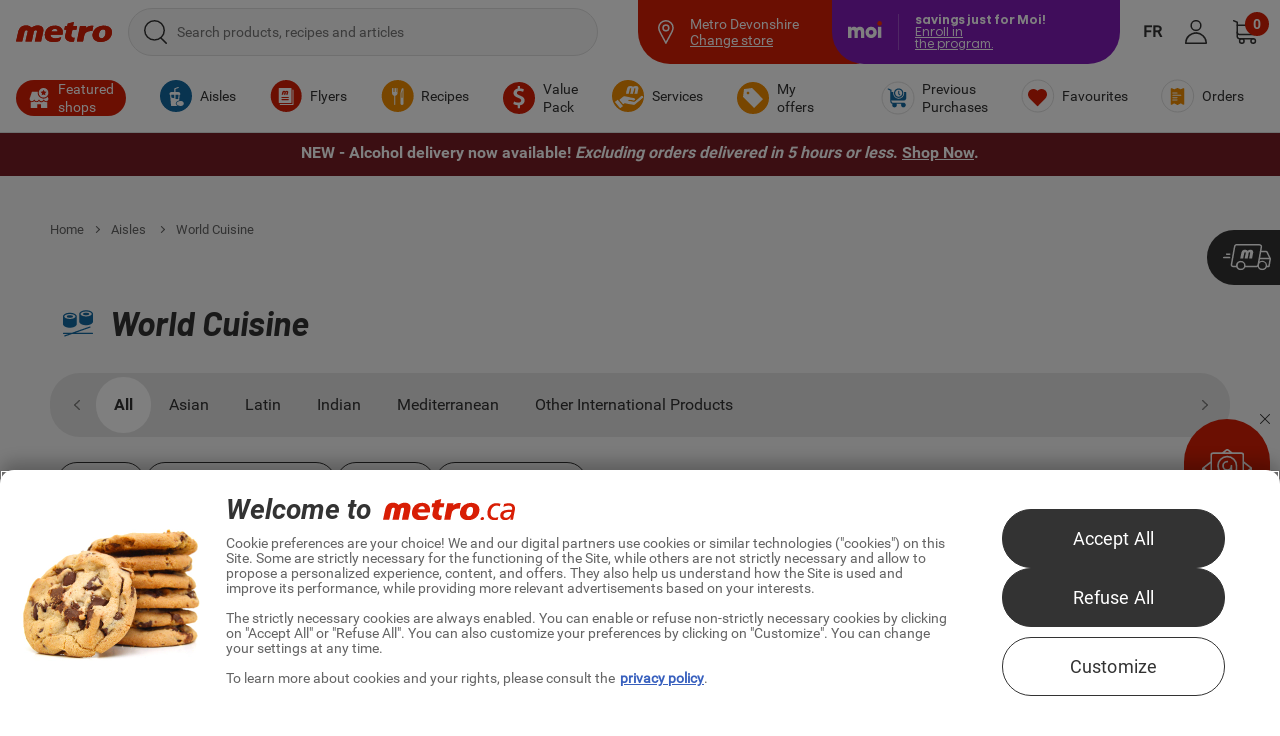

--- FILE ---
content_type: text/html;charset=UTF-8
request_url: https://api.metro.ca/en/online-grocery/aisles/world-cuisine
body_size: 79969
content:
<!DOCTYPE html><html class="vitrine page--productcatalog--shopcategory" lang="en-CA" xml:lang="en-CA" xmlns="http://www.w3.org/1999/xhtml" xmlns:og="http://ogp.me/ns#"><head><!-- 626F6E6A6F757261746F7573 --><script>
	// <![CDATA[
	var buildVersion = '2026.90.r6';
	// ]]>
</script>
    
</meta><meta charset="utf-8"><meta name="viewport" content="width=device-width, initial-scale=1.0, minimum-scale=1.0"><meta http-equiv="X-UA-Compatible" content="IE=edge,chrome=1"><meta name="format-detection" content="telephone=no"><link rel="apple-touch-icon-precomposed" sizes="57x57" href="/images/shared/small/favicon/apple-touch-icon-57x57.png"><link rel="apple-touch-icon-precomposed" sizes="114x114" href="/images/shared/small/favicon/apple-touch-icon-114x114.png"><link rel="apple-touch-icon-precomposed" sizes="72x72" href="/images/shared/small/favicon/apple-touch-icon-72x72.png"><link rel="apple-touch-icon-precomposed" sizes="144x144" href="/images/shared/small/favicon/apple-touch-icon-144x144.png"><link rel="apple-touch-icon-precomposed" sizes="120x120" href="/images/shared/small/favicon/apple-touch-icon-120x120.png"><link rel="apple-touch-icon-precomposed" sizes="152x152" href="/images/shared/small/favicon/apple-touch-icon-152x152.png"><link rel="icon" type="image/png" sizes="32x32" href="/images/shared/small/favicon/favicon-32x32.png"><link rel="icon" type="image/png" sizes="16x16" href="/images/shared/small/favicon/favicon-16x16.png"><meta name="application-name" content="&nbsp;"><meta name="msapplication-TileColor" content="#FFFFFF"><meta name="msapplication-TileImage" content="/images/shared/small/favicon/mstile-144x144.png"><meta property="og:image" content="http://www.metro.ca/userfiles/image/facebook/share/metro-1.jpg"><meta property="og:type" content="website"><meta property="og:url" content="https://www.metro.ca/en/online-grocery/aisles/world-cuisine"><meta name="p:domain_verify" content="08157489a0ee3fddbc9db8169481480c"><meta name="_csrf" content="be9a26d8-3dbd-44ef-bdfa-d05497a80b13"><meta name="_csrf_header" content="X-CSRF-TOKEN"><title>World Cuisine | Metro</title><meta property="og:title" content="World Cuisine | Metro"><meta name="description" content="Shop for groceries online at metro.ca! See all products in the World Cuisine aisle."><meta property="og:description" content="Shop for groceries online at metro.ca! See all products in the World Cuisine aisle."><meta http-equiv="content-language" content="en"><meta name="robots" content="index,follow"><link rel="canonical" href="https://www.metro.ca/en/online-grocery/aisles/world-cuisine"/><link rel="alternate" hreflang="en-CA" href="https://www.metro.ca/en/online-grocery/aisles/world-cuisine"><link rel="alternate" hreflang="fr-CA" href="https://www.metro.ca/epicerie-en-ligne/allees/cuisine-du-monde"><link rel="stylesheet" href="/css/styles.css?v=2026.90.r6"><script>
        /*<![CDATA[*/
        const oneTrustDomain = "906a9a9e-e5dc-45fd-9b57-ad5fcc8d78e0";
        const oneTrustStub = "https:\/\/cdn.cookielaw.org\/scripttemplates\/otSDKStub.js";
        const oneTrustDocumentLanguage = "true";
        const oneTrustEnabled = "true";

        /*]]>*/
        if (oneTrustEnabled === "true") {
            let scriptElement = document.createElement("script");
            scriptElement.setAttribute("src", oneTrustStub);
            scriptElement.setAttribute("data-domain-script", oneTrustDomain);
            scriptElement.setAttribute("data-document-language", oneTrustDocumentLanguage);
            scriptElement.setAttribute("type", "text/javascript");
            scriptElement.setAttribute("charset", "UTF-8");
            document.head.appendChild(scriptElement);

            scriptElement.addEventListener("load", () => {
                console.log("File loaded");
            });
            scriptElement.addEventListener("error", (ev) => {
                console.log("Error on loading file", ev);
            });
            function OptanonWrapper() {}
        }
    </script><script>
	// <![CDATA[
	var promiseEnabled = !! window.Promise;
	if (promiseEnabled === false) {
		var loadPolyfill = function loadPolyfill(callback) {
			var script = document.createElement('script');
			script.src = '/js/polyfill-promise-ie.js';
			document.head.appendChild(script);
		}();
	}
	// ]]>
</script><script src="/js/script-head.js?v=2026.90.r6"></script><script>
    /*<![CDATA[*/
    const criteoUrl = "dynamic.criteo.com";
    const criteoKey = "94749";
    /*]]>*/
  </script><script type="text/plain" class="optanon-category-C0004">
    (function() {
      if (window.attachEvent && !window.addEventListener) {
        return;
      }
      let c = criteoKey
              , d = window.document
              , s = d.createElement("SCRIPT");
      s.src = "//" + criteoUrl + "/js/ld/ld.js?a=" + c;
      s.charset = "utf-8";
      s.id = c;
      d.getElementsByTagName("head")[0].appendChild(s);
    }());
  </script><script>
        /*<![CDATA[*/
        var storetailUrl = "rscdn.storetail.net";
        var storetailKey = "ST-MTO1901";
        /*]]>*/
    </script><script type="text/javascript">
        (function() {
            if (window.attachEvent && !window.addEventListener) {
                return;
            }
            var c = storetailKey
                , d = window.document
                , s = d.createElement("SCRIPT");
            s.src = "//"+ storetailUrl +"/"+c+"/tag.js?" + (new Date()).getTime();
            s.charset = "utf-8";
            s.id = c;
            d.getElementsByTagName("head")[0].appendChild(s);
        }());
    </script><link rel="preconnect" href="https://dev.visualwebsiteoptimizer.com"/><script type="text/plain" id="vwoCode" class="optanon-category-C0002">
            /*<![CDATA[*/

                          //Start VWO Async SmartCode
                          window._vwo_code ||
                          (function () {
                          var w=window,
                          d=document;
                          if (d.URL.indexOf('__vwo_disable__') > -1 || w._vwo_code) {
                          return;
                          }
                          var account_id=1038139,
                          version=2.2,
                          settings_tolerance=2000,
                          hide_element='body',
                          background_color='white',
                          hide_element_style = 'opacity:0 !important;filter:alpha(opacity=0) !important;background:' + background_color + ' !important;transition:none !important;',
                          /* DO NOT EDIT BELOW THIS LINE */
                          f=!1,v=d.querySelector('#vwoCode'),cc={};try{var e=JSON.parse(localStorage.getItem('_vwo_'+account_id+'_config'));cc=e&&'object'==typeof e?e:{}}catch(e){}function r(t){try{return decodeURIComponent(t)}catch(e){return t}}var s=function(){var e={combination:[],combinationChoose:[],split:[],exclude:[],uuid:null,consent:null,optOut:null},t=d.cookie||'';if(!t)return e;for(var n,i,o=/(?:^|;s*)(?:(_vis_opt_exp_(d+)_combi=([^;]*))|(_vis_opt_exp_(d+)_combi_choose=([^;]*))|(_vis_opt_exp_(d+)_split=([^:;]*))|(_vis_opt_exp_(d+)_exclude=[^;]*)|(_vis_opt_out=([^;]*))|(_vwo_global_opt_out=[^;]*)|(_vwo_uuid=([^;]*))|(_vwo_consent=([^;]*)))/g;null!==(n=o.exec(t));)try{n[1]?e.combination.push({id:n[2],value:r(n[3])}):n[4]?e.combinationChoose.push({id:n[5],value:r(n[6])}):n[7]?e.split.push({id:n[8],value:r(n[9])}):n[10]?e.exclude.push({id:n[11]}):n[12]?e.optOut=r(n[13]):n[14]?e.optOut=!0:n[15]?e.uuid=r(n[16]):n[17]&&(i=r(n[18]),e.consent=i&&3<=i.length?i.substring(0,3):null)}catch(e){}return e}();function i(){var e=function(){if(w.VWO&&Array.isArray(w.VWO))for(var e=0;e<w.VWO.length;e++){var t=w.VWO[e];if(Array.isArray(t)&&('setVisitorId'===t[0]||'setSessionId'===t[0]))return!0}return!1}(),t='a='+account_id+'&u='+encodeURIComponent(w._vis_opt_url||d.URL)+'&vn='+version+('undefined'!=typeof platform?'&p='+platform:'')+'&st='+w.performance.now();e||((n=function(){var e,t=[],n={},i=w.VWO&&w.VWO.appliedCampaigns||{};for(e in i){var o=i[e]&&i[e].v;o&&(t.push(e+'-'+o+'-1'),n[e]=!0)}if(s&&s.combination)for(var r=0;r<s.combination.length;r++){var a=s.combination[r];n[a.id]||t.push(a.id+'-'+a.value)}return t.join('|')}())&&(t+='&c='+n),(n=function(){var e=[],t={};if(s&&s.combinationChoose)for(var n=0;n<s.combinationChoose.length;n++){var i=s.combinationChoose[n];e.push(i.id+'-'+i.value),t[i.id]=!0}if(s&&s.split)for(var o=0;o<s.split.length;o++)t[(i=s.split[o]).id]||e.push(i.id+'-'+i.value);return e.join('|')}())&&(t+='&cc='+n),(n=function(){var e={},t=[];if(w.VWO&&Array.isArray(w.VWO))for(var n=0;n<w.VWO.length;n++){var i=w.VWO[n];if(Array.isArray(i)&&'setVariation'===i[0]&&i[1]&&Array.isArray(i[1]))for(var o=0;o<i[1].length;o++){var r,a=i[1][o];a&&'object'==typeof a&&(r=a.e,a=a.v,r&&a&&(e[r]=a))}}for(r in e)t.push(r+'-'+e[r]);return t.join('|')}())&&(t+='&sv='+n)),s&&s.optOut&&(t+='&o='+s.optOut);var n=function(){var e=[],t={};if(s&&s.exclude)for(var n=0;n<s.exclude.length;n++){var i=s.exclude[n];t[i.id]||(e.push(i.id),t[i.id]=!0)}return e.join('|')}();return n&&(t+='&e='+n),s&&s.uuid&&(t+='&id='+s.uuid),s&&s.consent&&(t+='&consent='+s.consent),w.name&&-1<w.name.indexOf('_vis_preview')&&(t+='&pM=true'),w.VWO&&w.VWO.ed&&(t+='&ed='+w.VWO.ed),t}code={nonce:v&&v.nonce,library_tolerance:function(){return'undefined'!=typeof library_tolerance?library_tolerance:void 0},settings_tolerance:function(){return cc.sT||settings_tolerance},hide_element_style:function(){return'{'+(cc.hES||hide_element_style)+'}'},hide_element:function(){return performance.getEntriesByName('first-contentful-paint')[0]?'':'string'==typeof cc.hE?cc.hE:hide_element},getVersion:function(){return version},finish:function(e){var t;f||(f=!0,(t=d.getElementById('_vis_opt_path_hides'))&&t.parentNode.removeChild(t),e&&((new Image).src='https://dev.visualwebsiteoptimizer.com/ee.gif?a='+account_id+e))},finished:function(){return f},addScript:function(e){var t=d.createElement('script');t.type='text/javascript',e.src?t.src=e.src:t.text=e.text,v&&t.setAttribute('nonce',v.nonce),d.getElementsByTagName('head')[0].appendChild(t)},load:function(e,t){t=t||{};var n=new XMLHttpRequest;n.open('GET',e,!0),n.withCredentials=!t.dSC,n.responseType=t.responseType||'text',n.onload=function(){if(t.onloadCb)return t.onloadCb(n,e);200===n.status?_vwo_code.addScript({text:n.responseText}):_vwo_code.finish('&e=loading_failure:'+e)},n.onerror=function(){if(t.onerrorCb)return t.onerrorCb(e);_vwo_code.finish('&e=loading_failure:'+e)},n.send()},init:function(){var e,t=this.settings_tolerance();w._vwo_settings_timer=setTimeout(function(){_vwo_code.finish()},t),'body'!==this.hide_element()?(n=d.createElement('style'),e=(t=this.hide_element())?t+this.hide_element_style():'',t=d.getElementsByTagName('head')[0],n.setAttribute('id','_vis_opt_path_hides'),v&&n.setAttribute('nonce',v.nonce),n.setAttribute('type','text/css'),n.styleSheet?n.styleSheet.cssText=e:n.appendChild(d.createTextNode(e)),t.appendChild(n)):(n=d.getElementsByTagName('head')[0],(e=d.createElement('div')).style.cssText='z-index: 2147483647 !important;position: fixed !important;left: 0 !important;top: 0 !important;width: 100% !important;height: 100% !important;background:'+background_color+' !important;',e.setAttribute('id','_vis_opt_path_hides'),e.classList.add('_vis_hide_layer'),n.parentNode.insertBefore(e,n.nextSibling));var n='https://dev.visualwebsiteoptimizer.com/j.php?'+i();-1!==w.location.search.indexOf('_vwo_xhr')?this.addScript({src:n}):this.load(n+'&x=true',{l:1})}};w._vwo_code=code;code.init();})();
            /*]]>*/
</script></head><body class="shop-aisle loyalty-MM theme-online-grocery ">
    
<a href="#content" class="invisible-text focusOnMyAnchor" tabindex="1">Skip to content</a><svg xmlns="http://www.w3.org/2000/svg" style="display: none;"><symbol viewBox="0 0 483 355" id="shared--small--icons--favorite-store" xmlns="http://www.w3.org/2000/svg"><path d="M454.9,117.9,414.1,5.7a.1.1,0,0,0-.1-.1.76.76,0,0,0-.2-.4.35.35,0,0,0-.1-.2c-.1-.1-.1-.2-.2-.3s-.1-.2-.2-.3-.1-.2-.2-.3-.1-.2-.2-.3l-.2-.2-.3-.3-.2-.2c-.1-.1-.2-.2-.3-.2s-.2-.1-.2-.2-.2-.1-.3-.2-.2-.1-.3-.2a.35.35,0,0,1-.2-.1c-.1-.1-.2-.1-.3-.2a.35.35,0,0,1-.2-.1c-.1-.1-.2-.1-.4-.1a.35.35,0,0,1-.2-.1c-.1,0-.2-.1-.3-.1s-.2-.1-.3-.1a.37.37,0,0,1-.3-.1.76.76,0,0,1-.4-.1H73.7a.76.76,0,0,0-.4.1.37.37,0,0,0-.3.1.37.37,0,0,0-.3.1c-.1,0-.2.1-.4.1a.35.35,0,0,0-.2.1c-.1,0-.2.1-.4.1a.35.35,0,0,0-.2.1c-.1.1-.2.1-.3.2a.35.35,0,0,0-.2.1c-.1.1-.2.1-.3.2s-.2.1-.3.2-.2.1-.2.2l-.3.3-.2.2-.3.3-.2.2c-.1.1-.1.2-.2.3s-.1.2-.2.3-.1.2-.2.3-.1.2-.2.3a.35.35,0,0,1-.1.2c-.1.1-.1.3-.2.4v.1L27.4,118l-.4,1.4v1.2a41.21,41.21,0,0,0,75.8,22.1,41.24,41.24,0,0,0,69.2,0,41.24,41.24,0,0,0,69.2,0,41.24,41.24,0,0,0,69.2,0,41.24,41.24,0,0,0,69.2,0,41.61,41.61,0,0,0,23.16,17.19,36.64,36.64,0,0,0,11.44,1.61c21.67-.63,43.21-23.34,41.2-40.9A19.65,19.65,0,0,0,454.9,117.9Zm-358.6.9v.1a.6.6,0,0,1-.1.4v1.1a28,28,0,0,1-28,27.8h0a28,28,0,0,1-27.9-26.9L79.1,14.7H120Zm69,.9v.4a27.9,27.9,0,0,1-55.8.8L133.7,14.6h39.4Zm69.2.5a27.93,27.93,0,0,1-27.9,28h0a28,28,0,0,1-27.9-27.8l7.8-105.8h48Zm41.3,28a27.93,27.93,0,0,1-27.9-28V14.7h48l7.8,105.8A27.93,27.93,0,0,1,275.8,148.2Zm69.1,0h0a27.93,27.93,0,0,1-27.9-28v-.5L309.2,14.6h39.4l24.2,106.3A27.92,27.92,0,0,1,344.9,148.2Zm69.2,0a27.93,27.93,0,0,1-27.9-28v-1.1a.6.6,0,0,0-.1-.4v-.1L362.3,14.7h40.9L442,121.4A28,28,0,0,1,414.1,148.2Z" transform="translate(-27 -1.3)"/><path d="M184.8,320.7H75.3v-144a6.7,6.7,0,0,0-13.4,0V334h136l-13.1-13.3ZM300,334l13.2-13.3h94.5v-144a6.7,6.7,0,0,1,13.4,0V334Z" transform="translate(-27 -1.3)"/><path d="M332,225.6a44.31,44.31,0,0,0-18.3-20.9,49.38,49.38,0,0,0-25.4-6.9,51.94,51.94,0,0,0-30.9,10.1,50.23,50.23,0,0,0-8.3,7.7,55.73,55.73,0,0,0-8.6-7.5,55.1,55.1,0,0,0-31.7-9.9c-12.6.1-24.4,4.3-33.2,12a43.58,43.58,0,0,0-11.3,15.3,48.2,48.2,0,0,0-4.2,20.3,60.15,60.15,0,0,0,4.1,21c3.9,10.2,10.2,20.8,19.5,32.2,9.7,12.1,22.3,24.6,37.3,37.2,10.3,8.6,18.2,14.3,19.8,15.4a12.57,12.57,0,0,0,7.4,2.4,11.85,11.85,0,0,0,7.3-2.4,341.35,341.35,0,0,0,39-32.8c11.8-11.5,20.8-22.3,27.6-32.9a99,99,0,0,0,9.8-19.1,58,58,0,0,0,4.1-21A49.56,49.56,0,0,0,332,225.6Zm-11.1,37.1a92.39,92.39,0,0,1-8.6,16.8c-6.3,9.7-15,20.1-26,30.9A336.73,336.73,0,0,1,248.8,342l-.1.1a1.05,1.05,0,0,1-1.3,0l-.1-.1c-1.4-1.1-9-6.5-18.9-14.8-14.4-12.1-26.4-24.1-35.7-35.6-8.4-10.5-14.1-19.9-17.5-29a48.64,48.64,0,0,1-3.3-16.9,36.9,36.9,0,0,1,3.2-15.4,31.53,31.53,0,0,1,8.3-11.2,39,39,0,0,1,25.5-9.1,43.51,43.51,0,0,1,35.4,18.7l5,7.2,4.8-7.3a40.37,40.37,0,0,1,34.2-18.9,37.81,37.81,0,0,1,19.4,5.2,32.65,32.65,0,0,1,13.5,15.4,38.61,38.61,0,0,1,3,15.5A49.07,49.07,0,0,1,320.9,262.7Z" transform="translate(-27 -1.3)"/></symbol><symbol viewBox="0 0 24 24" id="shared--small--icons--questionmark" xmlns="http://www.w3.org/2000/svg"><path d="M12 5a4 4 0 0 0-2.62 1 3.92 3.92 0 0 0-1.29 2.92.56.56 0 0 0 .56.56h.56a.56.56 0 0 0 .56-.56 2.29 2.29 0 0 1 .75-1.68A2.23 2.23 0 0 1 12 6.68a.78.78 0 0 1 .25 0 2.24 2.24 0 0 1 .78 4.2A3.48 3.48 0 0 0 11.15 14v.65a.56.56 0 0 0 .56.56h.56a.56.56 0 0 0 .56-.56V14a1.85 1.85 0 0 1 1-1.59A3.93 3.93 0 0 0 12.46 5 2.39 2.39 0 0 0 12 5zm-.56 12.32a.28.28 0 0 0-.28.28v1.12a.28.28 0 0 0 .28.28h1.12a.28.28 0 0 0 .28-.28V17.6a.28.28 0 0 0-.28-.28z"/><path d="M12 1A11 11 0 1 1 1 12 11 11 0 0 1 12 1m0-1a12 12 0 1 0 12 12A12 12 0 0 0 12 0z"/></symbol><symbol viewBox="0 0 26 24.4" preserveAspectRatio="xMinYMid" id="shared--small--icons--cart" xmlns="http://www.w3.org/2000/svg"><path d="M11.8 20.7c-1 0-1.8.8-1.8 1.8s.8 1.8 1.8 1.8 1.8-.8 1.8-1.8c.1-1-.8-1.8-1.8-1.8zM20.4 20.7c-1 0-1.8.8-1.8 1.8s.8 1.8 1.8 1.8 1.8-.8 1.8-1.8-.8-1.8-1.8-1.8zM23.2 18.8H9c-.4 0-.7.3-.7.7 0 .4.3.7.7.7h14.2c.4 0 .7-.3.7-.7-.1-.4-.3-.7-.7-.7zM25.7 6.5c-.3-.3-1.2-.5-1.2-.5H7l-.1-.1c-.1 0-.1-.1-.1-.1L6 1.7C6 1.6 5.8 0 4 0H.7C.3 0 0 .3 0 .7s.3.7.7.7H4c.6 0 .7.5.7.6l1.1 5.5v.1s1.3 6.5 1.7 8.7c0 .1.1 1.7 2 1.7h12.9c1.9 0 1.9-1.4 2-1.7.4-2.1 1.7-8.4 1.7-8.4v-.1s-.1-.9-.4-1.3zm-1.1 1.1l-.3 1.7-.6 3s-.6 2.8-.7 3.7c0 .1-.1.6-.7.6H9.4c-.5 0-.7-.5-.7-.6l-.1-.3v-.1l-.1-.7-1-5.7-.4-1.7v-.1c0-.1.1-.1.1-.1H24.6s.1 0 .1.1v.1c-.1 0-.1.1-.1.1z"/></symbol><symbol viewBox="0 0 57.21 57.21" id="shared--small--icons--user--circle--off" xmlns="http://www.w3.org/2000/svg"><path d="M28.7,1.59A27.11,27.11,0,1,0,55.81,28.7,27.11,27.11,0,0,0,28.7,1.59Zm.58,15.35a9.23,9.23,0,1,1-9.23,9.23A9.23,9.23,0,0,1,29.28,16.94ZM28.7,35.5c-9.23,0-16.91,5-16.91,13.7,0-8.65,7.68-13.7,16.91-13.7s16.81,5,16.81,13.7C45.51,40.55,37.93,35.5,28.7,35.5Z" transform="translate(-0.09 -0.09)" fill="none" stroke-width="3"/><circle cx="29.28" cy="26.17" r="9.23" transform="translate(-10.02 28.28) rotate(-45)" fill="none" stroke-width="3"/></symbol><symbol viewBox="0 0 22 18.22" id="shared--small--icons--hamburger" xmlns="http://www.w3.org/2000/svg"><path d="M.26 1.72a1.21 1.21 0 0 1-.2-.33A1.12 1.12 0 0 1 0 1 1.15 1.15 0 0 1 .07.6.9.9 0 0 1 .26.28.85.85 0 0 1 .57.07 1 1 0 0 1 .95 0h20.1a1 1 0 0 1 .37.07.85.85 0 0 1 .31.21.9.9 0 0 1 .2.32A1.15 1.15 0 0 1 22 1a1.12 1.12 0 0 1-.07.4 1.21 1.21 0 0 1-.2.33.85.85 0 0 1-.31.21 1 1 0 0 1-.37.07H.95a1 1 0 0 1-.37-.07.85.85 0 0 1-.32-.22zM21.74 8.4a.91.91 0 0 1 .2.33 1.22 1.22 0 0 1 0 .79.91.91 0 0 1-.2.33.85.85 0 0 1-.31.21 1 1 0 0 1-.37.07H.95a1 1 0 0 1-.37-.07.85.85 0 0 1-.31-.21.91.91 0 0 1-.2-.33 1.22 1.22 0 0 1 0-.79.91.91 0 0 1 .2-.33.85.85 0 0 1 .31-.21 1 1 0 0 1 .37-.07h20.1a1 1 0 0 1 .37.07.85.85 0 0 1 .32.21zM21.74 16.5a.9.9 0 0 1 .2.32 1.15 1.15 0 0 1 .07.39 1.12 1.12 0 0 1-.07.4 1.21 1.21 0 0 1-.2.33.85.85 0 0 1-.31.21 1 1 0 0 1-.37.07H.95a1 1 0 0 1-.37-.07.85.85 0 0 1-.31-.21 1.21 1.21 0 0 1-.2-.33 1.12 1.12 0 0 1-.07-.4 1.15 1.15 0 0 1 .07-.39.9.9 0 0 1 .2-.32.85.85 0 0 1 .31-.21 1 1 0 0 1 .37-.07h20.1a1 1 0 0 1 .37.07.85.85 0 0 1 .32.21z" fill-rule="evenodd"/></symbol><symbol viewBox="0 0 24 23.42" id="shared--small--icons--magnifier" xmlns="http://www.w3.org/2000/svg"><path d="M23.57,22.2l-6.08-5.89A9.29,9.29,0,0,0,20,9.94,9.71,9.71,0,0,0,10.14.53,9.8,9.8,0,0,0,.23,10a9.74,9.74,0,0,0,9.91,9.51,9.59,9.59,0,0,0,6.17-2.16l6.08,5.89a.78.78,0,0,0,1.08,0,.71.71,0,0,0,.1-1.08Zm-13.47-4A8.37,8.37,0,0,1,1.6,10a8.39,8.39,0,0,1,8.6-8.2A8.39,8.39,0,0,1,18.8,10a8.68,8.68,0,0,1-8.7,8.2Z" transform="translate(-0.01 -0.3)" stroke="#000" stroke-miterlimit="10" stroke-width="0.45"/></symbol><symbol viewBox="0 0 24 24" id="shared--small--icons--my-list" xmlns="http://www.w3.org/2000/svg"><path d="M20,0H4A4,4,0,0,0,0,4V20a4,4,0,0,0,4,4H20a4,4,0,0,0,4-4V4A4,4,0,0,0,20,0Zm2.33,20.27a2.06,2.06,0,0,1-2.06,2.06H3.73a2.06,2.06,0,0,1-2.06-2.06V3.73A2.06,2.06,0,0,1,3.73,1.67H20.27a2.06,2.06,0,0,1,2.06,2.06Z"/><circle cx="4.9" cy="6" r="1"/><path d="M19.93,5H7.74V7H19.93Z"/><path d="M19.93,11H7.74v2H19.93Z"/><path d="M19.93,17H7.74v2H19.93Z"/><circle cx="4.9" cy="12" r="1"/><circle cx="4.9" cy="18" r="1"/></symbol><symbol viewBox="0 0 20 20" id="shared--small--icons--close" xmlns="http://www.w3.org/2000/svg"><path d="M19 20c-.3 0-.5-.1-.7-.3L10 11.4l-8.3 8.3c-.2.2-.4.3-.7.3-.3 0-.5-.1-.7-.3-.4-.4-.4-1 0-1.4L8.6 10 .3 1.7C-.1 1.3-.1.7.3.3.5.1.7 0 1 0c.3 0 .5.1.7.3L10 8.6 18.3.3c.4-.4 1.1-.3 1.4.1.3.4.3.9 0 1.3L11.4 10l8.3 8.3c.4.4.4 1 0 1.4-.2.2-.4.3-.7.3z"/></symbol><symbol viewBox="0 0 37.23 32.62" id="shared--small--icons--heart-empty" xmlns="http://www.w3.org/2000/svg"><path d="M34.86 13.87A19.31 19.31 0 0 1 33 17.5a40.14 40.14 0 0 1-5.58 6.5 69.25 69.25 0 0 1-8 6.54 1.48 1.48 0 0 1-1.68 0s-1.73-1.18-4-3.06a56.61 56.61 0 0 1-7.56-7.37 23.11 23.11 0 0 1-3.81-6.2A11 11 0 0 1 1.63 10a8.63 8.63 0 0 1 .76-3.61 7.8 7.8 0 0 1 2-2.69 9.46 9.46 0 0 1 6.11-2.11 10.45 10.45 0 0 1 5.86 1.79 9.47 9.47 0 0 1 2.5 2.47 10.39 10.39 0 0 1 2.42-2.53A9.82 9.82 0 0 1 27 1.5a9.21 9.21 0 0 1 4.67 1.23 7.89 7.89 0 0 1 3.3 3.67 9 9 0 0 1 .7 3.62 10.61 10.61 0 0 1-.77 3.85" stroke-miterlimit="10" stroke-width="3"/></symbol><symbol viewBox="0 0 433.06 431.79" id="shared--small--icons--heart-empty-header" xmlns="http://www.w3.org/2000/svg"><path d="M432,215.9C432.64,98.47,335.7-.35,215.9,0,40.66-3.32-63.34,209.28,43,345.1c0,.1.1.1.1.2,117.14,165,393.25,74.37,389-129.2-.1-.1-.1-.1-.1-.2ZM83.48,360.38s-13.16-11.53-22-23.73A195.21,195.21,0,0,1,82.27,72.74c79.39-73.82,203.59-69.36,277.4,9.93a195.66,195.66,0,0,1,6.08,260h0c-7.76,9.73-19.16,20-19.16,20-75.84,66.92-189.5,65.29-263.11-2.23h0" transform="translate(0.41 0.54)" stroke-miterlimit="10"/><path d="M322.66,202a126.43,126.43,0,0,1-12.24,23.89,263.63,263.63,0,0,1-36.71,42.77,455.46,455.46,0,0,1-52.65,43,9.75,9.75,0,0,1-11.05,0s-11.38-7.77-26.32-20.14a372.61,372.61,0,0,1-49.75-48.5,152.13,152.13,0,0,1-25.07-40.79A72.58,72.58,0,0,1,104,176.53a56.88,56.88,0,0,1,5-23.76,51.46,51.46,0,0,1,13.16-17.7,62.27,62.27,0,0,1,40.21-13.88A68.74,68.74,0,0,1,200.93,133a62.16,62.16,0,0,1,16.45,16.25,68.45,68.45,0,0,1,15.92-16.65,64.59,64.59,0,0,1,37.64-12,60.57,60.57,0,0,1,30.73,8.09,51.88,51.88,0,0,1,21.72,24.15,59.19,59.19,0,0,1,4.6,23.82A69.79,69.79,0,0,1,322.93,202" transform="translate(0.41 0.54)" fill="none" stroke-miterlimit="10" stroke-width="22"/></symbol><symbol viewBox="0 0 117 117" id="shared--small--icons--world" xmlns="http://www.w3.org/2000/svg"><g><g><path d="M58.2,14.9v94.4M23.5,36.8H92.9M14.8,62.4h85.3M23.5,87.9H91.3" transform="translate(-0.8 -1.5)" fill="none" stroke="#fff" stroke-miterlimit="10"/><path d="M73.1,18.9s24.5,44.7,0,84.7" transform="translate(-0.8 -1.5)" fill="none" stroke="#fff" stroke-miterlimit="10"/><path d="M43.2,18.9s-24.4,44.7,0,84.7" transform="translate(-0.8 -1.5)" fill="none" stroke="#fff" stroke-miterlimit="10"/></g><circle cx="58.5" cy="58.5" r="58" fill="none" stroke="#fff" stroke-miterlimit="10"/></g></symbol><symbol viewBox="0 0 16.8 21.56" id="shared--small--icons--edit--outline" xmlns="http://www.w3.org/2000/svg"><path id="b30147e1-26bf-491e-b2ca-362ea7aa11a2" d="M11.23,9.48l-6.5,9.1-3.5,1.29.1-3.7,6.5-9.1Zm.59-.8L15.13,4l-3.4-2.4L8.43,6.28ZM5.32,19.37,1.13,21l-1,.39v-1.1l.2-4.4L11,1l.61-.8.8.61,3.4,2.4.8.6-.61.8Z" stroke="#fff" stroke-miterlimit="10" stroke-width="0.25" fill-rule="evenodd"/></symbol><symbol viewBox="0 0 128 49.5" id="metro-grocer-fr" xmlns="http://www.w3.org/2000/svg"><g><path d="M112.4 22.5c.5.2 1 .3 1.5.3.7 0 1.4-.2 1.9-.4s1.1-.6 1.5-1.2c.5-.6.8-1.2 1.1-2 .3-.8.6-1.7.7-2.7.1-.7.2-1.4.2-2s-.1-1.2-.2-1.7c-.2-.5-.3-1-.6-1.3-.4-.5-.9-.8-1.5-1-.3-.1-.7-.2-1.1-.2h.2c-1.3 0-2.5.5-3.3 1.5-.5.5-.9 1.1-1.2 1.9-.3.8-.6 1.7-.8 2.7-.2.8-.2 1.4-.2 2.1 0 1.6.4 2.6 1 3.3.2.3.5.5.8.7m.7 5.6c-1 0-2.1-.1-2.9-.3-.6-.1-1-.2-1.6-.4-1.4-.4-2.5-1.1-3.5-1.9s-1.7-1.8-2.2-2.9c-.6-1.1-.8-2.5-.8-3.9 0-.6.1-1.4.2-2.1.3-1.9 1-3.6 1.9-5 1-1.4 2.1-2.6 3.4-3.6 2.7-1.9 6-2.9 9.4-2.9 1.7 0 3.4.3 5 .9.8.3 1.7.7 2.4 1.2 1 .7 2 1.7 2.6 2.9s1 2.6 1 4.3c0 .7-.1 1.4-.2 2.2-.4 2.2-1.1 4.1-2.2 5.5-1 1.5-2.4 2.6-3.8 3.6-2.9 1.7-6.1 2.4-8.7 2.4zM85.2 5.8h8.3s-.3 1.8-.5 2.6v.1l.1-.1c1-1 2.2-1.7 3.2-2.1 1-.5 1.9-.6 2.2-.7.4-.1.9-.2 1.4-.2.5-.1 1-.1 1.4-.1.5 0 .9 0 1.3.1l.6.1-1.4 7.3h-.6c-.4-.1-.9-.1-1.3-.1-.6 0-1.3 0-1.9.1s-1.1.2-1.5.3c-.9.3-1.7.6-2.2 1-.6.4-1.1.8-1.5 1.3s-.7 1-1 1.5c-.2.6-.5 1.2-.6 1.9-.6 2.4-1.7 8.7-1.7 8.7h-8.2l3.9-21.7zM68.2 25.9c-.8-.6-1.5-1.4-2-2.3s-.8-2-.8-3.2c0-.6.1-1.2.2-1.8l1.7-7.7h-3l1-5.2h2.9l.7-3.6L77.2 0l-1.1 5.8h5.3l-1 5.2h-5.2l-1.5 6.7c-.1.3-.1.6-.1 1 0 .5.1 1 .2 1.4.6 2.1 2.5 2.3 4.4 2.1l-1 5.5s-1.4.3-3.4.3c-1.8-.1-4-.8-5.6-2.1M55.3 13.5c0-.2.1-.5.1-.7 0-1-.3-1.7-.9-2.3-.4-.4-.9-.6-1.5-.7-.3-.1-.6-.1-1-.1h-.1c-2.3 0-4.2 1.4-5 3.9l8.4-.1zm-8.2 14.4c-.2 0-.6-.1-.8-.2-.7-.2-1.4-.3-2.1-.6-3.2-1.1-5.7-4.5-5.8-8.9 0-.5 0-1 .1-1.5.2-1.7.6-3.3 1.3-4.7s1.5-2.7 2.6-3.7 2.5-1.9 4.1-2.5 3.5-.9 5.7-.9h.6c1.1 0 2.2.2 3.3.6.1 0 .2.1.2.1 1.1.4 2.2 1 3.1 1.8 1 .8 1.7 1.7 2.2 2.9.6 1.2.9 2.5.9 4 0 .9-.2 1.9-.4 2.9l-.1.6h-.5l-15.7-.1v.2c0 1.2.6 2.5 1.7 3.4.6.6 1.4 1 2.3 1.3.6.2 1.4.3 2.1.3h.6c2.1-.2 4.3-.4 6.7-1.4l1.1-.5-1.9 5.4-.2.1c-1.8.9-4.8 1.4-8 1.4h-.1c-1 .2-2 .2-3 0M12.6 27.5l3.1-14.1c0-.2.1-.2.1-.4 0-.5-.2-.9-.5-1.1-.2-.1-.2-.2-.5-.3-.2-.1-.5-.2-.8-.2-1.2 0-2.3.9-2.5 2L8.3 27.5H0l2.9-13.4c.2-1.2.6-2.4 1.1-3.5s1.1-2.1 2-2.9c.8-.9 1.8-1.7 3.1-2.1s2.7-.7 4.5-.7h1c.5 0 .9.1 1.3.2 2.1.4 3.6 1.4 4.8 2.8 1-.8 2.3-1.5 3.7-2.1 1.4-.6 2.8-.9 4.1-.9h.2c1 0 2 .1 2.8.2.3.1.6.2.8.2 1 .3 1.8.8 2.5 1.4s1 1.3 1.2 2c.3.8.4 1.7.4 2.6 0 .8-.1 1.7-.3 2.5l-2.7 13.6H25l2.9-14V13c0-.4-.2-.9-.5-1.1-.1-.1-.2-.2-.3-.2-.2-.2-.6-.2-.9-.2-1.2 0-2.3.9-2.5 2l-2.8 14h-8.3zM63.1 31.9l-4.7 1.3-.4 2.1 4.7-1.3zM57.1 39.8c.3-1 1-1.5 2-1.5h.4c.2.1.5.2.6.3.2.2.3.6.3 1v.3l-3.3-.1zm2.2 3.8h-.2c-.3 0-.6 0-.9-.1-.4-.1-.6-.3-.9-.5-.4-.4-.6-.9-.6-1.4v-.1H63l.1-.2c.1-.4.2-.8.2-1.2 0-.6-.2-1.1-.3-1.6-.2-.5-.6-.9-.9-1.1-.4-.3-.8-.6-1.3-.7h-.1c-.4-.2-.9-.2-1.3-.2h-.2c-.9 0-1.6.1-2.2.3-.6.2-1.2.6-1.6 1-.5.4-.8.9-1 1.4s-.4 1.2-.5 1.8c0 .2-.1.4-.1.6 0 1.7 1 3.1 2.3 3.5.2.1.6.2.8.2.1 0 .2.1.3.1.4.1.8.1 1.3.1 1.2 0 2.5-.2 3.2-.6l.1-.1.8-2.1-.4.3c-1.2.4-2 .5-2.9.6M34.8 40.9c-.1.4-.2.8-.3 1-.2.3-.2.6-.5.8-.2.2-.4.4-.6.5-.2.1-.5.2-.7.2-.2 0-.4 0-.6-.1-.2-.1-.2-.2-.4-.2-.2-.2-.4-.6-.4-1.3 0-.2 0-.5.1-.8.1-.4.2-.8.3-1.1.2-.3.3-.6.5-.8.4-.4.8-.6 1.4-.6.2 0 .3 0 .4.1.2.1.5.2.6.4s.2.3.2.5.1.4.1.6c0 .3-.1.5-.1.8m2-3.6c-.3-.2-.6-.4-1-.5-.6-.2-1.4-.3-2-.3-1.4 0-2.6.4-3.7 1.2-.6.4-1 .9-1.4 1.4-.4.6-.6 1.2-.7 2v.8c0 .6.1 1.1.3 1.6.2.5.5.9.9 1.2s.9.6 1.4.7c.2.1.4.2.6.2.4.1.8.1 1.2.1 1 0 2.3-.2 3.4-1 .6-.3 1.1-.8 1.5-1.4.4-.6.7-1.4.9-2.1.1-.3.1-.6.1-.9 0-.6-.2-1.3-.4-1.7-.3-.7-.7-1.1-1.1-1.3M76.6 34.7c.2.1.3.2.5.3.1 0 .2.1.2.1.2 0 .3.1.5.1.4 0 .9-.1 1.3-.4.2-.2.4-.3.6-.6.2-.2.2-.5.3-.8v-.3c0-.2-.1-.5-.2-.6-.1-.2-.2-.3-.4-.4-.1-.1-.2-.1-.3-.1-.2-.1-.5-.2-.7-.2-.5 0-1 .2-1.4.4-.2.2-.4.3-.5.6-.2.2-.2.5-.3.7v.3c0 .2 0 .4.1.6l.3.3M110.9 36.6h-1.1c-.2 0-.4.1-.6.1s-.5.1-.9.3-.9.4-1.3.8c.1-.3.2-1 .2-1h-3.3l-1.7 8.6h3.3s.5-2.5.7-3.4c.1-.2.2-.6.2-.7.1-.2.2-.4.4-.6.2-.2.4-.3.6-.5s.6-.2.9-.4c.2-.1.4-.1.6-.2.2 0 .5-.1.7-.1h.7l.6-2.9zM74.3 45.3h3.2l1.7-8.6h-3.4zM70.8 41c-.1.4-.2.7-.3 1-.2.3-.2.6-.5.8-.2.2-.4.4-.6.5s-.5.2-.7.2c-.2 0-.4 0-.6-.1s-.2-.2-.4-.2c-.2-.2-.4-.6-.4-1.3 0-.2 0-.5.1-.8.1-.4.2-.7.3-1 .2-.3.3-.6.5-.7.4-.4.8-.6 1.4-.6.2 0 .3 0 .4.1.2.1.5.2.6.4s.2.3.2.5c.1.2.1.4.1.6 0 .1-.1.3-.1.6m2.3-3.7c-.2-.2-.5-.3-.8-.5-.6-.2-1.1-.3-1.6-.3-1 0-1.8.4-2.6 1l.2-.8H65l-1.4 7.7-1 5.2h3.3l.8-4.3.2-.6c.1.1.1.2.2.2.3.3.7.6 1.1.7.2.1.3.1.5.2.3.1.6.1 1 .1.8 0 1.8-.3 2.8-1.1.5-.4.9-.9 1.2-1.4.3-.6.6-1.4.7-2.2.1-.3.1-.6.1-.9 0-.6-.2-1.3-.3-1.7-.5-.7-.8-1-1.1-1.3M99.5 39.5v.3h-3.3c.3-1 1-1.5 2-1.5h.4c.2.1.5.2.6.3.1.2.3.5.3.9zm1.5-2.1c-.4-.3-.8-.6-1.3-.7h-.1c-.4-.2-.9-.2-1.3-.2h-.2c-.9 0-1.6.1-2.2.3s-1.2.6-1.6 1c-.5.4-.8.9-1 1.4s-.4 1.2-.5 1.8c0 .2-.1.4-.1.6 0 1.7 1 3.1 2.3 3.5.2.1.6.2.8.2.1 0 .2.1.3.1.4.1.8.1 1.3.1 1.2 0 2.5-.2 3.2-.6l.1-.1.8-2.1-.4.2c-1 .4-1.8.5-2.6.6h-.2c-.3 0-.6 0-.9-.1-.4-.1-.6-.3-.9-.5-.4-.4-.6-.9-.6-1.4v-.1h6.4l.1-.2c.1-.4.2-.8.2-1.2 0-.6-.2-1.1-.3-1.6-.6-.3-.9-.6-1.3-1M26.6 37.1c-.2-.2-.6-.4-1-.6-.1 0-.2-.1-.3-.1-.3-.1-.7-.1-1.1-.1h-.1c-.6 0-1.1.2-1.7.3-.6.2-1 .5-1.4.8-.5-.6-1.1-1-1.9-1.1-.2 0-.3-.1-.5-.1h-.4c-.7 0-1.3.1-1.7.3-.5.2-.9.5-1.2.8s-.6.7-.8 1.2c-.3.5-.3 1-.5 1.5l-1.2 5.3h3.3l1.3-5.6c.1-.5.6-.8 1-.8.1 0 .2 0 .3.1.1 0 .2.1.2.1.1.1.2.2.2.5v.2l-1.2 5.6h3.3l1.1-5.6c.1-.5.6-.8 1-.8.2 0 .2 0 .3.1.1 0 .1.1.2.1.2.1.2.3.2.5v.2l-1.1 5.6h3.3l1.1-5.3c.1-.3.1-.7.1-1 0-.4-.1-.7-.2-1-.2-.6-.4-.8-.6-1.1M46.1 36.4c-1.2 0-2.1.3-3 1.4l.2-1.1h-3.2l-1.7 8.6h3.2l.9-4.5c.2-1 .7-1.9 2-1.9 1.4 0 1 1.4.8 2.1l-.8 4.2h3.2l1-5.3c.4-2-.3-3.5-2.6-3.5M90 34.7c.2.1.3.2.5.3.1 0 .2.1.2.1.2 0 .3.1.5.1.4 0 .9-.1 1.3-.4.2-.2.4-.3.6-.6.2-.2.2-.5.3-.8v-.3c0-.2-.1-.5-.2-.6-.1-.2-.2-.3-.4-.4-.1-.1-.3-.1-.3-.1-.2-.1-.5-.2-.7-.2-.5 0-1 .2-1.4.4-.2.2-.4.3-.5.6-.2.2-.2.5-.2.7v.3c0 .2 0 .4.1.6 0 .1 0 .2.2.3M87.6 45.3h3.3l1.6-8.6h-3.3zM87.3 36.7c-.6-.2-1.4-.3-2-.3-1.4 0-2.6.4-3.7 1.2-.6.4-1 .9-1.4 1.4-.4.6-.6 1.2-.7 2-.1.3-.1.6-.1.8 0 .6.1 1.1.3 1.6.2.5.5.9.9 1.2s.9.6 1.4.7c.2.1.4.1.6.2.4.1.8.1 1.2.1.7 0 1.6-.2 2.5-.5l.5-2.4-.1.1c-.2.2-.6.4-.9.5s-.7.2-1.1.2c-.3 0-.6 0-.9-.1-.2-.1-.4-.2-.6-.2-.4-.2-.6-.6-.6-1.3 0-.2 0-.5.1-.8.1-.4.2-.8.5-1.1.2-.3.4-.6.7-.8.6-.4 1.2-.6 2-.6.2 0 .4 0 .6.1.4.1.6.2.9.4l.1.1.4-2.1c-.3-.2-.4-.3-.6-.4"/></g></symbol><symbol viewBox="0 0 128 50.2" id="metro-grocer-en" xmlns="http://www.w3.org/2000/svg"><g><path d="M49.8,47.4l-0.7,2.4c0.7,0.3,2,0.4,2.2,0.4c2.8,0,6.4-0.9,7.3-4.9l0.8-4l0.7-3.9l0,0l0.2-0.8H57l-0.1,0.8c-0.6-0.6-1.4-0.9-2.3-1l0,0c-0.5,0-1.1,0.1-1.7,0.3c-0.3,0.1-0.6,0.3-0.9,0.5c-0.4,0.3-0.9,0.6-1.3,1.1c-0.4,0.5-0.7,1-1,1.7c-0.1,0.3-0.2,0.6-0.3,0.9c-0.2,0.9-0.2,1.6-0.1,2.2c0.1,0.6,0.4,1.1,0.7,1.5c0.7,0.7,1.6,1.1,2.4,1.1l0,0c0.3,0,0.7,0,1-0.1c0.2,0,0.4-0.1,0.6-0.1c0.5-0.2,1-0.4,1.4-0.7l0.1-0.1l0,0C54.7,47.8,52.2,48.1,49.8,47.4z M55,43.1c-0.1,0.1-0.3,0.2-0.5,0.2c-0.2,0.1-0.4,0.1-0.7,0.1l0,0c-0.3,0-0.5-0.1-0.7-0.2c-0.2-0.1-0.3-0.3-0.4-0.5c-0.1-0.2-0.2-0.5-0.2-0.8s0-0.6,0.1-1c0.1-0.3,0.1-0.5,0.2-0.8c0.1-0.2,0.2-0.5,0.3-0.7s0.3-0.4,0.4-0.5c0.2-0.2,0.5-0.3,0.7-0.4c0.1,0,0.3,0,0.4,0l0,0c0.5,0,0.9,0.2,1.1,0.6c0.1,0.2,0.2,0.4,0.2,0.7s0,0.7-0.1,1.1c-0.1,0.3-0.1,0.6-0.2,0.8l0,0C55.7,42.4,55.4,42.8,55,43.1z"/><path d="M113.1,28.1c-1.1,0-2-0.1-3-0.3c-0.5-0.1-1.1-0.2-1.6-0.4c-1.4-0.4-2.5-1.1-3.5-1.9s-1.7-1.8-2.2-3S102,20,102,18.6c0-0.7,0.1-1.4,0.2-2.1c0.3-1.9,1-3.6,1.9-5s2.1-2.6,3.5-3.6C110.3,6,113.7,5,117,5l0,0c1.6,0,3.4,0.3,5,0.9c0.8,0.3,1.6,0.7,2.4,1.2c1.1,0.7,2,1.7,2.6,2.9s1,2.6,1,4.3c0,0.7-0.1,1.4-0.2,2.2c-0.4,2.2-1.1,4-2.2,5.5c-1,1.5-2.4,2.7-3.8,3.5C119,27.4,115.7,28.1,113.1,28.1L113.1,28.1 M112.5,22.5c0.5,0.2,1,0.3,1.5,0.3l0,0c0.7,0,1.3-0.2,1.9-0.4c0.6-0.3,1.1-0.7,1.5-1.2c0.5-0.5,0.8-1.2,1.1-2c0.3-0.8,0.5-1.7,0.7-2.7c0.1-0.7,0.2-1.4,0.2-2s-0.1-1.2-0.2-1.7s-0.3-0.9-0.6-1.3c-0.4-0.5-0.9-0.8-1.5-1c-0.3-0.1-0.7-0.1-1.1-0.1l0,0c-1.3,0-2.5,0.5-3.4,1.5c-0.5,0.5-0.9,1.1-1.2,1.9c-0.3,0.8-0.6,1.7-0.8,2.7c-0.1,0.8-0.2,1.4-0.2,2l0,0c0,1.6,0.4,2.6,1,3.2C111.8,22.1,112.1,22.3,112.5,22.5z"/><path d="M85.3,5.8h8.3c0,0-0.3,1.9-0.5,2.6v0.1l0,0c1-1,2.2-1.7,3.2-2.1s1.9-0.7,2.2-0.7c0.4-0.1,0.8-0.2,1.3-0.2s1-0.1,1.4-0.1c0.5,0,0.9,0,1.3,0l0.6,0.1l-1.5,7.4h-0.5c-0.4-0.1-0.8-0.1-1.3-0.1c-0.6,0-1.3,0-1.9,0.1s-1.1,0.2-1.5,0.3c-0.9,0.3-1.6,0.6-2.3,1c-0.6,0.4-1.1,0.8-1.5,1.2s-0.7,1-1,1.5c-0.3,0.6-0.5,1.2-0.6,1.9c-0.6,2.4-1.7,8.6-1.7,8.6h-8.2L85.3,5.8"/><path d="M68.2,25.9c-0.8-0.6-1.5-1.4-2-2.3s-0.8-2-0.8-3.2c0-0.6,0.1-1.2,0.2-1.8l1.7-7.7h-3l1-5.2h3L69,2.2L77.2,0l-1.1,5.8h5.4l-1,5.2h-5.2l-1.5,6.7c-0.1,0.3-0.1,0.7-0.1,1c0,0.5,0.1,0.9,0.2,1.3c0.6,2.1,2.5,2.3,4.4,2.1l-1,5.5c0,0-1.5,0.3-3.4,0.3l0,0C71.9,27.9,69.8,27.2,68.2,25.9"/><path d="M47.1,27.9c-0.3,0-0.6-0.1-0.8-0.1c-0.7-0.1-1.4-0.3-2.1-0.5c-3.1-1.1-5.8-4.6-5.8-8.9l0,0c0-0.5,0-1,0.1-1.5c0.2-1.7,0.7-3.2,1.3-4.7c0.6-1.4,1.5-2.7,2.6-3.7s2.5-1.9,4.1-2.4c1.6-0.6,3.5-0.9,5.7-0.9c0.2,0,0.4,0,0.5,0c1.1,0,2.2,0.2,3.3,0.6c0.1,0,0.1,0,0.2,0.1c1.1,0.4,2.2,1,3.1,1.8c0.9,0.8,1.7,1.8,2.3,2.9c0.5,1.2,0.9,2.5,0.9,4c0,0.9-0.1,1.9-0.4,2.9L62,17.8h-0.5l-15.6-0.1l0,0c0,0.1,0,0.2,0,0.3c0,1.2,0.6,2.5,1.6,3.4c0.6,0.6,1.4,1,2.3,1.3c0.6,0.2,1.4,0.3,2.1,0.3c0.2,0,0.4,0,0.7,0c2.1-0.2,4.3-0.4,6.7-1.4l1.1-0.4l-1.9,5.4l-0.2,0.1c-1.8,0.9-4.9,1.4-8,1.4l0,0C49.2,28.1,48.1,28.1,47.1,27.9 M55.3,13.5L55.3,13.5c0-0.3,0.1-0.5,0.1-0.7l0,0c0-1-0.3-1.8-0.9-2.3c-0.4-0.4-0.9-0.6-1.5-0.7c-0.3-0.1-0.6-0.1-0.9-0.1l0,0c-2.3,0-4.2,1.4-5,3.9l0,0h8.2C55.3,13.6,55.3,13.5,55.3,13.5z"/><path d="M12.5,27.5l3.1-14.1c0-0.2,0-0.3,0-0.4l0,0c0-0.4-0.2-0.9-0.5-1.1c-0.1-0.1-0.3-0.2-0.4-0.3c-0.2-0.1-0.5-0.2-0.8-0.2c-1.2,0-2.3,0.9-2.5,2L8.2,27.5H0l2.9-13.4c0.3-1.2,0.6-2.4,1.1-3.5s1.1-2.1,2-2.9c0.8-0.8,1.8-1.6,3.1-2c1.3-0.5,2.7-0.8,4.5-0.8c0.3,0,0.7,0,1.1,0C15,5,15.5,5,15.9,5.1c2,0.4,3.6,1.4,4.8,2.8l0,0l0,0c1-0.9,2.3-1.6,3.7-2.1c1.3-0.5,2.8-0.9,4.1-0.9h0.2c1.1,0,2,0.1,2.8,0.3c0.3,0.1,0.6,0.1,0.8,0.2c1,0.3,1.8,0.8,2.4,1.4c0.6,0.6,1.1,1.3,1.4,2.1c0.3,0.8,0.4,1.7,0.4,2.6c0,0.8-0.1,1.7-0.3,2.6l-2.9,13.5H25l2.9-14c0-0.1,0-0.3,0-0.4l0,0c0-0.4-0.2-0.8-0.5-1.1c-0.1-0.1-0.2-0.2-0.4-0.2c-0.2-0.1-0.6-0.2-0.9-0.2l0,0c-1.2,0-2.3,0.9-2.6,2l-2.8,14h-8.2"/><path d="M106.3,36.5c-0.1,0-0.3,0-0.5,0s-0.4,0-0.6,0s-0.4,0-0.5,0.1c-0.1,0-0.5,0.1-0.9,0.3s-0.9,0.4-1.3,0.8l0,0l0,0c0.1-0.3,0.2-1,0.2-1h-3.3l-1.6,8.7h3.3c0,0,0.5-2.5,0.7-3.5c0.1-0.3,0.1-0.5,0.3-0.8c0.1-0.2,0.2-0.4,0.4-0.6c0.2-0.2,0.4-0.3,0.6-0.5s0.5-0.3,0.9-0.4c0.2-0.1,0.4-0.1,0.6-0.1s0.5,0,0.8,0c0.2,0,0.4,0,0.5,0h0.2l0.6-2.9L106.3,36.5z"/><path d="M96.3,37.4c-0.4-0.3-0.8-0.6-1.3-0.7h-0.1c-0.4-0.1-0.9-0.2-1.3-0.2c-0.1,0-0.1,0-0.2,0c-0.9,0-1.6,0.1-2.3,0.4c-0.7,0.2-1.2,0.6-1.6,1s-0.8,0.9-1.1,1.5c-0.3,0.6-0.4,1.2-0.5,1.9c0,0.2,0,0.4,0,0.6l0,0c0,1.7,1,3.1,2.3,3.6c0.3,0.1,0.5,0.2,0.8,0.2c0.1,0,0.2,0,0.3,0.1c0.4,0.1,0.8,0.1,1.3,0.1l0,0c1.2,0,2.5-0.2,3.2-0.6h0.1l0.8-2.2L96.3,43c-1,0.4-1.8,0.5-2.7,0.5c-0.1,0-0.2,0-0.3,0c-0.3,0-0.6,0-0.9-0.1c-0.4-0.1-0.7-0.3-0.9-0.5c-0.4-0.4-0.7-0.9-0.7-1.4v-0.1l0,0h6.3h0.2v-0.2c0.1-0.4,0.1-0.8,0.1-1.2c0-0.6-0.1-1.1-0.3-1.6C97,38.1,96.7,37.7,96.3,37.4z M94.7,39.5c0,0.1,0,0.2,0,0.3l0,0h-3.3l0,0c0.3-1,1.1-1.6,2-1.6l0,0c0.1,0,0.3,0,0.4,0c0.2,0,0.5,0.1,0.6,0.3C94.6,38.8,94.7,39.1,94.7,39.5L94.7,39.5z"/><path d="M33.5,37c-0.3-0.2-0.6-0.4-1-0.5c-0.1,0-0.2-0.1-0.3-0.1c-0.3-0.1-0.7-0.1-1.1-0.1H31c-0.5,0-1.1,0.1-1.7,0.3c-0.5,0.2-1.1,0.5-1.5,0.8l0,0l0,0c-0.5-0.5-1.1-1-1.9-1.1c-0.2,0-0.3-0.1-0.5-0.1s-0.3,0-0.4,0c-0.7,0-1.3,0.1-1.8,0.3S22.3,37,22,37.3s-0.6,0.7-0.8,1.2c-0.2,0.5-0.4,1-0.5,1.5l-1.2,5.4h3.3l1.3-5.6c0.1-0.4,0.5-0.8,1-0.8c0.1,0,0.2,0,0.3,0.1c0.1,0,0.1,0.1,0.2,0.1c0.1,0.1,0.2,0.3,0.2,0.4l0,0c0,0.1,0,0.1,0,0.2l-1.2,5.6H28l1.1-5.6c0.1-0.5,0.5-0.8,1-0.8l0,0c0.1,0,0.3,0,0.4,0.1c0.1,0,0.1,0.1,0.1,0.1c0.1,0.1,0.2,0.3,0.2,0.5l0,0c0,0.1,0,0.1,0,0.2l-1.2,5.6h3.3l1.1-5.4c0.1-0.4,0.1-0.7,0.1-1c0-0.4-0.1-0.7-0.2-1C33.9,37.6,33.7,37.3,33.5,37z"/><path d="M68.3,36.5c-0.1,0-0.3,0-0.5,0s-0.4,0-0.6,0s-0.4,0-0.5,0.1c-0.1,0-0.5,0.1-0.9,0.3s-0.9,0.4-1.3,0.8l0,0l0,0c0.1-0.3,0.2-1,0.2-1h-3.3l-1.6,8.7h3.3c0,0,0.5-2.5,0.7-3.5c0.1-0.3,0.1-0.5,0.3-0.8c0.1-0.2,0.2-0.4,0.4-0.6c0.2-0.2,0.4-0.3,0.6-0.5s0.5-0.3,0.9-0.4c0.2-0.1,0.4-0.1,0.6-0.1s0.5,0,0.8,0c0.2,0,0.4,0,0.5,0H68l0.6-2.9L68.3,36.5z"/><path d="M77.2,37.2c-0.3-0.2-0.6-0.4-0.9-0.5c-0.6-0.2-1.3-0.4-2-0.4l0,0c-1.3,0-2.7,0.4-3.8,1.2c-0.5,0.4-1,0.9-1.4,1.4c-0.4,0.6-0.6,1.2-0.8,2c0,0.3-0.1,0.6-0.1,0.8c0,0.6,0.1,1.1,0.3,1.6c0.2,0.5,0.5,0.9,0.9,1.2s0.9,0.6,1.4,0.8c0.2,0.1,0.4,0.1,0.6,0.2c0.4,0.1,0.8,0.1,1.2,0.1l0,0c1,0,2.3-0.3,3.5-1c0.6-0.4,1.1-0.8,1.5-1.4c0.4-0.6,0.7-1.3,0.9-2.2c0.1-0.3,0.1-0.6,0.1-0.9c0-0.7-0.2-1.3-0.4-1.7C78,37.9,77.6,37.5,77.2,37.2z M75.2,41c-0.1,0.4-0.2,0.8-0.3,1.1c-0.1,0.3-0.3,0.6-0.5,0.8s-0.4,0.4-0.6,0.5s-0.5,0.2-0.8,0.2l0,0c-0.2,0-0.4,0-0.6-0.1c-0.1-0.1-0.3-0.1-0.4-0.2c-0.3-0.3-0.4-0.7-0.4-1.3l0,0c0-0.2,0-0.5,0.1-0.8c0.1-0.4,0.2-0.8,0.3-1.1c0.1-0.3,0.3-0.6,0.5-0.8c0.4-0.4,0.8-0.6,1.4-0.6l0,0c0.2,0,0.3,0,0.4,0.1c0.3,0.1,0.5,0.2,0.6,0.4c0.1,0.1,0.2,0.3,0.3,0.5c0.1,0.2,0.1,0.4,0.1,0.7C75.3,40.4,75.3,40.7,75.2,41z"/><path d="M87.3,36.8c-0.6-0.2-1.3-0.4-2-0.4l0,0c-1.3,0-2.7,0.4-3.8,1.2c-0.5,0.4-1,0.9-1.4,1.4c-0.4,0.6-0.6,1.2-0.8,2c0,0.3-0.1,0.6-0.1,0.8c0,0.6,0.1,1.1,0.3,1.6c0.2,0.5,0.5,0.9,0.9,1.2s0.9,0.6,1.4,0.8c0.2,0.1,0.4,0.1,0.6,0.2c0.4,0.1,0.8,0.1,1.2,0.1l0,0c0.7,0,1.6-0.2,2.5-0.5l0.5-2.4l-0.1,0.1c-0.3,0.2-0.6,0.4-0.9,0.5s-0.7,0.2-1.1,0.2l0,0c-0.3,0-0.6,0-0.9-0.1c-0.2-0.1-0.4-0.1-0.5-0.2c-0.4-0.3-0.6-0.7-0.6-1.3l0,0c0-0.2,0-0.5,0.1-0.8c0.1-0.4,0.2-0.8,0.4-1.1c0.2-0.3,0.4-0.6,0.7-0.8c0.5-0.4,1.2-0.6,2-0.6l0,0c0.2,0,0.4,0,0.6,0.1c0.4,0.1,0.7,0.2,0.9,0.4l0.1,0.1l0.4-2.1C87.7,36.9,87.5,36.8,87.3,36.8z"/><g><path d="M45.5,36.7h-3.3l-2.9,5l-1.2-5H35l2.3,8.6l-2.6,4.4h3.2L45.5,36.7z"/></g></g></symbol><symbol viewBox="0 0 161 35.4" id="logo-metro" xmlns="http://www.w3.org/2000/svg"><g><path d="M141.4,28.3c0.6,0.2,1.3,0.4,1.9,0.4h0c0.9,0,1.7-0.2,2.4-0.5c0.7-0.3,1.4-0.8,1.9-1.5c0.6-0.7,1-1.5,1.4-2.5c0.4-1,0.7-2.1,0.9-3.4c0.1-0.9,0.2-1.7,0.2-2.5c0-0.8-0.1-1.5-0.2-2.1c-0.2-0.6-0.4-1.2-0.8-1.6c-0.5-0.6-1.1-1-1.9-1.2c-0.4-0.1-0.9-0.2-1.4-0.2H146c-1.6,0-3.1,0.6-4.2,1.9c-0.6,0.6-1.1,1.4-1.5,2.4c-0.4,1-0.8,2.1-1,3.4c-0.2,1-0.2,1.8-0.2,2.6v0c0,2,0.5,3.3,1.3,4.1C140.6,27.8,141,28.1,141.4,28.3 M142.3,35.4c-1.3,0-2.6-0.1-3.7-0.4c-0.7-0.1-1.3-0.3-2-0.5c-1.7-0.5-3.2-1.4-4.4-2.4c-1.2-1-2.2-2.3-2.8-3.7c-0.7-1.4-1-3.1-1-4.9c0-0.8,0.1-1.7,0.2-2.6c0.4-2.4,1.2-4.5,2.4-6.3c1.2-1.8,2.6-3.3,4.3-4.5c3.4-2.4,7.6-3.7,11.8-3.7h0c2.1,0,4.3,0.4,6.3,1.1c1,0.4,2.1,0.9,3,1.5c1.3,0.9,2.5,2.1,3.3,3.6c0.8,1.5,1.3,3.3,1.3,5.4c0,0.9-0.1,1.8-0.3,2.8c-0.5,2.8-1.4,5.1-2.8,6.9c-1.3,1.9-3,3.3-4.8,4.5C149.6,34.5,145.5,35.4,142.3,35.4L142.3,35.4z"/><path d="M107.2,7.3h10.4c0,0-0.4,2.3-0.6,3.3l0,0.1l0.1-0.1c1.2-1.3,2.8-2.1,4-2.6c1.3-0.6,2.4-0.8,2.8-0.9c0.5-0.1,1.1-0.2,1.7-0.2c0.6-0.1,1.2-0.1,1.8-0.1c0.6,0,1.1,0,1.6,0.1l0.8,0.1l-1.8,9.2h-0.7c-0.5-0.1-1.1-0.1-1.6-0.1c-0.8,0-1.6,0-2.4,0.1c-0.7,0.1-1.4,0.2-1.9,0.4c-1.1,0.4-2.1,0.8-2.8,1.3c-0.8,0.5-1.4,1-1.9,1.6c-0.5,0.6-0.9,1.2-1.2,1.9c-0.3,0.7-0.6,1.5-0.8,2.4c-0.7,3-2.2,10.9-2.2,10.9l-10.3,0L107.2,7.3z"/><path d="M85.8,32.6c-1-0.8-1.9-1.7-2.5-2.9c-0.6-1.1-1-2.5-1-4c0-0.7,0.1-1.5,0.2-2.3l2.2-9.7h-3.8l1.2-6.5h3.7l0.9-4.5L97.1,0l-1.4,7.3h6.7l-1.2,6.5h-6.6l-1.9,8.4c-0.1,0.4-0.1,0.8-0.1,1.2c0,0.6,0.1,1.2,0.2,1.7c0.8,2.7,3.1,2.9,5.5,2.6l-1.2,6.9c0,0-1.8,0.4-4.3,0.4h0C90.5,35.1,87.8,34.2,85.8,32.6"/><path d="M69.5,17L69.5,17c0-0.3,0.1-0.6,0.1-0.9v0c0-1.2-0.4-2.2-1.1-2.9c-0.5-0.5-1.1-0.8-1.9-0.9c-0.4-0.1-0.7-0.1-1.2-0.1h-0.1c-2.9,0-5.3,1.8-6.3,4.9l0,0H69.5z M59.2,35.1c-0.3,0-0.7-0.1-1-0.2c-0.9-0.2-1.8-0.4-2.6-0.7c-4-1.4-7.2-5.7-7.3-11.2v0c0-0.6,0-1.3,0.1-1.9c0.3-2.1,0.8-4.1,1.6-5.9c0.8-1.8,1.9-3.4,3.3-4.6c1.4-1.3,3.1-2.4,5.2-3.1c2-0.7,4.4-1.1,7.2-1.1c0.2,0,0.4,0,0.7,0c1.4,0,2.8,0.3,4.1,0.7c0.1,0,0.2,0.1,0.3,0.1c1.4,0.5,2.8,1.3,3.9,2.3c1.2,1,2.1,2.2,2.8,3.7c0.7,1.5,1.1,3.1,1.1,5c0,1.1-0.2,2.4-0.5,3.7L78,22.4h-0.6l-19.7-0.1l0,0c0,0.1,0,0.2,0,0.3c0,1.5,0.7,3.1,2.1,4.3c0.8,0.7,1.7,1.3,2.9,1.6c0.8,0.3,1.7,0.4,2.7,0.4c0.3,0,0.5,0,0.8,0c2.7-0.2,5.4-0.5,8.4-1.7l1.4-0.6l-2.4,6.8l-0.3,0.1c-2.3,1.1-6.1,1.8-10,1.8h-0.1C61.8,35.4,60.5,35.3,59.2,35.1"/><path d="M15.8,34.6l3.9-17.7c0-0.2,0.1-0.3,0.1-0.5v0c0-0.6-0.2-1.1-0.6-1.4c-0.2-0.1-0.3-0.3-0.6-0.4c-0.3-0.1-0.6-0.2-1-0.2c-1.5,0-2.9,1.1-3.2,2.5l-4,17.7H0l3.6-16.9c0.3-1.5,0.8-3,1.4-4.4c0.6-1.4,1.4-2.6,2.5-3.7c1-1.1,2.3-2,3.9-2.6c1.6-0.6,3.4-0.9,5.7-0.9c0.4,0,0.9,0,1.3,0c0.6,0,1.1,0.1,1.6,0.2c2.6,0.5,4.5,1.8,6,3.5l0,0l0,0c1.3-1,2.9-1.9,4.6-2.6c1.7-0.7,3.5-1.1,5.2-1.1H36c1.3,0,2.5,0.1,3.5,0.3c0.4,0.1,0.7,0.2,1,0.3c1.3,0.4,2.3,1,3.1,1.7c0.8,0.7,1.4,1.6,1.7,2.6c0.4,1,0.5,2.1,0.5,3.3c0,1-0.1,2.1-0.4,3.2L42,34.6H31.5L35.2,17c0-0.2,0-0.3,0-0.5v0c0-0.5-0.2-1.1-0.6-1.4c-0.1-0.1-0.3-0.2-0.4-0.3c-0.3-0.2-0.7-0.3-1.1-0.3h0c-1.5,0-2.9,1.1-3.2,2.5l-3.5,17.6H15.8z"/></g></symbol><symbol viewBox="0 0 207.44 49.01" id="online-grocery-fr" xmlns="http://www.w3.org/2000/svg"><path d="M7.5,19.24H7.28V24.7H0V5.07H6.61l3.89,8.29h.17L14.5,5.07h6.64V24.69H13.86V19.23h-.22l-1.18,2.41H8.74Z"/><path d="M33.35,25a11.34,11.34,0,0,1-4.27-.78,10.58,10.58,0,0,1-3.4-2.14,9.69,9.69,0,0,1-2.24-3.21,10,10,0,0,1,0-7.91,10.13,10.13,0,0,1,2.22-3.23,10.33,10.33,0,0,1,3.4-2.17,11.84,11.84,0,0,1,8.57,0,10.42,10.42,0,0,1,3.42,2.17,10,10,0,0,1,2.24,11.18A9.41,9.41,0,0,1,41,22.12a10.48,10.48,0,0,1-3.41,2.11A11.37,11.37,0,0,1,33.35,25Zm3-10a3.62,3.62,0,0,0-.8-2.39,2.74,2.74,0,0,0-2.25-1,2.71,2.71,0,0,0-2.24,1A3.65,3.65,0,0,0,30.32,15a3.87,3.87,0,0,0,.79,2.45,2.63,2.63,0,0,0,2.24,1,2.66,2.66,0,0,0,2.25-1A3.86,3.86,0,0,0,36.4,15Z"/><path d="M53.06,16.6h-.2v8.09H45.58V5.07H52.8l4.51,8.79h.22V5.07h7.28V24.69H57.59Z"/><path d="M92.64,13.1v3.47H85v2h8.65v6.13H77.72V5.07H93.65V11.2H85v1.9ZM92,0,85.19,4.09H82.62L84.27,0Z"/><path d="M113.08,12.26a6.71,6.71,0,0,1-.63,2.92,6.4,6.4,0,0,1-1.83,2.3,9,9,0,0,1-3,1.5,13.88,13.88,0,0,1-4,.54h-1V24.7H95.33V5.07h8.26c3,0,5.36.65,7,2A6.3,6.3,0,0,1,113.08,12.26Zm-7.81.09a1.48,1.48,0,0,0-.52-1.23,2,2,0,0,0-1.33-.42h-.81V14h.81a2,2,0,0,0,1.33-.44,1.51,1.51,0,0,0,.52-1.24Z"/><path d="M114.57,24.69V5.07h7.28V24.69Z"/><path d="M138.18,16.57l4.45,4.74a10.76,10.76,0,0,1-3.8,2.74,12.92,12.92,0,0,1-9.38.14A9.76,9.76,0,0,1,126.11,22a9.44,9.44,0,0,1-2.06-3.22,10.93,10.93,0,0,1-.72-3.92,10.79,10.79,0,0,1,.72-3.9,9.33,9.33,0,0,1,2.07-3.21,9.8,9.8,0,0,1,3.35-2.18A11.79,11.79,0,0,1,134,4.76a10.69,10.69,0,0,1,4.91,1.07,11.37,11.37,0,0,1,3.68,3L138,13.17a5.38,5.38,0,0,0-1.47-1.46,3.48,3.48,0,0,0-1.89-.5,3.7,3.7,0,0,0-2.59,1A3.42,3.42,0,0,0,131,14.83a3.75,3.75,0,0,0,1,2.65,3.39,3.39,0,0,0,2.63,1.07,3.77,3.77,0,0,0,2-.53A6.23,6.23,0,0,0,138.18,16.57Z"/><path d="M159,13.1v3.47H151.3v2H160v6.13H144V5.07H160V11.2H151.3v1.9Z"/><path d="M181.29,24.69h-9.55l-2.18-5h-.64v5h-7.29V5.07h8.26q4.55,0,7,2a6.45,6.45,0,0,1,2.48,5.31,6.93,6.93,0,0,1-.75,3.19A6.27,6.27,0,0,1,176.48,18Zm-9.72-12.4a1.39,1.39,0,0,0-.51-1.2,2.19,2.19,0,0,0-1.33-.39h-.82V14h.82a1.91,1.91,0,0,0,1.33-.46A1.63,1.63,0,0,0,171.57,12.29Z"/><path d="M182.55,24.69V5.07h7.28V24.69Z"/><path d="M206.43,13.1v3.47h-7.64v2h8.65v6.13H191.51V5.07h15.93V11.2h-8.65v1.9Z"/><path d="M14.92,37.1v3.48H7.28v2h8.65v6.13H0V29.07H15.93V35.2H7.28v1.9Z"/><path d="M25.09,40.6h-.2v8.09H17.61V29.07h7.22l4.51,8.79h.22V29.07h7.28V48.69H29.62Z"/><path d="M61.74,48.69H46.65V29.07h7.28V42.51h7.81Z"/><path d="M63.42,48.69V29.07H70.7V48.69Z"/><path d="M82.37,37.78H91v8.48a12.91,12.91,0,0,1-3.45,2A12.67,12.67,0,0,1,83,49a13,13,0,0,1-4.16-.68,10.37,10.37,0,0,1-3.44-1.94,9.42,9.42,0,0,1-2.36-3.2,10.46,10.46,0,0,1-.88-4.38,10.89,10.89,0,0,1,.73-4A8.77,8.77,0,0,1,75,31.63a10,10,0,0,1,3.45-2.1,13.28,13.28,0,0,1,4.72-.77,9.92,9.92,0,0,1,4.48.94A11.36,11.36,0,0,1,90.92,32l-4.26,4.67a5.72,5.72,0,0,0-1.44-1.2,3.8,3.8,0,0,0-4.31.66,3.86,3.86,0,0,0-1,2.73,3.55,3.55,0,0,0,1,2.74,3.89,3.89,0,0,0,2.7,1v-1.4H82.37Z"/><path d="M100.18,40.6H100v8.09H92.7V29.07h7.23l4.5,8.79h.23V29.07h7.28V48.69h-7.23Z"/><path d="M128.55,37.1v3.48H120.9v2h8.65v6.13H113.62V29.07h15.93V35.2H120.9v1.9Z"/></symbol><symbol viewBox="0 0 165.96 44.25" id="online-grocery-en" xmlns="http://www.w3.org/2000/svg"><polygon points="7.48 14.48 7.7 14.48 8.93 16.88 12.66 16.88 13.83 14.48 14.06 14.48 14.06 19.94 21.34 19.94 21.34 0.31 14.7 0.31 10.87 8.6 10.7 8.6 6.81 0.31 0.2 0.31 0.2 19.94 7.48 19.94 7.48 14.48"/><polygon points="29.82 19.94 37.1 19.94 37.1 13.02 44.1 0.31 35.59 0.31 33.55 6.72 33.32 6.72 31.25 0.31 22.74 0.31 29.82 13.02 29.82 19.94"/><path d="M55.78,17.32a10.58,10.58,0,0,0,3.4,2.14,12.15,12.15,0,0,0,8.54,0,10.48,10.48,0,0,0,3.41-2.11,9.55,9.55,0,0,0,2.26-3.21,10.16,10.16,0,0,0,0-7.95A10.19,10.19,0,0,0,71.15,3,10.42,10.42,0,0,0,67.73.8a11.84,11.84,0,0,0-8.57,0A10.33,10.33,0,0,0,55.76,3,10.13,10.13,0,0,0,53.54,6.2a9.65,9.65,0,0,0-.81,4,9.57,9.57,0,0,0,.81,3.95A9.69,9.69,0,0,0,55.78,17.32ZM61.21,7.8a2.71,2.71,0,0,1,2.24-1,2.74,2.74,0,0,1,2.25,1,3.62,3.62,0,0,1,.8,2.39h0a3.86,3.86,0,0,1-.8,2.45,2.66,2.66,0,0,1-2.25,1,2.63,2.63,0,0,1-2.24-1,3.87,3.87,0,0,1-.79-2.45A3.65,3.65,0,0,1,61.21,7.8Z" transform="translate(0 0)"/><polygon points="94.92 19.94 94.92 0.31 87.64 0.31 87.64 9.1 87.42 9.1 82.91 0.31 75.68 0.31 75.68 19.94 82.96 19.94 82.96 11.84 83.16 11.84 87.69 19.94 94.92 19.94"/><polygon points="111.69 13.75 103.88 13.75 103.88 0.31 96.6 0.31 96.6 19.94 111.69 19.94 111.69 13.75"/><rect x="113.37" y="0.31" width="7.28" height="19.63"/><polygon points="141.56 19.94 141.56 0.31 134.28 0.31 134.28 9.1 134.06 9.1 129.55 0.31 122.33 0.31 122.33 19.94 129.61 19.94 129.61 11.84 129.81 11.84 134.34 19.94 141.56 19.94"/><polygon points="159.18 13.8 150.53 13.8 150.53 11.82 158.17 11.82 158.17 8.34 150.53 8.34 150.53 6.44 159.18 6.44 159.18 0.31 143.25 0.31 143.25 19.94 159.18 19.94 159.18 13.8"/><path d="M10.19,36.49h1.32v1.4a3.91,3.91,0,0,1-2.7-1,3.59,3.59,0,0,1-1.05-2.75,3.85,3.85,0,0,1,1-2.73A3.82,3.82,0,0,1,13,30.75,5.8,5.8,0,0,1,14.48,32l4.25-4.67a11.23,11.23,0,0,0-3.25-2.34A10.16,10.16,0,0,0,11,24a13.27,13.27,0,0,0-4.71.77,10,10,0,0,0-3.45,2.1A8.85,8.85,0,0,0,.73,30.06a10.93,10.93,0,0,0-.73,4,10.35,10.35,0,0,0,.88,4.39,9.38,9.38,0,0,0,2.35,3.19,10.24,10.24,0,0,0,3.45,1.94,12.77,12.77,0,0,0,4.16.68,12.49,12.49,0,0,0,4.56-.8,12.79,12.79,0,0,0,3.45-2V33H10.19Z" transform="translate(0 0)"/><path d="M37.53,34.78a6.93,6.93,0,0,0,.75-3.19,6.45,6.45,0,0,0-2.48-5.31q-2.47-2-7-2H20.52V43.94h7.29v-5h.64l2.18,5h9.55l-4.81-6.75A6.27,6.27,0,0,0,37.53,34.78Zm-8.91-1.52H27.8V29.94h.82a2.13,2.13,0,0,1,1.33.4,1.39,1.39,0,0,1,.51,1.19A1.59,1.59,0,0,1,30,32.8,1.91,1.91,0,0,1,28.62,33.26Z" transform="translate(0 0)"/><path d="M58.27,27a10.42,10.42,0,0,0-3.42-2.17,11.81,11.81,0,0,0-8.56,0A10.23,10.23,0,0,0,42.89,27a10,10,0,0,0-2.23,3.23,10.06,10.06,0,0,0,0,7.91,10,10,0,0,0,2.24,3.21,10.69,10.69,0,0,0,3.4,2.14,12.15,12.15,0,0,0,8.54,0,10.63,10.63,0,0,0,3.42-2.11,9.52,9.52,0,0,0,2.25-3.21,10.16,10.16,0,0,0,0-7.95A10,10,0,0,0,58.27,27Zm-4.65,7.22a3.86,3.86,0,0,1-.8,2.45,2.66,2.66,0,0,1-2.25,1,2.63,2.63,0,0,1-2.24-1,3.93,3.93,0,0,1-.79-2.45,3.7,3.7,0,0,1,.79-2.39,2.71,2.71,0,0,1,2.24-1,2.74,2.74,0,0,1,2.25,1,3.57,3.57,0,0,1,.8,2.39Z" transform="translate(0 0)"/><path d="M75.84,37.25a3.82,3.82,0,0,1-2,.53,3.38,3.38,0,0,1-2.63-1.06,3.75,3.75,0,0,1-1-2.66,3.47,3.47,0,0,1,1-2.65,3.71,3.71,0,0,1,2.6-1,3.42,3.42,0,0,1,1.89.5,5.17,5.17,0,0,1,1.46,1.45l4.6-4.34a11.67,11.67,0,0,0-3.69-3A10.69,10.69,0,0,0,73.22,24a11.85,11.85,0,0,0-4.48.81A9.92,9.92,0,0,0,65.39,27a9.29,9.29,0,0,0-2.07,3.2,11.11,11.11,0,0,0,0,7.83,9.44,9.44,0,0,0,2.06,3.22,9.7,9.7,0,0,0,3.35,2.18,12.92,12.92,0,0,0,9.38-.14,10.72,10.72,0,0,0,3.79-2.74l-4.45-4.73A6.46,6.46,0,0,1,75.84,37.25Z" transform="translate(0 0)"/><polygon points="83.3 43.94 99.23 43.94 99.23 37.8 90.58 37.8 90.58 35.82 98.23 35.82 98.23 32.34 90.58 32.34 90.58 30.44 99.23 30.44 99.23 24.31 83.3 24.31 83.3 43.94"/><path d="M117.92,34.78a6.93,6.93,0,0,0,.75-3.19,6.45,6.45,0,0,0-2.48-5.31q-2.47-2-7-2h-8.26V43.94h7.29v-5h.64l2.18,5h9.55l-4.81-6.75A6.27,6.27,0,0,0,117.92,34.78Zm-7.07-3.25a1.59,1.59,0,0,1-.51,1.27,1.91,1.91,0,0,1-1.33.46h-.82V29.94H109a2.13,2.13,0,0,1,1.33.4,1.39,1.39,0,0,1,.51,1.2Z" transform="translate(0 0)"/><rect x="121.83" y="24.31" width="7.28" height="19.63"/><polygon points="138.07 35.82 145.71 35.82 145.71 32.34 138.07 32.34 138.07 30.44 146.72 30.44 146.72 24.31 130.79 24.31 130.79 43.94 146.72 43.94 146.72 37.8 138.07 37.8 138.07 35.82"/><path d="M164.43,33.47a8,8,0,0,0-4.21-2.11L157,30.69a.34.34,0,0,1-.27-.16.48.48,0,0,1-.07-.26.37.37,0,0,1,.18-.32.77.77,0,0,1,.46-.13A7.8,7.8,0,0,1,159,30c.58.13,1.1.27,1.55.42a14.89,14.89,0,0,1,1.56.62l3-4.85a17.42,17.42,0,0,0-3.25-1.58,12.79,12.79,0,0,0-4.34-.63,13.45,13.45,0,0,0-3.46.43,9,9,0,0,0-2.77,1.25,6,6,0,0,0-1.83,2,5.72,5.72,0,0,0-.68,2.83,5.6,5.6,0,0,0,1.51,4,7.47,7.47,0,0,0,3.92,2.08l3.25.67a.33.33,0,0,1,.27.14.46.46,0,0,1-.1.6.81.81,0,0,1-.48.13,11.87,11.87,0,0,1-6.1-1.63l-2.86,4.62a12.44,12.44,0,0,0,3.8,2.19,14,14,0,0,0,5.05.86,13,13,0,0,0,3.67-.47,8.35,8.35,0,0,0,2.8-1.35A6,6,0,0,0,166,37.5,5.52,5.52,0,0,0,164.43,33.47Z" transform="translate(0 0)"/></symbol><symbol viewBox="0 0 1016.26 1024" id="icon-logout" xmlns="http://www.w3.org/2000/svg"><path d="M1007.29,478.47,756.06,227.25a47.52,47.52,0,0,0-67.44,67l167.63,170.5H181.43v94.56H859.07L688.89,729.55a47.52,47.52,0,1,0,67.17,67.25l251.23-251.2a47.48,47.48,0,0,0,0-67.13Z" transform="translate(-4.93)"/><path d="M590.93,964h-526V60h526L591,0H35A29.92,29.92,0,0,0,4.93,29.91V994.15A29.87,29.87,0,0,0,35,1024H590.89Z" transform="translate(-4.93)"/></symbol></svg><div id="container" class="internal vitrine"><header class="metro-menu in-progress" data-container="body"><div class="mm__wrapper "><button type="button" class="mm__open-menu" aria-expanded="false"><img class="open" src="/images/shared/icons/icon-menu.svg?v=2026.90.r6" alt=""/><img class="close" src="/images/shared/small/icons/close.svg?v=2026.90.r6" alt=""/><span class="invisible-text">Open the main menu</span></button><a class="mm__logo--sticky" href="/en"><img src="/images/shared/icons/metro-small.svg?v=2026.90.r6" alt="METRO Logo"><span class="invisible-text">METRO Logo</span></a><div class="mm__container"><div class="container__top"><a href="/en" class="mm__logo" tabindex="1"><img src="/images/shared/icons/metro.svg?v=2026.90.r6" alt="METRO Logo"/><span class="invisible-text">METRO Logo</span></a><div class="mm__search"><div id="headerSearch" class="search__bar"><input type="hidden" name="freeText" value="true"/><form action="/en/online-grocery/search" autocomplete="off" id="headerSearchForm" role="search" method="get" name="headerSearchForm" novalidate="novalidate"><div class="search__overlay-container"><label for="header--search--input" class="invisible-text text-transform-none">Search products, recipes and articles</label><input type="search" aria-label="Search products, recipes and articles" id="header--search--input" tabindex="1" name="filter" placeholder="Search products, recipes and articles"/><button id="header--search--button" class="search--btn" disabled="disabled" type="submit" tabindex="1"><img src="/images/shared/icons/search.svg?v=2026.90.r6" alt="Start a search"/><span class="invisible-text">Start a search</span></button></div></form><div class="search__overlay"><button class="input-close close--btn" type="button" data-input-clear="" tabindex="1"><img src="/images/shared/small/icons/close.svg?v=2026.90.r6" alt="Close search bar"/><span class="cancel-search">Cancel</span><span class="invisible-text">Close search bar</span></button></div></div>
    <div class="autocomplete-container ">
        <div>
            <div class="autocomplete--result--div autocomplete--result--container" aria-hidden="true" role="searchbox" aria-live="polite" id="header-search-autocomplete-result"></div>

            <div class="hide advise__wrapper" id="autocompleteBanner">
                <div><!-- EN --><!-- QC & ON - Tous Livraison - segmentation --><!-- Exclus CC de QC et ON 1;2;6;7;21;22;56;63;79;82;83;92;93;94;96;99;114;121;122;123;125;126;134;138;145;156;166;169;170;171;178;180;181;184;186;188;192;195;197;198;199;200;201;205;386;388;230;232;233;234;241;242;244;245;246;247;248;249;250;253;254;255;265;278;279;286;288;291;293;301;303;304;306;318;324;354;376;389;391 --><style>
    .autocomplete--result--div {
        flex-direction: row !important;
        max-width: 78%;
    }

    .nowrap {
        white-space: nowrap;
    }

    @media only screen and (max-width: 768px) {
        .autocomplete--result--div {
            flex-direction: column-reverse !important;
            max-height: unset;
            max-width: unset;
        }
    }

    .upass-section {
        display: flex;
        flex-direction: column;
        margin: 32px;
    }

    @media only screen and (max-width: 768px) {
        .upass-section {
            margin: 16px;
        }
    }

    .upass-section p {
        font-size: 1.6rem;
    }

    @media only screen and (max-width: 768px) {
        .upass-section p {
            margin: 0;
        }
    }

    .upass-section h4 {
        margin-bottom: 16px !important;
    }

    .autocomplete--result--div .upass-container .slick-track {
        margin: unset !important;
        width: unset !important;
    }

    @media only screen and (max-width: 768px) {
        .autocomplete--result--div .upass-container .slick-track {
            width: unset !important;
            padding: 0.5rem 0 1.6rem 0;
        }
    }

    .autocomplete-container .upass-container .slick-slide {
        width: 100% !important;
    }

    @media only screen and (max-width: 768px) {
        .autocomplete-container .pt__carousel {
            margin-bottom: unset !important;
        }
    }

    .upass-container .slick-slide .default-product-tile img {
        margin: unset !important;
    }

    .search-proposition-subtitle.trending-search {
        white-space: nowrap;
    }
    
</style><div class="upass-section hide"><h2>Our Best Offer of The&nbsp;Year: Get 60% Off the 12-Month Delivery&nbsp;Pass. <a href="/en/online-grocery/delivery-pass" title="Delivery Pass" style="max-width:230px;">Subscribe</a>. </h2></div><script>

    $(document).ready(function () {

        if (typeof uPassStatus != 'undefined' && uPassStatus && typeof uPassExpiration != 'undefined') {

            var dateEnd = new Date(uPassExpiration);
            var daysLeft = new Date().getTime() - dateEnd.getTime();
            daysLeft = Math.abs(Math.round(daysLeft / (1000 * 3600 * 24)));
            if (daysLeft < 30) {
                $('.upass-section').removeClass('hide');
            }
        } else if (typeof uPassStatus == 'undefined' || uPassStatus == false && typeof uPassExpiration != 'undefined' && uPassExpiration == null) {
            $('.upass-section').removeClass('hide');
        }

    });

</script></div>
            </div>
        </div>
    </div>
</div><div class="user--container"><div class="mm__user storeSelectorWrapper"><div class="user__shop"><img class="except-desktop" src="/images/shared/icons/icon-pin-red.svg?v=2026.90.r6" alt="Sign in"><img class="desktop-only" src="/images/shared/icons/icon-pin-white.svg?v=2026.90.r6" alt="Sign in"><span>Metro Devonshire<br/><button type="button" class="modal-store-selector" data-remodal-target="modalStoreSelector">Change store</button>
    <script>
        /*<![CDATA[*/
        var findStoreUrl = "\/en\/find-a-grocery";
        var findShoppingStoreUrl = "\/en\/find-shopping-store";
        /*]]>*/
    </script>

    <div class="remodal store-selector" data-remodal-id="modalStoreSelector"
         data-remodal-options="hashTracking: false, appendTo: .storeSelectorWrapper, modifier: rightPanel">
        <div class="ss--header">
            <h2>
                Your Shopping Store
            </h2>
            <button data-remodal-action="close" class="modal__close focusable">
                <img src="/images/shared/small/icons/close.svg?v=2026.90.r6" alt="">
                <span class="invisible-text">Close modal</span>
            </button>
        </div>
        <div class="ss--main">
            <p class="text-description" tabindex="0">Enhance your shopping exprience by selecting a store to shop available products and current prices.</p>
            <div>
                
                <div id="storeSelectorContainer">
                </div>
            </div>
        </div>

        <div class="ss--footer">
            <button class="cta-basic-primary medium w-100 setMyStoreButton" type="button" disabled data-storeid="00" language="en">Confirm my shopping store</button>
        </div>
    </div>
</span></div><div class="user__moi"><div class="logo--moi"><img src="/images/shared/loyalty/logo-moi.svg?v=2026.90.r6" alt=""/></div><div class="moi__rewards"><p><span>savings just for Moi!</span><a href="/en/moi-program">Enroll in<br>the program.</a></p></div></div><div class="user__actions"><div class="lang--link"><a class="js-change-my-language" title="Fran?ais" data-ga-id="header-language" hreflang="fr" lang="fr" href="/epicerie-en-ligne/allees/cuisine-du-monde"><span>FR</span></a></div><a href="#" onclick="loginSidePanel()" class="login--btn"><img src="/images/shared/icons/icon-account.svg?v=2026.90.r6" alt="Sign in"></a>
    
    
        <button type="button" class="open-service-panel openStoreLocator"
                data-ga-id="header-store"
                data-onstoreselectclose="reloadPage" service-and-timeslot-target="/en/service-and-timeslot/service-timeslot">
            <img class="service-icon delivery" src="/images/shared/small/icons/icon-notification-delivery-black-v2.svg?v=2026.90.r6" alt=""/>
            <img src="/images/shared/small/icons/icon-arrow-buttom.svg?v=2026.90.r6" alt=""/>
        </button>
    

    <a class="cart--btn" href="/en/my-cart" role="button" id="my-cart-link" title="My cart" data-ga-id="header-shopping-cart">
        <img src="/images/shared/icons/cart.svg?v=2026.90.r6" alt="" />
        <span class="hp__cart-qty cart__item-count">0</span>
        
        <span class="invisible-text"> item</span>
    </a>
</div></div></div></div><div class="container__slide"><div class="container__bottom"><div class="header-navs"><div class="nav__left-col"><ul class="header-nav--links"><li><style>
    .bg-homard {
        background-color: #F24B18;
    }

    .bg-rose {
        background-color: #D74B9D;
    }

    .bg-jaune {
        background-color: #FAB32C;
    }

    .bg-red {
        background-color: #D81E05;
    }

    .bg-tomate {
        background-color: #F24A16;
    }

    .bg-orange {
        background-color: #F18E00;
    }

    .bg-bleu {
        background-color: #1169A2;
    }

    .bg-vert {
        background-color: #199B6F;
    }

    .bg-mauve {
        background-color: #801AB8;
    }

    .bg-value-pack{
        background-color: #FFC500;
    } 


  @media only screen and (min-width: 1280px) {
    li:has(#bmbNoMarginDesktop) {
      margin: 0;
      display:none;
    }
  }
  
</style>
    <button type="button" id="navigation-shop-in-shop"
            class="dataLayerBigMenuLevelOne navigation__btn shop-in-shop--btn nav-item-special"
            role="button"
            aria-expanded="false"
            data-core-link="true" data-menu-name="AISLES" data-main-menu-name="AISLES">
        <span class="nav-item-circle nav-normal"><img src="/images/shared/icons/icon-store-in-store.svg?v=2026.90.r6" alt=""></span>
        <span class="nav-item--text">Featured shops</span>
    </button>
</li><li>
    <script>
        /*<![CDATA[*/
        var shopOnlineUrl = "\/en\/online-grocery";
        var retrieveAisleUrl = "\/en\/online-grocery\/aisle-ajax";
        /*]]>*/
    </script>
    <button type="button" id="navigation-level1--aisles"
            class="dataLayerBigMenuLevelOne navigation__btn aisles--btn"
            role="button"
            aria-expanded="false"
            data-core-link="true"
            aria-label="Aisles" data-menu-name="AISLES" data-main-menu-name="AISLES">
        <span class="nav-item-circle bg-aisles nav-normal"><img src="/images/shared/icons/icon-aisles-mini.svg?v=2026.90.r6" alt=""></span>
        <span class="nav-item--text">Aisles</span>
    </button>
    
</li><li><a href="/en/flyer"><span class="nav-item-circle resize-mobile"><img src="/userfiles/image/icon/icon-flyers-filled2.svg" alt="" width="32"></span><span class="nav-item--text">Flyers</span></a></li><li><a href="/en/recipes-occasions" alt=""><span class="nav-item-circle resize-mobile"><img src="/userfiles/image/icon/icon-recipe-filled.svg" alt=""></span><span class="nav-item--text">Recipes</span></a></li><li><div><!-- Instructions Vous pouvez modifier la couleur de fond du bouton en remplaçant dans votre <a> la classe bg-[nomdelacouleur] valeurs déjà intégrées dans le site: CLASSE=COULEUR bg-rose = #D74B9D; bg-jaune = #FAB32C; bg-red = #D81E05; bg-tomate = #F24A16; bg-orange = #F18E00; bg-bleu = #1169A2; bg-vert = #199B6F; bg-value-pack = #FFC500 Si vous en avez d'autre à ajouter SVP VEUILLEZ LES INTÉGRER DANS LE BLOC CSS de la page /en-tete-pied-de-page/menu-nav/col-gauche/boutiques-vedettes --><!--en--><a href="/en/online-grocery/themed-baskets/your-savings-start-here/value-pack" onclick="window.dataLayer = window.dataLayer || []; dataLayer.push({ 'event': 'GAEvent', 'eventCategory': 'internal promo', 'eventAction': 'big menu', 'eventLabel': 'button | ecom | theme - value pack'});"><span class="nav-item-circle bg-red"><img src="/userfiles/image/shopinashop/bouton-boutique-vedette/Value-pack-2.svg" alt="" width="32"></span><span class="nav-item--text">Value Pack</span></a></div></li><li><div><!--ON - Services --><!-- Instructions Vous pouvez modifier la couleur de fond du bouton en remplaçant dans votre <a> la classe bg-[nomdelacouleur] valeurs déjà intégrées dans le site: CLASSE=COULEUR bg-rose = #D74B9D; bg-jaune = #FAB32C; bg-red = #D81E05; bg-tomate = #F24A16; bg-orange = #F18E00; bg-bleu = #1169A2; bg-vert = #199B6F; Si vous en avez d'autre à ajouter SVP VEUILLEZ LES INTÉGRER DANS LE BLOC CSS de la page /en-tete-pied-de-page/menu-nav/col-gauche/boutiques-vedettes --><a href="/en/services"><span class="nav-item-circle bg-orange"><img src="/userfiles/image/accueil/2023/20230720/mm/service-button.png" width="35px" alt=""></span><span class="nav-item--text">Services</span></a></div></li></ul></div><div class="nav__right-col"><ul class="header-nav--links"><li><div><button alt="" data-core-link="true" onclick="loginSidePanel('coupons')"><span class="nav-item-circle bg-my-tastes"><img src="/userfiles/image/icon/tag-coupon-filled.svg" width="24px" alt=""></span><span class="nav-item--text">My offers</span></button></div></li><li><div><!--en--><div id="bmbNoMarginDesktop"></div></div></li><li><div><button alt="" data-core-link="true" onclick="loginSidePanel('previous-purchases')" aria-label="Previous Purchases"><span class="nav-item-circle resize-mobile"><img src="/userfiles/image/icon/icon-quick.svg" alt=""></span><span class="nav-item--text">Previous Purchases</span></button></div></li><li><div><button alt="" data-core-link="true" onclick="loginSidePanel('favourite')" aria-label="Favourites"><span class="nav-item-circle resize-mobile"><img src="/userfiles/image/icon/icon-favorites-filled2.svg" alt=""></span><span class="nav-item--text">Favourites </span></button></div></li><li><div><button type="button" alt="" onclick="loginSidePanel('orders')"><span class="nav-item-circle resize-mobile"><img src="/userfiles/image/icon/icon-order.svg" alt=""></span><span class="nav-item--text">Orders</span></button></div></li><li></li></ul></div></div></div><div class="mobile-store-selector"><div class="user__shop"><img class="except-desktop" src="/images/shared/icons/icon-pin-red.svg?v=2026.90.r6" alt="Sign in"><img class="desktop-only" src="/images/shared/icons/icon-pin-white.svg?v=2026.90.r6" alt="Sign in"><span>Metro Devonshire<br/><button type="button" class="modal-store-selector" data-remodal-target="modalStoreSelector">Change store</button>
    <script>
        /*<![CDATA[*/
        var findStoreUrl = "\/en\/find-a-grocery";
        var findShoppingStoreUrl = "\/en\/find-shopping-store";
        /*]]>*/
    </script>

    <div class="remodal store-selector" data-remodal-id="modalStoreSelector"
         data-remodal-options="hashTracking: false, appendTo: .storeSelectorWrapper, modifier: rightPanel">
        <div class="ss--header">
            <h2>
                Your Shopping Store
            </h2>
            <button data-remodal-action="close" class="modal__close focusable">
                <img src="/images/shared/small/icons/close.svg?v=2026.90.r6" alt="">
                <span class="invisible-text">Close modal</span>
            </button>
        </div>
        <div class="ss--main">
            <p class="text-description" tabindex="0">Enhance your shopping exprience by selecting a store to shop available products and current prices.</p>
            <div>
                
                <div id="storeSelectorContainer">
                </div>
            </div>
        </div>

        <div class="ss--footer">
            <button class="cta-basic-primary medium w-100 setMyStoreButton" type="button" disabled data-storeid="00" language="en">Confirm my shopping store</button>
        </div>
    </div>
</span></div></div></div></div></div><div class="menu-toggle-nav mobile--menu inactive" inert><div class="nav--container"><a class="home--link cta-link" href="/en"><span>Home</span></a><ul class="header-nav--links"><li><style>
    .bg-homard {
        background-color: #F24B18;
    }

    .bg-rose {
        background-color: #D74B9D;
    }

    .bg-jaune {
        background-color: #FAB32C;
    }

    .bg-red {
        background-color: #D81E05;
    }

    .bg-tomate {
        background-color: #F24A16;
    }

    .bg-orange {
        background-color: #F18E00;
    }

    .bg-bleu {
        background-color: #1169A2;
    }

    .bg-vert {
        background-color: #199B6F;
    }

    .bg-mauve {
        background-color: #801AB8;
    }

    .bg-value-pack{
        background-color: #FFC500;
    } 


  @media only screen and (min-width: 1280px) {
    li:has(#bmbNoMarginDesktop) {
      margin: 0;
      display:none;
    }
  }
  
</style>
    <button type="button" id="navigation-shop-in-shop"
            class="dataLayerBigMenuLevelOne navigation__btn shop-in-shop--btn nav-item-special"
            role="button"
            aria-expanded="false"
            data-core-link="true" data-menu-name="AISLES" data-main-menu-name="AISLES">
        <span class="nav-item-circle nav-normal"><img src="/images/shared/icons/icon-store-in-store.svg?v=2026.90.r6" alt=""></span>
        <span class="nav-item--text">Featured shops</span>
    </button>
</li><li>
    <script>
        /*<![CDATA[*/
        var shopOnlineUrl = "\/en\/online-grocery";
        var retrieveAisleUrl = "\/en\/online-grocery\/aisle-ajax";
        /*]]>*/
    </script>
    <button type="button" id="navigation-level1--aisles"
            class="dataLayerBigMenuLevelOne navigation__btn aisles--btn"
            role="button"
            aria-expanded="false"
            data-core-link="true"
            aria-label="Aisles" data-menu-name="AISLES" data-main-menu-name="AISLES">
        <span class="nav-item-circle bg-aisles nav-normal"><img src="/images/shared/icons/icon-aisles-mini.svg?v=2026.90.r6" alt=""></span>
        <span class="nav-item--text">Aisles</span>
    </button>
    
</li><li><a href="/en/flyer"><span class="nav-item-circle resize-mobile"><img src="/userfiles/image/icon/icon-flyers-filled2.svg" alt="" width="32"></span><span class="nav-item--text">Flyers</span></a></li><li><a href="/en/recipes-occasions" alt=""><span class="nav-item-circle resize-mobile"><img src="/userfiles/image/icon/icon-recipe-filled.svg" alt=""></span><span class="nav-item--text">Recipes</span></a></li><li><div><!-- Instructions Vous pouvez modifier la couleur de fond du bouton en remplaçant dans votre <a> la classe bg-[nomdelacouleur] valeurs déjà intégrées dans le site: CLASSE=COULEUR bg-rose = #D74B9D; bg-jaune = #FAB32C; bg-red = #D81E05; bg-tomate = #F24A16; bg-orange = #F18E00; bg-bleu = #1169A2; bg-vert = #199B6F; bg-value-pack = #FFC500 Si vous en avez d'autre à ajouter SVP VEUILLEZ LES INTÉGRER DANS LE BLOC CSS de la page /en-tete-pied-de-page/menu-nav/col-gauche/boutiques-vedettes --><!--en--><a href="/en/online-grocery/themed-baskets/your-savings-start-here/value-pack" onclick="window.dataLayer = window.dataLayer || []; dataLayer.push({ 'event': 'GAEvent', 'eventCategory': 'internal promo', 'eventAction': 'big menu', 'eventLabel': 'button | ecom | theme - value pack'});"><span class="nav-item-circle bg-red"><img src="/userfiles/image/shopinashop/bouton-boutique-vedette/Value-pack-2.svg" alt="" width="32"></span><span class="nav-item--text">Value Pack</span></a></div></li><li><div><!--ON - Services --><!-- Instructions Vous pouvez modifier la couleur de fond du bouton en remplaçant dans votre <a> la classe bg-[nomdelacouleur] valeurs déjà intégrées dans le site: CLASSE=COULEUR bg-rose = #D74B9D; bg-jaune = #FAB32C; bg-red = #D81E05; bg-tomate = #F24A16; bg-orange = #F18E00; bg-bleu = #1169A2; bg-vert = #199B6F; Si vous en avez d'autre à ajouter SVP VEUILLEZ LES INTÉGRER DANS LE BLOC CSS de la page /en-tete-pied-de-page/menu-nav/col-gauche/boutiques-vedettes --><a href="/en/services"><span class="nav-item-circle bg-orange"><img src="/userfiles/image/accueil/2023/20230720/mm/service-button.png" width="35px" alt=""></span><span class="nav-item--text">Services</span></a></div></li><li><div><button alt="" data-core-link="true" onclick="loginSidePanel('coupons')"><span class="nav-item-circle bg-my-tastes"><img src="/userfiles/image/icon/tag-coupon-filled.svg" width="24px" alt=""></span><span class="nav-item--text">My offers</span></button></div></li><li><div><!--en--><div id="bmbNoMarginDesktop"></div></div></li><li><div><button alt="" data-core-link="true" onclick="loginSidePanel('previous-purchases')" aria-label="Previous Purchases"><span class="nav-item-circle resize-mobile"><img src="/userfiles/image/icon/icon-quick.svg" alt=""></span><span class="nav-item--text">Previous Purchases</span></button></div></li><li><div><button alt="" data-core-link="true" onclick="loginSidePanel('favourite')" aria-label="Favourites"><span class="nav-item-circle resize-mobile"><img src="/userfiles/image/icon/icon-favorites-filled2.svg" alt=""></span><span class="nav-item--text">Favourites </span></button></div></li><li><div><button type="button" alt="" onclick="loginSidePanel('orders')"><span class="nav-item-circle resize-mobile"><img src="/userfiles/image/icon/icon-order.svg" alt=""></span><span class="nav-item--text">Orders</span></button></div></li><li></li></ul><ul class="mobile-toggle-nav__footer"><li><button class="btnChangeLang"><img src="/images/shared/icons/icon-earth-white.svg?v=2026.90.r6" alt="Français"><span>Français</span></button></li><li><div><a data-ga-id="footer-nav-top-cta" href="https://help-center-on.metro.ca/sac_metro_on?lang=en" target="_blank" title="Help Centre"><img src="/images/shared/icons/icon-faq-white.svg?v=2026.90.r6" alt="Help Centre"/><span>Help Centre</span></a></div></li><li><!-- <a data-ga-id="footer-nav-top-cta" href="/en/find-a-grocery" title="Find a Store"><img src="/images/shared/icons/icon-pin-white.svg" alt="Find a Store"/><span>Find a Store</span></a> --></li></ul></div></div>
    <div id="loginSidePanel">
        <div class="login-side-panel remodal" data-remodal-id="loginPanel" data-remodal-options="hashTracking: false, appendTo: #loginSidePanel, modifier: rightPanel">
            <div class="panel_header">
                <h1>Log in</h1>
                <button class="close-side-panel focusable" data-remodal-action="close" title="Close the contextual modal window" type="button">
                    <img src="/images/shared/small/icons/close--white.svg?v=2026.90.r6" alt="Close the contextual modal window"/>
                </button>
            </div>
            <div class="login-panel__top">
                <span class="loginPanelImage">
                    <img src="/images/shared/icons/icon-account.svg?v=2026.90.r6" alt="Sign in" loading="lazy"/>
                </span>
                <h2 class="title-default hide">Welcome to Metro! </h2>
                <h2 class="title-favourite hide">Log in to add your <span>favourites</span>.</h2>
                <h2 class="title-coupons hide">Log in to take advantage of all your personalized benefits!</h2>
                <h2 class="title-previous hide">Log in to view My previous purchases</h2>
                <h2 class="title-orders hide">Log in to view your orders</h2>
                <div class="info-container">
                    <h3>Log in or create your identifier</h3>
                    <div class="tooltip-container tooltip-form">
                        <span class="tooltip" tabindex="0">i</span>
                        <div class="tooltip-modal">
                            <span class="tooltip-modal-text">Access Metro, FoodBasics, Super C, Jean Coutu, Brunet and the Moi rewards program using one single identifier.</span>
                        </div>
                    </div>
                </div>

                <form id="loginSidePanelForm" method="post">
                    <button type="submit" data-url="/b2c-login" class="medium cta-basic-primary w-100" onclick="submitLoginSignupForm(event)">Log in</button>
                    <div class="checkbox--standard security-remember-me">
                        <label>
                            <input name="_spring_security_remember_me" id="_spring_security_remember_me" value="true" type="checkbox" tabindex="1" checked/>
                            <span class="checkbox--box"></span>
                            <span class="checkbox--label fs-14">Remember Me</span>
                        </label>
                    </div>
                    <button data-url="/b2c-sign-up" type="submit" class="medium cta-basic-secondary w-100" onclick="submitLoginSignupForm(event)">Create my identifier</button>
                </form>
            </div>
            <div class="login-panel__bottom">
                <p>Have a question? Visit our</p>
                <a href="/en/help-center" target="_blank" class="cta-basic-link">Help Center.</a>
            </div>
        </div>
    </div>

    

    <div class="timeslot-reservation-alert" style="display: none;">
        <img src="/images/shared/small/icons/check-green.svg?v=2026.90.r6" alt=""/>
        <span>Your time slot is reserved for the next&nbsp;<strong>two hours</strong>.</span>
    </div>

    <script>
        /*<![CDATA[*/
        var viewAllAislesCategory = "View all ";
        /*]]>*/
    </script>
    <a class="invisible-text hide" id="myStoreLink" href="#"></a>
    <div class="menu-toggle-nav left-sidebar-sub--menu aisles--menu inactive" inert>

        <div class="nav--container">
            <button class="navigation__btn--close" type="button">
                <img src="/images/shared/small/icons/close.svg?v=2026.90.r6" alt="Back"/>
                <span class="invisible-text">Back</span>
            </button>

            <div class="sub--nav--first">
                <a href="/en"
                   class="mm__logo--nav desktop-only" tabindex="1">
                    <img src="/images/shared/icons/metro.svg?v=2026.90.r6" alt="METRO Logo"/>
                    <span class="invisible-text">Home</span>
                </a>
                <button type="button" class="left-sidebar-sub-back-btn aisles--lvl-1">
                    <img src="/images/shared/small/icons/icon-long-arrow-right.svg?v=2026.90.r6" alt=""/>
                </button>

                <h4>Aisles</h4>
                <div class="aisles-all-link desktop-only">
                    <a href="/en/online-grocery/search">View all products</a>
                </div>

                <ul>
                    <li>
                        <button role="button"
                                class="btn-display-aisle dataLayerBigMenuLevelTwo"
                                aria-expanded="false"
                                data-sub-nav-image="/userfiles/image/icon/aisles/icon-fruits-and-vegetables-bg.svg" data-aisle="000006" data-sub-menu-name="Fruits &amp; Vegetables">
                                <span class="aisle-category--icon">
                                    <picture class="defaultable-picture">
                                        <img onerror="replaceErrorImageByDefaultImage(this)"
                                             data-default="/images/components/category/default--257x257.jpg"
                                             aria-hidden="true"
                                             alt="Fruits &amp; Vegetables" src="/userfiles/image/icon/aisles/icon-fruits-and-vegetables.svg"/>
                                    </picture>
                                </span>

                            Fruits &amp; Vegetables
                        </button>
                    </li>
                    <li>
                        <button role="button"
                                class="btn-display-aisle dataLayerBigMenuLevelTwo"
                                aria-expanded="false"
                                data-sub-nav-image="/userfiles/image/icon/aisles/icon-dairy-and-eggs-bg.svg" data-aisle="000008" data-sub-menu-name="Dairy &amp; Eggs">
                                <span class="aisle-category--icon">
                                    <picture class="defaultable-picture">
                                        <img onerror="replaceErrorImageByDefaultImage(this)"
                                             data-default="/images/components/category/default--257x257.jpg"
                                             aria-hidden="true"
                                             alt="Dairy &amp; Eggs" src="/userfiles/image/icon/aisles/icon-dairy-and-eggs.svg"/>
                                    </picture>
                                </span>

                            Dairy &amp; Eggs
                        </button>
                    </li>
                    <li>
                        <button role="button"
                                class="btn-display-aisle dataLayerBigMenuLevelTwo"
                                aria-expanded="false"
                                data-sub-nav-image="/userfiles/image/icon/aisles/icon-pantry-bg.svg" data-aisle="000010" data-sub-menu-name="Pantry">
                                <span class="aisle-category--icon">
                                    <picture class="defaultable-picture">
                                        <img onerror="replaceErrorImageByDefaultImage(this)"
                                             data-default="/images/components/category/default--257x257.jpg"
                                             aria-hidden="true"
                                             alt="Pantry" src="/userfiles/image/icon/aisles/icon-pantry.svg"/>
                                    </picture>
                                </span>

                            Pantry
                        </button>
                    </li>
                    <li>
                        <button role="button"
                                class="btn-display-aisle dataLayerBigMenuLevelTwo"
                                aria-expanded="false"
                                data-sub-nav-image="/userfiles/image/icon/aisles/icon-cooked-meals-bg.svg" data-aisle="000025" data-sub-menu-name="Cooked Meals">
                                <span class="aisle-category--icon">
                                    <picture class="defaultable-picture">
                                        <img onerror="replaceErrorImageByDefaultImage(this)"
                                             data-default="/images/components/category/default--257x257.jpg"
                                             aria-hidden="true"
                                             alt="Cooked Meals" src="/userfiles/image/icon/aisles/icon-cooked-meals.svg"/>
                                    </picture>
                                </span>

                            Cooked Meals
                        </button>
                    </li>
                    <li>
                        <button role="button"
                                class="btn-display-aisle dataLayerBigMenuLevelTwo"
                                aria-expanded="false"
                                data-sub-nav-image="/userfiles/image/icon/aisles/icon-value-pack-bg.svg" data-aisle="000026" data-sub-menu-name="Value Pack">
                                <span class="aisle-category--icon">
                                    <picture class="defaultable-picture">
                                        <img onerror="replaceErrorImageByDefaultImage(this)"
                                             data-default="/images/components/category/default--257x257.jpg"
                                             aria-hidden="true"
                                             alt="Value Pack" src="/userfiles/image/icon/aisles/icon-value-pack.svg"/>
                                    </picture>
                                </span>

                            Value Pack
                        </button>
                    </li>
                    <li>
                        <button role="button"
                                class="btn-display-aisle dataLayerBigMenuLevelTwo"
                                aria-expanded="false"
                                data-sub-nav-image="/userfiles/image/icon/aisles/icon-beverages-bg.svg" data-aisle="000002" data-sub-menu-name="Beverages">
                                <span class="aisle-category--icon">
                                    <picture class="defaultable-picture">
                                        <img onerror="replaceErrorImageByDefaultImage(this)"
                                             data-default="/images/components/category/default--257x257.jpg"
                                             aria-hidden="true"
                                             alt="Beverages" src="/userfiles/image/icon/aisles/icon-beverages.svg"/>
                                    </picture>
                                </span>

                            Beverages
                        </button>
                    </li>
                    <li>
                        <button role="button"
                                class="btn-display-aisle dataLayerBigMenuLevelTwo"
                                aria-expanded="false"
                                data-sub-nav-image="/userfiles/image/icon/aisles/icon-beer-and-wine-bg.svg" data-aisle="000018" data-sub-menu-name="Beer &amp; Wine">
                                <span class="aisle-category--icon">
                                    <picture class="defaultable-picture">
                                        <img onerror="replaceErrorImageByDefaultImage(this)"
                                             data-default="/images/components/category/default--257x257.jpg"
                                             aria-hidden="true"
                                             alt="Beer &amp; Wine" src="/userfiles/image/icon/aisles/icon-beer-and-wine.svg"/>
                                    </picture>
                                </span>

                            Beer &amp; Wine
                        </button>
                    </li>
                    <li>
                        <button role="button"
                                class="btn-display-aisle dataLayerBigMenuLevelTwo"
                                aria-expanded="false"
                                data-sub-nav-image="/userfiles/image/icon/aisles/icon-meat-and-poultry-bg.svg" data-aisle="000001" data-sub-menu-name="Meat &amp; Poultry">
                                <span class="aisle-category--icon">
                                    <picture class="defaultable-picture">
                                        <img onerror="replaceErrorImageByDefaultImage(this)"
                                             data-default="/images/components/category/default--257x257.jpg"
                                             aria-hidden="true"
                                             alt="Meat &amp; Poultry" src="/userfiles/image/icon/aisles/icon-meat-and-poultry.svg"/>
                                    </picture>
                                </span>

                            Meat &amp; Poultry
                        </button>
                    </li>
                    <li>
                        <button role="button"
                                class="btn-display-aisle dataLayerBigMenuLevelTwo"
                                aria-expanded="false"
                                data-sub-nav-image="/userfiles/image/icon/aisles/icon-vegan-and-vegetarian-food-bg.svg" data-aisle="000021" data-sub-menu-name="Vegan &amp; Vegetarian Food">
                                <span class="aisle-category--icon">
                                    <picture class="defaultable-picture">
                                        <img onerror="replaceErrorImageByDefaultImage(this)"
                                             data-default="/images/components/category/default--257x257.jpg"
                                             aria-hidden="true"
                                             alt="Vegan &amp; Vegetarian Food" src="/userfiles/image/icon/aisles/icon-vegan-and-vegetarian-food.svg"/>
                                    </picture>
                                </span>

                            Vegan &amp; Vegetarian Food
                        </button>
                    </li>
                    <li>
                        <button role="button"
                                class="btn-display-aisle dataLayerBigMenuLevelTwo"
                                aria-expanded="false"
                                data-sub-nav-image="/userfiles/image/icon/aisles/icon-organic-groceries-bg.svg" data-aisle="000017" data-sub-menu-name="Organic Groceries">
                                <span class="aisle-category--icon">
                                    <picture class="defaultable-picture">
                                        <img onerror="replaceErrorImageByDefaultImage(this)"
                                             data-default="/images/components/category/default--257x257.jpg"
                                             aria-hidden="true"
                                             alt="Organic Groceries" src="/userfiles/image/icon/aisles/icon-organic-groceries.svg"/>
                                    </picture>
                                </span>

                            Organic Groceries
                        </button>
                    </li>
                    <li>
                        <button role="button"
                                class="btn-display-aisle dataLayerBigMenuLevelTwo"
                                aria-expanded="false"
                                data-sub-nav-image="/userfiles/image/icon/aisles/icon-snacks-bg.svg" data-aisle="000013" data-sub-menu-name="Snacks">
                                <span class="aisle-category--icon">
                                    <picture class="defaultable-picture">
                                        <img onerror="replaceErrorImageByDefaultImage(this)"
                                             data-default="/images/components/category/default--257x257.jpg"
                                             aria-hidden="true"
                                             alt="Snacks" src="/userfiles/image/icon/aisles/icon-snacks.svg"/>
                                    </picture>
                                </span>

                            Snacks
                        </button>
                    </li>
                    <li>
                        <button role="button"
                                class="btn-display-aisle dataLayerBigMenuLevelTwo"
                                aria-expanded="false"
                                data-sub-nav-image="/userfiles/image/icon/aisles/icon-frozen-bg.svg" data-aisle="000011" data-sub-menu-name="Frozen">
                                <span class="aisle-category--icon">
                                    <picture class="defaultable-picture">
                                        <img onerror="replaceErrorImageByDefaultImage(this)"
                                             data-default="/images/components/category/default--257x257.jpg"
                                             aria-hidden="true"
                                             alt="Frozen" src="/userfiles/image/icon/aisles/icon-frozen.svg"/>
                                    </picture>
                                </span>

                            Frozen
                        </button>
                    </li>
                    <li>
                        <button role="button"
                                class="btn-display-aisle dataLayerBigMenuLevelTwo"
                                aria-expanded="false"
                                data-sub-nav-image="/userfiles/image/icon/aisles/icon-bread-and-bakery-products-bg.svg" data-aisle="000012" data-sub-menu-name="Bread &amp; Bakery Products">
                                <span class="aisle-category--icon">
                                    <picture class="defaultable-picture">
                                        <img onerror="replaceErrorImageByDefaultImage(this)"
                                             data-default="/images/components/category/default--257x257.jpg"
                                             aria-hidden="true"
                                             alt="Bread &amp; Bakery Products" src="/userfiles/image/icon/aisles/icon-bread-and-bakery-products.svg"/>
                                    </picture>
                                </span>

                            Bread &amp; Bakery Products
                        </button>
                    </li>
                    <li>
                        <button role="button"
                                class="btn-display-aisle dataLayerBigMenuLevelTwo"
                                aria-expanded="false"
                                data-sub-nav-image="/userfiles/image/icon/aisles/icon-deli-and-prepared-meals-bg.svg" data-aisle="000009" data-sub-menu-name="Deli &amp; Prepared Meals">
                                <span class="aisle-category--icon">
                                    <picture class="defaultable-picture">
                                        <img onerror="replaceErrorImageByDefaultImage(this)"
                                             data-default="/images/components/category/default--257x257.jpg"
                                             aria-hidden="true"
                                             alt="Deli &amp; Prepared Meals" src="/userfiles/image/icon/aisles/icon-deli-and-prepared-meals.svg"/>
                                    </picture>
                                </span>

                            Deli &amp; Prepared Meals
                        </button>
                    </li>
                    <li>
                        <button role="button"
                                class="btn-display-aisle dataLayerBigMenuLevelTwo"
                                aria-expanded="false"
                                data-sub-nav-image="/userfiles/image/icon/aisles/icon-fish-and-seafood-bg.svg" data-aisle="000007" data-sub-menu-name="Fish &amp; Seafood">
                                <span class="aisle-category--icon">
                                    <picture class="defaultable-picture">
                                        <img onerror="replaceErrorImageByDefaultImage(this)"
                                             data-default="/images/components/category/default--257x257.jpg"
                                             aria-hidden="true"
                                             alt="Fish &amp; Seafood" src="/userfiles/image/icon/aisles/icon-fish-and-seafood.svg"/>
                                    </picture>
                                </span>

                            Fish &amp; Seafood
                        </button>
                    </li>
                    <li>
                        <button role="button"
                                class="btn-display-aisle dataLayerBigMenuLevelTwo"
                                aria-expanded="false"
                                data-sub-nav-image="/userfiles/image/icon/aisles/icon-world-cuisine-bg.svg" data-aisle="000019" data-sub-menu-name="World Cuisine">
                                <span class="aisle-category--icon">
                                    <picture class="defaultable-picture">
                                        <img onerror="replaceErrorImageByDefaultImage(this)"
                                             data-default="/images/components/category/default--257x257.jpg"
                                             aria-hidden="true"
                                             alt="World Cuisine" src="/userfiles/image/icon/aisles/icon-world-cuisine.svg"/>
                                    </picture>
                                </span>

                            World Cuisine
                        </button>
                    </li>
                    <li>
                        <button role="button"
                                class="btn-display-aisle dataLayerBigMenuLevelTwo"
                                aria-expanded="false"
                                data-sub-nav-image="/userfiles/image/icon/aisles/icon-household-and-cleaning-bg.svg" data-aisle="000014" data-sub-menu-name="Household &amp; Cleaning">
                                <span class="aisle-category--icon">
                                    <picture class="defaultable-picture">
                                        <img onerror="replaceErrorImageByDefaultImage(this)"
                                             data-default="/images/components/category/default--257x257.jpg"
                                             aria-hidden="true"
                                             alt="Household &amp; Cleaning" src="/userfiles/image/icon/aisles/icon-household-and-cleaning.svg"/>
                                    </picture>
                                </span>

                            Household &amp; Cleaning
                        </button>
                    </li>
                    <li>
                        <button role="button"
                                class="btn-display-aisle dataLayerBigMenuLevelTwo"
                                aria-expanded="false"
                                data-sub-nav-image="/userfiles/image/icon/aisles/icon-baby-bg.svg" data-aisle="000020" data-sub-menu-name="Baby">
                                <span class="aisle-category--icon">
                                    <picture class="defaultable-picture">
                                        <img onerror="replaceErrorImageByDefaultImage(this)"
                                             data-default="/images/components/category/default--257x257.jpg"
                                             aria-hidden="true"
                                             alt="Baby" src="/userfiles/image/icon/aisles/icon-baby.svg"/>
                                    </picture>
                                </span>

                            Baby
                        </button>
                    </li>
                    <li>
                        <button role="button"
                                class="btn-display-aisle dataLayerBigMenuLevelTwo"
                                aria-expanded="false"
                                data-sub-nav-image="/userfiles/image/icon/aisles/icon-health-and-beauty-bg.svg" data-aisle="000005" data-sub-menu-name="Health &amp; Beauty">
                                <span class="aisle-category--icon">
                                    <picture class="defaultable-picture">
                                        <img onerror="replaceErrorImageByDefaultImage(this)"
                                             data-default="/images/components/category/default--257x257.jpg"
                                             aria-hidden="true"
                                             alt="Health &amp; Beauty" src="/userfiles/image/icon/aisles/icon-health-and-beauty.svg"/>
                                    </picture>
                                </span>

                            Health &amp; Beauty
                        </button>
                    </li>
                    <li>
                        <button role="button"
                                class="btn-display-aisle dataLayerBigMenuLevelTwo"
                                aria-expanded="false"
                                data-sub-nav-image="/userfiles/image/icon/aisles/icon-pet-care-bg.svg" data-aisle="000003" data-sub-menu-name="Pet Care">
                                <span class="aisle-category--icon">
                                    <picture class="defaultable-picture">
                                        <img onerror="replaceErrorImageByDefaultImage(this)"
                                             data-default="/images/components/category/default--257x257.jpg"
                                             aria-hidden="true"
                                             alt="Pet Care" src="/userfiles/image/icon/aisles/icon-pet-care.svg"/>
                                    </picture>
                                </span>

                            Pet Care
                        </button>
                    </li>
                    <li>
                        <button role="button"
                                class="btn-display-aisle dataLayerBigMenuLevelTwo"
                                aria-expanded="false"
                                data-sub-nav-image="/userfiles/image/icon/aisles/icon-pharmacy-bg.svg" data-aisle="000015" data-sub-menu-name="Pharmacy">
                                <span class="aisle-category--icon">
                                    <picture class="defaultable-picture">
                                        <img onerror="replaceErrorImageByDefaultImage(this)"
                                             data-default="/images/components/category/default--257x257.jpg"
                                             aria-hidden="true"
                                             alt="Pharmacy" src="/userfiles/image/icon/aisles/icon-pharmacy.svg"/>
                                    </picture>
                                </span>

                            Pharmacy
                        </button>
                    </li>
                    <li>
                        <button role="button"
                                class="btn-display-aisle dataLayerBigMenuLevelTwo"
                                aria-expanded="false"
                                data-sub-nav-image="/userfiles/image/icon/aisles/icon-natures-signature-bg.svg" data-aisle="000022" data-sub-menu-name="Nature&#39;s Signature">
                                <span class="aisle-category--icon">
                                    <picture class="defaultable-picture">
                                        <img onerror="replaceErrorImageByDefaultImage(this)"
                                             data-default="/images/components/category/default--257x257.jpg"
                                             aria-hidden="true"
                                             alt="Nature&#39;s Signature" src="/userfiles/image/icon/aisles/icon-natures-signature.svg"/>
                                    </picture>
                                </span>

                            Nature&#39;s Signature
                        </button>
                    </li>
                    <li>
                        <button role="button"
                                class="btn-display-aisle dataLayerBigMenuLevelTwo"
                                aria-expanded="false"
                                data-sub-nav-image="/userfiles/image/icon/aisles/icon-unlimited-delivery-bg.svg" data-aisle="PL01" data-sub-menu-name="Unlimited Delivery">
                                <span class="aisle-category--icon">
                                    <picture class="defaultable-picture">
                                        <img onerror="replaceErrorImageByDefaultImage(this)"
                                             data-default="/images/components/category/default--257x257.jpg"
                                             aria-hidden="true"
                                             alt="Unlimited Delivery" src="/userfiles/image/icon/aisles/icon-unlimited-delivery.svg"/>
                                    </picture>
                                </span>

                            Unlimited Delivery
                        </button>
                    </li>
                </ul>
                <div class="aisles-all-link except-desktop">
                    <a href="/en/online-grocery/search">View all products</a>
                </div>
            </div>

            <div class="sub--nav--second sub--nav--list">
                <button type="button" class="left-sidebar-sub-back-btn aisles--lvl-2"><img src="/images/shared/small/icons/icon-long-arrow-right.svg?v=2026.90.r6" alt=""/></button>
                <div class="aisles--subNav--lev2">
                    <!-- replaced by JS -->
                </div>
                <span class="aisles-deco-image"></span>
            </div>

            <div class="sub--nav--third sub--nav--list">
                <button type="button" class="left-sidebar-sub-back-btn aisles--lvl-3"><img src="/images/shared/small/icons/icon-long-arrow-right.svg?v=2026.90.r6" alt=""/></button>
                <div class="aisles--subNav--lev3">
                    <!-- replaced by JS -->
                </div>
                <span class="aisles-deco-image"></span>
            </div>
        </div>

    </div>

    <div id="browserdetection--box">
        <div id="browserdetection--fancybox" aria-live="off" class="browserdetection--fancybox">
            <div class="browserdetection--header">
                <h3 class="white focusable">Important</h3>
            </div>
            <div class="browserdetection--main">
                <p class="typo--09">For a better browsing experience, this site has been optimized for Chrome on your device.</p>
                <div class="btns">
                    <a href="#" id="closebrowserdetection" class="btn--black"  onclick="$.fancybox.close();" data-program="1">Ok</a>
                </div>
            </div>
        </div>
    </div>

    <div id="modal-add-to-cart-other-flavours-wrapper" data-is="container-tabs">
        <div class="hide" data-module="dishide" data-mode="lightbox">
            <button id="modal-add-to-cart-other-flavours-trigger" type="button"
                    data-is="tab"
                    data-display-tab=".modal-add-to-cart-other-flavours"
                    data-tabs-type="modal-other-flavours"
                    data-toggle="true"
                    data-animation-open="animation--expand"
                    data-animation-close="animation--collapse">Trigger
            </button>
        </div>
        <div id="modal-add-to-cart-other-flavours" class="modal modal-add-to-cart-other-flavours modal--no-title grid-container-medium dishide-target--inactive">
            <button id="close-modal-add-to-cart-other-flavours" class="modal__close" type="button" data-tab-close=".modal-add-to-cart-other-flavours">
                <span class="invisible-text">Close the contextual modal window</span>
                
<svg viewBox="0 0 20 20">
    <use xlink:href="#shared--small--icons--close"></use>
</svg>

            </button>
            <div class="replaceMePlease"><!-- AJAX FILLED --></div>
        </div>
    </div>

    <div id="miniCartSidePanelContainer" class="mini-cart-side-panel-container" >
        <div id="miniCartModal" class="remodal mini-cart-side-panel" data-remodal-id="miniCartModal"
             data-remodal-options="hashTracking: false, appendTo: #miniCartSidePanelContainer, modifier: rightPanel">

            <div class="mini-cart-spontaneous-purchase hide"></div>

            <div class="mini-cart-content-container">
                <header class="mini-cart-header" role="header">
                    <h3 tabindex="0">
                        My cart
                        <span class="ml-2">(</span><span class="miniCartNbItems"></span>
                        <span class="miniCartNbItemsText"> product</span><span>)</span>
                    </h3>
                </header>

                <button data-remodal-action="close" class="modal__close focusable">
                    
<svg viewBox="0 0 20 20">
    <use xlink:href="#shared--small--icons--close"></use>
</svg>

                    <span class="invisible-text">Button close cart summary window</span>
                </button>
                <div class="mini-cart-empty box-solid-medium box--dashed mx-12 hide">
                    <div class="cart-empty__description mb-4">
                        <span class="box-icon-medium mb-4">
                            <img class="fill-black" src="/images/shared/small/icons/cart-empty.svg?v=2026.90.r6">
                        </span>
                        <p class="subtitle-large text-align-center mb-4">Your cart is empty&hellip;</p>
                    </div>
                    <div class="d-flex flex-column w-100 px-6">
                        <a class="cta-basic-primary medium w-100 mb-4" id="minicart-shop" href="/en/online-grocery/search">Shop Now</a>
                        <a class="cta-basic-secondary medium w-100 mb-4" id="minicart-deals" href="/en/online-grocery/search?sortOrder=relevance&amp;filter=%3Arelevance%3Adeal%3AAll+Deals">Deals</a>
                    </div>
                </div>
                <div class="mini-cart-interesting-products"></div>
                <div class="mini-cart-full hide" data-sub-text="If the product you ordered is out of stock and the substitution option is selected for that product, the original choice will be replaced with a similar product. If you are not completely satisfied with the substitute product, we will be happy to reimburse you. If you have any food allergies, please check the ingredients of the substitute product.">
                    
                    
    <div class="upass-advertising-container">
        
    <div class="upass-products-header">
        <div class="upass-products-header__left">
            <img src="/images/shared/logo-unlimited-delivery.svg?v=2026.90.r6" />
        </div>
        <div class="upass-products-header__right">
            <div>
                <span>Free shipping immediately activated upon purchase !</span>

                <div>
                    <a href="/en/online-grocery/unlimited-delivery">
                        <span>Learn more</span>
                    </a>
                </div>
            </div>
        </div>
    </div>


        <div class="accordion--standalone" data-feature="accordion-default">
            <button id="uPassSelectBtn" type="button" class="accordion--btn"  data-action="toggle-accordion" aria-expanded="false"></button>
            <div class="select-upass-product accordion--text" name="select_element">
                
            </div>
        </div>


        
    <div class="upass-products-button">
        <button type="button" class="add-upass-product cta-primary ml-2">
            <span class="t_secondary">Add to the shopping cart</span>
        </button>
    </div>

    </div>


                    <div class="mini-cart-side-panel--products-list">
                        
                    </div>
                    <div class="haveYouForgottenContent content pt-slick-mini-cart">
                        
                    </div>
                    <div class="mc--remove--all">
                        <button class="mc--remove--all__btn deleteAllMiniCart" type="button">
                            <span>Empty my cart</span>
                            <img class="ml-2 " src="/images/shared/small/icons/trash-crossed.svg?v=2026.90.r6" alt="" aria-hidden="true"/>
                        </button>
                    </div>
                </div>
            </div>

            <div class="mini-cart-side-panel--pricing">
                
                <div class="info-wrapper pb-4 pr-4" tabindex="0">
                    <span>
                        <span>Price valid on </span>
                        <span class="validDate"></span>
                    </span>
                    <span class="price-subtotal">
                        <span class="mr-1">Subtotal:</span>
                        <span class="subtotal"></span>
                    </span>
                </div>
                <div class="minimum-order-amount-warning-banner alert-container" tabindex="0">
                    <img src="/images/shared/icons/icon-cart-warning.svg?v=2026.90.r6" alt="">
                    <div class="warning-banner-text">
                        <span>
                            <span>You have </span>
                            <span class="amountLeftCheckout"></span>
                            <span class="diffAmountForCheckout_secondary">&nbsp;left to check out!</span>
                        </span>
                        <div class="minimum-order-amount-warning hide">
                            <span class="minimum-order-amount-warning__message">Minimum amount not reached</span>
                        </div>
                    </div>
                </div>
                <div class="w-100 d-flex justify-content-between">
                    <a class="cta-basic-secondary medium mr-2" id="minicart-modify-shopping-cart" href="/en/my-cart">Modify my cart</a>
                    <button type="button" class="cta-basic-primary medium checkout-diff hide ml-2" disabled>
                        <span class="diffAmountForCheckout_secondary">Checkout now</span>
                    </button>
                    <button type="button" class="cta-basic-primary medium checkout-button hide ml-2" id="minicart-checkout-button">Checkout now</button>
                </div>
            </div>

            <div class="mini-cart-side-panel--spontaneous hide" data-instacart="false"
                                                                data-express-service="false"
                                                                data-cart-fsa-alcohol-restricted="false"
                                                                data-alcohol-delivery-disallowed-by-store="false"
                                                                data-alcohol-delivery-disallowed-by-timeslot="false">
                <button type="button" class="cta-basic-secondary medium roboto-bold checkout-button checkout-button--spontaneous no-thank-you"
                        id="minicart-continue-checkout-button" data-tab-close=".mini-cart-side-panel">No thanks</button>
            </div>
        </div>
    </div>
    
    <div class="remodal remodal-delete-all-minicart-items" data-remodal-id="delete-all-minicart-items" data-remodal-options="hashTracking: false">
        <div class="remodal-title typo--07">
            <div class="focusable" tabindex="0">Important!</div>
            <div>
                <button data-remodal-action="close" class="remodal-close">Close</button>
            </div>
        </div>
        <div class="remodal-content">
            <p class="body-medium-regular">Are you sure you want to empty your cart?</p>
            <div class="actions">
                <button data-remodal-action="confirm" class="remodal-confirm btn--black">Yes</button>
                <button data-remodal-action="cancel" class="remodal-cancel btn--link">No</button>
            </div>
        </div>
    </div>


    <div id="passwordChangedConfirmation" class="password-changed-successfully--container" style="display: none;">
        <div class="password-changed-successfully--message">
            <img src="/images/shared/small/icons/check-yellow.svg?v=2026.90.r6" alt="" />
            <span><div class="reset-password-sucess">Your password has been changed. You can now log in.</div></span>
            <span><a href="/b2c-login" class="btn--black">Sign in</a></span>
        </div>
    </div>

    <script>
        /*<![CDATA[*/
        var miniCartUrl = "\/en\/mini-cart";
        var miniCartDeleteDelayEnabled = true;
        var miniCartDeleteDelayDuration = "5000";
        var miniCartInterestingProductsEnabled = true;
        var checkoutUrl = "\/en\/checkout";
        var uPassAisleId = "PL01";
        var timeslotCheckEnabled = "true";
        /*]]>*/
    </script>

    <script>
        /*<![CDATA[*/
        var googleMapsUrl = "\/\/maps.googleapis.com\/maps\/api\/js?key=AIzaSyDHE1z-Kr1oKRXIX5lc4utj1dk1zHfkhiM\u0026amp;language=en\u0026amp;region=CA";
		var isAuthenticated = false;
        var isCartAvailable = false;
        var isFastCheckoutInitialized = true;
        var isFastCheckoutGroceryActivated = false;
        var isFastCheckoutUsable = false;
        var validateDeliveryPostalCodeUrl = "\/en\/service-and-timeslot\/service\/delivery-postal-code";
        var deliveryMailingListUrl = null;
        var assignStoreToCartUrl = "\/en\/service-and-timeslot\/store";
        var assignStoreAndTimeslotToCartUrl = "\/en\/service-and-timeslot\/store-timeslot";
        var serviceUrl = "\/en\/service-and-timeslot\/service-timeslot";
        var displayOverlayProductUrl = "\/en\/overlay-product";
        var overlayAssignationUrl = "\/en\/overlay-product\/assignation";
        var overlayDeliveryChoiceUrl = "\/en\/overlay-product\/deliveryChoice";
        var overlayTypeChoiceUrl = "\/en\/service-and-timeslot\/service-choice";
        var overlayCartCreationUrl = "\/en\/overlay-product\/cart-creation";
        var overlaySkipStepOne = "true";
        var cartWithoutTimeslot = false;
        var timeslotFromDateUrl = "\/en\/service-and-timeslot\/timeslot-from-date";
        var errorCartProductCode = null;
        var errorCartProductAction = null;
        var isMetroEtMoi = true;
        var retrieveClassificationsUrl = "\/en\/online-grocery\/classifications-ajax";
        var shopOnlineUrl = "\/en\/online-grocery";
        var homePageUrl = "\/en";
        var serviceType = "";
        var searchProductsByIdsUrl = "\/en\/online-grocery\/product\/skus";
        var overrideEcommStoreId = null;
        var deployVersion = "2026.90.r6";
        var desktopGeolocationByBrowser = false;
        var productOverlayEnabled = true;
        var boughtWithProductsSuffixURL = "\/bought-with";
        var alternateHomePageFrUrl = "\/fr";
        var boughtWithFromAddToCartEnabled = true;
        var timeslotModificationUrl = "site-website-web\/service-and-timeslot\/service-timeslot-modification.en.en";
        var cookieSecure = "false";
        var productsNumberOfResults = "42";
        var recipesNumberOfResults = "28";
        var cartGeniusSidePanelURL = "\/en\/cart-genius\/view-details";
        /*]]>*/
    </script>
    <span class="invisible-text statusUpdate"  role="status" aria-live="polite"></span>

    <script>
        /*<![CDATA[*/
        var vitrineUrl = "https:\/\/www.metro.ca";
        var flyerPageURL = "\/en\/flyer";
        var ecomFlyerViewFlyerUrl = "\/en\/flyer";
        var updateSyncDateAjaxUrl = "\/en\/update-synchronization-date";
        var verifyPostalCodeAjaxUrl = null;
        var signUpUrl = "\/en\/sign-up";
        var contactInfoUrl = null;
        var canadaPostAjaxUrl = "\/canadapost";
        var inWebview = false;

        var backMessage = "Back";

        const isCheckoutStep1 = null;

        let defaultDeskImage = "\/images\/shared\/placeholders\/icon-no-picture.svg";
        let defaultZoomTabImage = "\/images\/shared\/placeholders\/icon-no-picture.svg,\/images\/shared\/placeholders\/icon-no-picture.svg 2x";
        var loginFormEmailMasked = null;
        var addressToConfirm = null;
        var aadB2cLoginUrl = "\/b2c-login";
        var loginPannelOpenMessage = "The login menu has been opened";
        var loginPannelCloseMessage = "The login menu has been closed";
        var miniCartOpenMessage = "The mini cart menu has been opened";
        var cartGeniusOpenMessage = "The cart genius menu has been opened";
        var cartGeniusCloseMessage = "The cart genius menu has been closed";
        var miniCartCloseMessage = "The mini cart has been closed";
        var overlayOpenMessage = "The tile overlay has been opened";
        var overlayCloseMessage = "The tile overlay has been closed";
    </script>

    <script>
        /*<![CDATA[*/
        //accessibility
        let minusOpen = "Decrease quantity";
        let minusLimit = "Remove product from cart";
        let plusOpen = "Increase quantity";
        let plusLimit = "Product limit reached";
        let textProductIncreaseTo = "Quantity increased to";
        let textProductIncreaseTo2 = "in your cart";
        let textProductDecreasedTo = "Quantity reduced to";
        let textProductDecreasedTo2 = "in your cart";
        let textProductdeleted = "Product removed from cart";
        /*]]>*/
    </script>
    <script defer="defer" type="application/javascript" src="/js/qty-incrementer.js?v=2026.90.r6"></script>

    <script>
        /*<![CDATA[*/
        var storeId = false;
        var detailsAddProductErrorMessage = "The item could not be added to your Cart. Please try again.";
        var acceptLanguage = "en";
        var shoppingCartUrl = "\/en\/my-cart";
        var productCollectionResult = null;
        /*]]>*/
    </script>

    <script>
        /*<![CDATA[*/
        var cartStarterUrl = "\/en\/cart-starter";
        var cartStarterLoginAddProductMsg = "Log in to add your <strong>favourites<\/strong>.";
        var cartStarterDeleteAllErrorMessage = "An error occurred while deleting your favourite products.";
        var cartStarterAddAllToCartErrorMessage = "An error occurred while adding your favourite products to the cart.";
        var cartStarterAddConfirmationMessage = "This product has been added to your favourites.";
        var cartStarterDeleteConfirmationMessage = "This product has been removed from your favourites.";
        var cartStarterAddButtonDescription = "Add to your favourites. ";
        var cartStarterRemoveButtonDescription = "Remove from your favourites. ";
        var myFavouritesUrl = "\/en\/my-account\/my-favourites";
        /*]]>*/
    </script>

    <script>
        /*<![CDATA[*/
        var autocompleteSearchProductsUrl = "\/en\/autocompleteSearchProducts";
        var autocompleteSearchSuggestionsUrl = null;
        var autocompleteDefaultSuggestions = {"recentSearchesHeader":"Recent searches","recentSearchesClearListLabel":"Clear all","header":null,"suggestionsEGC":null,"suggestionsCoveo":null};
        var autocompleteSearchProductsMinLength = "3";
        var autocompleteSearchProductsRequestDelay = "500";
        var isCoveoEnabled = "true";
        var searchProductUrl = "\/en\/online-grocery\/search?freeText=true\u0026filter=";
        var autocompleteMsgUrl = "site-web\/auto-complete\/auto-complete-msg.en";
        var productSearchHistoryUrl = "\/en\/online-grocery\/search\/search-history";
        var maxQueryLength = 50;
        /*]]>*/
    </script>

    <script>
        /*<![CDATA[*/
        var impulsivePurchaseUrl = "\/en\/impulsive-purchase";
        var impulsivePurchaseMaxDisplay = "3";
        var impulsivePurchaseContinueMessage = "Continue";
        var impulsivePurchaseNoThankYouMessage = "No thanks";
        var maxItemTotalExceededMessage = "Cart limit exceeded ({0}\/{1})";
        var checkoutButtonMessage = "Checkout Now";
        /*]]>*/
    </script>

	<div id="modal-sign-in-box-conflict-container" class="modal-login-conflicts-wrapper"><!-- AJAX filled --></div>
<div>
    <div id="changeOrderNewStorePopup" class="modal--with-header modal-change-order-new-store" data-module="dishide-change-store" data-mode="lightbox"
         data-tabs-type="modal-change-order" data-display-tab="#changeOrderNewStorePopup" aria-labelledby="changeOrderNewStorePopup__text">
		<header class="mwh__header">
			<h2 class="mwh__title">Important</h2>
        </header>
        <div class="mwh__content text-align-center">
			<div class="textReplacedByAjax" id="changeOrderNewStorePopup__text">
				<p><strong>The product you've selected is unavailable at your chosen store it could not be added to your Cart.</strong></p>
			</div>
            <div class="mt-30">
				<button type="button" id="newInventoryContinue" class="btn--black close"
					data-tab-close="#changeOrderNewStorePopup"
					data-tabs-type="modal-change-order"
					onclick="reloadPage();">Continue</button>
            </div>
        </div>
    </div>
</div>
    <div class="modal--with-header modal-fastcheckout-recap" data-module="dishide-fast-checkout" data-mode="lightbox" data-display-tab=".modal-fastcheckout-recap" data-tabs-type="modal-fast-checkout">
        <header class="mwh__header">
            <h2 class="mwh__title">Fast checkout</h2>
            <button type="button" data-tab-close="#modalWithHeader" data-tabs-type="modal-fast-checkout" class="mwh__close">
                <span>Close</span>
                
<svg viewBox="0 0 20 20">
    <use xlink:href="#shared--small--icons--close"></use>
</svg>

            </button>
        </header>
        <div class="mwh__content">
            <p id="fastCheckoutTypeMessage"></p>
            <p>It will be used to make checkout faster in the future! You can modify it at any time.</p>
            <div class="fast-checkout-order-confirmation fast-checkout-reminder">
                <div id="fastCheckoutRecapInfoContainer" class="w-100">
                    
    

    <div class="os-checkout-step step--service">
        <div class="checkout--step__header is--complete fast-checkout">
            <div class="service__summary">
                <div class="service__choice choice--fast-checkout">
                    <span class="service__icon">
                        <img src="/images/shared/small/icons/icon-valid-field-green.svg?v=2026.90.r6" alt="">
                    </span>
                    <div class="service__info" tabindex="0">
                        <h2 class="mb-1">Fast Checkout has been activated.</h2>
                        <p>Your shopping preferences have been saved! They will be used to make checkout faster in the future! You can modify them at any time.</p>
                    </div>
                </div>

                

                <div class="service__choice choice--delivery">
                    <span class="service__icon">
                        <img src="/images/shared/small/icons/truck.svg?v=2026.90.r6" alt="">
                    </span>
                    <div class="service__info" tabindex="0">
                        <p class="info__title">Delivery</p>
                        <p class="info__text">
                            <span>nullnull, null, null</span>
                        </p>
                    </div>
                </div>

                

                

                <div class="service__choice modify-fast-checkout pb-4">
                    <span class="service__icon">
                        <img src="/images/shared/small/icons/edit-outline.svg?v=2026.90.r6" alt="">
                    </span>
                    <div class="service__info" tabindex="0">
                        <p class="color-black m-0">You can modify these options at any time in the “Fast Checkout” section of your account.</p>
                    </div>
                </div>
            </div>
        </div>
    </div>

                </div>
            </div>

            <div class="actions dismiss-fastcheckout-recap text-align-center">
                <button type="button" class="cta-primary mb-4" data-tab-close=".modal-fastcheckout-recap" data-tabs-type="modal-fast-checkout">I understand!</button>
            </div>

            <div class="grid-container-medium box-solid-medium padding-medium box--dashed">
                <div class="fast-checkout-reminder-message">
                    <div class="no-fill box-icon-small" aria-hidden="true">
                        <img src="/images/shared/small/icons/exclamation.svg?v=2026.90.r6"/>
                    </div>
                    <div id="fastCheckoutRecapContainer">
                        <p id="fastCheckoutRecapMessage">You can modify these options at any time in the <a href="/en/my-account/buyer-preferences">"Quick&nbsp;order"</a> section of your account.</p>
                    </div>
                </div>
            </div>
        </div>
    </div>
<div class="menu-toggle-nav left-sidebar-sub--menu shop-in-shop--menu inactive" inert><div class="nav--container"><button class="navigation__btn--close" type="button"><img src="/images/shared/small/icons/close.svg?v=2026.90.r6" alt="Back"/><span class="invisible-text">Back</span></button><div class="sub--nav--first"><a href="/en" class="mm__logo--nav desktop-only" tabindex="1"><img src="/images/shared/icons/metro.svg?v=2026.90.r6" alt="METRO Logo"/><span class="invisible-text">Home</span></a><button type="button" class="left-sidebar-sub-back-btn aisles--lvl-1"><img src="/images/shared/small/icons/icon-long-arrow-right.svg?v=2026.90.r6" alt=""/></button><h4>Featured shops</h4><ul><li class="shop-in-shop--item-menu"><div class="link-to-collect d-none"><a href="/en/featured-shops">See all Featured Stores</a></div></li><li class="shop-in-shop--item-menu"><div><style>
    .btn-bg-color-local-prod-on {
        background-color: #D81E05;
        width: 54px;
        height: 54px;
        border-radius: 50%;
        display: flex;
        justify-content: center;
        align-items: center;
    }

    .btn-bg-color-local-prod-on img {
        width: 56px;
        height: 56px;
    }
</style><a href="/en/online-grocery/themed-baskets/local-products"><span class="aisle-category--icon p-0"><div class="btn-bg-color-local-prod-on"><img alt="Local Products" src="/userfiles/image/shopinashop/bouton-boutique-vedette/56181-produit-dici-ON-v2.svg"/></div></span>Local Products</a></div></li><li class="shop-in-shop--item-menu"><div><!-- en --><style>
    .btn-bg-color-alcool {
        background-color: #761d24;
        width: 54px;
        height: 54px;
        border-radius: 50%;
        display: flex;
        justify-content: center;
        align-items: center;
    }

    .btn-bg-color-alcool img {
        width: 50px;
        height: 50px;
    }
</style><a href="/en/online-grocery/themed-baskets/alcohol"><span class="aisle-category--icon p-0"><div class="btn-bg-color-alcool"><img alt="Alcohol Shop" src="/userfiles/image/shopinashop/bouton-boutique-vedette/icone-alcool.svg"></div></span> Alcohol Shop </a></div></li><li class="shop-in-shop--item-menu"><div><!-- EN --><style>
    .btn-bg-color-brewtech-hub {
        background-color: #D81E05;
        width: 54px;
        height: 54px;
        border-radius: 50%;
        display: flex;
        justify-content: center;
        align-items: center;
    }

    .btn-bg-color-brewtech-hub img {
        width: 50px;
        height: 50px;
    }
</style><a href="/en/online-grocery/themed-baskets/brewtech-hub"><span class="aisle-category--icon p-0"><div class="btn-bg-color-brewtech-hub"><img alt="Brewtech Hub" src="/userfiles/image/shopinashop/bouton-boutique-vedette/67467-icone-Brewtech-Hub.svg"></div></span> Brewtech Hub </a></div></li><li class="shop-in-shop--item-menu"><h5 class="mb-1 mt-4 pl-0 pl-lg-8">Ways to Save with&nbsp;Metro</h5></li><li class="shop-in-shop--item-menu"><div><style>
    .btn-bg-color-low-prices-on {
        background-color: #D81E05;
        width: 54px;
        height: 54px;
        border-radius: 50%;
        display: flex;
        justify-content: center;
        align-items: center;
    }

    .btn-bg-color-low-prices-on img {
        width: 50px;
        height: 50px;
    }
</style><a href="/en/online-grocery/themed-baskets/your-savings-start-here/everyday-low-prices"><span class="aisle-category--icon p-0"><div class="btn-bg-color-low-prices-on"><img alt="Everyday Low Prices" src="/userfiles/image/shopinashop/bouton-boutique-vedette/57550-icone-bas-prix.svg"></div></span> Everyday Low Prices </a></div></li><li class="shop-in-shop--item-menu"><div><style>
    .btn-bg-color-value-pack-on {
        background-color: #D81E05;
        width: 54px;
        height: 54px;
        border-radius: 50%;
        display: flex;
        justify-content: center;
        align-items: center;
    }

    .btn-bg-color-value-pack-on img {
        width: 50px;
        height: 50px;
    }
</style><a href="/en/online-grocery/themed-baskets/your-savings-start-here/value-pack"><span class="aisle-category--icon p-0"><div class="btn-bg-color-value-pack-on"><img alt="Value Pack" src="/userfiles/image/shopinashop/bouton-boutique-vedette/Value-pack-2.svg"></div></span> Value Pack </a></div></li><li class="shop-in-shop--item-menu"><div><h5 class="mb-1 mt-4 pl-0 pl-lg-8">Back to Routine</h5></div><div><style>
    .btn-bg-color-organic-on {
        background-color: #7BC54C;
        width: 54px;
        height: 54px;
        border-radius: 50%;
        display: flex;
        justify-content: center;
        align-items: center;
    }

    .btn-bg-color-organic-on img {
        width: 50px;
        height: 50px;
    }
</style><a href="/en/online-grocery/themed-baskets/everyday-needs/organic"><span class="aisle-category--icon p-0"><div class="btn-bg-color-organic-on"><img alt="Organic" src="/userfiles/image/shopinashop/bouton-boutique-vedette/icone-61020-vege.svg"></div></span> Organic </a></div></li><li class="shop-in-shop--item-menu"><div><style>
    .btn-bg-color-meal-solutions-on {
        background-color: #E3535C;
        width: 54px;
        height: 54px;
        border-radius: 50%;
        display: flex;
        justify-content: center;
        align-items: center;
    }

    .btn-bg-color-meal-solutions-on img {
        width: 50px;
        height: 50px;
    }
</style><a href="/en/online-grocery/themed-baskets/meal-solutions"><span class="aisle-category--icon p-0"><div class="btn-bg-color-meal-solutions-on"><img alt="Easy Meals" src="/userfiles/image/shopinashop/bouton-boutique-vedette/icone-65168-every-needs.svg"></div></span> Easy Meals </a></div></li><li class="shop-in-shop--item-menu"><div><style>
    .btn-bg-color-snacks-on {
        background-color: #D81E05;
        width: 54px;
        height: 54px;
        border-radius: 50%;
        display: flex;
        justify-content: center;
        align-items: center;
    }

    .btn-bg-color-snacks-on img {
        width: 50px;
        height: 50px;
    }
</style><a href="/en/online-grocery/themed-baskets/your-savings-start-here/value-pack/snacks"><span class="aisle-category--icon p-0"><div class="btn-bg-color-snacks-on"><img alt="Snacks" src="/userfiles/image/shopinashop/bouton-boutique-vedette/icone-67729-Snacks-v3.svg"></div></span> Snacks </a></div></li><li class="shop-in-shop--item-menu"><div><h5 class="mb-1 mt-4 pl-0 pl-lg-8">Shops</h5></div><div><a href="/en/online-grocery/themed-baskets/bakery-boutique"><span class="aisle-category--icon p-0"><picture><img alt="Bakery" src="/userfiles/image/shopinashop/A187/Bakery.svg"></picture></span>Bakery</a></div></li><li class="shop-in-shop--item-menu"><div><style>
    .btn-bg-color-irresistible-on {
        background-color: #D81E05;
        width: 54px;
        height: 54px;
        border-radius: 50%;
        display: flex;
        justify-content: center;
        align-items: center;
    }

    .btn-bg-color-irresistible-on img {
        width: 50px;
        height: 50px;
    }
</style><a href="/en/online-grocery/themed-baskets/irresistible"><span class="aisle-category--icon p-0"><div class="btn-bg-color-irresistible-on"><img alt="Irrésistible" src="/userfiles/image/shopinashop/bouton-boutique-vedette/icone-61020-irresistible.svg"></div></span> Irrésistible </a></div></li></ul></div></div></div></header><div class="favorite-store-popup">
    <div class="hide">
        
    </div>
</div><div class="save-address-box-wrapper">
    <button id="headerSavedAddress" class="trigger-header-saved-address" data-remodal-target="popover-save-address-box-container" type="button">
        <span class="invisible-text">Opens a contextual modal window</span>
    </button>
    
</div><div class="newsletter-box-wrapper">
        <div class="sticky-newsletter-btn-container active-newsletter-btn" >
            <button id="closeStickyNewsletterBtn" type="button" class="close--sticky close">
                <img alt="close" src="/images/shared/small/icons/close.svg?v=2026.90.r6" />
            </button>
            <button title="Newsletter signup" class="sticky-newsletter-btn" data-newsletter-page="??newsletter.ajax.url_en??" data-remodal-target="newsletter-popup-container">
                <img src="/images/shared/icon-newsletter.svg?v=2026.90.r6" alt="Newsletter signup">
                Newsletter signup
            </button>
        </div>
    
        <div id="newsletter-popup-container" data-remodal-id="newsletter-popup-container" class="remodal" style="display: unset;" data-remodal-options="hashTracking: false, appendTo: .newsletter-box-wrapper">
            <button id="closeNewsletterOptin" data-remodal-action="close" class="modal__close navigation__btn--close focusable" type="button">
                <img src="/images/shared/small/icons/close.svg?v=2026.90.r6" alt="close"/>
            </button>
            
                
                

    <script src="https://www.google.com/recaptcha/api.js?onload=ofsysForm_NotifyRecaptchaIsReady&render=explicit&hl=en" async defer></script>
    <script src="https://cdn.dialoginsight.com/DI/Forms/DI.Forms.Optin-package-1.5.min.js"></script>


    <div class="DialogInsightFormDiv" id="divForm_DIForm_624_30230" style="display:none">
        <img class="logo-moi" src="/images/shared/medium/logo-moi-card.svg?v=2026.90.r6" alt="logo moi"/>
        <h3>Newsletter signup</h3>
        <p>Don&#39;t miss out! Our newsletter is your pass to exclusive deals, exciting events, contests, and more</p>
        <a name="divForm_DIForm_624_30230_globalErrors_anchor"></a>
        <div class="DialogInsightGlobalErrors" id="divForm_DIForm_624_30230_globalErrors"></div>
        <div class="DialogInsightFormContainer">
            <div class="DialogInsightFormRow">

                <div class="DialogInsightInputContainer af--input text--basic">
                    <input type="text" class="DialogInsightFormInput" id="DIField_30230_f_EMail" maxlength="125" />
                    <div class="DialogInsightLabel_AboveField floating-label">Email  *</div>
                    <div class="DialogInsightErrorContainer" id="DIField_30230_f_EMail_errors"></div>
                </div>
            </div>
            <div class="DialogInsightFormRow">

                <div class="DialogInsightInputContainer af--input text--basic">
                    <input type="text" class="DialogInsightFormInput" id="DIField_30230_f_FirstName" maxlength="50" />
                    <div class="DialogInsightLabel_AboveField floating-label">First Name *</div>
                    <div class="DialogInsightErrorContainer" id="DIField_30230_f_FirstName_errors"></div>
                </div>
            </div>
            <div class="DialogInsightFormRow">

                <div class="DialogInsightInputContainer af--input text--basic">
                    <input type="text" class="DialogInsightFormInput" id="DIField_30230_f_LastName" maxlength="50" />
                    <div class="DialogInsightLabel_AboveField floating-label">Family Name *</div>
                    <div class="DialogInsightErrorContainer" id="DIField_30230_f_LastName_errors"></div>
                </div>
            </div>
            <div class="DialogInsightFormRow">
                <div class="DialogInsightInputContainer af--input checkbox--standard">
                    <input type="checkbox" class="DialogInsightFormInput" id="DIField_30230_optin_me_BannerComm" />
                    <span class="checkbox--box"></span>
                    <label for="DIField_30230_optin_me_BannerComm" class="checkbox--label">I would like to receive the metro.ca newsletter, which includes: recipe ideas including menu based on flyer specials, nutritional information, special offers and promotions information on our products and services.</label>
                    <div class="DialogInsightErrorContainer" id="DIField_30230_optin_me_BannerComm_errors"></div>
                </div>
            </div>
            <div class="DialogInsightFormRow">

                <div class="DialogInsightInputContainer af--input text--basic">
                    <input type="text" class="DialogInsightFormInput" id="DIField_30230_f_me_PrefStoreId" maxlength="10" />
                    <div class="DialogInsightLabel_AboveField floating-label">Pref store</div>
                    <div class="DialogInsightErrorContainer" id="DIField_30230_f_me_PrefStoreId_errors"></div>
                </div>
            </div>
            <div class="DialogInsightFormRow">

                <div class="DialogInsightInputContainer af--input text--basic">
                    <input type="text" class="DialogInsightFormInput" id="DIField_30230_f_me_PrefStoreProvince" maxlength="10" />
                    <div class="DialogInsightLabel_AboveField floating-label">Store province</div>
                    <div class="DialogInsightErrorContainer" id="DIField_30230_f_me_PrefStoreProvince_errors"></div>
                </div>
            </div>
            <div class="DialogInsightFormRow">

                <div class="DialogInsightInputContainer af--input text--basic">
                    <input type="text" class="DialogInsightFormInput" id="DIField_30230_f_me_PrefStorePostalCode" maxlength="10" />
                    <div class="DialogInsightLabel_AboveField floating-label">store postal code</div>
                    <div class="DialogInsightErrorContainer" id="DIField_30230_f_me_PrefStorePostalCode_errors"></div>
                </div>
            </div>

            <div class="DialogInsightFormRow">
                <div class="DialogInsightLabel_AboveField"></div>
                <div class="DialogInsightInputContainer">
                    <input type="text" class="DialogInsightFormInput"  id="DIField_30230_f_LastOptinSource"  maxlength="30" style="display:none;" />
                    <div class="DialogInsightErrorContainer"  id="DIField_30230_f_LastOptinSource_errors"></div>
                </div>
            </div>
            <div class="DialogInsightFormRow">
                <div class="DialogInsightInputContainer af--input text--basic">
                    <div id="DIForm_624_30230_recaptchaContainer" style="min-height: 80px; display: inline-block; margin-top: 10px;"></div>
                    <div class="DialogInsightErrorContainer" id="DIForm_624_30230_recaptchaContainer_errors"></div>
                </div>
            </div>
            <div class="DialogInsightFormSubmit">
                <button type="button" class="cta-basic-primary medium" onclick="DI.Forms.Optin.Client.GetOptinForm(&#39;DIForm_624_30230&#39;).Submit(this); return false;">Submit</button>
                <img class="DialogInsightFormSubmitLoader" src="https://cdn.dialoginsight.com/DI/Forms/resources/AjaxBlackLoader.gif" />
            </div>
        </div>

        <div class="DialogInsightFormSuccessDiv" id="divForm_DIForm_624_30230_success"  style="padding:10px; display: none;">
            <b>Successful opt-in</b><br/>
            Thank you for your subscription.<br/>
        </div>

    </div>


    <script>
        function getField(fieldName) {
            return $('#' + divFieldEN + fieldName);
        }

        $(document).ready(function () {
            let $fieldPrefStoreld = getField('_f_me_PrefStoreId');
            let $fieldPrefStoreProvince = getField('_f_me_PrefStoreProvince');
            let $fieldPrefStorePostalCode = getField('_f_me_PrefStorePostalCode');
            let $fieldLastOptinSource = getField('_f_LastOptinSource');

            $fieldPrefStoreld.val(userStoreId);
            $fieldPrefStoreProvince.val(provinceCode);
            $fieldPrefStorePostalCode.val(codePostal);
            $fieldLastOptinSource.val(lastOptinSource);

            $($fieldPrefStoreld).parent('.text--basic').hide();
            $($fieldPrefStoreProvince).parent('.text--basic').hide();
            $($fieldPrefStorePostalCode).parent('.text--basic').hide();
        });
        DI.Forms.Optin.Dom.onReady(function () {
           var recaptchaSiteKey = '';
           var fields = [
                {"name":"f_EMail","lbl":"Email","id":divFieldEN+"_f_EMail","validators":["required","email"]},
                {"name":"f_FirstName","lbl":"First Name","id":divFieldEN+"_f_FirstName","validators":["required"]},
                {"name":"f_LastName","lbl":"Family Name","id":divFieldEN+"_f_LastName","validators":["required"]},
                {"name":"optin_me_BannerComm","lbl":"I would like to receive the metro.ca newsletter, which includes: recipe ideas including menu based on flyer specials, nutritional information, special offers and promotions information on our products and services.","id":divFieldEN+"_optin_me_BannerComm","validators":[],"inputType":"checkbox"},
                {"name":"f_me_PrefStoreId","lbl":"Pref store","id":divFieldEN+"_f_me_PrefStoreId","validators":[]},
                {"name":"f_me_PrefStoreProvince","lbl":"Store province","id":divFieldEN+"_f_me_PrefStoreProvince","validators":[]},
                {"name":"f_me_PrefStorePostalCode","lbl":"store postal code","id":divFieldEN+"_f_me_PrefStorePostalCode","validators":[]},
                {"name":"f_LastOptinSource","lbl":"Dernière source d\u0027abonnement","id":divFieldEN+"_f_LastOptinSource","validators":[]}
           ]

            if (includeRecaptcha === 'true') {
                fields.push({"name":"g-recaptcha-response","lbl":"Captcha","id":formIdentEN+"_recaptchaContainer","validators":["required"],"inputType":"recaptcha"})
                recaptchaSiteKey = '6LfgXwgTAAAAACpIpxC0Y-4FZHATgoTASLiml-Oe'
            }

            DI.Forms.Optin.Client.InitOptinForm({
                formIdent: formIdentEN,
                culture: 'en-US',
                idBaseDiv: idBaseDivEN,
                recaptchaSiteKey: recaptchaSiteKey,
                fields: fields,
                fieldValues: {"optin_me_BannerComm":0},
                errorMessages: {"general":"Error in form.","required":"The field {0} is required.","dataType":"The datatype for {0} is invalid.","min":"The minimum value for {0} is {1}.","max":"The maximum value for {0} is {1}.","interval":"The value for {0} must be between {1} and {2}.","inputMask":"The value for {0} does not match the input format.","recaptcha":"Please confirm you are not a robot.","updateDupeKey":"Update could not be performed as this identifier already exists.","checkInlineErrors":"Please correct the errors below."} ,
                idSuccessDiv: idBaseDivEN+'_success',
                mode: DI.Forms.Optin.Client.EnumOptinMode.Optin,
                url: '//app.dialoginsight.com/A/WF.ashx',
                idWorkflow: idWorkflowEN,
                wfKey: wfKeyEN,
                nodeKey: 'Optin',
                visible: true
            });
        });
    </script>

            
        </div>
        <script>
            /*<![CDATA[*/
            const wfKeyFR = "stcqEw";
            const wfKeyEN = "238cqs";
            const idWorkflowFR = "26166";
            const idWorkflowEN = "26168";
            const formIdentFR = "DIForm_624_30228";
            const formIdentEN = "DIForm_624_30230";
            const idBaseDivFR = "divForm_DIForm_624_30228";
            const idBaseDivEN = "divForm_DIForm_624_30230";
            const divFieldFR = "DIField_30228";
            const divFieldEN = "DIField_30230";
            var includeRecaptcha = "true";
            /*]]>*/
        </script>
    </div>
    <div class="hide data-container-GA" >
        <span class="data-origin-GA"></span>
        <!--not checkout && cart not initialized-->
        
            <span class="data-service-type-GA" data-ga-service-type="pick-up"></span>
            <span class="data-service-type-GA" data-ga-service-type="delivery"></span>
        
        
        
        <span class="data-service-type-GA" data-ga-service-type="delivery"></span>
        

        
        
        
        <span class="data-timeslot-type-GA" data-ga-timeslot-type="empty"></span>
        
    </div>
        <div id="modal-service-and-timeslot" class="service-timeslot" data-service-type-selected="">
            <div class="replaceMePlease remodal st_panel"  data-remodal-id="serviceTimeSlotPanel" data-remodal-options="hashTracking: false, appendTo: .service-timeslot, modifier: rightPanel">
                <!-- AJAX FILLED -->
            </div>
        </div>

    <div id="cartGeniusSidePanelContainer" class="cart-genius-side-panel-container" >

        <div id="cartGeniusModal" class="remodal cart-genius-side-panel" data-remodal-id="cartGeniusModal"
             data-remodal-options="hashTracking: false, appendTo: #cartGeniusSidePanelContainer, modifier: rightPanel">

            <div class="cart-genius-content-container">
                <header class="cart-genius-header">

                    

    <div class="container-icon-cart-genius">
        <span class="tag-new-cart-genius">New</span>


        <div class="cg-animation-container-panel">
            <div data-animation-src="/images/animations/cartStar.json" style="width: 8rem; height: 8rem;"></div>
        </div>
    </div>



                    <div class="cart-genius-header-text">
                        <h3 tabindex="0" class="anonymous">Cart Genius</h3>
                        <h3 tabindex="0" class="hasNotUsedGenius hide">Cart Genius</h3>
                        <h3 tabindex="0" class="hasUsedGenius hide">Cart Genius</h3>
                        <p>
                            <span>Add these recommended items to your cart (</span><span class="cartGeniusNbItems"></span>
                            <span class="cartGeniusNbItemsText"> product</span><span>)</span>
                        </p>
                    </div>


                </header>
                <div class="decoration"></div>
                <button data-remodal-action="close" class="modal__close cartGeniusClose focusable">
                    
<svg viewBox="0 0 20 20">
    <use xlink:href="#shared--small--icons--close"></use>
</svg>

                    <span class="invisible-text">Button close cart summary window</span>
                </button>
                <div class="cart-genius-full hide">
                    
                    <div class="cart-genius-side-panel--products-list">
                        
                    </div>
                </div>
            </div>

            <div class="cart-genius-side-panel--pricing">
                <div class="info-wrapper pr-4" tabindex="0">
                    <span class="price-date">
                        <span>Price valid until  </span>
                        <span class="validDate"></span>*
                    </span>
                    <span class="price-subtotal">
                        <span class="mr-1">Total</span>
                        <span class="subtotal"></span>
                    </span>
                </div>
                <div class="w-100 d-flex">
                    <button type="button" class="cta-basic-primary medium hide" id="cart-genius-add-button" onclick="CartGeniusBanner.viewCartGeniusDetails(this, this.getAttribute(&#39;data-errorbox&#39;))" service-and-timeslot-target="/en/service-and-timeslot/service-timeslot">Add all selected items to my cart</button>
                    <button type="button" class="cta-basic-primary medium hide" id="cart-genius-add-button-items" service-and-timeslot-target="/en/service-and-timeslot/service-timeslot">Add all selected items to my cart</button>
                </div>
                <div class="btn-timeSlot">
                    <span>*To get accurate prices, please select a</span>
                    <button class="openStoreLocatorTimeslot"
                            onclick="CartGeniusBanner.openServiceAndTimeslots(this, this.getAttribute(&#39;data-errorbox&#39;))" service-and-timeslot-target="/en/service-and-timeslot/service-timeslot">timeslot</button>.
                </div>
            </div>
        </div>
    </div>

<div class="header--global-banner"><style>
    /* Couleurs de fond possible */

    .background-metro-black {
        background-color: #000;
        color: #FFF;
    }

    .background-metro-burgundy {
        background-color: #761D24;
        color: #FFF;
    }

    .background-metro-burgundy a {
        color: #FFF;
    }

    .background-garden-green {
        background-color: #008538;
        color: #FFF;
    }

    .background-garden-green a {
        color: #FFF;
    }

    .background-charcoal {
        background-color: #333;
    }

    .background-metro-red {
        background-color: #D81E05;
    }

    .background-metro-orange {
        background-color: #F24A16;
    }

    .background-creme-fouettee {
        background-color: #F7F2ED;
    }

    .background-moi {
        background-color: #801AB8 !important;
    }

    /* Mise en forme */
    .classUnique-alertBanner {
        width: 100%;
        margin-bottom: 2rem;
    }

    .classUnique-alertBanner .slick-slide {
        color: #FFF;
        text-align: center;
        font-size: 1.6rem;
        font-family: "roboto-bold", "Arial", "Helvetica", "Sans-serif";
        display: flex;
    }

    .classUnique-alertBanner .slick-slide a {
        text-decoration: underline;
        color: #FFF;
    }

    .background-creme-fouettee.slick-slide {
        color: #333 !important;
    }

    .background-creme-fouettee a {
        color: #333 !important;
    }

    
    /*Autre couleurs de texte possible*/
    .text-color-metro-blue, .text-color-metro-blue a {
        color: #167BD9 !important;
    }

    .classUnique-alertBanner:not(.slick-initialized) {
        display: none;
    }

    .slick-slider .slick-track,
    .slick-slider .slick-list {
        display: flex;
        align-items: stretch;
    }

    .center-vertical {
        display: flex !important;
        justify-content: center !important;
        align-items: center !important;
        width: 100%
    }

    .une-banniere div {
        max-width: 1200px;
        padding: 1.2rem 2rem;
    }

    .nowrap {
        white-space: nowrap;
    }
</style><div class="classUnique-alertBanner"><div><!-- EN --><div class="une-banniere center-vertical background-metro-red"><div> Get up to 33% off your first 3 online orders of $75 or more. Promo codes: SNOW1, SNOW2 & SNOW3. <a href="/en/promotions" onclick="window.dataLayer = window.dataLayer || []; dataLayer.push({ 'event': 'GAEvent', 'eventCategory': 'internal promo', 'eventAction': 'sitewide banner alert', 'eventLabel': 'ecom | promo - 33 percent off your first 3 online orders'});"> Learn More</a>. </div></div></div><div><!-- EN --><div class="une-banniere center-vertical background-metro-burgundy"><div> NEW&nbsp;-&nbsp;Alcohol delivery now available! <i>Excluding orders delivered in 5&nbsp;hours or&nbsp;less</i>. <a href="/en/online-grocery/themed-baskets/alcohol" onclick="window.dataLayer = window.dataLayer || []; dataLayer.push({ 'event': 'GAEvent', 'eventCategory': 'internal promo', 'eventAction': 'sitewide banner alert', 'eventLabel': 'ecom | alcohol delivery now available'});"> Shop&nbsp;Now</a>. </div></div></div></div><script>
    var pushBannerTop = $('#container > header:first');
    $(document).ready(function () {
        $('.classUnique-alertBanner').not('.slick-initialized').slick({
            slidesToShow: 1,
            slidesToScroll: 1,
            arrows: false,
            draggable: true,
            swipe: true,
            infinite: true,
            dots: false,
            autoplay: true,
            autoplaySpeed: 4000
        });
        $('.classUnique-alertBanner').insertAfter(pushBannerTop);
    });
</script></div><div class="service-template-wrapper">
    
        <div id="banner-service-and-timeslot"
             class="service-template-container reduced">
            <!--   ICONS   -->
            <div class="icon--service-template openBanner">
                
                
                
                
                    <img src="/images/shared/small/icons/icon-notification-delivery.svg?v=2026.90.r6"
                         alt="notification delivery icon"/>
                
            </div>

            <div class="text--service-template" tabindex="0">
                <!--   SERVICE   -->
                <!--   if cart doesn't exists   -->
                <span class="action__select--service serviceText  ">
                    <div class="p-direction">
                        <span>Select</span>
                        <div class="p-direction-action">
                            <button id="header-choose-new-service-pickup-btn"
                                    class="openStoreLocator choose-new-service-pickup"
                                    data-ga-id="header-store"
                                    data-onstoreselectclose="reloadPage" service-and-timeslot-target="/en/service-and-timeslot/service-timeslot">
                                <span class="underline">Pick-up or Delivery</span>
                            </button>
                            
                            <button id="header-choose-new-service-delivery-btn"
                                    class="openStoreLocator choose-new-service-delivery"
                                    data-ga-id="header-store"
                                    data-onstoreselectclose="reloadPage" service-and-timeslot-target="/en/service-and-timeslot/service-timeslot">

                                
                            </button>
                        </div>
                    </div>
                </span>
                <!--   if cart exists   -->
                <span class="action__edit--service separator serviceText hide text-same-line">
                    <!--   SERVICE PICKUP   -->
                    <button class=" openStoreLocator openStoreLocatorPickup dataLayerHeaderFavoriteStore hide"
                            data-ga-id="header-store"
                            data-onstoreselectclose="reloadPage" service-and-timeslot-target="/en/service-and-timeslot/service-timeslot">
                        <span class="underline">Pick-up</span>
                    </button>
                    <!--   SERVICE DELIVERY   -->
                    <button class="openStoreLocator openStoreLocatorDelivery dataLayerHeaderFavoriteStore hide"
                            data-onstoreselectclose="reloadPage" service-and-timeslot-target="/en/service-and-timeslot/service-timeslot">
                        <span class="d-block">Deliver to</span>
                        <span class="openStoreLocatorName store-name underline"> </span>
                    </button>
                </span>

                

                <!--   TIMESLOTS   -->
                <span class="action__edit--service openStoreLocatorTimeslotWrapper hide text-same-line">
                    <!--   cart has no timeslot and service is not Express delivery   -->
                    <button class="openStoreLocator openStoreLocatorTimeslot"
                            data-onstoreselectclose="reloadPage"
                            data-ga-id="header-time-slot" service-and-timeslot-target="/en/service-and-timeslot/service-timeslot">
                            <span class="openStoreLocatorTimeslotValue underline setTimeslot">Select a time slot</span>
                        <span class="openStoreLocatorTimeslotValue timeslotDescription"></span>
                        <span class="openStoreLocatorTimeslotValue underline timeslotHour"></span>
                    </button>

                    <!--   cart is not null and service is Express delivery   -->
                    

                    <!--   cart has timeslots   -->
                    
                </span>
                <p class="p-location locationPickup hide">
                    <span class="openStoreLocatorName store-name"> null</span>
            </div>
        </div>
    
</div><div id="content" class="internal withmenu background-grey "><div class="grid-container-small"><div class="breadcrumb"><ul class="b--list" itemscope itemtype="http://schema.org/BreadcrumbList"><li itemprop="itemListElement" itemscope itemtype="http://schema.org/ListItem"><a itemscope itemid="https://metro.ca/en/home" itemtype="http://schema.org/Thing" itemprop="item" href="/en/home"><span itemprop="name">Home</span><img itemprop="image" src="https://metro.ca/images/shared/small/favicon/favicon--source.png" alt="" style="display: none;"/></a><meta itemprop="position" content="1"/></li><li itemprop="itemListElement" itemscope itemtype="http://schema.org/ListItem"><a itemscope itemid="https://metro.ca/en/online-grocery" itemtype="http://schema.org/Thing" itemprop="item" href="/en/online-grocery"><span itemprop="name">Online Grocery</span><img itemprop="image" src="https://metro.ca/images/shared/small/favicon/favicon--source.png" alt="" style="display: none;"/></a><meta itemprop="position" content="2"/></li>
    
        <li itemprop="itemListElement" itemscope="" itemtype="http://schema.org/ListItem">
            
            <a href="/en/online-grocery/aisles" itemscope="" itemtype="http://schema.org/Thing" itemprop="item" itemid="https://metro.ca/en/online-grocery/aisles">
                <span itemprop="name">Aisles</span>
                <img itemprop="image" src="https://metro.ca/images/shared/small/favicon/favicon--source.png" style="display: none;"/>
            </a>
            <meta itemprop="position" content="3"/>
        </li>
        <li itemprop="itemListElement" itemscope="" itemtype="http://schema.org/ListItem">
            <span itemscope="" itemtype="http://schema.org/Thing" itemprop="item" itemid="https://metro.ca/en/online-grocery/aisles/world-cuisine">
                <span itemprop="name" class="b--nolink">World Cuisine</span>
                <img itemprop="image" src="https://metro.ca/images/shared/small/favicon/favicon--source.png" style="display: none;"/>
            </span>
            
            <meta itemprop="position" content="4"/>
        </li>
    
</ul></div></div><div class="primary"><div class="banner-slider-section"><div class="banner-slider carousel-slick"></div></div><div class="layout--mini-template"><div id="cartGeniusPlaceholder"></div><div><div class="plp-gta-login hide"></div></div><style>
    .dropdown--list div:nth-last-of-type(2) {

    .select-dropdown {
        left: unset !important;

    @include mq(breakpoint-tablet) {
        left: unset;
    }
    }
    }

</style><script>
    $(document).ready(function () {
        $('.accordion--item.mobile-only:eq(1)').find('.select-dropdown').attr('style', 'left: -50% !important');
    });
</script><div>
    <div class="grid-desktop-large">
        
            <div class="lc--ad pt-4">
                <div>
                    <div id="div-gpt-ad-1505250291480-0"></div>
                </div>
            </div>
        
    </div>

    <div class="grid-desktop-large category-shop-title">
        <picture class="defaultable-picture">
            <img onerror="replaceErrorImageByDefaultImage(this)"
                 data-default="/images/components/category/default--257x257.jpg"
                 alt="World Cuisine" src="/userfiles/image/icon/aisles/icon-world-cuisine.svg"/>
        </picture>
        <h1>World Cuisine</h1>
    </div>
</div><div><div>
    
    
    
    
    

    <script>
        /*<![CDATA[*/
        var isDidYouMeanTextSearch = false;
        var productCouponsPageURL = "\/my-coupon\/en\/coupon\/{sku}";
        var freeText = "";
        var freeTextSearch = "";
        var flyerCartGeniusEnabled = false;
        var flyerCartGeniusGlobalEnabled = false;
        var isFlyerPageRequest = false;
        var isFromSuggestionForYou = false;
        var flyerUpassTileUrl = null;
        var flyerPromoAUrl = null;
        var flyerPromoBUrl = null;
        /*]]>*/
    </script>
    
    <link rel="stylesheet" type="text/css" href="/css/aisles-filter.css?v=2026.90.r6"/>
    <link rel="stylesheet" href="/css/product-list-order.css?v=2026.90.r6">
    
    <script type="application/javascript" src="/js/catalogue-full-width.js?v=2026.90.r6"></script>

    

    <div class="layout--catalog background-grey">
        
        <div role="main" class="main" id="content-temp">
            

            
                <div class="grid-desktop-large">

                    

    


                    
                        
    <!--If there are subcategories-->
        <div class="catalog-nav__sub-items nav-horizontal-bar">
            <button tye="button" class="scroll-btn corner disabled" aria-label="go to previous page" id="scrollNavFiltersPrev" type="button">
                <div class="img-arrow-left"></div>
            </button>
            <ul class="navSideScroll">
                <li class="selected_category"><a href="#">All</a></li> <!--This is only informative. All subcategories are already shown in the results-->
                <li>
                    <a href="/en/online-grocery/aisles/world-cuisine/asian">Asian</a>
                </li>
                <li>
                    <a href="/en/online-grocery/aisles/world-cuisine/latin">Latin</a>
                </li>
                <li>
                    <a href="/en/online-grocery/aisles/world-cuisine/indian">Indian</a>
                </li>
                <li>
                    <a href="/en/online-grocery/aisles/world-cuisine/mediterranean">Mediterranean</a>
                </li>
                <li>
                    <a href="/en/online-grocery/aisles/world-cuisine/other-international-products">Other International Products</a>
                </li>
            </ul>
            <button tye="button" class="scroll-btn corner disabled" aria-label="go to next page" id="scrollNavFiltersNext" type="button" >
                <div class="img-arrow-right"></div>
            </button>
        </div>
        
        <!--If this is a leaf category-->
        
    
                    

                    
                </div>

                

                <div class="grid-desktop-large">
                    

                    

                    <div class="product-page-filter">
                        <div class="alert--error" id="errorBox" style="display: none;"></div>
                        
    
    

    <div class="products-filter--container">
        <script>
            /*<![CDATA[*/
            var productSearchRefreshFiltersUrl = "\/en\/online-grocery\/search\/filters";
            var recipeSearchRefreshFiltersUrl = "\/en\/recipes-occasions\/recipes\/search\/filters";
            var productSearchFilterUrl = "\/en\/online-grocery\/search\/filter";
            var fromEcomFlyerUniqueParam  = "";
            var searchId = "58f687a7-67af-4418-84c8-96a1d458ad80";
            var currentSortUrl = "?sortOrder=relevance";
            var pageUrl = "\/en\/online-grocery\/aisles\/world-cuisine";
            var currentCustomQuery = "";
            var currentAisleId = "000019";
            var freeTextSearch = "";
            var currentFilter = "";
            /*]]>*/
        </script>
        <span class="product-filter--progress-indicator"></span>
        <form action="/en/online-grocery/aisles/world-cuisine" method="POST"><input type="hidden" name="_csrf" value="be9a26d8-3dbd-44ef-bdfa-d05497a80b13"/>
            <div class="product-filter--form-content">
                <div class="first-line" aria-live="polite">
                    <span class="mfb--number">
                        <img src="/images/svg-icons/icon-filters.svg?v=2026.90.r6" alt="Filter and sort"/>
                        <span>Filter and sort</span>
                        
                    </span>

                    <button class="closeFilter filter-close-modal" type="button">
                        <span class="invisible-text">Close the contextual modal window</span>
                        
<svg viewBox="0 0 20 20">
    <use xlink:href="#shared--small--icons--close"></use>
</svg>

                    </button>
                </div>

                <div class="accordion">
                    <div class="accordion--item">
                        <button class="accordion--btn active--filter"
                                type="button"
                                data-filter-name="Sort">
                            Sort
                            <img src="/images/shared/icons/icon-arrow.svg?v=2026.90.r6" alt=""/>
                        </button>

                        <div class="accordion--text section--sort" aria-live="polite">
                            <div class="radio--standard">
                                <label for="sort_price-asc" aria-label="Sort by Price (low to high)">
                                    <input type="radio" id="sort_price-asc" name="filterSort" value="price-asc"/>
                                    <span class="radio--box"></span>
                                    <span class="radio--label">Price (low to high)</span>
                                </label>
                            </div>
                            <div class="radio--standard">
                                <label for="sort_price-desc" aria-label="Sort by Price (high to low)">
                                    <input type="radio" id="sort_price-desc" name="filterSort" value="price-desc"/>
                                    <span class="radio--box"></span>
                                    <span class="radio--label">Price (high to low)</span>
                                </label>
                            </div>
                            <div class="radio--standard">
                                <label for="sort_relevance" aria-label="Sort by Relevance">
                                    <input type="radio" id="sort_relevance" name="filterSort" class="active"
                                           value="relevance" checked="checked"/>
                                    <span class="radio--box"></span>
                                    <span class="radio--label">Relevance</span>
                                </label>
                            </div>
                            <div class="radio--standard">
                                <label for="sort_name-asc" aria-label="Sort by Product (A-Z)">
                                    <input type="radio" id="sort_name-asc" name="filterSort" value="name-asc"/>
                                    <span class="radio--box"></span>
                                    <span class="radio--label">Product (A-Z)</span>
                                </label>
                            </div>
                            <div class="radio--standard">
                                <label for="sort_name-desc" aria-label="Sort by Product (Z-A)">
                                    <input type="radio" id="sort_name-desc" name="filterSort" value="name-desc"/>
                                    <span class="radio--box"></span>
                                    <span class="radio--label">Product (Z-A)</span>
                                </label>
                            </div>
                        </div>
                    </div>
                    <div class="accordion--item  ai--active" data-filter-name="Deals">

                        <button class="accordion--btn  active--filter"
                                type="button"
                                data-filter-name="Deals">
                            Deals
                            
                            <img src="/images/shared/icons/icon-arrow.svg?v=2026.90.r6" alt="" />
                        </button>

                        <div class="accordion--text" aria-live="polite">
                            <label for="Deals" class="hide">Deals Filters</label>
                            <div class="checkbox--standard">
                                <label for="-296750811">
                                    <input type="checkbox" autocomplete='off'
                                           data-value-name="All Deals"
                                           name="Deals"
                                           id="-296750811"
                                           value="%3Arelevance%3Adeal%3AAll+Deals"
                                           data-custom="false"/>
                                    <span class="checkbox--box"></span>
                                    
                                    
                                    <div class="checkbox--label">
                                        
                                        <span class="filter-name">All Deals</span>
                                        <span class="number">(158)</span>
                                    </div>
                                </label>
                            </div>
                            <div class="checkbox--standard">
                                <label for="1374716262">
                                    <input type="checkbox" autocomplete='off'
                                           data-value-name="Flyer &amp; Deals"
                                           name="Deals"
                                           id="1374716262"
                                           value="%3Arelevance%3Adeal%3AFlyer+%26+Deals"
                                           data-custom="false"/>
                                    <span class="checkbox--box"></span>
                                    
                                    
                                    <div class="checkbox--label">
                                        
                                        <span class="filter-name">Flyer & Deals</span>
                                        <span class="number">(19)</span>
                                    </div>
                                </label>
                            </div>

                            
                        </div>
                    </div>
                    <div class="accordion--item  ai--active classification-filter" data-filter-name="My Health My Choices">

                        <button class="accordion--btn  active--filter"
                                type="button"
                                data-filter-name="My Health My Choices">
                            
                            <span>My Health <span>My Choices</span></span>
                            <img src="/images/shared/icons/icon-arrow.svg?v=2026.90.r6" alt="" />
                        </button>

                        <div class="accordion--text" aria-live="polite">
                            <label for="My Health My Choices" class="hide">My Health My Choices Filters</label>
                            <div class="checkbox--standard">
                                <label for="923446551">
                                    <input type="checkbox" autocomplete='off'
                                           data-value-name="Ancient Grains"
                                           name="My Health My Choices"
                                           id="923446551"
                                           value="%3Arelevance%3AdietryON%3A%7BattributeNumber%3D45%2C+description%3DAncient+Grains%7D"
                                           data-custom="false"/>
                                    <span class="checkbox--box"></span>
                                    
                                    <div class="tag--small">
                                        <img aria-hidden="true" alt="" src="/userfiles/image/products/classifications/svg/icon-grains-anciens.svg"/>
                                    </div>
                                    <div class="checkbox--label">
                                        
                                        <span class="filter-name">Ancient Grains</span>
                                        <span class="number">(5)</span>
                                    </div>
                                </label>
                            </div>
                            <div class="checkbox--standard">
                                <label for="-450732193">
                                    <input type="checkbox" autocomplete='off'
                                           data-value-name="Appetite focus"
                                           name="My Health My Choices"
                                           id="-450732193"
                                           value="%3Arelevance%3AdietryON%3A%7BattributeNumber%3D78%2C+description%3DAppetite+focus%7D"
                                           data-custom="false"/>
                                    <span class="checkbox--box"></span>
                                    
                                    <div class="tag--small">
                                        <img aria-hidden="true" alt="" src="/userfiles/image/products/classifications/svg/icon-appetit.svg"/>
                                    </div>
                                    <div class="checkbox--label">
                                        
                                        <span class="filter-name">Appetite focus</span>
                                        <span class="number">(4)</span>
                                    </div>
                                </label>
                            </div>
                            <div class="checkbox--standard">
                                <label for="-162305848">
                                    <input type="checkbox" autocomplete='off'
                                           data-value-name="Canada"
                                           name="My Health My Choices"
                                           id="-162305848"
                                           value="%3Arelevance%3AdietryON%3A%7BattributeNumber%3D2425%2C+description%3DCanada%7D"
                                           data-custom="false"/>
                                    <span class="checkbox--box"></span>
                                    
                                    
                                    <div class="checkbox--label">
                                        
                                        <span class="filter-name">Canada</span>
                                        <span class="number">(47)</span>
                                    </div>
                                </label>
                            </div>
                            <div class="checkbox--standard">
                                <label for="-1214347679">
                                    <input type="checkbox" autocomplete='off'
                                           data-value-name="Cardio focus"
                                           name="My Health My Choices"
                                           id="-1214347679"
                                           value="%3Arelevance%3AdietryON%3A%7BattributeNumber%3D77%2C+description%3DCardio+focus%7D"
                                           data-custom="false"/>
                                    <span class="checkbox--box"></span>
                                    
                                    <div class="tag--small">
                                        <img aria-hidden="true" alt="" src="/userfiles/image/products/classifications/svg/icon-coeur.svg"/>
                                    </div>
                                    <div class="checkbox--label">
                                        
                                        <span class="filter-name">Cardio focus</span>
                                        <span class="number">(8)</span>
                                    </div>
                                </label>
                            </div>
                            <div class="checkbox--standard">
                                <label for="-324527869">
                                    <input type="checkbox" autocomplete='off'
                                           data-value-name="Digestion focus"
                                           name="My Health My Choices"
                                           id="-324527869"
                                           value="%3Arelevance%3AdietryON%3A%7BattributeNumber%3D76%2C+description%3DDigestion+focus%7D"
                                           data-custom="false"/>
                                    <span class="checkbox--box"></span>
                                    
                                    <div class="tag--small">
                                        <img aria-hidden="true" alt="" src="/userfiles/image/products/classifications/svg/icon-digestion.svg"/>
                                    </div>
                                    <div class="checkbox--label">
                                        
                                        <span class="filter-name">Digestion focus</span>
                                        <span class="number">(9)</span>
                                    </div>
                                </label>
                            </div>

                            
                                <div class="js-extra-filters" data-load-more="My Health My Choices" data-values-count="19">
                                    
                                </div>
                                <button type="button" class="toggle-extra-filters js-show-more-filters cta-basic-link"
                                        aria-expanded="false"
                                        data-load-count="100">
                                    <span class="js-show-more-label ">Show <span class="js-next-count">19</span> More +</span>
                                    
                                    <span class="js-show-all-label" style="display: none;">Show <span class="js-next-count">19</span> More +</span>
                                    <span class="js-hide-all-label" style="display: none;">Show Less</span>
                                </button>
                            
                        </div>
                    </div>
                    <div class="accordion--item" data-filter-name="Brands">

                        <button class="accordion--btn"
                                type="button"
                                data-filter-name="Brands">
                            Brands
                            
                            <img src="/images/shared/icons/icon-arrow.svg?v=2026.90.r6" alt="" />
                        </button>

                        <div class="accordion--text" aria-live="polite">
                            <label for="Brands" class="hide">Brands Filters</label>
                            <div class="checkbox--standard">
                                <label for="-298072291">
                                    <input type="checkbox" autocomplete='off'
                                           data-value-name="Bechtle"
                                           name="Brands"
                                           id="-298072291"
                                           value="%3Arelevance%3Abrand%3ABechtle"
                                           data-custom="false"/>
                                    <span class="checkbox--box"></span>
                                    
                                    
                                    <div class="checkbox--label">
                                        
                                        <span class="filter-name">Bechtle</span>
                                        <span class="number">(3)</span>
                                    </div>
                                </label>
                            </div>
                            <div class="checkbox--standard">
                                <label for="1464700752">
                                    <input type="checkbox" autocomplete='off'
                                           data-value-name="Bento Sushi"
                                           name="Brands"
                                           id="1464700752"
                                           value="%3Arelevance%3Abrand%3ABento+Sushi"
                                           data-custom="false"/>
                                    <span class="checkbox--box"></span>
                                    
                                    
                                    <div class="checkbox--label">
                                        
                                        <span class="filter-name">Bento Sushi</span>
                                        <span class="number">(2)</span>
                                    </div>
                                </label>
                            </div>
                            <div class="checkbox--standard">
                                <label for="130730357">
                                    <input type="checkbox" autocomplete='off'
                                           data-value-name="Blue Dragon"
                                           name="Brands"
                                           id="130730357"
                                           value="%3Arelevance%3Abrand%3ABlue+Dragon"
                                           data-custom="false"/>
                                    <span class="checkbox--box"></span>
                                    
                                    
                                    <div class="checkbox--label">
                                        
                                        <span class="filter-name">Blue Dragon</span>
                                        <span class="number">(11)</span>
                                    </div>
                                </label>
                            </div>
                            <div class="checkbox--standard">
                                <label for="-2120418077">
                                    <input type="checkbox" autocomplete='off'
                                           data-value-name="Bob&#39;s Red Mill"
                                           name="Brands"
                                           id="-2120418077"
                                           value="%3Arelevance%3Abrand%3ABob%27s+Red+Mill"
                                           data-custom="false"/>
                                    <span class="checkbox--box"></span>
                                    
                                    
                                    <div class="checkbox--label">
                                        
                                        <span class="filter-name">Bob's Red Mill</span>
                                        <span class="number">(1)</span>
                                    </div>
                                </label>
                            </div>
                            <div class="checkbox--standard">
                                <label for="-1318001772">
                                    <input type="checkbox" autocomplete='off'
                                           data-value-name="Cedar Phoenicia"
                                           name="Brands"
                                           id="-1318001772"
                                           value="%3Arelevance%3Abrand%3ACedar+Phoenicia"
                                           data-custom="false"/>
                                    <span class="checkbox--box"></span>
                                    
                                    
                                    <div class="checkbox--label">
                                        
                                        <span class="filter-name">Cedar Phoenicia</span>
                                        <span class="number">(2)</span>
                                    </div>
                                </label>
                            </div>

                            
                                <div class="js-extra-filters" data-load-more="Brands" data-values-count="49">
                                    
                                </div>
                                <button type="button" class="toggle-extra-filters js-show-more-filters cta-basic-link"
                                        aria-expanded="false"
                                        data-load-count="100">
                                    <span class="js-show-more-label ">Show <span class="js-next-count">49</span> More +</span>
                                    
                                    <span class="js-show-all-label" style="display: none;">Show <span class="js-next-count">49</span> More +</span>
                                    <span class="js-hide-all-label" style="display: none;">Show Less</span>
                                </button>
                            
                        </div>
                    </div>
                    <div class="accordion--item" data-filter-name="Aisles">

                        <button class="accordion--btn"
                                type="button"
                                data-filter-name="Aisles">
                            Aisles
                            
                            <img src="/images/shared/icons/icon-arrow.svg?v=2026.90.r6" alt="" />
                        </button>

                        <div class="accordion--text" aria-live="polite">
                            <label for="Aisles" class="hide">Aisles Filters</label>
                            <div class="checkbox--standard">
                                <label for="1630267543">
                                    <input type="checkbox" autocomplete='off'
                                           data-value-name="Asian"
                                           name="Aisles"
                                           id="1630267543"
                                           value="%3Arelevance%3AfirstTopCategory%3AAsian"
                                           data-custom="false"/>
                                    <span class="checkbox--box"></span>
                                    
                                    
                                    <div class="checkbox--label">
                                        
                                        <span class="filter-name">Asian</span>
                                        <span class="number">(139)</span>
                                    </div>
                                </label>
                            </div>
                            <div class="checkbox--standard">
                                <label for="806438540">
                                    <input type="checkbox" autocomplete='off'
                                           data-value-name="Indian"
                                           name="Aisles"
                                           id="806438540"
                                           value="%3Arelevance%3AfirstTopCategory%3AIndian"
                                           data-custom="false"/>
                                    <span class="checkbox--box"></span>
                                    
                                    
                                    <div class="checkbox--label">
                                        
                                        <span class="filter-name">Indian</span>
                                        <span class="number">(20)</span>
                                    </div>
                                </label>
                            </div>
                            <div class="checkbox--standard">
                                <label for="-1711376800">
                                    <input type="checkbox" autocomplete='off'
                                           data-value-name="Latin"
                                           name="Aisles"
                                           id="-1711376800"
                                           value="%3Arelevance%3AfirstTopCategory%3ALatin"
                                           data-custom="false"/>
                                    <span class="checkbox--box"></span>
                                    
                                    
                                    <div class="checkbox--label">
                                        
                                        <span class="filter-name">Latin</span>
                                        <span class="number">(76)</span>
                                    </div>
                                </label>
                            </div>
                            <div class="checkbox--standard">
                                <label for="-1617185718">
                                    <input type="checkbox" autocomplete='off'
                                           data-value-name="Mediterranean"
                                           name="Aisles"
                                           id="-1617185718"
                                           value="%3Arelevance%3AfirstTopCategory%3AMediterranean"
                                           data-custom="false"/>
                                    <span class="checkbox--box"></span>
                                    
                                    
                                    <div class="checkbox--label">
                                        
                                        <span class="filter-name">Mediterranean</span>
                                        <span class="number">(10)</span>
                                    </div>
                                </label>
                            </div>
                            <div class="checkbox--standard">
                                <label for="-980297204">
                                    <input type="checkbox" autocomplete='off'
                                           data-value-name="Other International Products"
                                           name="Aisles"
                                           id="-980297204"
                                           value="%3Arelevance%3AfirstTopCategory%3AOther+International+Products"
                                           data-custom="false"/>
                                    <span class="checkbox--box"></span>
                                    
                                    
                                    <div class="checkbox--label">
                                        
                                        <span class="filter-name">Other International Products</span>
                                        <span class="number">(8)</span>
                                    </div>
                                </label>
                            </div>

                            
                        </div>
                    </div>
                </div>

                <div class="filter--footer">
                    <a class="filter-sticky-btn cta-basic-primary medium applyFilters" href="#" >
                        <span class="mfb--number">
                            <span>Apply </span>
                            
                        </span>
                    </a>
                    <a class="removeAllFilters filter-sticky-link" href="#" aria-label="Clear all search filters">
                        Clear All
                        <span class="invisible-text" aria-hidden="true">Clear All</span>
                    </a>
                </div>
            </div>
        </form>
    </div>

                        
                        <div class="product-filter-container">
                            <div>
                                
                            </div>
                            
    <div class="container-dropdown-list-filter">
        <div class="dropdown--list">
            <div class="d-xl-none">
                
            </div>

            <div class="accordion--item">
                
    <div class="action__select-variant"
         data-filter-name="Deals">

        <button class="pt--cut-select select-variant select-button" name="select_variant_element"
                role="combobox"
                aria-label="select button"
                aria-haspopup="listbox"
                aria-expanded="false"
                aria-controls="select-dropdown">
            <span>Deals</span>
            
                <img class="arrow" src="/images/shared/icons/icon-arrow.svg?v=unknown" alt="">
            
            
        </button>

        <ul class="select-dropdown" role="listbox">
            <li class="select-dropdown__item"
                value="%3Arelevance%3Adeal%3AAll+Deals"
                id="-296750811"
                role="option" data-custom="false">
                <button class="choice-container">
                    <span>All Deals</span>
                    <span>(158)</span>
                </button>
            </li>
            <li class="select-dropdown__item"
                value="%3Arelevance%3Adeal%3AFlyer+%26+Deals"
                id="1374716262"
                role="option" data-custom="false">
                <button class="choice-container">
                    <span>Flyer &amp; Deals</span>
                    <span>(19)</span>
                </button>
            </li>
            
        </ul>

    </div>


            </div>

            <div class="accordion--item">
                
    <div class="action__select-variant"
         data-filter-name="My Health My Choices">

        <button class="pt--cut-select select-variant select-button" name="select_variant_element"
                role="combobox"
                aria-label="select button"
                aria-haspopup="listbox"
                aria-expanded="false"
                aria-controls="select-dropdown">
            <span>My Health My Choices</span>
            
                <img class="arrow" src="/images/shared/icons/icon-arrow.svg?v=unknown" alt="">
            
            
        </button>

        <ul class="select-dropdown" role="listbox">
            <li class="select-dropdown__item"
                value="%3Arelevance%3AdietryON%3A%7BattributeNumber%3D45%2C+description%3DAncient+Grains%7D"
                id="923446551"
                role="option" data-custom="false">
                <button class="choice-container">
                    <span>Ancient Grains</span>
                    <span>(5)</span>
                </button>
            </li>
            <li class="select-dropdown__item"
                value="%3Arelevance%3AdietryON%3A%7BattributeNumber%3D78%2C+description%3DAppetite+focus%7D"
                id="-450732193"
                role="option" data-custom="false">
                <button class="choice-container">
                    <span>Appetite focus</span>
                    <span>(4)</span>
                </button>
            </li>
            <li class="select-dropdown__item"
                value="%3Arelevance%3AdietryON%3A%7BattributeNumber%3D2425%2C+description%3DCanada%7D"
                id="-162305848"
                role="option" data-custom="false">
                <button class="choice-container">
                    <span>Canada</span>
                    <span>(47)</span>
                </button>
            </li>
            <li class="select-dropdown__item"
                value="%3Arelevance%3AdietryON%3A%7BattributeNumber%3D77%2C+description%3DCardio+focus%7D"
                id="-1214347679"
                role="option" data-custom="false">
                <button class="choice-container">
                    <span>Cardio focus</span>
                    <span>(8)</span>
                </button>
            </li>
            <li class="select-dropdown__item"
                value="%3Arelevance%3AdietryON%3A%7BattributeNumber%3D76%2C+description%3DDigestion+focus%7D"
                id="-324527869"
                role="option" data-custom="false">
                <button class="choice-container">
                    <span>Digestion focus</span>
                    <span>(9)</span>
                </button>
            </li>
            <li class="select-dropdown__see-more" role="option">
                <button class="choice-container link-see-more">
                    <span class="js-show-more-link ">Show <span class="js-next-count">19</span> More +</span>
                    
                </button>
            </li>
        </ul>

    </div>


            </div>

            <div class="accordion--item">
                
    <div class="action__select-variant"
         data-filter-name="Brands">

        <button class="pt--cut-select select-variant select-button" name="select_variant_element"
                role="combobox"
                aria-label="select button"
                aria-haspopup="listbox"
                aria-expanded="false"
                aria-controls="select-dropdown">
            <span>Brands</span>
            
                <img class="arrow" src="/images/shared/icons/icon-arrow.svg?v=unknown" alt="">
            
            
        </button>

        <ul class="select-dropdown" role="listbox">
            <li class="select-dropdown__item"
                value="%3Arelevance%3Abrand%3ABechtle"
                id="-298072291"
                role="option" data-custom="false">
                <button class="choice-container">
                    <span>Bechtle</span>
                    <span>(3)</span>
                </button>
            </li>
            <li class="select-dropdown__item"
                value="%3Arelevance%3Abrand%3ABento+Sushi"
                id="1464700752"
                role="option" data-custom="false">
                <button class="choice-container">
                    <span>Bento Sushi</span>
                    <span>(2)</span>
                </button>
            </li>
            <li class="select-dropdown__item"
                value="%3Arelevance%3Abrand%3ABlue+Dragon"
                id="130730357"
                role="option" data-custom="false">
                <button class="choice-container">
                    <span>Blue Dragon</span>
                    <span>(11)</span>
                </button>
            </li>
            <li class="select-dropdown__item"
                value="%3Arelevance%3Abrand%3ABob%27s+Red+Mill"
                id="-2120418077"
                role="option" data-custom="false">
                <button class="choice-container">
                    <span>Bob&#39;s Red Mill</span>
                    <span>(1)</span>
                </button>
            </li>
            <li class="select-dropdown__item"
                value="%3Arelevance%3Abrand%3ACedar+Phoenicia"
                id="-1318001772"
                role="option" data-custom="false">
                <button class="choice-container">
                    <span>Cedar Phoenicia</span>
                    <span>(2)</span>
                </button>
            </li>
            <li class="select-dropdown__see-more" role="option">
                <button class="choice-container link-see-more">
                    <span class="js-show-more-link ">Show <span class="js-next-count">49</span> More +</span>
                    
                </button>
            </li>
        </ul>

    </div>


            </div>

            

            <div class="products-filter">
                <button type="button"
                    class="pf--sv--btn-filter openFilter"
                    data-event-onclose="navigate(false, '', false, true);"
                    aria-expanded="false">
                        <span>
                            
                                <img src="/images/svg-icons/icon-filters.svg?v=2026.90.r6" alt="Filter and sort"/>
                                Filter and sort
                            
                            
                        </span>
                    
                </button>
            </div>

        </div>
    </div>


                            <div class="filters-count-container">
                                
    
    
    
    

    <div class="product-tools-filters">
        
            
    
    

    <div class="checkbox--standard">
        <label>
            <input type="checkbox" autocomplete='off'
                   name="My Health My Choices"
                   id="-162305848"
                   value="%3Arelevance%3AdietryON%3A%7BattributeNumber%3D2425%2C+description%3DCanada%7D"
                   data-facet-name="My Health My Choices"
                   data-facet-value="Canada" data-custom="false"
            />
            <span class="checkbox--box"></span>
            <div class="checkbox--label">
                
                <span class="filter-name">Canada</span>
                
                <span class="number"> (47)</span>
            </div>
        </label>
    </div>

    

        
        
    </div>


                                
                                    <div class="products-tools">
                                        <h2>
                                            
                                                253
                                                
                                                &nbsp;items
                                            
                                            
                                            
                                        </h2>
                                        
                                    </div>
                                
                            </div>
                            
                            
                        </div>

                        <div>
                            <!-- PRODUCT LIST -->
                            <div data-list-name="catalog" data-new-free-text-search="false">
                                
                                <div class="products-search--grid searchOnlineResults plpGridList ontario-products
                                                      
                                                      
                                                      "
                                     data-total-results="253">
                                    
                                    
                                    
                                        
    <div class="default-product-tile tile-product item-addToCart    plp-tile"
         data-product-code="059491000501" data-unit-increment="1" data-min-qty="1" data-max-qty="12" data-product-deletable="true" data-is-inactive="false" data-product-name="Chicken Flavoured Instant Noodles" data-product-name-en="Chicken Flavoured Instant Noodles" data-product-category="Pantry" data-product-category-en="Pantry" data-product-category-id="000010" data-product-brand="Mr. Noodles" data-category-url="/aisles/pantry/pasta-rice-beans/noodles-vermicelli" data-is="container-tabs" data-substitution-permission="NO" data-age-restriction="false" data-product-alcohol="false" data-is-weighted="false" data-source-name="Metro_Product_prd_en" data-query-pipeline="metro_prd_search_on_en" data-origin-level1="metro_prd_listing_on_en" data-search-query-uid="eae8c645-653e-470b-a8bc-d0549bf4b8c0" data-uri="product://059491000501/" data-uri-hash="EZ2bXFY5CgSjKuA4" data-generic-id="119053" data-ec-category="[Aisles|Pantry|Pasta, Rice &amp; Beans, Aisles|Pantry, Aisles|World Cuisine|Asian, Aisles|Pantry|Pasta, Rice &amp; Beans|Noodles &amp; Vermicelli, Aisles|World Cuisine, Aisles]" data-ranking-modifier="Reveal ART" data-parent-category-hierarchy="Noodles &amp; Vermicelli|Pasta, Rice &amp; Beans|Pantry|Aisles" data-merchandise-category="Soup noodle and instant snack" data-dietry="Plant Based">

        
    

        <button type="button" class="action__favorite addToCartStarter"
                onclick="findFlowCartStarter(this);"
                tabindex="0" aria-describedby="itemTitle-059491000501">
            <svg alt=" " xmlns="http://www.w3.org/2000/svg" width="24.001" height="24" viewBox="0 0 24.001 24">
                <path d="M19.022,30.288a.734.734,0,0,1-.519-.215L9.66,21.258a8.8,8.8,0,0,1-2.485-4.267A6.723,6.723,0,0,1,13.709,8.75a7.931,7.931,0,0,1,5.284,2.164A7.921,7.921,0,0,1,24.268,8.75,6.744,6.744,0,0,1,30.826,17a8.769,8.769,0,0,1-2.479,4.256l-8.8,8.816a.733.733,0,0,1-.525.217"
                      transform="translate(-7 -7.75)" fill="#d81e05"/>
            </svg>
            <span class="invisible-text">Add to your favourites. </span>
        </button>

        
    

        
    
        
    


        <div class="pt__visual">
            <a href="/en/online-grocery/aisles/pantry/pasta-rice-beans/noodles-vermicelli/chicken-flavoured-instant-noodles/p/059491000501" tabindex="0" class="product-details-link">
                <div class="tag-in-cart pt--image--incart hide">
                    <img src="/images/shared/small/icons/cart-check.svg?v=2026.90.r6" alt=""/>
                    <span class="invisible-text">Product is in the cart</span>
                </div>
                
    <div class="visual__stickers" data-dimension-8="REG">

        

        

        

        

        

        

    </div>


                <picture class="defaultable-picture">
                    <source media="(min-width: 730px)" srcset="https://product-images.metro.ca/images/h76/he5/8845196656670.jpg, https://product-images.metro.ca/images/h2d/hca/8845197803550.jpg"/>
                    <source media="(min-width: 115px)" srcset="https://product-images.metro.ca/images/h76/he5/8845196656670.jpg, https://product-images.metro.ca/images/h2d/hca/8845197803550.jpg"/>
                    
                    <img onerror="replaceErrorImageByDefaultImage(this)" alt="Chicken Flavoured Instant Noodles" src="https://product-images.metro.ca/images/h76/he5/8845196656670.jpg" srcset="https://product-images.metro.ca/images/h76/he5/8845196656670.jpg, https://product-images.metro.ca/images/h2d/hca/8845197803550.jpg" data-default="/images/shared/placeholders/icon-no-picture.svg"/>
                </picture>

                

            </a>
        </div>
        <div class="pt__content">
            <div class="pt__content--wrap">
                <div class="content__head">
                    
                    
                    
    <div class="pt-name-container">

    
        <a href="/en/online-grocery/aisles/pantry/pasta-rice-beans/noodles-vermicelli/chicken-flavoured-instant-noodles/p/059491000501" tabindex="0" class="product-details-link">

            

            
                <span class="head__container">
                    <span class="head__brand">Mr. Noodles</span>
                    <span class="head__title" id="itemTitle-059491000501">Chicken Flavoured Instant Noodles</span>
                </span>
            

            <span class="head__unit-details">85 g</span>
        </a>
    
    </div>

                    
                </div>
                
    <div class="error-summary hide">
        <ul>
            <li class="product-make-choice-error hide">
                <a href="" class="focusOnMySelect">Specify an option to add the product to your cart.</a>
            </li>
            <li class="product-make-choice-cart-starter-error hide">
                <a href="" class="focusOnMySelect">Specify an option to add the product to your favourites.</a>
            </li>
            <li class="product-cart-starter-add-error hide">
                <a href="" class="focusOnMySelect">An error occurred while adding the product to your favourites.</a>
            </li>
            <li class="product-cart-starter-delete-error hide">
                <a href="" class="focusOnMySelect">An error occurred while deleting the product.</a>
            </li>
            <li class="product-cart-update-error hide">
                <a href="" class="focusOnMySelect">An error occurred while updating the item in your cart.</a>
            </li>
            <li class="product-cart-delete-error hide">
                <a href="" class="focusOnMySelect">An error occurred while deleting the item in your cart.</a>
            </li>
            <li class="product-cart-starter-update-error hide">
                <a href="" class="focusOnMySelect">An error occurred while updating the product.</a>
            </li>
            <li class="product-cart-starter-delete-error hide">
                <a href="" class="focusOnMySelect">An error occurred while deleting the product.</a>
            </li>
            <li class="product-age-restriction-cart-starter-error hide">
                <a href="" class="focusOnMySelect">Please deselect this product.</a>
            </li>
        </ul>
    </div>

                <div class="content__pricing" tabindex="0">
                    
    
	

                    
    

        
    
    
    
    
        

        
    

        
    
    
    
    

        
    <div data-main-price="0.69">

        
            
                <div class="pricing__sale-price">
                    <span class="price-update">$0.69</span>
                    <span>
                        &nbsp;<abbr title="Each">ea.</abbr>
                        
                    </span>
                </div>
            

            
        

        <div class="pricing__secondary-price">
            

            

            

            <span>$0.81 /100<abbr title="Gram">g</abbr></span>
        </div>

        
            
                <div class="pricing__unit-value">
                    
                </div>
            
        

    </div>


    

                    
    
        
            <button type="button" class="cta-link show-variety btn--displayFlavours"
                    other-flavours-target="/en/online-grocery/product/flavours/119053?sku=059491000501">Other varieties</button>
        
    

                </div>
            </div>
            <div class="pt__content--actions">
                
    <div class="tile-error-msg">
        
    

        
    

        
    

        
    

        
    

    </div>
    
    <div class="actions__cart pt--actions">
        
        <div class="invisible-text" aria-labelledby="added-live--added" aria-hidden="true">Product added to cart.</div>
        <button type="button" class="btn--minus minus-addToCart minus-updateCart action__remove-from-cart" tabindex="-1" aria-describedby="itemTitle-059491000501">
            <span class="invisible-text">Decrease quantity</span>
            <img class="cart-delete" src="/images/icon/actions/icon-delete.svg?v=2026.90.r6" alt=""/>
            <img class="cart-minus" src="/images/icon/actions/icon-minus-white.svg?v=2026.90.r6" alt=""/>
        </button>
        <p class="pt__cart-amount" aria-live="polite" aria-atomic="true">
            <span class="qty-addToCart">1</span>
            
        </p>
        <button type="button" class="btn--plus plus-addToCart plus-updateCart action__add-to-cart" tabindex="-1" aria-describedby="itemTitle-059491000501">
            <span class="invisible-text">Increase quantity</span>
            <img class="cart-plus" src="/images/icon/actions/icon-plus-white.svg?v=2026.90.r6" alt=""/>
        </button>

        <button class="debounce-250 button-tile-addToCart action__add-to-cart"
                data-errorbox="errorBox"
                onclick="addProductToCart(this, this.getAttribute(&#39;data-errorbox&#39;))"
                type="button"
                tabindex="0"
                data-target="/en/service-and-timeslot/service-timeslot" aria-describedby="itemTitle-059491000501" aria-label="Add to the shopping cart">
            <img class="shop-cart" src="/images/icon/actions/icon-add-to-cart-white.svg?v=2026.90.r6" alt=""/>
            <img class="cart-plus" src="/images/icon/actions/icon-plus-white.svg?v=2026.90.r6" alt=""/>
            
        </button>
    </div>

            </div>
        </div>
        
    

    </div>

                                    
                                        
    <div class="default-product-tile tile-product item-addToCart    plp-tile"
         data-product-code="059491000358" data-unit-increment="1" data-min-qty="1" data-max-qty="12" data-product-deletable="true" data-is-inactive="false" data-product-name="Beef Flavoured Instant Noodles" data-product-name-en="Beef Flavoured Instant Noodles" data-product-category="Pantry" data-product-category-en="Pantry" data-product-category-id="000010" data-product-brand="Mr. Noodles" data-category-url="/aisles/pantry/pasta-rice-beans/noodles-vermicelli" data-is="container-tabs" data-substitution-permission="NO" data-age-restriction="false" data-product-alcohol="false" data-is-weighted="false" data-source-name="Metro_Product_prd_en" data-query-pipeline="metro_prd_search_on_en" data-origin-level1="metro_prd_listing_on_en" data-search-query-uid="eae8c645-653e-470b-a8bc-d0549bf4b8c0" data-uri="product://059491000358/" data-uri-hash="3ExKOIJZ1BpxRrLu" data-generic-id="119053" data-ec-category="[Aisles|Pantry|Pasta, Rice &amp; Beans, Aisles|Pantry, Aisles|World Cuisine|Asian, Aisles, Aisles|World Cuisine, Aisles|Pantry|Pasta, Rice &amp; Beans|Noodles &amp; Vermicelli]" data-ranking-modifier="Reveal ART" data-parent-category-hierarchy="Noodles &amp; Vermicelli|Pasta, Rice &amp; Beans|Pantry|Aisles" data-merchandise-category="Soup noodle and instant snack" data-dietry="Vegetarian">

        
    

        <button type="button" class="action__favorite addToCartStarter"
                onclick="findFlowCartStarter(this);"
                tabindex="0" aria-describedby="itemTitle-059491000358">
            <svg alt=" " xmlns="http://www.w3.org/2000/svg" width="24.001" height="24" viewBox="0 0 24.001 24">
                <path d="M19.022,30.288a.734.734,0,0,1-.519-.215L9.66,21.258a8.8,8.8,0,0,1-2.485-4.267A6.723,6.723,0,0,1,13.709,8.75a7.931,7.931,0,0,1,5.284,2.164A7.921,7.921,0,0,1,24.268,8.75,6.744,6.744,0,0,1,30.826,17a8.769,8.769,0,0,1-2.479,4.256l-8.8,8.816a.733.733,0,0,1-.525.217"
                      transform="translate(-7 -7.75)" fill="#d81e05"/>
            </svg>
            <span class="invisible-text">Add to your favourites. </span>
        </button>

        
    

        
    
        
    


        <div class="pt__visual">
            <a href="/en/online-grocery/aisles/pantry/pasta-rice-beans/noodles-vermicelli/beef-flavoured-instant-noodles/p/059491000358" tabindex="0" class="product-details-link">
                <div class="tag-in-cart pt--image--incart hide">
                    <img src="/images/shared/small/icons/cart-check.svg?v=2026.90.r6" alt=""/>
                    <span class="invisible-text">Product is in the cart</span>
                </div>
                
    <div class="visual__stickers" data-dimension-8="REG">

        

        

        

        

        

        

    </div>


                <picture class="defaultable-picture">
                    <source media="(min-width: 730px)" srcset="https://product-images.metro.ca/images/h26/h59/8845441892382.jpg, https://product-images.metro.ca/images/ha4/h82/8845442973726.jpg"/>
                    <source media="(min-width: 115px)" srcset="https://product-images.metro.ca/images/h26/h59/8845441892382.jpg, https://product-images.metro.ca/images/ha4/h82/8845442973726.jpg"/>
                    
                    <img onerror="replaceErrorImageByDefaultImage(this)" alt="Beef Flavoured Instant Noodles" src="https://product-images.metro.ca/images/h26/h59/8845441892382.jpg" srcset="https://product-images.metro.ca/images/h26/h59/8845441892382.jpg, https://product-images.metro.ca/images/ha4/h82/8845442973726.jpg" data-default="/images/shared/placeholders/icon-no-picture.svg"/>
                </picture>

                

            </a>
        </div>
        <div class="pt__content">
            <div class="pt__content--wrap">
                <div class="content__head">
                    
                    
                    
    <div class="pt-name-container">

    
        <a href="/en/online-grocery/aisles/pantry/pasta-rice-beans/noodles-vermicelli/beef-flavoured-instant-noodles/p/059491000358" tabindex="0" class="product-details-link">

            

            
                <span class="head__container">
                    <span class="head__brand">Mr. Noodles</span>
                    <span class="head__title" id="itemTitle-059491000358">Beef Flavoured Instant Noodles</span>
                </span>
            

            <span class="head__unit-details">85 g</span>
        </a>
    
    </div>

                    
                </div>
                
    <div class="error-summary hide">
        <ul>
            <li class="product-make-choice-error hide">
                <a href="" class="focusOnMySelect">Specify an option to add the product to your cart.</a>
            </li>
            <li class="product-make-choice-cart-starter-error hide">
                <a href="" class="focusOnMySelect">Specify an option to add the product to your favourites.</a>
            </li>
            <li class="product-cart-starter-add-error hide">
                <a href="" class="focusOnMySelect">An error occurred while adding the product to your favourites.</a>
            </li>
            <li class="product-cart-starter-delete-error hide">
                <a href="" class="focusOnMySelect">An error occurred while deleting the product.</a>
            </li>
            <li class="product-cart-update-error hide">
                <a href="" class="focusOnMySelect">An error occurred while updating the item in your cart.</a>
            </li>
            <li class="product-cart-delete-error hide">
                <a href="" class="focusOnMySelect">An error occurred while deleting the item in your cart.</a>
            </li>
            <li class="product-cart-starter-update-error hide">
                <a href="" class="focusOnMySelect">An error occurred while updating the product.</a>
            </li>
            <li class="product-cart-starter-delete-error hide">
                <a href="" class="focusOnMySelect">An error occurred while deleting the product.</a>
            </li>
            <li class="product-age-restriction-cart-starter-error hide">
                <a href="" class="focusOnMySelect">Please deselect this product.</a>
            </li>
        </ul>
    </div>

                <div class="content__pricing" tabindex="0">
                    
    
	

                    
    

        
    
    
    
    
        

        
    

        
    
    
    
    

        
    <div data-main-price="0.69">

        
            
                <div class="pricing__sale-price">
                    <span class="price-update">$0.69</span>
                    <span>
                        &nbsp;<abbr title="Each">ea.</abbr>
                        
                    </span>
                </div>
            

            
        

        <div class="pricing__secondary-price">
            

            

            

            <span>$0.81 /100<abbr title="Gram">g</abbr></span>
        </div>

        
            
                <div class="pricing__unit-value">
                    
                </div>
            
        

    </div>


    

                    
    
        
            <button type="button" class="cta-link show-variety btn--displayFlavours"
                    other-flavours-target="/en/online-grocery/product/flavours/119053?sku=059491000358">Other varieties</button>
        
    

                </div>
            </div>
            <div class="pt__content--actions">
                
    <div class="tile-error-msg">
        
    

        
    

        
    

        
    

        
    

    </div>
    
    <div class="actions__cart pt--actions">
        
        <div class="invisible-text" aria-labelledby="added-live--added" aria-hidden="true">Product added to cart.</div>
        <button type="button" class="btn--minus minus-addToCart minus-updateCart action__remove-from-cart" tabindex="-1" aria-describedby="itemTitle-059491000358">
            <span class="invisible-text">Decrease quantity</span>
            <img class="cart-delete" src="/images/icon/actions/icon-delete.svg?v=2026.90.r6" alt=""/>
            <img class="cart-minus" src="/images/icon/actions/icon-minus-white.svg?v=2026.90.r6" alt=""/>
        </button>
        <p class="pt__cart-amount" aria-live="polite" aria-atomic="true">
            <span class="qty-addToCart">1</span>
            
        </p>
        <button type="button" class="btn--plus plus-addToCart plus-updateCart action__add-to-cart" tabindex="-1" aria-describedby="itemTitle-059491000358">
            <span class="invisible-text">Increase quantity</span>
            <img class="cart-plus" src="/images/icon/actions/icon-plus-white.svg?v=2026.90.r6" alt=""/>
        </button>

        <button class="debounce-250 button-tile-addToCart action__add-to-cart"
                data-errorbox="errorBox"
                onclick="addProductToCart(this, this.getAttribute(&#39;data-errorbox&#39;))"
                type="button"
                tabindex="0"
                data-target="/en/service-and-timeslot/service-timeslot" aria-describedby="itemTitle-059491000358" aria-label="Add to the shopping cart">
            <img class="shop-cart" src="/images/icon/actions/icon-add-to-cart-white.svg?v=2026.90.r6" alt=""/>
            <img class="cart-plus" src="/images/icon/actions/icon-plus-white.svg?v=2026.90.r6" alt=""/>
            
        </button>
    </div>

            </div>
        </div>
        
    

    </div>

                                    
                                        
    <div class="default-product-tile tile-product item-addToCart    plp-tile"
         data-product-code="059749997003" data-unit-increment="1" data-min-qty="1" data-max-qty="12" data-product-deletable="true" data-is-inactive="false" data-product-name="Coconut Milk" data-product-name-en="Coconut Milk" data-product-category="Pantry" data-product-category-en="Pantry" data-product-category-id="000010" data-product-brand="Lucky Koi" data-category-url="/aisles/pantry/baking-ingredients/canned-powdered-milk" data-is="container-tabs" data-substitution-permission="NO" data-age-restriction="false" data-product-alcohol="false" data-is-weighted="false" data-source-name="Metro_Product_prd_en" data-query-pipeline="metro_prd_search_on_en" data-origin-level1="metro_prd_listing_on_en" data-search-query-uid="eae8c645-653e-470b-a8bc-d0549bf4b8c0" data-uri="product://059749997003/" data-uri-hash="gJVtizn9VSceXT4a" data-generic-id="000000000000423300" data-ec-category="[Aisles|World Cuisine|Asian, Aisles|World Cuisine, Aisles|Pantry|Baking Ingredients, Aisles|Pantry|Baking Ingredients|Canned &amp; Powdered Milk, Aisles, Aisles|Pantry]" data-ranking-modifier="Reveal ART" data-parent-category-hierarchy="Canned &amp; Powdered Milk|Baking Ingredients|Pantry|Aisles" data-merchandise-category="Oriental">

        
    

        <button type="button" class="action__favorite addToCartStarter"
                onclick="findFlowCartStarter(this);"
                tabindex="0" aria-describedby="itemTitle-059749997003">
            <svg alt=" " xmlns="http://www.w3.org/2000/svg" width="24.001" height="24" viewBox="0 0 24.001 24">
                <path d="M19.022,30.288a.734.734,0,0,1-.519-.215L9.66,21.258a8.8,8.8,0,0,1-2.485-4.267A6.723,6.723,0,0,1,13.709,8.75a7.931,7.931,0,0,1,5.284,2.164A7.921,7.921,0,0,1,24.268,8.75,6.744,6.744,0,0,1,30.826,17a8.769,8.769,0,0,1-2.479,4.256l-8.8,8.816a.733.733,0,0,1-.525.217"
                      transform="translate(-7 -7.75)" fill="#d81e05"/>
            </svg>
            <span class="invisible-text">Add to your favourites. </span>
        </button>

        
    

        
    
        
    


        <div class="pt__visual">
            <a href="/en/online-grocery/aisles/pantry/baking-ingredients/canned-powdered-milk/coconut-milk/p/059749997003" tabindex="0" class="product-details-link">
                <div class="tag-in-cart pt--image--incart hide">
                    <img src="/images/shared/small/icons/cart-check.svg?v=2026.90.r6" alt=""/>
                    <span class="invisible-text">Product is in the cart</span>
                </div>
                
    <div class="visual__stickers" data-dimension-8="REG">

        

        

        

        

        

        

    </div>


                <picture class="defaultable-picture">
                    <source media="(min-width: 730px)" srcset="https://product-images.metro.ca/images/h31/h64/14188135055390.jpg, https://product-images.metro.ca/images/h93/h7d/14188136103966.jpg"/>
                    <source media="(min-width: 115px)" srcset="https://product-images.metro.ca/images/h31/h64/14188135055390.jpg, https://product-images.metro.ca/images/h93/h7d/14188136103966.jpg"/>
                    
                    <img onerror="replaceErrorImageByDefaultImage(this)" alt="Coconut Milk" src="https://product-images.metro.ca/images/h31/h64/14188135055390.jpg" srcset="https://product-images.metro.ca/images/h31/h64/14188135055390.jpg, https://product-images.metro.ca/images/h93/h7d/14188136103966.jpg" data-default="/images/shared/placeholders/icon-no-picture.svg"/>
                </picture>

                

            </a>
        </div>
        <div class="pt__content">
            <div class="pt__content--wrap">
                <div class="content__head">
                    
                    
                    
    <div class="pt-name-container">

    
        <a href="/en/online-grocery/aisles/pantry/baking-ingredients/canned-powdered-milk/coconut-milk/p/059749997003" tabindex="0" class="product-details-link">

            

            
                <span class="head__container">
                    <span class="head__brand">Lucky Koi</span>
                    <span class="head__title" id="itemTitle-059749997003">Coconut Milk</span>
                </span>
            

            <span class="head__unit-details">400 mL</span>
        </a>
    
    </div>

                    
                </div>
                
    <div class="error-summary hide">
        <ul>
            <li class="product-make-choice-error hide">
                <a href="" class="focusOnMySelect">Specify an option to add the product to your cart.</a>
            </li>
            <li class="product-make-choice-cart-starter-error hide">
                <a href="" class="focusOnMySelect">Specify an option to add the product to your favourites.</a>
            </li>
            <li class="product-cart-starter-add-error hide">
                <a href="" class="focusOnMySelect">An error occurred while adding the product to your favourites.</a>
            </li>
            <li class="product-cart-starter-delete-error hide">
                <a href="" class="focusOnMySelect">An error occurred while deleting the product.</a>
            </li>
            <li class="product-cart-update-error hide">
                <a href="" class="focusOnMySelect">An error occurred while updating the item in your cart.</a>
            </li>
            <li class="product-cart-delete-error hide">
                <a href="" class="focusOnMySelect">An error occurred while deleting the item in your cart.</a>
            </li>
            <li class="product-cart-starter-update-error hide">
                <a href="" class="focusOnMySelect">An error occurred while updating the product.</a>
            </li>
            <li class="product-cart-starter-delete-error hide">
                <a href="" class="focusOnMySelect">An error occurred while deleting the product.</a>
            </li>
            <li class="product-age-restriction-cart-starter-error hide">
                <a href="" class="focusOnMySelect">Please deselect this product.</a>
            </li>
        </ul>
    </div>

                <div class="content__pricing" tabindex="0">
                    
    
	

                    
    

        
    
    
    
    
        

        
    

        
    
    
    
    

        
    <div data-main-price="1.29">

        
            
                <div class="pricing__sale-price">
                    <span class="price-update">$1.29</span>
                    <span>
                        &nbsp;<abbr title="Each">ea.</abbr>
                        
                    </span>
                </div>
            

            
        

        <div class="pricing__secondary-price">
            

            

            

            <span>$0.32 /100<abbr title="Milliliter">ml</abbr></span>
        </div>

        
            
                <div class="pricing__unit-value">
                    
                </div>
            
        

    </div>


    

                    
    
        
    

                </div>
            </div>
            <div class="pt__content--actions">
                
    <div class="tile-error-msg">
        
    

        
    

        
    

        
    

        
    

    </div>
    
    <div class="actions__cart pt--actions">
        
        <div class="invisible-text" aria-labelledby="added-live--added" aria-hidden="true">Product added to cart.</div>
        <button type="button" class="btn--minus minus-addToCart minus-updateCart action__remove-from-cart" tabindex="-1" aria-describedby="itemTitle-059749997003">
            <span class="invisible-text">Decrease quantity</span>
            <img class="cart-delete" src="/images/icon/actions/icon-delete.svg?v=2026.90.r6" alt=""/>
            <img class="cart-minus" src="/images/icon/actions/icon-minus-white.svg?v=2026.90.r6" alt=""/>
        </button>
        <p class="pt__cart-amount" aria-live="polite" aria-atomic="true">
            <span class="qty-addToCart">1</span>
            
        </p>
        <button type="button" class="btn--plus plus-addToCart plus-updateCart action__add-to-cart" tabindex="-1" aria-describedby="itemTitle-059749997003">
            <span class="invisible-text">Increase quantity</span>
            <img class="cart-plus" src="/images/icon/actions/icon-plus-white.svg?v=2026.90.r6" alt=""/>
        </button>

        <button class="debounce-250 button-tile-addToCart action__add-to-cart"
                data-errorbox="errorBox"
                onclick="addProductToCart(this, this.getAttribute(&#39;data-errorbox&#39;))"
                type="button"
                tabindex="0"
                data-target="/en/service-and-timeslot/service-timeslot" aria-describedby="itemTitle-059749997003" aria-label="Add to the shopping cart">
            <img class="shop-cart" src="/images/icon/actions/icon-add-to-cart-white.svg?v=2026.90.r6" alt=""/>
            <img class="cart-plus" src="/images/icon/actions/icon-plus-white.svg?v=2026.90.r6" alt=""/>
            
        </button>
    </div>

            </div>
        </div>
        
    

    </div>

                                    
                                        
    <div class="default-product-tile tile-product item-addToCart tile-product--effective-date   plp-tile"
         data-product-code="058300462189" data-unit-increment="1" data-min-qty="1" data-max-qty="12" data-product-deletable="true" data-is-inactive="false" data-product-name="Hard &amp; Soft Taco Dinner Kit" data-product-name-en="Hard &amp; Soft Taco Dinner Kit" data-product-category="World Cuisine" data-product-category-en="World Cuisine" data-product-category-id="000019" data-product-brand="Old El Paso" data-category-url="/aisles/world-cuisine/latin" data-is="container-tabs" data-substitution-permission="NO" data-age-restriction="false" data-product-alcohol="false" data-is-weighted="false" data-source-name="Metro_Product_prd_en" data-query-pipeline="metro_prd_search_on_en" data-origin-level1="metro_prd_listing_on_en" data-search-query-uid="eae8c645-653e-470b-a8bc-d0549bf4b8c0" data-uri="product://058300462189/" data-uri-hash="bZOH9DbsBTC96cWQ" data-generic-id="111444" data-ec-category="[Aisles, Aisles|World Cuisine|Latin, Aisles|World Cuisine]" data-discount-price="200" data-discount-percent="29" data-ranking-modifier="Reveal ART" data-parent-category-hierarchy="Latin|World Cuisine|Aisles" data-merchandise-category="Mexican" data-dietry="Source of Iron">

        
    

        <button type="button" class="action__favorite addToCartStarter"
                onclick="findFlowCartStarter(this);"
                tabindex="0" aria-describedby="itemTitle-058300462189">
            <svg alt=" " xmlns="http://www.w3.org/2000/svg" width="24.001" height="24" viewBox="0 0 24.001 24">
                <path d="M19.022,30.288a.734.734,0,0,1-.519-.215L9.66,21.258a8.8,8.8,0,0,1-2.485-4.267A6.723,6.723,0,0,1,13.709,8.75a7.931,7.931,0,0,1,5.284,2.164A7.921,7.921,0,0,1,24.268,8.75,6.744,6.744,0,0,1,30.826,17a8.769,8.769,0,0,1-2.479,4.256l-8.8,8.816a.733.733,0,0,1-.525.217"
                      transform="translate(-7 -7.75)" fill="#d81e05"/>
            </svg>
            <span class="invisible-text">Add to your favourites. </span>
        </button>

        
    

        
    
        
    


        <div class="pt__visual">
            <a href="/en/online-grocery/aisles/world-cuisine/latin/hard-soft-taco-dinner-kit/p/058300462189" tabindex="0" class="product-details-link">
                <div class="tag-in-cart pt--image--incart hide">
                    <img src="/images/shared/small/icons/cart-check.svg?v=2026.90.r6" alt=""/>
                    <span class="invisible-text">Product is in the cart</span>
                </div>
                
    <div class="visual__stickers" data-dimension-8="PROMO">

        <div class="icon--sale">
            <span>Save</span>
        </div>

        

        

        

        

        

    </div>


                <picture class="defaultable-picture">
                    <source media="(min-width: 730px)" srcset="https://product-images.metro.ca/images/hf0/h86/15855857958942.jpg, https://product-images.metro.ca/images/h44/h54/15855859007518.jpg"/>
                    <source media="(min-width: 115px)" srcset="https://product-images.metro.ca/images/hf0/h86/15855857958942.jpg, https://product-images.metro.ca/images/h44/h54/15855859007518.jpg"/>
                    
                    <img onerror="replaceErrorImageByDefaultImage(this)" alt="Hard &amp; Soft Taco Dinner Kit" src="https://product-images.metro.ca/images/hf0/h86/15855857958942.jpg" srcset="https://product-images.metro.ca/images/hf0/h86/15855857958942.jpg, https://product-images.metro.ca/images/h44/h54/15855859007518.jpg" data-default="/images/shared/placeholders/icon-no-picture.svg"/>
                </picture>

                

            </a>
        </div>
        <div class="pt__content">
            <div class="pt__content--wrap">
                <div class="content__head">
                    
                    
                    
    <div class="pt-name-container">

    
        <a href="/en/online-grocery/aisles/world-cuisine/latin/hard-soft-taco-dinner-kit/p/058300462189" tabindex="0" class="product-details-link">

            

            
                <span class="head__container">
                    <span class="head__brand">Old El Paso</span>
                    <span class="head__title" id="itemTitle-058300462189">Hard &amp; Soft Taco Dinner Kit</span>
                </span>
            

            <span class="head__unit-details">340 g</span>
        </a>
    
    </div>

                    
                </div>
                
    <div class="error-summary hide">
        <ul>
            <li class="product-make-choice-error hide">
                <a href="" class="focusOnMySelect">Specify an option to add the product to your cart.</a>
            </li>
            <li class="product-make-choice-cart-starter-error hide">
                <a href="" class="focusOnMySelect">Specify an option to add the product to your favourites.</a>
            </li>
            <li class="product-cart-starter-add-error hide">
                <a href="" class="focusOnMySelect">An error occurred while adding the product to your favourites.</a>
            </li>
            <li class="product-cart-starter-delete-error hide">
                <a href="" class="focusOnMySelect">An error occurred while deleting the product.</a>
            </li>
            <li class="product-cart-update-error hide">
                <a href="" class="focusOnMySelect">An error occurred while updating the item in your cart.</a>
            </li>
            <li class="product-cart-delete-error hide">
                <a href="" class="focusOnMySelect">An error occurred while deleting the item in your cart.</a>
            </li>
            <li class="product-cart-starter-update-error hide">
                <a href="" class="focusOnMySelect">An error occurred while updating the product.</a>
            </li>
            <li class="product-cart-starter-delete-error hide">
                <a href="" class="focusOnMySelect">An error occurred while deleting the product.</a>
            </li>
            <li class="product-age-restriction-cart-starter-error hide">
                <a href="" class="focusOnMySelect">Please deselect this product.</a>
            </li>
        </ul>
    </div>

                <div class="content__pricing" tabindex="0">
                    
    
	

                    
    

        
    
    
    
    
        

        <div class="pricing__before-price">
            <span class="invisible-text">Regular price</span>

            
                <span>$6.99</span>
                
                <span>&nbsp;<abbr title="Each">ea.</abbr></span>
            

            
        </div>
    

        
    
    
    
    

        
    <div data-main-price="4.99">

        
            
                <div class="pricing__sale-price promo-price">
                    <span class="price-update pi-price-promo">$4.99</span>
                    <span>
                        &nbsp;<abbr title="Each">ea.</abbr>
                        
                    </span>
                </div>
            

            
        

        <div class="pricing__secondary-price promo-price">
            

            

            

            <span>$1.47 /100<abbr title="Gram">g</abbr></span>
        </div>

        
            
                <div class="pricing__unit-value">
                    
                </div>
            
        

    </div>


    

                    
    
        
            <button type="button" class="cta-link show-variety btn--displayFlavours"
                    other-flavours-target="/en/online-grocery/product/flavours/111444?sku=058300462189">Other varieties</button>
        
    

                </div>
            </div>
            <div class="pt__content--actions">
                
    <div class="tile-error-msg">
        
    

        
    

        
    

        
    

        
    

    </div>
    
    <div class="actions__cart pt--actions">
        
        <div class="invisible-text" aria-labelledby="added-live--added" aria-hidden="true">Product added to cart.</div>
        <button type="button" class="btn--minus minus-addToCart minus-updateCart action__remove-from-cart" tabindex="-1" aria-describedby="itemTitle-058300462189">
            <span class="invisible-text">Decrease quantity</span>
            <img class="cart-delete" src="/images/icon/actions/icon-delete.svg?v=2026.90.r6" alt=""/>
            <img class="cart-minus" src="/images/icon/actions/icon-minus-white.svg?v=2026.90.r6" alt=""/>
        </button>
        <p class="pt__cart-amount" aria-live="polite" aria-atomic="true">
            <span class="qty-addToCart">1</span>
            
        </p>
        <button type="button" class="btn--plus plus-addToCart plus-updateCart action__add-to-cart" tabindex="-1" aria-describedby="itemTitle-058300462189">
            <span class="invisible-text">Increase quantity</span>
            <img class="cart-plus" src="/images/icon/actions/icon-plus-white.svg?v=2026.90.r6" alt=""/>
        </button>

        <button class="debounce-250 button-tile-addToCart action__add-to-cart"
                data-errorbox="errorBox"
                onclick="addProductToCart(this, this.getAttribute(&#39;data-errorbox&#39;))"
                type="button"
                tabindex="0"
                data-target="/en/service-and-timeslot/service-timeslot" aria-describedby="itemTitle-058300462189" aria-label="Add to the shopping cart">
            <img class="shop-cart" src="/images/icon/actions/icon-add-to-cart-white.svg?v=2026.90.r6" alt=""/>
            <img class="cart-plus" src="/images/icon/actions/icon-plus-white.svg?v=2026.90.r6" alt=""/>
            
        </button>
    </div>

            </div>
        </div>
        
    

    </div>

                                    
                                        
    <div class="default-product-tile tile-product item-addToCart    plp-tile"
         data-product-code="059491000204" data-unit-increment="1" data-min-qty="1" data-max-qty="12" data-product-deletable="true" data-is-inactive="false" data-product-name="Vegetable Flavoured Instant Noodles" data-product-name-en="Vegetable Flavoured Instant Noodles" data-product-category="Pantry" data-product-category-en="Pantry" data-product-category-id="000010" data-product-brand="Mr. Noodles" data-category-url="/aisles/pantry/pasta-rice-beans/noodles-vermicelli" data-is="container-tabs" data-substitution-permission="NO" data-age-restriction="false" data-product-alcohol="false" data-is-weighted="false" data-source-name="Metro_Product_prd_en" data-query-pipeline="metro_prd_search_on_en" data-origin-level1="metro_prd_listing_on_en" data-search-query-uid="eae8c645-653e-470b-a8bc-d0549bf4b8c0" data-uri="product://059491000204/" data-uri-hash="ñZvR4BPA3fd9LToE" data-generic-id="119053" data-ec-category="[Aisles|Pantry|Pasta, Rice &amp; Beans|Noodles &amp; Vermicelli, Aisles|Pantry|Pasta, Rice &amp; Beans, Aisles|World Cuisine, Aisles, Aisles|World Cuisine|Asian, Aisles|Pantry]" data-ranking-modifier="Reveal ART" data-parent-category-hierarchy="Noodles &amp; Vermicelli|Pasta, Rice &amp; Beans|Pantry|Aisles" data-merchandise-category="Soup noodle and instant snack" data-dietry="Plant Based">

        
    

        <button type="button" class="action__favorite addToCartStarter"
                onclick="findFlowCartStarter(this);"
                tabindex="0" aria-describedby="itemTitle-059491000204">
            <svg alt=" " xmlns="http://www.w3.org/2000/svg" width="24.001" height="24" viewBox="0 0 24.001 24">
                <path d="M19.022,30.288a.734.734,0,0,1-.519-.215L9.66,21.258a8.8,8.8,0,0,1-2.485-4.267A6.723,6.723,0,0,1,13.709,8.75a7.931,7.931,0,0,1,5.284,2.164A7.921,7.921,0,0,1,24.268,8.75,6.744,6.744,0,0,1,30.826,17a8.769,8.769,0,0,1-2.479,4.256l-8.8,8.816a.733.733,0,0,1-.525.217"
                      transform="translate(-7 -7.75)" fill="#d81e05"/>
            </svg>
            <span class="invisible-text">Add to your favourites. </span>
        </button>

        
    

        
    
        
    


        <div class="pt__visual">
            <a href="/en/online-grocery/aisles/pantry/pasta-rice-beans/noodles-vermicelli/vegetable-flavoured-instant-noodles/p/059491000204" tabindex="0" class="product-details-link">
                <div class="tag-in-cart pt--image--incart hide">
                    <img src="/images/shared/small/icons/cart-check.svg?v=2026.90.r6" alt=""/>
                    <span class="invisible-text">Product is in the cart</span>
                </div>
                
    <div class="visual__stickers" data-dimension-8="REG">

        

        

        

        

        

        

    </div>


                <picture class="defaultable-picture">
                    <source media="(min-width: 730px)" srcset="https://product-images.metro.ca/images/h5d/hf4/8844701171742.jpg, https://product-images.metro.ca/images/he4/h93/8844702187550.jpg"/>
                    <source media="(min-width: 115px)" srcset="https://product-images.metro.ca/images/h5d/hf4/8844701171742.jpg, https://product-images.metro.ca/images/he4/h93/8844702187550.jpg"/>
                    
                    <img onerror="replaceErrorImageByDefaultImage(this)" alt="Vegetable Flavoured Instant Noodles" src="https://product-images.metro.ca/images/h5d/hf4/8844701171742.jpg" srcset="https://product-images.metro.ca/images/h5d/hf4/8844701171742.jpg, https://product-images.metro.ca/images/he4/h93/8844702187550.jpg" data-default="/images/shared/placeholders/icon-no-picture.svg"/>
                </picture>

                

            </a>
        </div>
        <div class="pt__content">
            <div class="pt__content--wrap">
                <div class="content__head">
                    
                    
                    
    <div class="pt-name-container">

    
        <a href="/en/online-grocery/aisles/pantry/pasta-rice-beans/noodles-vermicelli/vegetable-flavoured-instant-noodles/p/059491000204" tabindex="0" class="product-details-link">

            

            
                <span class="head__container">
                    <span class="head__brand">Mr. Noodles</span>
                    <span class="head__title" id="itemTitle-059491000204">Vegetable Flavoured Instant Noodles</span>
                </span>
            

            <span class="head__unit-details">85 g</span>
        </a>
    
    </div>

                    
                </div>
                
    <div class="error-summary hide">
        <ul>
            <li class="product-make-choice-error hide">
                <a href="" class="focusOnMySelect">Specify an option to add the product to your cart.</a>
            </li>
            <li class="product-make-choice-cart-starter-error hide">
                <a href="" class="focusOnMySelect">Specify an option to add the product to your favourites.</a>
            </li>
            <li class="product-cart-starter-add-error hide">
                <a href="" class="focusOnMySelect">An error occurred while adding the product to your favourites.</a>
            </li>
            <li class="product-cart-starter-delete-error hide">
                <a href="" class="focusOnMySelect">An error occurred while deleting the product.</a>
            </li>
            <li class="product-cart-update-error hide">
                <a href="" class="focusOnMySelect">An error occurred while updating the item in your cart.</a>
            </li>
            <li class="product-cart-delete-error hide">
                <a href="" class="focusOnMySelect">An error occurred while deleting the item in your cart.</a>
            </li>
            <li class="product-cart-starter-update-error hide">
                <a href="" class="focusOnMySelect">An error occurred while updating the product.</a>
            </li>
            <li class="product-cart-starter-delete-error hide">
                <a href="" class="focusOnMySelect">An error occurred while deleting the product.</a>
            </li>
            <li class="product-age-restriction-cart-starter-error hide">
                <a href="" class="focusOnMySelect">Please deselect this product.</a>
            </li>
        </ul>
    </div>

                <div class="content__pricing" tabindex="0">
                    
    
	

                    
    

        
    
    
    
    
        

        
    

        
    
    
    
    

        
    <div data-main-price="0.69">

        
            
                <div class="pricing__sale-price">
                    <span class="price-update">$0.69</span>
                    <span>
                        &nbsp;<abbr title="Each">ea.</abbr>
                        
                    </span>
                </div>
            

            
        

        <div class="pricing__secondary-price">
            

            

            

            <span>$0.81 /100<abbr title="Gram">g</abbr></span>
        </div>

        
            
                <div class="pricing__unit-value">
                    
                </div>
            
        

    </div>


    

                    
    
        
            <button type="button" class="cta-link show-variety btn--displayFlavours"
                    other-flavours-target="/en/online-grocery/product/flavours/119053?sku=059491000204">Other varieties</button>
        
    

                </div>
            </div>
            <div class="pt__content--actions">
                
    <div class="tile-error-msg">
        
    

        
    

        
    

        
    

        
    

    </div>
    
    <div class="actions__cart pt--actions">
        
        <div class="invisible-text" aria-labelledby="added-live--added" aria-hidden="true">Product added to cart.</div>
        <button type="button" class="btn--minus minus-addToCart minus-updateCart action__remove-from-cart" tabindex="-1" aria-describedby="itemTitle-059491000204">
            <span class="invisible-text">Decrease quantity</span>
            <img class="cart-delete" src="/images/icon/actions/icon-delete.svg?v=2026.90.r6" alt=""/>
            <img class="cart-minus" src="/images/icon/actions/icon-minus-white.svg?v=2026.90.r6" alt=""/>
        </button>
        <p class="pt__cart-amount" aria-live="polite" aria-atomic="true">
            <span class="qty-addToCart">1</span>
            
        </p>
        <button type="button" class="btn--plus plus-addToCart plus-updateCart action__add-to-cart" tabindex="-1" aria-describedby="itemTitle-059491000204">
            <span class="invisible-text">Increase quantity</span>
            <img class="cart-plus" src="/images/icon/actions/icon-plus-white.svg?v=2026.90.r6" alt=""/>
        </button>

        <button class="debounce-250 button-tile-addToCart action__add-to-cart"
                data-errorbox="errorBox"
                onclick="addProductToCart(this, this.getAttribute(&#39;data-errorbox&#39;))"
                type="button"
                tabindex="0"
                data-target="/en/service-and-timeslot/service-timeslot" aria-describedby="itemTitle-059491000204" aria-label="Add to the shopping cart">
            <img class="shop-cart" src="/images/icon/actions/icon-add-to-cart-white.svg?v=2026.90.r6" alt=""/>
            <img class="cart-plus" src="/images/icon/actions/icon-plus-white.svg?v=2026.90.r6" alt=""/>
            
        </button>
    </div>

            </div>
        </div>
        
    

    </div>

                                    
                                        
    <div class="default-product-tile tile-product item-addToCart tile-product--effective-date   plp-tile"
         data-product-code="058300461953" data-unit-increment="1" data-min-qty="1" data-max-qty="12" data-product-deletable="true" data-is-inactive="false" data-product-name="Taco Seasoning Mix" data-product-name-en="Taco Seasoning Mix" data-product-category="Pantry" data-product-category-en="Pantry" data-product-category-id="000010" data-product-brand="Old El Paso" data-category-url="/aisles/pantry/condiments-toppings/international-condiments" data-is="container-tabs" data-substitution-permission="NO" data-age-restriction="false" data-product-alcohol="false" data-is-weighted="false" data-source-name="Metro_Product_prd_en" data-query-pipeline="metro_prd_search_on_en" data-origin-level1="metro_prd_listing_on_en" data-search-query-uid="eae8c645-653e-470b-a8bc-d0549bf4b8c0" data-uri="product://058300461953/" data-uri-hash="SRtñShjX6CEMOj3f" data-generic-id="319115" data-ec-category="[Aisles|World Cuisine|Latin, Aisles|Pantry|Condiments &amp; Toppings, Aisles, Aisles|World Cuisine, Aisles|Pantry|Herbs, Spices &amp; Sauces|Package Sauces &amp; Seasonings, Aisles|Pantry|Condiments &amp; Toppings|International Condiments, Aisles|Pantry, Aisles|Pantry|Herbs, Spices &amp; Sauces]" data-ranking-modifier="Reveal ART" data-parent-category-hierarchy="International Condiments|Condiments &amp; Toppings|Pantry|Aisles" data-merchandise-category="Mexican">

        
    

        <button type="button" class="action__favorite addToCartStarter"
                onclick="findFlowCartStarter(this);"
                tabindex="0" aria-describedby="itemTitle-058300461953">
            <svg alt=" " xmlns="http://www.w3.org/2000/svg" width="24.001" height="24" viewBox="0 0 24.001 24">
                <path d="M19.022,30.288a.734.734,0,0,1-.519-.215L9.66,21.258a8.8,8.8,0,0,1-2.485-4.267A6.723,6.723,0,0,1,13.709,8.75a7.931,7.931,0,0,1,5.284,2.164A7.921,7.921,0,0,1,24.268,8.75,6.744,6.744,0,0,1,30.826,17a8.769,8.769,0,0,1-2.479,4.256l-8.8,8.816a.733.733,0,0,1-.525.217"
                      transform="translate(-7 -7.75)" fill="#d81e05"/>
            </svg>
            <span class="invisible-text">Add to your favourites. </span>
        </button>

        
    

        
    
        
            <div id="swap-banner" class="swap-banner-container cta-link show-variety btn--displaySwappedProducts" swapped-products-target="/en/online-grocery/product/swap/">
                <span>Local Options</span>
                
                <img src="/images/shared/small/icons/icon-canada.svg?v=2026.90.r6"/>
            </div>
        
    


        <div class="pt__visual">
            <a href="/en/online-grocery/aisles/pantry/condiments-toppings/international-condiments/taco-seasoning-mix/p/058300461953" tabindex="0" class="product-details-link">
                <div class="tag-in-cart pt--image--incart hide">
                    <img src="/images/shared/small/icons/cart-check.svg?v=2026.90.r6" alt=""/>
                    <span class="invisible-text">Product is in the cart</span>
                </div>
                
    <div class="visual__stickers" data-dimension-8="PROMO">

        <div class="icon--sale">
            <span>Save</span>
        </div>

        

        

        

        

        

    </div>


                <picture class="defaultable-picture">
                    <source media="(min-width: 730px)" srcset="https://product-images.metro.ca/images/h41/h5e/15421667344414.jpg, https://product-images.metro.ca/images/hcb/ha8/15421668491294.jpg"/>
                    <source media="(min-width: 115px)" srcset="https://product-images.metro.ca/images/h41/h5e/15421667344414.jpg, https://product-images.metro.ca/images/hcb/ha8/15421668491294.jpg"/>
                    
                    <img onerror="replaceErrorImageByDefaultImage(this)" alt="Taco Seasoning Mix" src="https://product-images.metro.ca/images/h41/h5e/15421667344414.jpg" srcset="https://product-images.metro.ca/images/h41/h5e/15421667344414.jpg, https://product-images.metro.ca/images/hcb/ha8/15421668491294.jpg" data-default="/images/shared/placeholders/icon-no-picture.svg"/>
                </picture>

                

            </a>
        </div>
        <div class="pt__content">
            <div class="pt__content--wrap">
                <div class="content__head">
                    
                    
                    
    <div class="pt-name-container">

    
        <a href="/en/online-grocery/aisles/pantry/condiments-toppings/international-condiments/taco-seasoning-mix/p/058300461953" tabindex="0" class="product-details-link">

            

            
                <span class="head__container">
                    <span class="head__brand">Old El Paso</span>
                    <span class="head__title" id="itemTitle-058300461953">Taco Seasoning Mix</span>
                </span>
            

            <span class="head__unit-details">24 g</span>
        </a>
    
    </div>

                    
                </div>
                
    <div class="error-summary hide">
        <ul>
            <li class="product-make-choice-error hide">
                <a href="" class="focusOnMySelect">Specify an option to add the product to your cart.</a>
            </li>
            <li class="product-make-choice-cart-starter-error hide">
                <a href="" class="focusOnMySelect">Specify an option to add the product to your favourites.</a>
            </li>
            <li class="product-cart-starter-add-error hide">
                <a href="" class="focusOnMySelect">An error occurred while adding the product to your favourites.</a>
            </li>
            <li class="product-cart-starter-delete-error hide">
                <a href="" class="focusOnMySelect">An error occurred while deleting the product.</a>
            </li>
            <li class="product-cart-update-error hide">
                <a href="" class="focusOnMySelect">An error occurred while updating the item in your cart.</a>
            </li>
            <li class="product-cart-delete-error hide">
                <a href="" class="focusOnMySelect">An error occurred while deleting the item in your cart.</a>
            </li>
            <li class="product-cart-starter-update-error hide">
                <a href="" class="focusOnMySelect">An error occurred while updating the product.</a>
            </li>
            <li class="product-cart-starter-delete-error hide">
                <a href="" class="focusOnMySelect">An error occurred while deleting the product.</a>
            </li>
            <li class="product-age-restriction-cart-starter-error hide">
                <a href="" class="focusOnMySelect">Please deselect this product.</a>
            </li>
        </ul>
    </div>

                <div class="content__pricing" tabindex="0">
                    
    
	

                    
    

        
    
    
    
    
        

        <div class="pricing__before-price">
            <span class="invisible-text">Regular price</span>

            
                <span>$1.79</span>
                
                <span>&nbsp;<abbr title="Each">ea.</abbr></span>
            

            
        </div>
    

        
    
    
    
    

        
    <div data-main-price="1.25" data-variant-price=".31 ea">

        
            

            <div class="pricing__sale-price promo-price">
                <span class="price-update">4&nbsp;/&nbsp;</span>
                <span class="price-update">$5.00</span>
                
            </div>
        

        <div class="pricing__secondary-price promo-price">
            

            

            

            <span>$5.21 /100<abbr title="Gram">g</abbr></span>
        </div>

        
            
        

    </div>


    

                    
    
        
            <button type="button" class="cta-link show-variety btn--displayFlavours"
                    other-flavours-target="/en/online-grocery/product/flavours/319115?sku=058300461953">Other varieties</button>
        
    

                </div>
            </div>
            <div class="pt__content--actions">
                
    <div class="tile-error-msg">
        
    

        
    

        
    

        
    

        
    

    </div>
    
    <div class="actions__cart pt--actions">
        
        <div class="invisible-text" aria-labelledby="added-live--added" aria-hidden="true">Product added to cart.</div>
        <button type="button" class="btn--minus minus-addToCart minus-updateCart action__remove-from-cart" tabindex="-1" aria-describedby="itemTitle-058300461953">
            <span class="invisible-text">Decrease quantity</span>
            <img class="cart-delete" src="/images/icon/actions/icon-delete.svg?v=2026.90.r6" alt=""/>
            <img class="cart-minus" src="/images/icon/actions/icon-minus-white.svg?v=2026.90.r6" alt=""/>
        </button>
        <p class="pt__cart-amount" aria-live="polite" aria-atomic="true">
            <span class="qty-addToCart">1</span>
            
        </p>
        <button type="button" class="btn--plus plus-addToCart plus-updateCart action__add-to-cart" tabindex="-1" aria-describedby="itemTitle-058300461953">
            <span class="invisible-text">Increase quantity</span>
            <img class="cart-plus" src="/images/icon/actions/icon-plus-white.svg?v=2026.90.r6" alt=""/>
        </button>

        <button class="debounce-250 button-tile-addToCart action__add-to-cart"
                data-errorbox="errorBox"
                onclick="addProductToCart(this, this.getAttribute(&#39;data-errorbox&#39;))"
                type="button"
                tabindex="0"
                data-target="/en/service-and-timeslot/service-timeslot" aria-describedby="itemTitle-058300461953" aria-label="Add to the shopping cart">
            <img class="shop-cart" src="/images/icon/actions/icon-add-to-cart-white.svg?v=2026.90.r6" alt=""/>
            <img class="cart-plus" src="/images/icon/actions/icon-plus-white.svg?v=2026.90.r6" alt=""/>
            
        </button>
    </div>

            </div>
        </div>
        
    

    </div>

                                    
                                        
    <div class="default-product-tile tile-product item-addToCart tile-product--effective-date   plp-tile"
         data-product-code="058744151632" data-unit-increment="1" data-min-qty="1" data-max-qty="12" data-product-deletable="true" data-is-inactive="false" data-product-name="Soya Sauce" data-product-name-en="Soya Sauce" data-product-category="Pantry" data-product-category-en="Pantry" data-product-category-id="000010" data-product-brand="VH" data-category-url="/aisles/pantry/condiments-toppings/international-condiments" data-is="container-tabs" data-substitution-permission="NO" data-age-restriction="false" data-product-alcohol="false" data-is-weighted="false" data-source-name="Metro_Product_prd_en" data-query-pipeline="metro_prd_search_on_en" data-origin-level1="metro_prd_listing_on_en" data-search-query-uid="eae8c645-653e-470b-a8bc-d0549bf4b8c0" data-uri="product://058744151632/" data-uri-hash="YUe6kUuErpwvE2eF" data-generic-id="332852" data-ec-category="[Aisles|World Cuisine, Aisles|World Cuisine|Asian, Aisles|Pantry|Condiments &amp; Toppings, Aisles|Pantry|Condiments &amp; Toppings|International Condiments, Aisles, Aisles|Pantry]" data-discount-price="235" data-discount-percent="49" data-ranking-modifier="Reveal ART" data-parent-category-hierarchy="International Condiments|Condiments &amp; Toppings|Pantry|Aisles" data-merchandise-category="Oriental" data-dietry="Canada">

        
    

        <button type="button" class="action__favorite addToCartStarter"
                onclick="findFlowCartStarter(this);"
                tabindex="0" aria-describedby="itemTitle-058744151632">
            <svg alt=" " xmlns="http://www.w3.org/2000/svg" width="24.001" height="24" viewBox="0 0 24.001 24">
                <path d="M19.022,30.288a.734.734,0,0,1-.519-.215L9.66,21.258a8.8,8.8,0,0,1-2.485-4.267A6.723,6.723,0,0,1,13.709,8.75a7.931,7.931,0,0,1,5.284,2.164A7.921,7.921,0,0,1,24.268,8.75,6.744,6.744,0,0,1,30.826,17a8.769,8.769,0,0,1-2.479,4.256l-8.8,8.816a.733.733,0,0,1-.525.217"
                      transform="translate(-7 -7.75)" fill="#d81e05"/>
            </svg>
            <span class="invisible-text">Add to your favourites. </span>
        </button>

        
    

        
    
        
    


        <div class="pt__visual">
            <a href="/en/online-grocery/aisles/pantry/condiments-toppings/international-condiments/soya-sauce/p/058744151632" tabindex="0" class="product-details-link">
                <div class="tag-in-cart pt--image--incart hide">
                    <img src="/images/shared/small/icons/cart-check.svg?v=2026.90.r6" alt=""/>
                    <span class="invisible-text">Product is in the cart</span>
                </div>
                
    <div class="visual__stickers" data-dimension-8="PROMO">

        <div class="icon--sale">
            <span>Save</span>
        </div>

        

        

        

        

        <div class="icon--canada">
            <span class="invisible-text" >Product of Canada</span>
            <img src="/images/shared/small/icons/icon-canada.svg?v=2026.90.r6" alt=""/>
        </div>

    </div>


                <picture class="defaultable-picture">
                    <source media="(min-width: 730px)" srcset="https://product-images.metro.ca/images/h11/h49/15890199674910.jpg, https://product-images.metro.ca/images/h9f/hb0/15890200657950.jpg"/>
                    <source media="(min-width: 115px)" srcset="https://product-images.metro.ca/images/h11/h49/15890199674910.jpg, https://product-images.metro.ca/images/h9f/hb0/15890200657950.jpg"/>
                    
                    <img onerror="replaceErrorImageByDefaultImage(this)" alt="Soya Sauce" src="https://product-images.metro.ca/images/h11/h49/15890199674910.jpg" srcset="https://product-images.metro.ca/images/h11/h49/15890199674910.jpg, https://product-images.metro.ca/images/h9f/hb0/15890200657950.jpg" data-default="/images/shared/placeholders/icon-no-picture.svg"/>
                </picture>

                

            </a>
        </div>
        <div class="pt__content">
            <div class="pt__content--wrap">
                <div class="content__head">
                    
                    
                    
    <div class="pt-name-container">

    
        <a href="/en/online-grocery/aisles/pantry/condiments-toppings/international-condiments/soya-sauce/p/058744151632" tabindex="0" class="product-details-link">

            

            
                <span class="head__container">
                    <span class="head__brand">VH</span>
                    <span class="head__title" id="itemTitle-058744151632">Soya Sauce</span>
                </span>
            

            <span class="head__unit-details">380 mL</span>
        </a>
    
    </div>

                    
                </div>
                
    <div class="error-summary hide">
        <ul>
            <li class="product-make-choice-error hide">
                <a href="" class="focusOnMySelect">Specify an option to add the product to your cart.</a>
            </li>
            <li class="product-make-choice-cart-starter-error hide">
                <a href="" class="focusOnMySelect">Specify an option to add the product to your favourites.</a>
            </li>
            <li class="product-cart-starter-add-error hide">
                <a href="" class="focusOnMySelect">An error occurred while adding the product to your favourites.</a>
            </li>
            <li class="product-cart-starter-delete-error hide">
                <a href="" class="focusOnMySelect">An error occurred while deleting the product.</a>
            </li>
            <li class="product-cart-update-error hide">
                <a href="" class="focusOnMySelect">An error occurred while updating the item in your cart.</a>
            </li>
            <li class="product-cart-delete-error hide">
                <a href="" class="focusOnMySelect">An error occurred while deleting the item in your cart.</a>
            </li>
            <li class="product-cart-starter-update-error hide">
                <a href="" class="focusOnMySelect">An error occurred while updating the product.</a>
            </li>
            <li class="product-cart-starter-delete-error hide">
                <a href="" class="focusOnMySelect">An error occurred while deleting the product.</a>
            </li>
            <li class="product-age-restriction-cart-starter-error hide">
                <a href="" class="focusOnMySelect">Please deselect this product.</a>
            </li>
        </ul>
    </div>

                <div class="content__pricing" tabindex="0">
                    
    
	

                    
    

        
    
    
    
    
        

        <div class="pricing__before-price">
            <span class="invisible-text">Regular price</span>

            
                <span>$4.79</span>
                
                <span>&nbsp;<abbr title="Each">ea.</abbr></span>
            

            
        </div>
    

        
    
    
    
    

        
    <div data-main-price="2.44">

        
            
                <div class="pricing__sale-price promo-price">
                    <span class="price-update pi-price-promo">$2.44</span>
                    <span>
                        &nbsp;<abbr title="Each">ea.</abbr>
                        
                    </span>
                </div>
            

            
        

        <div class="pricing__secondary-price promo-price">
            

            

            

            <span>$0.64 /100<abbr title="Milliliter">ml</abbr></span>
        </div>

        
            
                <div class="pricing__unit-value">
                    
                </div>
            
        

    </div>


    

                    
    
        
    

                </div>
            </div>
            <div class="pt__content--actions">
                
    <div class="tile-error-msg">
        
    

        
    

        
    

        
    

        
    

    </div>
    
    <div class="actions__cart pt--actions">
        
        <div class="invisible-text" aria-labelledby="added-live--added" aria-hidden="true">Product added to cart.</div>
        <button type="button" class="btn--minus minus-addToCart minus-updateCart action__remove-from-cart" tabindex="-1" aria-describedby="itemTitle-058744151632">
            <span class="invisible-text">Decrease quantity</span>
            <img class="cart-delete" src="/images/icon/actions/icon-delete.svg?v=2026.90.r6" alt=""/>
            <img class="cart-minus" src="/images/icon/actions/icon-minus-white.svg?v=2026.90.r6" alt=""/>
        </button>
        <p class="pt__cart-amount" aria-live="polite" aria-atomic="true">
            <span class="qty-addToCart">1</span>
            
        </p>
        <button type="button" class="btn--plus plus-addToCart plus-updateCart action__add-to-cart" tabindex="-1" aria-describedby="itemTitle-058744151632">
            <span class="invisible-text">Increase quantity</span>
            <img class="cart-plus" src="/images/icon/actions/icon-plus-white.svg?v=2026.90.r6" alt=""/>
        </button>

        <button class="debounce-250 button-tile-addToCart action__add-to-cart"
                data-errorbox="errorBox"
                onclick="addProductToCart(this, this.getAttribute(&#39;data-errorbox&#39;))"
                type="button"
                tabindex="0"
                data-target="/en/service-and-timeslot/service-timeslot" aria-describedby="itemTitle-058744151632" aria-label="Add to the shopping cart">
            <img class="shop-cart" src="/images/icon/actions/icon-add-to-cart-white.svg?v=2026.90.r6" alt=""/>
            <img class="cart-plus" src="/images/icon/actions/icon-plus-white.svg?v=2026.90.r6" alt=""/>
            
        </button>
    </div>

            </div>
        </div>
        
    

    </div>

                                    
                                        
    <div class="default-product-tile tile-product item-addToCart tile-product--effective-date   plp-tile"
         data-product-code="058744151076" data-unit-increment="1" data-min-qty="1" data-max-qty="12" data-product-deletable="true" data-is-inactive="false" data-product-name="Honey Garlic Sauce" data-product-name-en="Honey Garlic Sauce" data-product-category="Pantry" data-product-category-en="Pantry" data-product-category-id="000010" data-product-brand="VH" data-category-url="/aisles/pantry/condiments-toppings/bbq-marinade-sauces" data-is="container-tabs" data-substitution-permission="NO" data-age-restriction="false" data-product-alcohol="false" data-is-weighted="false" data-source-name="Metro_Product_prd_en" data-query-pipeline="metro_prd_search_on_en" data-origin-level1="metro_prd_listing_on_en" data-search-query-uid="eae8c645-653e-470b-a8bc-d0549bf4b8c0" data-uri="product://058744151076/" data-uri-hash="eWAHnwrwrH1FeJnA" data-generic-id="116079" data-ec-category="[Aisles, Aisles|Pantry|Herbs, Spices &amp; Sauces, Aisles|World Cuisine|Asian, Aisles|Pantry, Aisles|Pantry|Condiments &amp; Toppings, Aisles|Pantry|Condiments &amp; Toppings|BBQ &amp; Marinade Sauces, Aisles|World Cuisine, Aisles|Pantry|Herbs, Spices &amp; Sauces|Cooking Sauces]" data-discount-price="235" data-discount-percent="49" data-ranking-modifier="Reveal ART" data-parent-category-hierarchy="BBQ &amp; Marinade Sauces|Condiments &amp; Toppings|Pantry|Aisles" data-merchandise-category="Oriental" data-dietry="Canada">

        
    

        <button type="button" class="action__favorite addToCartStarter"
                onclick="findFlowCartStarter(this);"
                tabindex="0" aria-describedby="itemTitle-058744151076">
            <svg alt=" " xmlns="http://www.w3.org/2000/svg" width="24.001" height="24" viewBox="0 0 24.001 24">
                <path d="M19.022,30.288a.734.734,0,0,1-.519-.215L9.66,21.258a8.8,8.8,0,0,1-2.485-4.267A6.723,6.723,0,0,1,13.709,8.75a7.931,7.931,0,0,1,5.284,2.164A7.921,7.921,0,0,1,24.268,8.75,6.744,6.744,0,0,1,30.826,17a8.769,8.769,0,0,1-2.479,4.256l-8.8,8.816a.733.733,0,0,1-.525.217"
                      transform="translate(-7 -7.75)" fill="#d81e05"/>
            </svg>
            <span class="invisible-text">Add to your favourites. </span>
        </button>

        
    

        
    
        
    


        <div class="pt__visual">
            <a href="/en/online-grocery/aisles/pantry/condiments-toppings/bbq-marinade-sauces/honey-garlic-sauce/p/058744151076" tabindex="0" class="product-details-link">
                <div class="tag-in-cart pt--image--incart hide">
                    <img src="/images/shared/small/icons/cart-check.svg?v=2026.90.r6" alt=""/>
                    <span class="invisible-text">Product is in the cart</span>
                </div>
                
    <div class="visual__stickers" data-dimension-8="PROMO">

        <div class="icon--sale">
            <span>Save</span>
        </div>

        

        

        

        

        <div class="icon--canada">
            <span class="invisible-text" >Product of Canada</span>
            <img src="/images/shared/small/icons/icon-canada.svg?v=2026.90.r6" alt=""/>
        </div>

    </div>


                <picture class="defaultable-picture">
                    <source media="(min-width: 730px)" srcset="https://product-images.metro.ca/images/hd3/h46/15426670886942.jpg, https://product-images.metro.ca/images/h04/hf2/15426671935518.jpg"/>
                    <source media="(min-width: 115px)" srcset="https://product-images.metro.ca/images/hd3/h46/15426670886942.jpg, https://product-images.metro.ca/images/h04/hf2/15426671935518.jpg"/>
                    
                    <img onerror="replaceErrorImageByDefaultImage(this)" alt="Honey Garlic Sauce" src="https://product-images.metro.ca/images/hd3/h46/15426670886942.jpg" srcset="https://product-images.metro.ca/images/hd3/h46/15426670886942.jpg, https://product-images.metro.ca/images/h04/hf2/15426671935518.jpg" data-default="/images/shared/placeholders/icon-no-picture.svg"/>
                </picture>

                

            </a>
        </div>
        <div class="pt__content">
            <div class="pt__content--wrap">
                <div class="content__head">
                    
                    
                    
    <div class="pt-name-container">

    
        <a href="/en/online-grocery/aisles/pantry/condiments-toppings/bbq-marinade-sauces/honey-garlic-sauce/p/058744151076" tabindex="0" class="product-details-link">

            

            
                <span class="head__container">
                    <span class="head__brand">VH</span>
                    <span class="head__title" id="itemTitle-058744151076">Honey Garlic Sauce</span>
                </span>
            

            <span class="head__unit-details">341 mL</span>
        </a>
    
    </div>

                    
                </div>
                
    <div class="error-summary hide">
        <ul>
            <li class="product-make-choice-error hide">
                <a href="" class="focusOnMySelect">Specify an option to add the product to your cart.</a>
            </li>
            <li class="product-make-choice-cart-starter-error hide">
                <a href="" class="focusOnMySelect">Specify an option to add the product to your favourites.</a>
            </li>
            <li class="product-cart-starter-add-error hide">
                <a href="" class="focusOnMySelect">An error occurred while adding the product to your favourites.</a>
            </li>
            <li class="product-cart-starter-delete-error hide">
                <a href="" class="focusOnMySelect">An error occurred while deleting the product.</a>
            </li>
            <li class="product-cart-update-error hide">
                <a href="" class="focusOnMySelect">An error occurred while updating the item in your cart.</a>
            </li>
            <li class="product-cart-delete-error hide">
                <a href="" class="focusOnMySelect">An error occurred while deleting the item in your cart.</a>
            </li>
            <li class="product-cart-starter-update-error hide">
                <a href="" class="focusOnMySelect">An error occurred while updating the product.</a>
            </li>
            <li class="product-cart-starter-delete-error hide">
                <a href="" class="focusOnMySelect">An error occurred while deleting the product.</a>
            </li>
            <li class="product-age-restriction-cart-starter-error hide">
                <a href="" class="focusOnMySelect">Please deselect this product.</a>
            </li>
        </ul>
    </div>

                <div class="content__pricing" tabindex="0">
                    
    
	

                    
    

        
    
    
    
    
        

        <div class="pricing__before-price">
            <span class="invisible-text">Regular price</span>

            
                <span>$4.79</span>
                
                <span>&nbsp;<abbr title="Each">ea.</abbr></span>
            

            
        </div>
    

        
    
    
    
    

        
    <div data-main-price="2.44">

        
            
                <div class="pricing__sale-price promo-price">
                    <span class="price-update pi-price-promo">$2.44</span>
                    <span>
                        &nbsp;<abbr title="Each">ea.</abbr>
                        
                    </span>
                </div>
            

            
        

        <div class="pricing__secondary-price promo-price">
            

            

            

            <span>$0.72 /100<abbr title="Milliliter">ml</abbr></span>
        </div>

        
            
                <div class="pricing__unit-value">
                    
                </div>
            
        

    </div>


    

                    
    
        
            <button type="button" class="cta-link show-variety btn--displayFlavours"
                    other-flavours-target="/en/online-grocery/product/flavours/116079?sku=058744151076">Other varieties</button>
        
    

                </div>
            </div>
            <div class="pt__content--actions">
                
    <div class="tile-error-msg">
        
    

        
    

        
    

        
    

        
    

    </div>
    
    <div class="actions__cart pt--actions">
        
        <div class="invisible-text" aria-labelledby="added-live--added" aria-hidden="true">Product added to cart.</div>
        <button type="button" class="btn--minus minus-addToCart minus-updateCart action__remove-from-cart" tabindex="-1" aria-describedby="itemTitle-058744151076">
            <span class="invisible-text">Decrease quantity</span>
            <img class="cart-delete" src="/images/icon/actions/icon-delete.svg?v=2026.90.r6" alt=""/>
            <img class="cart-minus" src="/images/icon/actions/icon-minus-white.svg?v=2026.90.r6" alt=""/>
        </button>
        <p class="pt__cart-amount" aria-live="polite" aria-atomic="true">
            <span class="qty-addToCart">1</span>
            
        </p>
        <button type="button" class="btn--plus plus-addToCart plus-updateCart action__add-to-cart" tabindex="-1" aria-describedby="itemTitle-058744151076">
            <span class="invisible-text">Increase quantity</span>
            <img class="cart-plus" src="/images/icon/actions/icon-plus-white.svg?v=2026.90.r6" alt=""/>
        </button>

        <button class="debounce-250 button-tile-addToCart action__add-to-cart"
                data-errorbox="errorBox"
                onclick="addProductToCart(this, this.getAttribute(&#39;data-errorbox&#39;))"
                type="button"
                tabindex="0"
                data-target="/en/service-and-timeslot/service-timeslot" aria-describedby="itemTitle-058744151076" aria-label="Add to the shopping cart">
            <img class="shop-cart" src="/images/icon/actions/icon-add-to-cart-white.svg?v=2026.90.r6" alt=""/>
            <img class="cart-plus" src="/images/icon/actions/icon-plus-white.svg?v=2026.90.r6" alt=""/>
            
        </button>
    </div>

            </div>
        </div>
        
    

    </div>

                                    
                                        
    <div class="default-product-tile tile-product item-addToCart    plp-tile"
         data-product-code="068826176033" data-unit-increment="1" data-min-qty="1" data-max-qty="12" data-product-deletable="true" data-is-inactive="false" data-product-name="Organic Salted Tortilla Chips" data-product-name-en="Organic Salted Tortilla Chips" data-product-category="Snacks" data-product-category-en="Snacks" data-product-category-id="000013" data-product-brand="Que Pasa" data-category-url="/aisles/snacks/salty-snacks/corn-tortilla-chips" data-is="container-tabs" data-substitution-permission="NO" data-age-restriction="false" data-product-alcohol="false" data-is-weighted="false" data-source-name="Metro_Product_prd_en" data-query-pipeline="metro_prd_search_on_en" data-origin-level1="metro_prd_listing_on_en" data-search-query-uid="eae8c645-653e-470b-a8bc-d0549bf4b8c0" data-uri="product://068826176033/" data-uri-hash="gPpjdL37tCj28w9C" data-generic-id="314030" data-ec-category="[Aisles, Aisles|Organic Groceries|Snacks, Crackers &amp; Chocolate, Aisles|World Cuisine|Latin, Aisles|Snacks, Aisles|World Cuisine, Aisles|Organic Groceries, Aisles|Snacks|Salty Snacks, Aisles|Organic Groceries|Snacks, Crackers &amp; Chocolate|Organic Chips &amp; Popcorn, Aisles|Snacks|Salty Snacks|Corn &amp; Tortilla Chips]" data-ranking-modifier="Reveal ART" data-parent-category-hierarchy="Corn &amp; Tortilla Chips|Salty Snacks|Snacks|Aisles" data-merchandise-category="Various snack" data-dietry="Whole Grains">

        
    

        <button type="button" class="action__favorite addToCartStarter"
                onclick="findFlowCartStarter(this);"
                tabindex="0" aria-describedby="itemTitle-068826176033">
            <svg alt=" " xmlns="http://www.w3.org/2000/svg" width="24.001" height="24" viewBox="0 0 24.001 24">
                <path d="M19.022,30.288a.734.734,0,0,1-.519-.215L9.66,21.258a8.8,8.8,0,0,1-2.485-4.267A6.723,6.723,0,0,1,13.709,8.75a7.931,7.931,0,0,1,5.284,2.164A7.921,7.921,0,0,1,24.268,8.75,6.744,6.744,0,0,1,30.826,17a8.769,8.769,0,0,1-2.479,4.256l-8.8,8.816a.733.733,0,0,1-.525.217"
                      transform="translate(-7 -7.75)" fill="#d81e05"/>
            </svg>
            <span class="invisible-text">Add to your favourites. </span>
        </button>

        
    

        
    
        
    


        <div class="pt__visual">
            <a href="/en/online-grocery/aisles/snacks/salty-snacks/corn-tortilla-chips/organic-salted-tortilla-chips/p/068826176033" tabindex="0" class="product-details-link">
                <div class="tag-in-cart pt--image--incart hide">
                    <img src="/images/shared/small/icons/cart-check.svg?v=2026.90.r6" alt=""/>
                    <span class="invisible-text">Product is in the cart</span>
                </div>
                
    <div class="visual__stickers" data-dimension-8="REG">

        

        

        

        

        

        <div class="icon--canada">
            <span class="invisible-text" >Product of Canada</span>
            <img src="/images/shared/small/icons/icon-canada.svg?v=2026.90.r6" alt=""/>
        </div>

    </div>


                <picture class="defaultable-picture">
                    <source media="(min-width: 730px)" srcset="https://product-images.metro.ca/images/hdc/hc9/13360578166814.jpg, https://product-images.metro.ca/images/h57/hb4/13360579215390.jpg"/>
                    <source media="(min-width: 115px)" srcset="https://product-images.metro.ca/images/hdc/hc9/13360578166814.jpg, https://product-images.metro.ca/images/h57/hb4/13360579215390.jpg"/>
                    
                    <img onerror="replaceErrorImageByDefaultImage(this)" alt="Organic Salted Tortilla Chips" src="https://product-images.metro.ca/images/hdc/hc9/13360578166814.jpg" srcset="https://product-images.metro.ca/images/hdc/hc9/13360578166814.jpg, https://product-images.metro.ca/images/h57/hb4/13360579215390.jpg" data-default="/images/shared/placeholders/icon-no-picture.svg"/>
                </picture>

                

            </a>
        </div>
        <div class="pt__content">
            <div class="pt__content--wrap">
                <div class="content__head">
                    
                    
                    
    <div class="pt-name-container">

    
        <a href="/en/online-grocery/aisles/snacks/salty-snacks/corn-tortilla-chips/organic-salted-tortilla-chips/p/068826176033" tabindex="0" class="product-details-link">

            

            
                <span class="head__container">
                    <span class="head__brand">Que Pasa</span>
                    <span class="head__title" id="itemTitle-068826176033">Organic Salted Tortilla Chips</span>
                </span>
            

            <span class="head__unit-details">350 g</span>
        </a>
    
    </div>

                    
                </div>
                
    <div class="error-summary hide">
        <ul>
            <li class="product-make-choice-error hide">
                <a href="" class="focusOnMySelect">Specify an option to add the product to your cart.</a>
            </li>
            <li class="product-make-choice-cart-starter-error hide">
                <a href="" class="focusOnMySelect">Specify an option to add the product to your favourites.</a>
            </li>
            <li class="product-cart-starter-add-error hide">
                <a href="" class="focusOnMySelect">An error occurred while adding the product to your favourites.</a>
            </li>
            <li class="product-cart-starter-delete-error hide">
                <a href="" class="focusOnMySelect">An error occurred while deleting the product.</a>
            </li>
            <li class="product-cart-update-error hide">
                <a href="" class="focusOnMySelect">An error occurred while updating the item in your cart.</a>
            </li>
            <li class="product-cart-delete-error hide">
                <a href="" class="focusOnMySelect">An error occurred while deleting the item in your cart.</a>
            </li>
            <li class="product-cart-starter-update-error hide">
                <a href="" class="focusOnMySelect">An error occurred while updating the product.</a>
            </li>
            <li class="product-cart-starter-delete-error hide">
                <a href="" class="focusOnMySelect">An error occurred while deleting the product.</a>
            </li>
            <li class="product-age-restriction-cart-starter-error hide">
                <a href="" class="focusOnMySelect">Please deselect this product.</a>
            </li>
        </ul>
    </div>

                <div class="content__pricing" tabindex="0">
                    
    
	

                    
    

        
    
    
    
    
        

        
    

        
    
    
    
    

        
    <div data-main-price="4.99">

        
            
                <div class="pricing__sale-price">
                    <span class="price-update">$4.99</span>
                    <span>
                        &nbsp;<abbr title="Each">ea.</abbr>
                        <span class="tax-abbr">&nbsp;+tx</span>
                    </span>
                </div>
            

            
        

        <div class="pricing__secondary-price">
            

            

            

            <span>$1.43 /100<abbr title="Gram">g</abbr></span>
        </div>

        
            
                <div class="pricing__unit-value">
                    
                </div>
            
        

    </div>


    

                    
    
        
            <button type="button" class="cta-link show-variety btn--displayFlavours"
                    other-flavours-target="/en/online-grocery/product/flavours/314030?sku=068826176033">Other varieties</button>
        
    

                </div>
            </div>
            <div class="pt__content--actions">
                
    <div class="tile-error-msg">
        
    

        
    

        
    

        
    

        
    

    </div>
    
    <div class="actions__cart pt--actions">
        
        <div class="invisible-text" aria-labelledby="added-live--added" aria-hidden="true">Product added to cart.</div>
        <button type="button" class="btn--minus minus-addToCart minus-updateCart action__remove-from-cart" tabindex="-1" aria-describedby="itemTitle-068826176033">
            <span class="invisible-text">Decrease quantity</span>
            <img class="cart-delete" src="/images/icon/actions/icon-delete.svg?v=2026.90.r6" alt=""/>
            <img class="cart-minus" src="/images/icon/actions/icon-minus-white.svg?v=2026.90.r6" alt=""/>
        </button>
        <p class="pt__cart-amount" aria-live="polite" aria-atomic="true">
            <span class="qty-addToCart">1</span>
            
        </p>
        <button type="button" class="btn--plus plus-addToCart plus-updateCart action__add-to-cart" tabindex="-1" aria-describedby="itemTitle-068826176033">
            <span class="invisible-text">Increase quantity</span>
            <img class="cart-plus" src="/images/icon/actions/icon-plus-white.svg?v=2026.90.r6" alt=""/>
        </button>

        <button class="debounce-250 button-tile-addToCart action__add-to-cart"
                data-errorbox="errorBox"
                onclick="addProductToCart(this, this.getAttribute(&#39;data-errorbox&#39;))"
                type="button"
                tabindex="0"
                data-target="/en/service-and-timeslot/service-timeslot" aria-describedby="itemTitle-068826176033" aria-label="Add to the shopping cart">
            <img class="shop-cart" src="/images/icon/actions/icon-add-to-cart-white.svg?v=2026.90.r6" alt=""/>
            <img class="cart-plus" src="/images/icon/actions/icon-plus-white.svg?v=2026.90.r6" alt=""/>
            
        </button>
    </div>

            </div>
        </div>
        
    

    </div>

                                    
                                        
    <div class="default-product-tile tile-product item-addToCart tile-product--effective-date   plp-tile"
         data-product-code="058744157030" data-unit-increment="1" data-min-qty="1" data-max-qty="12" data-product-deletable="true" data-is-inactive="false" data-product-name="Plum Dipping Sauce" data-product-name-en="Plum Dipping Sauce" data-product-category="Pantry" data-product-category-en="Pantry" data-product-category-id="000010" data-product-brand="VH" data-category-url="/aisles/pantry/condiments-toppings/international-condiments" data-is="container-tabs" data-substitution-permission="NO" data-age-restriction="false" data-product-alcohol="false" data-is-weighted="false" data-source-name="Metro_Product_prd_en" data-query-pipeline="metro_prd_search_on_en" data-origin-level1="metro_prd_listing_on_en" data-search-query-uid="eae8c645-653e-470b-a8bc-d0549bf4b8c0" data-uri="product://058744157030/" data-uri-hash="ðc4UiL3XñmKFGl6V" data-generic-id="309459" data-ec-category="[Aisles|Pantry|Condiments &amp; Toppings|Relish, Chutney &amp; Fruit Sauces, Aisles, Aisles|World Cuisine|Asian, Aisles|Pantry|Condiments &amp; Toppings|International Condiments, Aisles|Pantry, Aisles|World Cuisine, Aisles|Pantry|Condiments &amp; Toppings]" data-discount-price="235" data-discount-percent="49" data-ranking-modifier="Reveal ART" data-parent-category-hierarchy="International Condiments|Condiments &amp; Toppings|Pantry|Aisles" data-merchandise-category="Oriental" data-dietry="Canada">

        
    

        <button type="button" class="action__favorite addToCartStarter"
                onclick="findFlowCartStarter(this);"
                tabindex="0" aria-describedby="itemTitle-058744157030">
            <svg alt=" " xmlns="http://www.w3.org/2000/svg" width="24.001" height="24" viewBox="0 0 24.001 24">
                <path d="M19.022,30.288a.734.734,0,0,1-.519-.215L9.66,21.258a8.8,8.8,0,0,1-2.485-4.267A6.723,6.723,0,0,1,13.709,8.75a7.931,7.931,0,0,1,5.284,2.164A7.921,7.921,0,0,1,24.268,8.75,6.744,6.744,0,0,1,30.826,17a8.769,8.769,0,0,1-2.479,4.256l-8.8,8.816a.733.733,0,0,1-.525.217"
                      transform="translate(-7 -7.75)" fill="#d81e05"/>
            </svg>
            <span class="invisible-text">Add to your favourites. </span>
        </button>

        
    

        
    
        
    


        <div class="pt__visual">
            <a href="/en/online-grocery/aisles/pantry/condiments-toppings/international-condiments/plum-dipping-sauce/p/058744157030" tabindex="0" class="product-details-link">
                <div class="tag-in-cart pt--image--incart hide">
                    <img src="/images/shared/small/icons/cart-check.svg?v=2026.90.r6" alt=""/>
                    <span class="invisible-text">Product is in the cart</span>
                </div>
                
    <div class="visual__stickers" data-dimension-8="PROMO">

        <div class="icon--sale">
            <span>Save</span>
        </div>

        

        

        

        

        <div class="icon--canada">
            <span class="invisible-text" >Product of Canada</span>
            <img src="/images/shared/small/icons/icon-canada.svg?v=2026.90.r6" alt=""/>
        </div>

    </div>


                <picture class="defaultable-picture">
                    <source media="(min-width: 730px)" srcset="https://product-images.metro.ca/images/hdd/h54/15426691858462.jpg, https://product-images.metro.ca/images/h4a/h72/15426692907038.jpg"/>
                    <source media="(min-width: 115px)" srcset="https://product-images.metro.ca/images/hdd/h54/15426691858462.jpg, https://product-images.metro.ca/images/h4a/h72/15426692907038.jpg"/>
                    
                    <img onerror="replaceErrorImageByDefaultImage(this)" alt="Plum Dipping Sauce" src="https://product-images.metro.ca/images/hdd/h54/15426691858462.jpg" srcset="https://product-images.metro.ca/images/hdd/h54/15426691858462.jpg, https://product-images.metro.ca/images/h4a/h72/15426692907038.jpg" data-default="/images/shared/placeholders/icon-no-picture.svg"/>
                </picture>

                

            </a>
        </div>
        <div class="pt__content">
            <div class="pt__content--wrap">
                <div class="content__head">
                    
                    
                    
    <div class="pt-name-container">

    
        <a href="/en/online-grocery/aisles/pantry/condiments-toppings/international-condiments/plum-dipping-sauce/p/058744157030" tabindex="0" class="product-details-link">

            

            
                <span class="head__container">
                    <span class="head__brand">VH</span>
                    <span class="head__title" id="itemTitle-058744157030">Plum Dipping Sauce</span>
                </span>
            

            <span class="head__unit-details">341 mL</span>
        </a>
    
    </div>

                    
                </div>
                
    <div class="error-summary hide">
        <ul>
            <li class="product-make-choice-error hide">
                <a href="" class="focusOnMySelect">Specify an option to add the product to your cart.</a>
            </li>
            <li class="product-make-choice-cart-starter-error hide">
                <a href="" class="focusOnMySelect">Specify an option to add the product to your favourites.</a>
            </li>
            <li class="product-cart-starter-add-error hide">
                <a href="" class="focusOnMySelect">An error occurred while adding the product to your favourites.</a>
            </li>
            <li class="product-cart-starter-delete-error hide">
                <a href="" class="focusOnMySelect">An error occurred while deleting the product.</a>
            </li>
            <li class="product-cart-update-error hide">
                <a href="" class="focusOnMySelect">An error occurred while updating the item in your cart.</a>
            </li>
            <li class="product-cart-delete-error hide">
                <a href="" class="focusOnMySelect">An error occurred while deleting the item in your cart.</a>
            </li>
            <li class="product-cart-starter-update-error hide">
                <a href="" class="focusOnMySelect">An error occurred while updating the product.</a>
            </li>
            <li class="product-cart-starter-delete-error hide">
                <a href="" class="focusOnMySelect">An error occurred while deleting the product.</a>
            </li>
            <li class="product-age-restriction-cart-starter-error hide">
                <a href="" class="focusOnMySelect">Please deselect this product.</a>
            </li>
        </ul>
    </div>

                <div class="content__pricing" tabindex="0">
                    
    
	

                    
    

        
    
    
    
    
        

        <div class="pricing__before-price">
            <span class="invisible-text">Regular price</span>

            
                <span>$4.79</span>
                
                <span>&nbsp;<abbr title="Each">ea.</abbr></span>
            

            
        </div>
    

        
    
    
    
    

        
    <div data-main-price="2.44">

        
            
                <div class="pricing__sale-price promo-price">
                    <span class="price-update pi-price-promo">$2.44</span>
                    <span>
                        &nbsp;<abbr title="Each">ea.</abbr>
                        
                    </span>
                </div>
            

            
        

        <div class="pricing__secondary-price promo-price">
            

            

            

            <span>$0.72 /100<abbr title="Milliliter">ml</abbr></span>
        </div>

        
            
                <div class="pricing__unit-value">
                    
                </div>
            
        

    </div>


    

                    
    
        
            <button type="button" class="cta-link show-variety btn--displayFlavours"
                    other-flavours-target="/en/online-grocery/product/flavours/309459?sku=058744157030">Other varieties</button>
        
    

                </div>
            </div>
            <div class="pt__content--actions">
                
    <div class="tile-error-msg">
        
    

        
    

        
    

        
    

        
    

    </div>
    
    <div class="actions__cart pt--actions">
        
        <div class="invisible-text" aria-labelledby="added-live--added" aria-hidden="true">Product added to cart.</div>
        <button type="button" class="btn--minus minus-addToCart minus-updateCart action__remove-from-cart" tabindex="-1" aria-describedby="itemTitle-058744157030">
            <span class="invisible-text">Decrease quantity</span>
            <img class="cart-delete" src="/images/icon/actions/icon-delete.svg?v=2026.90.r6" alt=""/>
            <img class="cart-minus" src="/images/icon/actions/icon-minus-white.svg?v=2026.90.r6" alt=""/>
        </button>
        <p class="pt__cart-amount" aria-live="polite" aria-atomic="true">
            <span class="qty-addToCart">1</span>
            
        </p>
        <button type="button" class="btn--plus plus-addToCart plus-updateCart action__add-to-cart" tabindex="-1" aria-describedby="itemTitle-058744157030">
            <span class="invisible-text">Increase quantity</span>
            <img class="cart-plus" src="/images/icon/actions/icon-plus-white.svg?v=2026.90.r6" alt=""/>
        </button>

        <button class="debounce-250 button-tile-addToCart action__add-to-cart"
                data-errorbox="errorBox"
                onclick="addProductToCart(this, this.getAttribute(&#39;data-errorbox&#39;))"
                type="button"
                tabindex="0"
                data-target="/en/service-and-timeslot/service-timeslot" aria-describedby="itemTitle-058744157030" aria-label="Add to the shopping cart">
            <img class="shop-cart" src="/images/icon/actions/icon-add-to-cart-white.svg?v=2026.90.r6" alt=""/>
            <img class="cart-plus" src="/images/icon/actions/icon-plus-white.svg?v=2026.90.r6" alt=""/>
            
        </button>
    </div>

            </div>
        </div>
        
    

    </div>

                                    
                                        
    <div class="default-product-tile tile-product item-addToCart    plp-tile"
         data-product-code="059491000778" data-unit-increment="1" data-min-qty="1" data-max-qty="12" data-product-deletable="true" data-is-inactive="false" data-product-name="Spicy Chicken Flavoured Instant Noodles" data-product-name-en="Spicy Chicken Flavoured Instant Noodles" data-product-category="Pantry" data-product-category-en="Pantry" data-product-category-id="000010" data-product-brand="Mr. Noodles" data-category-url="/aisles/pantry/pasta-rice-beans/noodles-vermicelli" data-is="container-tabs" data-substitution-permission="NO" data-age-restriction="false" data-product-alcohol="false" data-is-weighted="false" data-source-name="Metro_Product_prd_en" data-query-pipeline="metro_prd_search_on_en" data-origin-level1="metro_prd_listing_on_en" data-search-query-uid="eae8c645-653e-470b-a8bc-d0549bf4b8c0" data-uri="product://059491000778/" data-uri-hash="26g0nIJZ1BowJsB7" data-generic-id="119053" data-ec-category="[Aisles|Pantry, Aisles|Pantry|Pasta, Rice &amp; Beans|Noodles &amp; Vermicelli, Aisles, Aisles|Pantry|Pasta, Rice &amp; Beans, Aisles|World Cuisine, Aisles|World Cuisine|Asian]" data-ranking-modifier="Reveal ART" data-parent-category-hierarchy="Noodles &amp; Vermicelli|Pasta, Rice &amp; Beans|Pantry|Aisles" data-merchandise-category="Soup noodle and instant snack" data-dietry="Vegetarian">

        
    

        <button type="button" class="action__favorite addToCartStarter"
                onclick="findFlowCartStarter(this);"
                tabindex="0" aria-describedby="itemTitle-059491000778">
            <svg alt=" " xmlns="http://www.w3.org/2000/svg" width="24.001" height="24" viewBox="0 0 24.001 24">
                <path d="M19.022,30.288a.734.734,0,0,1-.519-.215L9.66,21.258a8.8,8.8,0,0,1-2.485-4.267A6.723,6.723,0,0,1,13.709,8.75a7.931,7.931,0,0,1,5.284,2.164A7.921,7.921,0,0,1,24.268,8.75,6.744,6.744,0,0,1,30.826,17a8.769,8.769,0,0,1-2.479,4.256l-8.8,8.816a.733.733,0,0,1-.525.217"
                      transform="translate(-7 -7.75)" fill="#d81e05"/>
            </svg>
            <span class="invisible-text">Add to your favourites. </span>
        </button>

        
    

        
    
        
    


        <div class="pt__visual">
            <a href="/en/online-grocery/aisles/pantry/pasta-rice-beans/noodles-vermicelli/spicy-chicken-flavoured-instant-noodles/p/059491000778" tabindex="0" class="product-details-link">
                <div class="tag-in-cart pt--image--incart hide">
                    <img src="/images/shared/small/icons/cart-check.svg?v=2026.90.r6" alt=""/>
                    <span class="invisible-text">Product is in the cart</span>
                </div>
                
    <div class="visual__stickers" data-dimension-8="REG">

        

        

        

        

        

        

    </div>


                <picture class="defaultable-picture">
                    <source media="(min-width: 730px)" srcset="https://product-images.metro.ca/images/h1e/h5d/9149655842846.jpg, https://product-images.metro.ca/images/h69/h8e/9149658333214.jpg"/>
                    <source media="(min-width: 115px)" srcset="https://product-images.metro.ca/images/h1e/h5d/9149655842846.jpg, https://product-images.metro.ca/images/h69/h8e/9149658333214.jpg"/>
                    
                    <img onerror="replaceErrorImageByDefaultImage(this)" alt="Spicy Chicken Flavoured Instant Noodles" src="https://product-images.metro.ca/images/h1e/h5d/9149655842846.jpg" srcset="https://product-images.metro.ca/images/h1e/h5d/9149655842846.jpg, https://product-images.metro.ca/images/h69/h8e/9149658333214.jpg" data-default="/images/shared/placeholders/icon-no-picture.svg"/>
                </picture>

                

            </a>
        </div>
        <div class="pt__content">
            <div class="pt__content--wrap">
                <div class="content__head">
                    
                    
                    
    <div class="pt-name-container">

    
        <a href="/en/online-grocery/aisles/pantry/pasta-rice-beans/noodles-vermicelli/spicy-chicken-flavoured-instant-noodles/p/059491000778" tabindex="0" class="product-details-link">

            

            
                <span class="head__container">
                    <span class="head__brand">Mr. Noodles</span>
                    <span class="head__title" id="itemTitle-059491000778">Spicy Chicken Flavoured Instant Noodles</span>
                </span>
            

            <span class="head__unit-details">85 g</span>
        </a>
    
    </div>

                    
                </div>
                
    <div class="error-summary hide">
        <ul>
            <li class="product-make-choice-error hide">
                <a href="" class="focusOnMySelect">Specify an option to add the product to your cart.</a>
            </li>
            <li class="product-make-choice-cart-starter-error hide">
                <a href="" class="focusOnMySelect">Specify an option to add the product to your favourites.</a>
            </li>
            <li class="product-cart-starter-add-error hide">
                <a href="" class="focusOnMySelect">An error occurred while adding the product to your favourites.</a>
            </li>
            <li class="product-cart-starter-delete-error hide">
                <a href="" class="focusOnMySelect">An error occurred while deleting the product.</a>
            </li>
            <li class="product-cart-update-error hide">
                <a href="" class="focusOnMySelect">An error occurred while updating the item in your cart.</a>
            </li>
            <li class="product-cart-delete-error hide">
                <a href="" class="focusOnMySelect">An error occurred while deleting the item in your cart.</a>
            </li>
            <li class="product-cart-starter-update-error hide">
                <a href="" class="focusOnMySelect">An error occurred while updating the product.</a>
            </li>
            <li class="product-cart-starter-delete-error hide">
                <a href="" class="focusOnMySelect">An error occurred while deleting the product.</a>
            </li>
            <li class="product-age-restriction-cart-starter-error hide">
                <a href="" class="focusOnMySelect">Please deselect this product.</a>
            </li>
        </ul>
    </div>

                <div class="content__pricing" tabindex="0">
                    
    
	

                    
    

        
    
    
    
    
        

        
    

        
    
    
    
    

        
    <div data-main-price="0.69">

        
            
                <div class="pricing__sale-price">
                    <span class="price-update">$0.69</span>
                    <span>
                        &nbsp;<abbr title="Each">ea.</abbr>
                        
                    </span>
                </div>
            

            
        

        <div class="pricing__secondary-price">
            

            

            

            <span>$0.81 /100<abbr title="Gram">g</abbr></span>
        </div>

        
            
                <div class="pricing__unit-value">
                    
                </div>
            
        

    </div>


    

                    
    
        
            <button type="button" class="cta-link show-variety btn--displayFlavours"
                    other-flavours-target="/en/online-grocery/product/flavours/119053?sku=059491000778">Other varieties</button>
        
    

                </div>
            </div>
            <div class="pt__content--actions">
                
    <div class="tile-error-msg">
        
    

        
    

        
    

        
    

        
    

    </div>
    
    <div class="actions__cart pt--actions">
        
        <div class="invisible-text" aria-labelledby="added-live--added" aria-hidden="true">Product added to cart.</div>
        <button type="button" class="btn--minus minus-addToCart minus-updateCart action__remove-from-cart" tabindex="-1" aria-describedby="itemTitle-059491000778">
            <span class="invisible-text">Decrease quantity</span>
            <img class="cart-delete" src="/images/icon/actions/icon-delete.svg?v=2026.90.r6" alt=""/>
            <img class="cart-minus" src="/images/icon/actions/icon-minus-white.svg?v=2026.90.r6" alt=""/>
        </button>
        <p class="pt__cart-amount" aria-live="polite" aria-atomic="true">
            <span class="qty-addToCart">1</span>
            
        </p>
        <button type="button" class="btn--plus plus-addToCart plus-updateCart action__add-to-cart" tabindex="-1" aria-describedby="itemTitle-059491000778">
            <span class="invisible-text">Increase quantity</span>
            <img class="cart-plus" src="/images/icon/actions/icon-plus-white.svg?v=2026.90.r6" alt=""/>
        </button>

        <button class="debounce-250 button-tile-addToCart action__add-to-cart"
                data-errorbox="errorBox"
                onclick="addProductToCart(this, this.getAttribute(&#39;data-errorbox&#39;))"
                type="button"
                tabindex="0"
                data-target="/en/service-and-timeslot/service-timeslot" aria-describedby="itemTitle-059491000778" aria-label="Add to the shopping cart">
            <img class="shop-cart" src="/images/icon/actions/icon-add-to-cart-white.svg?v=2026.90.r6" alt=""/>
            <img class="cart-plus" src="/images/icon/actions/icon-plus-white.svg?v=2026.90.r6" alt=""/>
            
        </button>
    </div>

            </div>
        </div>
        
    

    </div>

                                    
                                        
    <div class="default-product-tile tile-product item-addToCart tile-product--effective-date   plp-tile"
         data-product-code="058300461960" data-unit-increment="1" data-min-qty="1" data-max-qty="12" data-product-deletable="true" data-is-inactive="false" data-product-name="Soft Taco Dinner Kit" data-product-name-en="Soft Taco Dinner Kit" data-product-category="World Cuisine" data-product-category-en="World Cuisine" data-product-category-id="000019" data-product-brand="Old El Paso" data-category-url="/aisles/world-cuisine/latin" data-is="container-tabs" data-substitution-permission="NO" data-age-restriction="false" data-product-alcohol="false" data-is-weighted="false" data-source-name="Metro_Product_prd_en" data-query-pipeline="metro_prd_search_on_en" data-origin-level1="metro_prd_listing_on_en" data-search-query-uid="eae8c645-653e-470b-a8bc-d0549bf4b8c0" data-uri="product://058300461960/" data-uri-hash="pLmZEBxoyChXqGnv" data-generic-id="111444" data-ec-category="[Aisles|World Cuisine, Aisles, Aisles|World Cuisine|Latin]" data-discount-price="100" data-discount-percent="17" data-ranking-modifier="Reveal ART" data-parent-category-hierarchy="Latin|World Cuisine|Aisles" data-merchandise-category="Mexican" data-dietry="Source of Calcium">

        
    

        <button type="button" class="action__favorite addToCartStarter"
                onclick="findFlowCartStarter(this);"
                tabindex="0" aria-describedby="itemTitle-058300461960">
            <svg alt=" " xmlns="http://www.w3.org/2000/svg" width="24.001" height="24" viewBox="0 0 24.001 24">
                <path d="M19.022,30.288a.734.734,0,0,1-.519-.215L9.66,21.258a8.8,8.8,0,0,1-2.485-4.267A6.723,6.723,0,0,1,13.709,8.75a7.931,7.931,0,0,1,5.284,2.164A7.921,7.921,0,0,1,24.268,8.75,6.744,6.744,0,0,1,30.826,17a8.769,8.769,0,0,1-2.479,4.256l-8.8,8.816a.733.733,0,0,1-.525.217"
                      transform="translate(-7 -7.75)" fill="#d81e05"/>
            </svg>
            <span class="invisible-text">Add to your favourites. </span>
        </button>

        
    

        
    
        
    


        <div class="pt__visual">
            <a href="/en/online-grocery/aisles/world-cuisine/latin/soft-taco-dinner-kit/p/058300461960" tabindex="0" class="product-details-link">
                <div class="tag-in-cart pt--image--incart hide">
                    <img src="/images/shared/small/icons/cart-check.svg?v=2026.90.r6" alt=""/>
                    <span class="invisible-text">Product is in the cart</span>
                </div>
                
    <div class="visual__stickers" data-dimension-8="PROMO">

        <div class="icon--sale">
            <span>Save</span>
        </div>

        

        

        

        

        

    </div>


                <picture class="defaultable-picture">
                    <source media="(min-width: 730px)" srcset="https://product-images.metro.ca/images/h8c/h91/15421652402206.jpg, https://product-images.metro.ca/images/hee/hc3/15421653549086.jpg"/>
                    <source media="(min-width: 115px)" srcset="https://product-images.metro.ca/images/h8c/h91/15421652402206.jpg, https://product-images.metro.ca/images/hee/hc3/15421653549086.jpg"/>
                    
                    <img onerror="replaceErrorImageByDefaultImage(this)" alt="Soft Taco Dinner Kit" src="https://product-images.metro.ca/images/h8c/h91/15421652402206.jpg" srcset="https://product-images.metro.ca/images/h8c/h91/15421652402206.jpg, https://product-images.metro.ca/images/hee/hc3/15421653549086.jpg" data-default="/images/shared/placeholders/icon-no-picture.svg"/>
                </picture>

                

            </a>
        </div>
        <div class="pt__content">
            <div class="pt__content--wrap">
                <div class="content__head">
                    
                    
                    
    <div class="pt-name-container">

    
        <a href="/en/online-grocery/aisles/world-cuisine/latin/soft-taco-dinner-kit/p/058300461960" tabindex="0" class="product-details-link">

            

            
                <span class="head__container">
                    <span class="head__brand">Old El Paso</span>
                    <span class="head__title" id="itemTitle-058300461960">Soft Taco Dinner Kit</span>
                </span>
            

            <span class="head__unit-details">400 g</span>
        </a>
    
    </div>

                    
                </div>
                
    <div class="error-summary hide">
        <ul>
            <li class="product-make-choice-error hide">
                <a href="" class="focusOnMySelect">Specify an option to add the product to your cart.</a>
            </li>
            <li class="product-make-choice-cart-starter-error hide">
                <a href="" class="focusOnMySelect">Specify an option to add the product to your favourites.</a>
            </li>
            <li class="product-cart-starter-add-error hide">
                <a href="" class="focusOnMySelect">An error occurred while adding the product to your favourites.</a>
            </li>
            <li class="product-cart-starter-delete-error hide">
                <a href="" class="focusOnMySelect">An error occurred while deleting the product.</a>
            </li>
            <li class="product-cart-update-error hide">
                <a href="" class="focusOnMySelect">An error occurred while updating the item in your cart.</a>
            </li>
            <li class="product-cart-delete-error hide">
                <a href="" class="focusOnMySelect">An error occurred while deleting the item in your cart.</a>
            </li>
            <li class="product-cart-starter-update-error hide">
                <a href="" class="focusOnMySelect">An error occurred while updating the product.</a>
            </li>
            <li class="product-cart-starter-delete-error hide">
                <a href="" class="focusOnMySelect">An error occurred while deleting the product.</a>
            </li>
            <li class="product-age-restriction-cart-starter-error hide">
                <a href="" class="focusOnMySelect">Please deselect this product.</a>
            </li>
        </ul>
    </div>

                <div class="content__pricing" tabindex="0">
                    
    
	

                    
    

        
    
    
    
    
        

        <div class="pricing__before-price">
            <span class="invisible-text">Regular price</span>

            
                <span>$5.99</span>
                
                <span>&nbsp;<abbr title="Each">ea.</abbr></span>
            

            
        </div>
    

        
    
    
    
    

        
    <div data-main-price="4.99">

        
            
                <div class="pricing__sale-price promo-price">
                    <span class="price-update pi-price-promo">$4.99</span>
                    <span>
                        &nbsp;<abbr title="Each">ea.</abbr>
                        
                    </span>
                </div>
            

            
        

        <div class="pricing__secondary-price promo-price">
            

            

            

            <span>$1.25 /100<abbr title="Gram">g</abbr></span>
        </div>

        
            
                <div class="pricing__unit-value">
                    
                </div>
            
        

    </div>


    

                    
    
        
            <button type="button" class="cta-link show-variety btn--displayFlavours"
                    other-flavours-target="/en/online-grocery/product/flavours/111444?sku=058300461960">Other varieties</button>
        
    

                </div>
            </div>
            <div class="pt__content--actions">
                
    <div class="tile-error-msg">
        
    

        
    

        
    

        
    

        
    

    </div>
    
    <div class="actions__cart pt--actions">
        
        <div class="invisible-text" aria-labelledby="added-live--added" aria-hidden="true">Product added to cart.</div>
        <button type="button" class="btn--minus minus-addToCart minus-updateCart action__remove-from-cart" tabindex="-1" aria-describedby="itemTitle-058300461960">
            <span class="invisible-text">Decrease quantity</span>
            <img class="cart-delete" src="/images/icon/actions/icon-delete.svg?v=2026.90.r6" alt=""/>
            <img class="cart-minus" src="/images/icon/actions/icon-minus-white.svg?v=2026.90.r6" alt=""/>
        </button>
        <p class="pt__cart-amount" aria-live="polite" aria-atomic="true">
            <span class="qty-addToCart">1</span>
            
        </p>
        <button type="button" class="btn--plus plus-addToCart plus-updateCart action__add-to-cart" tabindex="-1" aria-describedby="itemTitle-058300461960">
            <span class="invisible-text">Increase quantity</span>
            <img class="cart-plus" src="/images/icon/actions/icon-plus-white.svg?v=2026.90.r6" alt=""/>
        </button>

        <button class="debounce-250 button-tile-addToCart action__add-to-cart"
                data-errorbox="errorBox"
                onclick="addProductToCart(this, this.getAttribute(&#39;data-errorbox&#39;))"
                type="button"
                tabindex="0"
                data-target="/en/service-and-timeslot/service-timeslot" aria-describedby="itemTitle-058300461960" aria-label="Add to the shopping cart">
            <img class="shop-cart" src="/images/icon/actions/icon-add-to-cart-white.svg?v=2026.90.r6" alt=""/>
            <img class="cart-plus" src="/images/icon/actions/icon-plus-white.svg?v=2026.90.r6" alt=""/>
            
        </button>
    </div>

            </div>
        </div>
        
    

    </div>

                                    
                                        
    <div class="default-product-tile tile-product item-addToCart tile-product--effective-date   plp-tile"
         data-product-code="058300461922" data-unit-increment="1" data-min-qty="1" data-max-qty="12" data-product-deletable="true" data-is-inactive="false" data-product-name="Fajita Seasoning Mix" data-product-name-en="Fajita Seasoning Mix" data-product-category="Pantry" data-product-category-en="Pantry" data-product-category-id="000010" data-product-brand="Old El Paso" data-category-url="/aisles/pantry/condiments-toppings/international-condiments" data-is="container-tabs" data-substitution-permission="NO" data-age-restriction="false" data-product-alcohol="false" data-is-weighted="false" data-source-name="Metro_Product_prd_en" data-query-pipeline="metro_prd_search_on_en" data-origin-level1="metro_prd_listing_on_en" data-search-query-uid="eae8c645-653e-470b-a8bc-d0549bf4b8c0" data-uri="product://058300461922/" data-uri-hash="BZtJtYFB61sl1YNG" data-generic-id="319115" data-ec-category="[Aisles|Pantry, Aisles|World Cuisine|Latin, Aisles|World Cuisine, Aisles|Pantry|Condiments &amp; Toppings|International Condiments, Aisles, Aisles|Pantry|Condiments &amp; Toppings]" data-ranking-modifier="Reveal ART" data-parent-category-hierarchy="International Condiments|Condiments &amp; Toppings|Pantry|Aisles" data-merchandise-category="Mexican">

        
    

        <button type="button" class="action__favorite addToCartStarter"
                onclick="findFlowCartStarter(this);"
                tabindex="0" aria-describedby="itemTitle-058300461922">
            <svg alt=" " xmlns="http://www.w3.org/2000/svg" width="24.001" height="24" viewBox="0 0 24.001 24">
                <path d="M19.022,30.288a.734.734,0,0,1-.519-.215L9.66,21.258a8.8,8.8,0,0,1-2.485-4.267A6.723,6.723,0,0,1,13.709,8.75a7.931,7.931,0,0,1,5.284,2.164A7.921,7.921,0,0,1,24.268,8.75,6.744,6.744,0,0,1,30.826,17a8.769,8.769,0,0,1-2.479,4.256l-8.8,8.816a.733.733,0,0,1-.525.217"
                      transform="translate(-7 -7.75)" fill="#d81e05"/>
            </svg>
            <span class="invisible-text">Add to your favourites. </span>
        </button>

        
    

        
    
        
            <div id="swap-banner" class="swap-banner-container cta-link show-variety btn--displaySwappedProducts" swapped-products-target="/en/online-grocery/product/swap/">
                <span>Local Options</span>
                
                <img src="/images/shared/small/icons/icon-canada.svg?v=2026.90.r6"/>
            </div>
        
    


        <div class="pt__visual">
            <a href="/en/online-grocery/aisles/pantry/condiments-toppings/international-condiments/fajita-seasoning-mix/p/058300461922" tabindex="0" class="product-details-link">
                <div class="tag-in-cart pt--image--incart hide">
                    <img src="/images/shared/small/icons/cart-check.svg?v=2026.90.r6" alt=""/>
                    <span class="invisible-text">Product is in the cart</span>
                </div>
                
    <div class="visual__stickers" data-dimension-8="PROMO">

        <div class="icon--sale">
            <span>Save</span>
        </div>

        

        

        

        

        

    </div>


                <picture class="defaultable-picture">
                    <source media="(min-width: 730px)" srcset="https://product-images.metro.ca/images/hc0/hc0/15855885123614.jpg, https://product-images.metro.ca/images/h2e/h92/15855886172190.jpg"/>
                    <source media="(min-width: 115px)" srcset="https://product-images.metro.ca/images/hc0/hc0/15855885123614.jpg, https://product-images.metro.ca/images/h2e/h92/15855886172190.jpg"/>
                    
                    <img onerror="replaceErrorImageByDefaultImage(this)" alt="Fajita Seasoning Mix" src="https://product-images.metro.ca/images/hc0/hc0/15855885123614.jpg" srcset="https://product-images.metro.ca/images/hc0/hc0/15855885123614.jpg, https://product-images.metro.ca/images/h2e/h92/15855886172190.jpg" data-default="/images/shared/placeholders/icon-no-picture.svg"/>
                </picture>

                

            </a>
        </div>
        <div class="pt__content">
            <div class="pt__content--wrap">
                <div class="content__head">
                    
                    
                    
    <div class="pt-name-container">

    
        <a href="/en/online-grocery/aisles/pantry/condiments-toppings/international-condiments/fajita-seasoning-mix/p/058300461922" tabindex="0" class="product-details-link">

            

            
                <span class="head__container">
                    <span class="head__brand">Old El Paso</span>
                    <span class="head__title" id="itemTitle-058300461922">Fajita Seasoning Mix</span>
                </span>
            

            <span class="head__unit-details">24 g</span>
        </a>
    
    </div>

                    
                </div>
                
    <div class="error-summary hide">
        <ul>
            <li class="product-make-choice-error hide">
                <a href="" class="focusOnMySelect">Specify an option to add the product to your cart.</a>
            </li>
            <li class="product-make-choice-cart-starter-error hide">
                <a href="" class="focusOnMySelect">Specify an option to add the product to your favourites.</a>
            </li>
            <li class="product-cart-starter-add-error hide">
                <a href="" class="focusOnMySelect">An error occurred while adding the product to your favourites.</a>
            </li>
            <li class="product-cart-starter-delete-error hide">
                <a href="" class="focusOnMySelect">An error occurred while deleting the product.</a>
            </li>
            <li class="product-cart-update-error hide">
                <a href="" class="focusOnMySelect">An error occurred while updating the item in your cart.</a>
            </li>
            <li class="product-cart-delete-error hide">
                <a href="" class="focusOnMySelect">An error occurred while deleting the item in your cart.</a>
            </li>
            <li class="product-cart-starter-update-error hide">
                <a href="" class="focusOnMySelect">An error occurred while updating the product.</a>
            </li>
            <li class="product-cart-starter-delete-error hide">
                <a href="" class="focusOnMySelect">An error occurred while deleting the product.</a>
            </li>
            <li class="product-age-restriction-cart-starter-error hide">
                <a href="" class="focusOnMySelect">Please deselect this product.</a>
            </li>
        </ul>
    </div>

                <div class="content__pricing" tabindex="0">
                    
    
	

                    
    

        
    
    
    
    
        

        <div class="pricing__before-price">
            <span class="invisible-text">Regular price</span>

            
                <span>$1.79</span>
                
                <span>&nbsp;<abbr title="Each">ea.</abbr></span>
            

            
        </div>
    

        
    
    
    
    

        
    <div data-main-price="1.25" data-variant-price=".31 ea">

        
            

            <div class="pricing__sale-price promo-price">
                <span class="price-update">4&nbsp;/&nbsp;</span>
                <span class="price-update">$5.00</span>
                
            </div>
        

        <div class="pricing__secondary-price promo-price">
            

            

            

            <span>$5.21 /100<abbr title="Gram">g</abbr></span>
        </div>

        
            
        

    </div>


    

                    
    
        
            <button type="button" class="cta-link show-variety btn--displayFlavours"
                    other-flavours-target="/en/online-grocery/product/flavours/319115?sku=058300461922">Other varieties</button>
        
    

                </div>
            </div>
            <div class="pt__content--actions">
                
    <div class="tile-error-msg">
        
    

        
    

        
    

        
    

        
    

    </div>
    
    <div class="actions__cart pt--actions">
        
        <div class="invisible-text" aria-labelledby="added-live--added" aria-hidden="true">Product added to cart.</div>
        <button type="button" class="btn--minus minus-addToCart minus-updateCart action__remove-from-cart" tabindex="-1" aria-describedby="itemTitle-058300461922">
            <span class="invisible-text">Decrease quantity</span>
            <img class="cart-delete" src="/images/icon/actions/icon-delete.svg?v=2026.90.r6" alt=""/>
            <img class="cart-minus" src="/images/icon/actions/icon-minus-white.svg?v=2026.90.r6" alt=""/>
        </button>
        <p class="pt__cart-amount" aria-live="polite" aria-atomic="true">
            <span class="qty-addToCart">1</span>
            
        </p>
        <button type="button" class="btn--plus plus-addToCart plus-updateCart action__add-to-cart" tabindex="-1" aria-describedby="itemTitle-058300461922">
            <span class="invisible-text">Increase quantity</span>
            <img class="cart-plus" src="/images/icon/actions/icon-plus-white.svg?v=2026.90.r6" alt=""/>
        </button>

        <button class="debounce-250 button-tile-addToCart action__add-to-cart"
                data-errorbox="errorBox"
                onclick="addProductToCart(this, this.getAttribute(&#39;data-errorbox&#39;))"
                type="button"
                tabindex="0"
                data-target="/en/service-and-timeslot/service-timeslot" aria-describedby="itemTitle-058300461922" aria-label="Add to the shopping cart">
            <img class="shop-cart" src="/images/icon/actions/icon-add-to-cart-white.svg?v=2026.90.r6" alt=""/>
            <img class="cart-plus" src="/images/icon/actions/icon-plus-white.svg?v=2026.90.r6" alt=""/>
            
        </button>
    </div>

            </div>
        </div>
        
    

    </div>

                                    
                                        
    <div class="default-product-tile tile-product item-addToCart tile-product--effective-date   plp-tile"
         data-product-code="672774116074" data-unit-increment="1" data-min-qty="1" data-max-qty="12" data-product-deletable="true" data-is-inactive="false" data-product-name="Thai Red Curry Paste" data-product-name-en="Thai Red Curry Paste" data-product-category="World Cuisine" data-product-category-en="World Cuisine" data-product-category-id="000019" data-product-brand="Blue Dragon" data-category-url="/aisles/world-cuisine/asian" data-is="container-tabs" data-substitution-permission="NO" data-age-restriction="false" data-product-alcohol="false" data-is-weighted="false" data-source-name="Metro_Product_prd_en" data-query-pipeline="metro_prd_search_on_en" data-origin-level1="metro_prd_listing_on_en" data-search-query-uid="eae8c645-653e-470b-a8bc-d0549bf4b8c0" data-uri="product://672774116074/" data-uri-hash="aV41w7rBEYQNdYBc" data-generic-id="251940" data-ec-category="[Aisles|World Cuisine, Aisles, Aisles|World Cuisine|Asian]" data-discount-price="100" data-discount-percent="17" data-ranking-modifier="Reveal ART" data-parent-category-hierarchy="Asian|World Cuisine|Aisles" data-merchandise-category="Oriental">

        
    

        <button type="button" class="action__favorite addToCartStarter"
                onclick="findFlowCartStarter(this);"
                tabindex="0" aria-describedby="itemTitle-672774116074">
            <svg alt=" " xmlns="http://www.w3.org/2000/svg" width="24.001" height="24" viewBox="0 0 24.001 24">
                <path d="M19.022,30.288a.734.734,0,0,1-.519-.215L9.66,21.258a8.8,8.8,0,0,1-2.485-4.267A6.723,6.723,0,0,1,13.709,8.75a7.931,7.931,0,0,1,5.284,2.164A7.921,7.921,0,0,1,24.268,8.75,6.744,6.744,0,0,1,30.826,17a8.769,8.769,0,0,1-2.479,4.256l-8.8,8.816a.733.733,0,0,1-.525.217"
                      transform="translate(-7 -7.75)" fill="#d81e05"/>
            </svg>
            <span class="invisible-text">Add to your favourites. </span>
        </button>

        
    

        
    
        
    


        <div class="pt__visual">
            <a href="/en/online-grocery/aisles/world-cuisine/asian/thai-red-curry-paste/p/672774116074" tabindex="0" class="product-details-link">
                <div class="tag-in-cart pt--image--incart hide">
                    <img src="/images/shared/small/icons/cart-check.svg?v=2026.90.r6" alt=""/>
                    <span class="invisible-text">Product is in the cart</span>
                </div>
                
    <div class="visual__stickers" data-dimension-8="PROMO">

        <div class="icon--sale">
            <span>Save</span>
        </div>

        

        

        

        

        

    </div>


                <picture class="defaultable-picture">
                    <source media="(min-width: 730px)" srcset="https://product-images.metro.ca/images/h8e/hd1/11627059183646.jpg, https://product-images.metro.ca/images/h9c/hf1/11627060166686.jpg"/>
                    <source media="(min-width: 115px)" srcset="https://product-images.metro.ca/images/h8e/hd1/11627059183646.jpg, https://product-images.metro.ca/images/h9c/hf1/11627060166686.jpg"/>
                    
                    <img onerror="replaceErrorImageByDefaultImage(this)" alt="Thai Red Curry Paste" src="https://product-images.metro.ca/images/h8e/hd1/11627059183646.jpg" srcset="https://product-images.metro.ca/images/h8e/hd1/11627059183646.jpg, https://product-images.metro.ca/images/h9c/hf1/11627060166686.jpg" data-default="/images/shared/placeholders/icon-no-picture.svg"/>
                </picture>

                

            </a>
        </div>
        <div class="pt__content">
            <div class="pt__content--wrap">
                <div class="content__head">
                    
                    
                    
    <div class="pt-name-container">

    
        <a href="/en/online-grocery/aisles/world-cuisine/asian/thai-red-curry-paste/p/672774116074" tabindex="0" class="product-details-link">

            

            
                <span class="head__container">
                    <span class="head__brand">Blue Dragon</span>
                    <span class="head__title" id="itemTitle-672774116074">Thai Red Curry Paste</span>
                </span>
            

            <span class="head__unit-details">270 mL</span>
        </a>
    
    </div>

                    
                </div>
                
    <div class="error-summary hide">
        <ul>
            <li class="product-make-choice-error hide">
                <a href="" class="focusOnMySelect">Specify an option to add the product to your cart.</a>
            </li>
            <li class="product-make-choice-cart-starter-error hide">
                <a href="" class="focusOnMySelect">Specify an option to add the product to your favourites.</a>
            </li>
            <li class="product-cart-starter-add-error hide">
                <a href="" class="focusOnMySelect">An error occurred while adding the product to your favourites.</a>
            </li>
            <li class="product-cart-starter-delete-error hide">
                <a href="" class="focusOnMySelect">An error occurred while deleting the product.</a>
            </li>
            <li class="product-cart-update-error hide">
                <a href="" class="focusOnMySelect">An error occurred while updating the item in your cart.</a>
            </li>
            <li class="product-cart-delete-error hide">
                <a href="" class="focusOnMySelect">An error occurred while deleting the item in your cart.</a>
            </li>
            <li class="product-cart-starter-update-error hide">
                <a href="" class="focusOnMySelect">An error occurred while updating the product.</a>
            </li>
            <li class="product-cart-starter-delete-error hide">
                <a href="" class="focusOnMySelect">An error occurred while deleting the product.</a>
            </li>
            <li class="product-age-restriction-cart-starter-error hide">
                <a href="" class="focusOnMySelect">Please deselect this product.</a>
            </li>
        </ul>
    </div>

                <div class="content__pricing" tabindex="0">
                    
    
	

                    
    

        
    
    
    
    
        

        <div class="pricing__before-price">
            <span class="invisible-text">Regular price</span>

            
                <span>$5.99</span>
                
                <span>&nbsp;<abbr title="Each">ea.</abbr></span>
            

            
        </div>
    

        
    
    
    
    

        
    <div data-main-price="4.99">

        
            
                <div class="pricing__sale-price promo-price">
                    <span class="price-update pi-price-promo">$4.99</span>
                    <span>
                        &nbsp;<abbr title="Each">ea.</abbr>
                        
                    </span>
                </div>
            

            
        

        <div class="pricing__secondary-price promo-price">
            

            

            

            <span>$1.85 /100<abbr title="Milliliter">ml</abbr></span>
        </div>

        
            
                <div class="pricing__unit-value">
                    
                </div>
            
        

    </div>


    

                    
    
        
            <button type="button" class="cta-link show-variety btn--displayFlavours"
                    other-flavours-target="/en/online-grocery/product/flavours/251940?sku=672774116074">Other varieties</button>
        
    

                </div>
            </div>
            <div class="pt__content--actions">
                
    <div class="tile-error-msg">
        
    

        
    

        
    

        
    

        
    

    </div>
    
    <div class="actions__cart pt--actions">
        
        <div class="invisible-text" aria-labelledby="added-live--added" aria-hidden="true">Product added to cart.</div>
        <button type="button" class="btn--minus minus-addToCart minus-updateCart action__remove-from-cart" tabindex="-1" aria-describedby="itemTitle-672774116074">
            <span class="invisible-text">Decrease quantity</span>
            <img class="cart-delete" src="/images/icon/actions/icon-delete.svg?v=2026.90.r6" alt=""/>
            <img class="cart-minus" src="/images/icon/actions/icon-minus-white.svg?v=2026.90.r6" alt=""/>
        </button>
        <p class="pt__cart-amount" aria-live="polite" aria-atomic="true">
            <span class="qty-addToCart">1</span>
            
        </p>
        <button type="button" class="btn--plus plus-addToCart plus-updateCart action__add-to-cart" tabindex="-1" aria-describedby="itemTitle-672774116074">
            <span class="invisible-text">Increase quantity</span>
            <img class="cart-plus" src="/images/icon/actions/icon-plus-white.svg?v=2026.90.r6" alt=""/>
        </button>

        <button class="debounce-250 button-tile-addToCart action__add-to-cart"
                data-errorbox="errorBox"
                onclick="addProductToCart(this, this.getAttribute(&#39;data-errorbox&#39;))"
                type="button"
                tabindex="0"
                data-target="/en/service-and-timeslot/service-timeslot" aria-describedby="itemTitle-672774116074" aria-label="Add to the shopping cart">
            <img class="shop-cart" src="/images/icon/actions/icon-add-to-cart-white.svg?v=2026.90.r6" alt=""/>
            <img class="cart-plus" src="/images/icon/actions/icon-plus-white.svg?v=2026.90.r6" alt=""/>
            
        </button>
    </div>

            </div>
        </div>
        
    

    </div>

                                    
                                        
    <div class="default-product-tile tile-product item-addToCart tile-product--effective-date   plp-tile"
         data-product-code="058300060170" data-unit-increment="1" data-min-qty="1" data-max-qty="12" data-product-deletable="true" data-is-inactive="false" data-product-name="Crunchy Taco Shells" data-product-name-en="Crunchy Taco Shells" data-product-category="World Cuisine" data-product-category-en="World Cuisine" data-product-category-id="000019" data-product-brand="Old El Paso" data-category-url="/aisles/world-cuisine/latin" data-is="container-tabs" data-substitution-permission="NO" data-age-restriction="false" data-product-alcohol="false" data-is-weighted="false" data-source-name="Metro_Product_prd_en" data-query-pipeline="metro_prd_search_on_en" data-origin-level1="metro_prd_listing_on_en" data-search-query-uid="eae8c645-653e-470b-a8bc-d0549bf4b8c0" data-uri="product://058300060170/" data-uri-hash="sLGm43hlpSnheyMu" data-generic-id="111432" data-ec-category="[Aisles, Aisles|World Cuisine|Latin, Aisles|World Cuisine]" data-ranking-modifier="Reveal ART" data-parent-category-hierarchy="Latin|World Cuisine|Aisles" data-merchandise-category="Mexican" data-dietry="Low FODMAP">

        
    

        <button type="button" class="action__favorite addToCartStarter"
                onclick="findFlowCartStarter(this);"
                tabindex="0" aria-describedby="itemTitle-058300060170">
            <svg alt=" " xmlns="http://www.w3.org/2000/svg" width="24.001" height="24" viewBox="0 0 24.001 24">
                <path d="M19.022,30.288a.734.734,0,0,1-.519-.215L9.66,21.258a8.8,8.8,0,0,1-2.485-4.267A6.723,6.723,0,0,1,13.709,8.75a7.931,7.931,0,0,1,5.284,2.164A7.921,7.921,0,0,1,24.268,8.75,6.744,6.744,0,0,1,30.826,17a8.769,8.769,0,0,1-2.479,4.256l-8.8,8.816a.733.733,0,0,1-.525.217"
                      transform="translate(-7 -7.75)" fill="#d81e05"/>
            </svg>
            <span class="invisible-text">Add to your favourites. </span>
        </button>

        
    

        
    
        
            <div id="swap-banner" class="swap-banner-container cta-link show-variety btn--displaySwappedProducts" swapped-products-target="/en/online-grocery/product/swap/">
                <span>Local Options</span>
                
                <img src="/images/shared/small/icons/icon-canada.svg?v=2026.90.r6"/>
            </div>
        
    


        <div class="pt__visual">
            <a href="/en/online-grocery/aisles/world-cuisine/latin/crunchy-taco-shells/p/058300060170" tabindex="0" class="product-details-link">
                <div class="tag-in-cart pt--image--incart hide">
                    <img src="/images/shared/small/icons/cart-check.svg?v=2026.90.r6" alt=""/>
                    <span class="invisible-text">Product is in the cart</span>
                </div>
                
    <div class="visual__stickers" data-dimension-8="PROMO">

        <div class="icon--sale">
            <span>Save</span>
        </div>

        

        

        

        

        

    </div>


                <picture class="defaultable-picture">
                    <source media="(min-width: 730px)" srcset="https://product-images.metro.ca/images/h39/h3e/15855858057246.jpg, https://product-images.metro.ca/images/h87/h22/15855859105822.jpg"/>
                    <source media="(min-width: 115px)" srcset="https://product-images.metro.ca/images/h39/h3e/15855858057246.jpg, https://product-images.metro.ca/images/h87/h22/15855859105822.jpg"/>
                    
                    <img onerror="replaceErrorImageByDefaultImage(this)" alt="Crunchy Taco Shells" src="https://product-images.metro.ca/images/h39/h3e/15855858057246.jpg" srcset="https://product-images.metro.ca/images/h39/h3e/15855858057246.jpg, https://product-images.metro.ca/images/h87/h22/15855859105822.jpg" data-default="/images/shared/placeholders/icon-no-picture.svg"/>
                </picture>

                

            </a>
        </div>
        <div class="pt__content">
            <div class="pt__content--wrap">
                <div class="content__head">
                    
                    
                    
    <div class="pt-name-container">

    
        <a href="/en/online-grocery/aisles/world-cuisine/latin/crunchy-taco-shells/p/058300060170" tabindex="0" class="product-details-link">

            

            
                <span class="head__container">
                    <span class="head__brand">Old El Paso</span>
                    <span class="head__title" id="itemTitle-058300060170">Crunchy Taco Shells</span>
                </span>
            

            <span class="head__unit-details">12 un</span>
        </a>
    
    </div>

                    
                </div>
                
    <div class="error-summary hide">
        <ul>
            <li class="product-make-choice-error hide">
                <a href="" class="focusOnMySelect">Specify an option to add the product to your cart.</a>
            </li>
            <li class="product-make-choice-cart-starter-error hide">
                <a href="" class="focusOnMySelect">Specify an option to add the product to your favourites.</a>
            </li>
            <li class="product-cart-starter-add-error hide">
                <a href="" class="focusOnMySelect">An error occurred while adding the product to your favourites.</a>
            </li>
            <li class="product-cart-starter-delete-error hide">
                <a href="" class="focusOnMySelect">An error occurred while deleting the product.</a>
            </li>
            <li class="product-cart-update-error hide">
                <a href="" class="focusOnMySelect">An error occurred while updating the item in your cart.</a>
            </li>
            <li class="product-cart-delete-error hide">
                <a href="" class="focusOnMySelect">An error occurred while deleting the item in your cart.</a>
            </li>
            <li class="product-cart-starter-update-error hide">
                <a href="" class="focusOnMySelect">An error occurred while updating the product.</a>
            </li>
            <li class="product-cart-starter-delete-error hide">
                <a href="" class="focusOnMySelect">An error occurred while deleting the product.</a>
            </li>
            <li class="product-age-restriction-cart-starter-error hide">
                <a href="" class="focusOnMySelect">Please deselect this product.</a>
            </li>
        </ul>
    </div>

                <div class="content__pricing" tabindex="0">
                    
    
	

                    
    

        
    
    
    
    
        

        <div class="pricing__before-price">
            <span class="invisible-text">Regular price</span>

            
                <span>$4.49</span>
                
                <span>&nbsp;<abbr title="Each">ea.</abbr></span>
            

            
        </div>
    

        
    
    
    
    

        
    <div data-main-price="3.50" data-variant-price="1.75 ea">

        
            

            <div class="pricing__sale-price promo-price">
                <span class="price-update">2&nbsp;/&nbsp;</span>
                <span class="price-update">$7.00</span>
                
            </div>
        

        <div class="pricing__secondary-price promo-price">
            

            

            

            <span>$2.80 /100<abbr title="Gram">g</abbr></span>
        </div>

        
            
        

    </div>


    

                    
    
        
            <button type="button" class="cta-link show-variety btn--displayFlavours"
                    other-flavours-target="/en/online-grocery/product/flavours/111432?sku=058300060170">Other varieties</button>
        
    

                </div>
            </div>
            <div class="pt__content--actions">
                
    <div class="tile-error-msg">
        
    

        
    

        
    

        
    

        
    

    </div>
    
    <div class="actions__cart pt--actions">
        
        <div class="invisible-text" aria-labelledby="added-live--added" aria-hidden="true">Product added to cart.</div>
        <button type="button" class="btn--minus minus-addToCart minus-updateCart action__remove-from-cart" tabindex="-1" aria-describedby="itemTitle-058300060170">
            <span class="invisible-text">Decrease quantity</span>
            <img class="cart-delete" src="/images/icon/actions/icon-delete.svg?v=2026.90.r6" alt=""/>
            <img class="cart-minus" src="/images/icon/actions/icon-minus-white.svg?v=2026.90.r6" alt=""/>
        </button>
        <p class="pt__cart-amount" aria-live="polite" aria-atomic="true">
            <span class="qty-addToCart">1</span>
            
        </p>
        <button type="button" class="btn--plus plus-addToCart plus-updateCart action__add-to-cart" tabindex="-1" aria-describedby="itemTitle-058300060170">
            <span class="invisible-text">Increase quantity</span>
            <img class="cart-plus" src="/images/icon/actions/icon-plus-white.svg?v=2026.90.r6" alt=""/>
        </button>

        <button class="debounce-250 button-tile-addToCart action__add-to-cart"
                data-errorbox="errorBox"
                onclick="addProductToCart(this, this.getAttribute(&#39;data-errorbox&#39;))"
                type="button"
                tabindex="0"
                data-target="/en/service-and-timeslot/service-timeslot" aria-describedby="itemTitle-058300060170" aria-label="Add to the shopping cart">
            <img class="shop-cart" src="/images/icon/actions/icon-add-to-cart-white.svg?v=2026.90.r6" alt=""/>
            <img class="cart-plus" src="/images/icon/actions/icon-plus-white.svg?v=2026.90.r6" alt=""/>
            
        </button>
    </div>

            </div>
        </div>
        
    

    </div>

                                    
                                        
    <div class="default-product-tile tile-product item-addToCart tile-product--effective-date   plp-tile"
         data-product-code="058300004983" data-unit-increment="1" data-min-qty="1" data-max-qty="12" data-product-deletable="true" data-is-inactive="false" data-product-name="Large Flour Tortillas" data-product-name-en="Large Flour Tortillas" data-product-category="Bread &amp; Bakery Products" data-product-category-en="Bread &amp; Bakery Products" data-product-category-id="000012" data-product-brand="Old El Paso" data-category-url="/aisles/bread-bakery-products/tortillas-flat-breads/tortillas" data-is="container-tabs" data-substitution-permission="NO" data-age-restriction="false" data-product-alcohol="false" data-is-weighted="false" data-source-name="Metro_Product_prd_en" data-query-pipeline="metro_prd_search_on_en" data-origin-level1="metro_prd_listing_on_en" data-search-query-uid="eae8c645-653e-470b-a8bc-d0549bf4b8c0" data-uri="product://058300004983/" data-uri-hash="Li6atxLjfQQwZPñQ" data-generic-id="117675" data-ec-category="[Aisles|Bread &amp; Bakery Products, Aisles|World Cuisine|Latin, Aisles|World Cuisine, Aisles, Aisles|Bread &amp; Bakery Products|Tortillas &amp; Flat Breads, Aisles|Bread &amp; Bakery Products|Tortillas &amp; Flat Breads|Tortillas]" data-ranking-modifier="Reveal ART" data-parent-category-hierarchy="Tortillas|Tortillas &amp; Flat Breads|Bread &amp; Bakery Products|Aisles" data-merchandise-category="Mexican" data-dietry="Source of Iron">

        
    

        <button type="button" class="action__favorite addToCartStarter"
                onclick="findFlowCartStarter(this);"
                tabindex="0" aria-describedby="itemTitle-058300004983">
            <svg alt=" " xmlns="http://www.w3.org/2000/svg" width="24.001" height="24" viewBox="0 0 24.001 24">
                <path d="M19.022,30.288a.734.734,0,0,1-.519-.215L9.66,21.258a8.8,8.8,0,0,1-2.485-4.267A6.723,6.723,0,0,1,13.709,8.75a7.931,7.931,0,0,1,5.284,2.164A7.921,7.921,0,0,1,24.268,8.75,6.744,6.744,0,0,1,30.826,17a8.769,8.769,0,0,1-2.479,4.256l-8.8,8.816a.733.733,0,0,1-.525.217"
                      transform="translate(-7 -7.75)" fill="#d81e05"/>
            </svg>
            <span class="invisible-text">Add to your favourites. </span>
        </button>

        
    

        
    
        
            <div id="swap-banner" class="swap-banner-container cta-link show-variety btn--displaySwappedProducts" swapped-products-target="/en/online-grocery/product/swap/">
                <span>Local Options</span>
                
                <img src="/images/shared/small/icons/icon-canada.svg?v=2026.90.r6"/>
            </div>
        
    


        <div class="pt__visual">
            <a href="/en/online-grocery/aisles/bread-bakery-products/tortillas-flat-breads/tortillas/large-flour-tortillas/p/058300004983" tabindex="0" class="product-details-link">
                <div class="tag-in-cart pt--image--incart hide">
                    <img src="/images/shared/small/icons/cart-check.svg?v=2026.90.r6" alt=""/>
                    <span class="invisible-text">Product is in the cart</span>
                </div>
                
    <div class="visual__stickers" data-dimension-8="PROMO">

        <div class="icon--sale">
            <span>Save</span>
        </div>

        

        

        

        

        

    </div>


                <picture class="defaultable-picture">
                    <source media="(min-width: 730px)" srcset="https://product-images.metro.ca/images/h7f/hcc/10413195001886.jpg, https://product-images.metro.ca/images/hdd/hb3/10413196115998.jpg"/>
                    <source media="(min-width: 115px)" srcset="https://product-images.metro.ca/images/h7f/hcc/10413195001886.jpg, https://product-images.metro.ca/images/hdd/hb3/10413196115998.jpg"/>
                    
                    <img onerror="replaceErrorImageByDefaultImage(this)" alt="Large Flour Tortillas" src="https://product-images.metro.ca/images/h7f/hcc/10413195001886.jpg" srcset="https://product-images.metro.ca/images/h7f/hcc/10413195001886.jpg, https://product-images.metro.ca/images/hdd/hb3/10413196115998.jpg" data-default="/images/shared/placeholders/icon-no-picture.svg"/>
                </picture>

                

            </a>
        </div>
        <div class="pt__content">
            <div class="pt__content--wrap">
                <div class="content__head">
                    
                    
                    
    <div class="pt-name-container">

    
        <a href="/en/online-grocery/aisles/bread-bakery-products/tortillas-flat-breads/tortillas/large-flour-tortillas/p/058300004983" tabindex="0" class="product-details-link">

            

            
                <span class="head__container">
                    <span class="head__brand">Old El Paso</span>
                    <span class="head__title" id="itemTitle-058300004983">Large Flour Tortillas</span>
                </span>
            

            <span class="head__unit-details">8 un</span>
        </a>
    
    </div>

                    
                </div>
                
    <div class="error-summary hide">
        <ul>
            <li class="product-make-choice-error hide">
                <a href="" class="focusOnMySelect">Specify an option to add the product to your cart.</a>
            </li>
            <li class="product-make-choice-cart-starter-error hide">
                <a href="" class="focusOnMySelect">Specify an option to add the product to your favourites.</a>
            </li>
            <li class="product-cart-starter-add-error hide">
                <a href="" class="focusOnMySelect">An error occurred while adding the product to your favourites.</a>
            </li>
            <li class="product-cart-starter-delete-error hide">
                <a href="" class="focusOnMySelect">An error occurred while deleting the product.</a>
            </li>
            <li class="product-cart-update-error hide">
                <a href="" class="focusOnMySelect">An error occurred while updating the item in your cart.</a>
            </li>
            <li class="product-cart-delete-error hide">
                <a href="" class="focusOnMySelect">An error occurred while deleting the item in your cart.</a>
            </li>
            <li class="product-cart-starter-update-error hide">
                <a href="" class="focusOnMySelect">An error occurred while updating the product.</a>
            </li>
            <li class="product-cart-starter-delete-error hide">
                <a href="" class="focusOnMySelect">An error occurred while deleting the product.</a>
            </li>
            <li class="product-age-restriction-cart-starter-error hide">
                <a href="" class="focusOnMySelect">Please deselect this product.</a>
            </li>
        </ul>
    </div>

                <div class="content__pricing" tabindex="0">
                    
    
	

                    
    

        
    
    
    
    
        

        <div class="pricing__before-price">
            <span class="invisible-text">Regular price</span>

            
                <span>$4.49</span>
                
                <span>&nbsp;<abbr title="Each">ea.</abbr></span>
            

            
        </div>
    

        
    
    
    
    

        
    <div data-main-price="3.50" data-variant-price="1.75 ea">

        
            

            <div class="pricing__sale-price promo-price">
                <span class="price-update">2&nbsp;/&nbsp;</span>
                <span class="price-update">$7.00</span>
                
            </div>
        

        <div class="pricing__secondary-price promo-price">
            

            

            

            <span>$1.05 /100<abbr title="Gram">g</abbr></span>
        </div>

        
            
        

    </div>


    

                    
    
        
            <button type="button" class="cta-link show-variety btn--displayFlavours"
                    other-flavours-target="/en/online-grocery/product/flavours/117675?sku=058300004983">Other varieties</button>
        
    

                </div>
            </div>
            <div class="pt__content--actions">
                
    <div class="tile-error-msg">
        
    

        
    

        
    

        
    

        
    

    </div>
    
    <div class="actions__cart pt--actions">
        
        <div class="invisible-text" aria-labelledby="added-live--added" aria-hidden="true">Product added to cart.</div>
        <button type="button" class="btn--minus minus-addToCart minus-updateCart action__remove-from-cart" tabindex="-1" aria-describedby="itemTitle-058300004983">
            <span class="invisible-text">Decrease quantity</span>
            <img class="cart-delete" src="/images/icon/actions/icon-delete.svg?v=2026.90.r6" alt=""/>
            <img class="cart-minus" src="/images/icon/actions/icon-minus-white.svg?v=2026.90.r6" alt=""/>
        </button>
        <p class="pt__cart-amount" aria-live="polite" aria-atomic="true">
            <span class="qty-addToCart">1</span>
            
        </p>
        <button type="button" class="btn--plus plus-addToCart plus-updateCart action__add-to-cart" tabindex="-1" aria-describedby="itemTitle-058300004983">
            <span class="invisible-text">Increase quantity</span>
            <img class="cart-plus" src="/images/icon/actions/icon-plus-white.svg?v=2026.90.r6" alt=""/>
        </button>

        <button class="debounce-250 button-tile-addToCart action__add-to-cart"
                data-errorbox="errorBox"
                onclick="addProductToCart(this, this.getAttribute(&#39;data-errorbox&#39;))"
                type="button"
                tabindex="0"
                data-target="/en/service-and-timeslot/service-timeslot" aria-describedby="itemTitle-058300004983" aria-label="Add to the shopping cart">
            <img class="shop-cart" src="/images/icon/actions/icon-add-to-cart-white.svg?v=2026.90.r6" alt=""/>
            <img class="cart-plus" src="/images/icon/actions/icon-plus-white.svg?v=2026.90.r6" alt=""/>
            
        </button>
    </div>

            </div>
        </div>
        
    

    </div>

                                    
                                        
    <div class="default-product-tile tile-product item-addToCart tile-product--effective-date   plp-tile"
         data-product-code="058744157023" data-unit-increment="1" data-min-qty="1" data-max-qty="12" data-product-deletable="true" data-is-inactive="false" data-product-name="Sweet and Sour Dipping Sauce" data-product-name-en="Sweet and Sour Dipping Sauce" data-product-category="Pantry" data-product-category-en="Pantry" data-product-category-id="000010" data-product-brand="VH" data-category-url="/aisles/pantry/condiments-toppings/international-condiments" data-is="container-tabs" data-substitution-permission="NO" data-age-restriction="false" data-product-alcohol="false" data-is-weighted="false" data-source-name="Metro_Product_prd_en" data-query-pipeline="metro_prd_search_on_en" data-origin-level1="metro_prd_listing_on_en" data-search-query-uid="eae8c645-653e-470b-a8bc-d0549bf4b8c0" data-uri="product://058744157023/" data-uri-hash="Zhwq4y1gpPn03VLv" data-generic-id="309459" data-ec-category="[Aisles|Pantry|Condiments &amp; Toppings, Aisles|World Cuisine, Aisles|Pantry|Condiments &amp; Toppings|International Condiments, Aisles|World Cuisine|Asian, Aisles|Pantry, Aisles]" data-discount-price="235" data-discount-percent="49" data-ranking-modifier="Reveal ART" data-parent-category-hierarchy="International Condiments|Condiments &amp; Toppings|Pantry|Aisles" data-merchandise-category="Oriental" data-dietry="Canada">

        
    

        <button type="button" class="action__favorite addToCartStarter"
                onclick="findFlowCartStarter(this);"
                tabindex="0" aria-describedby="itemTitle-058744157023">
            <svg alt=" " xmlns="http://www.w3.org/2000/svg" width="24.001" height="24" viewBox="0 0 24.001 24">
                <path d="M19.022,30.288a.734.734,0,0,1-.519-.215L9.66,21.258a8.8,8.8,0,0,1-2.485-4.267A6.723,6.723,0,0,1,13.709,8.75a7.931,7.931,0,0,1,5.284,2.164A7.921,7.921,0,0,1,24.268,8.75,6.744,6.744,0,0,1,30.826,17a8.769,8.769,0,0,1-2.479,4.256l-8.8,8.816a.733.733,0,0,1-.525.217"
                      transform="translate(-7 -7.75)" fill="#d81e05"/>
            </svg>
            <span class="invisible-text">Add to your favourites. </span>
        </button>

        
    

        
    
        
    


        <div class="pt__visual">
            <a href="/en/online-grocery/aisles/pantry/condiments-toppings/international-condiments/sweet-and-sour-dipping-sauce/p/058744157023" tabindex="0" class="product-details-link">
                <div class="tag-in-cart pt--image--incart hide">
                    <img src="/images/shared/small/icons/cart-check.svg?v=2026.90.r6" alt=""/>
                    <span class="invisible-text">Product is in the cart</span>
                </div>
                
    <div class="visual__stickers" data-dimension-8="PROMO">

        <div class="icon--sale">
            <span>Save</span>
        </div>

        

        

        

        

        <div class="icon--canada">
            <span class="invisible-text" >Product of Canada</span>
            <img src="/images/shared/small/icons/icon-canada.svg?v=2026.90.r6" alt=""/>
        </div>

    </div>


                <picture class="defaultable-picture">
                    <source media="(min-width: 730px)" srcset="https://product-images.metro.ca/images/h58/hcf/15426692939806.jpg, https://product-images.metro.ca/images/h0a/h85/15426694021150.jpg"/>
                    <source media="(min-width: 115px)" srcset="https://product-images.metro.ca/images/h58/hcf/15426692939806.jpg, https://product-images.metro.ca/images/h0a/h85/15426694021150.jpg"/>
                    
                    <img onerror="replaceErrorImageByDefaultImage(this)" alt="Sweet and Sour Dipping Sauce" src="https://product-images.metro.ca/images/h58/hcf/15426692939806.jpg" srcset="https://product-images.metro.ca/images/h58/hcf/15426692939806.jpg, https://product-images.metro.ca/images/h0a/h85/15426694021150.jpg" data-default="/images/shared/placeholders/icon-no-picture.svg"/>
                </picture>

                

            </a>
        </div>
        <div class="pt__content">
            <div class="pt__content--wrap">
                <div class="content__head">
                    
                    
                    
    <div class="pt-name-container">

    
        <a href="/en/online-grocery/aisles/pantry/condiments-toppings/international-condiments/sweet-and-sour-dipping-sauce/p/058744157023" tabindex="0" class="product-details-link">

            

            
                <span class="head__container">
                    <span class="head__brand">VH</span>
                    <span class="head__title" id="itemTitle-058744157023">Sweet and Sour Dipping Sauce</span>
                </span>
            

            <span class="head__unit-details">341 mL</span>
        </a>
    
    </div>

                    
                </div>
                
    <div class="error-summary hide">
        <ul>
            <li class="product-make-choice-error hide">
                <a href="" class="focusOnMySelect">Specify an option to add the product to your cart.</a>
            </li>
            <li class="product-make-choice-cart-starter-error hide">
                <a href="" class="focusOnMySelect">Specify an option to add the product to your favourites.</a>
            </li>
            <li class="product-cart-starter-add-error hide">
                <a href="" class="focusOnMySelect">An error occurred while adding the product to your favourites.</a>
            </li>
            <li class="product-cart-starter-delete-error hide">
                <a href="" class="focusOnMySelect">An error occurred while deleting the product.</a>
            </li>
            <li class="product-cart-update-error hide">
                <a href="" class="focusOnMySelect">An error occurred while updating the item in your cart.</a>
            </li>
            <li class="product-cart-delete-error hide">
                <a href="" class="focusOnMySelect">An error occurred while deleting the item in your cart.</a>
            </li>
            <li class="product-cart-starter-update-error hide">
                <a href="" class="focusOnMySelect">An error occurred while updating the product.</a>
            </li>
            <li class="product-cart-starter-delete-error hide">
                <a href="" class="focusOnMySelect">An error occurred while deleting the product.</a>
            </li>
            <li class="product-age-restriction-cart-starter-error hide">
                <a href="" class="focusOnMySelect">Please deselect this product.</a>
            </li>
        </ul>
    </div>

                <div class="content__pricing" tabindex="0">
                    
    
	

                    
    

        
    
    
    
    
        

        <div class="pricing__before-price">
            <span class="invisible-text">Regular price</span>

            
                <span>$4.79</span>
                
                <span>&nbsp;<abbr title="Each">ea.</abbr></span>
            

            
        </div>
    

        
    
    
    
    

        
    <div data-main-price="2.44">

        
            
                <div class="pricing__sale-price promo-price">
                    <span class="price-update pi-price-promo">$2.44</span>
                    <span>
                        &nbsp;<abbr title="Each">ea.</abbr>
                        
                    </span>
                </div>
            

            
        

        <div class="pricing__secondary-price promo-price">
            

            

            

            <span>$0.72 /100<abbr title="Milliliter">ml</abbr></span>
        </div>

        
            
                <div class="pricing__unit-value">
                    
                </div>
            
        

    </div>


    

                    
    
        
            <button type="button" class="cta-link show-variety btn--displayFlavours"
                    other-flavours-target="/en/online-grocery/product/flavours/309459?sku=058744157023">Other varieties</button>
        
    

                </div>
            </div>
            <div class="pt__content--actions">
                
    <div class="tile-error-msg">
        
    

        
    

        
    

        
    

        
    

    </div>
    
    <div class="actions__cart pt--actions">
        
        <div class="invisible-text" aria-labelledby="added-live--added" aria-hidden="true">Product added to cart.</div>
        <button type="button" class="btn--minus minus-addToCart minus-updateCart action__remove-from-cart" tabindex="-1" aria-describedby="itemTitle-058744157023">
            <span class="invisible-text">Decrease quantity</span>
            <img class="cart-delete" src="/images/icon/actions/icon-delete.svg?v=2026.90.r6" alt=""/>
            <img class="cart-minus" src="/images/icon/actions/icon-minus-white.svg?v=2026.90.r6" alt=""/>
        </button>
        <p class="pt__cart-amount" aria-live="polite" aria-atomic="true">
            <span class="qty-addToCart">1</span>
            
        </p>
        <button type="button" class="btn--plus plus-addToCart plus-updateCart action__add-to-cart" tabindex="-1" aria-describedby="itemTitle-058744157023">
            <span class="invisible-text">Increase quantity</span>
            <img class="cart-plus" src="/images/icon/actions/icon-plus-white.svg?v=2026.90.r6" alt=""/>
        </button>

        <button class="debounce-250 button-tile-addToCart action__add-to-cart"
                data-errorbox="errorBox"
                onclick="addProductToCart(this, this.getAttribute(&#39;data-errorbox&#39;))"
                type="button"
                tabindex="0"
                data-target="/en/service-and-timeslot/service-timeslot" aria-describedby="itemTitle-058744157023" aria-label="Add to the shopping cart">
            <img class="shop-cart" src="/images/icon/actions/icon-add-to-cart-white.svg?v=2026.90.r6" alt=""/>
            <img class="cart-plus" src="/images/icon/actions/icon-plus-white.svg?v=2026.90.r6" alt=""/>
            
        </button>
    </div>

            </div>
        </div>
        
    

    </div>

                                    
                                        
    <div class="default-product-tile tile-product item-addToCart tile-product--effective-date   plp-tile"
         data-product-code="058300461915" data-unit-increment="1" data-min-qty="1" data-max-qty="12" data-product-deletable="true" data-is-inactive="false" data-product-name="Chili Seasoning Mix" data-product-name-en="Chili Seasoning Mix" data-product-category="Pantry" data-product-category-en="Pantry" data-product-category-id="000010" data-product-brand="Old El Paso" data-category-url="/aisles/pantry/condiments-toppings/international-condiments" data-is="container-tabs" data-substitution-permission="NO" data-age-restriction="false" data-product-alcohol="false" data-is-weighted="false" data-source-name="Metro_Product_prd_en" data-query-pipeline="metro_prd_search_on_en" data-origin-level1="metro_prd_listing_on_en" data-search-query-uid="eae8c645-653e-470b-a8bc-d0549bf4b8c0" data-uri="product://058300461915/" data-uri-hash="x9TN4N9fuA97HñQO" data-generic-id="319115" data-ec-category="[Aisles|Pantry|Condiments &amp; Toppings|International Condiments, Aisles, Aisles|World Cuisine|Latin, Aisles|World Cuisine, Aisles|Pantry, Aisles|Pantry|Condiments &amp; Toppings]" data-ranking-modifier="Reveal ART" data-parent-category-hierarchy="International Condiments|Condiments &amp; Toppings|Pantry|Aisles" data-merchandise-category="Mexican">

        
    

        <button type="button" class="action__favorite addToCartStarter"
                onclick="findFlowCartStarter(this);"
                tabindex="0" aria-describedby="itemTitle-058300461915">
            <svg alt=" " xmlns="http://www.w3.org/2000/svg" width="24.001" height="24" viewBox="0 0 24.001 24">
                <path d="M19.022,30.288a.734.734,0,0,1-.519-.215L9.66,21.258a8.8,8.8,0,0,1-2.485-4.267A6.723,6.723,0,0,1,13.709,8.75a7.931,7.931,0,0,1,5.284,2.164A7.921,7.921,0,0,1,24.268,8.75,6.744,6.744,0,0,1,30.826,17a8.769,8.769,0,0,1-2.479,4.256l-8.8,8.816a.733.733,0,0,1-.525.217"
                      transform="translate(-7 -7.75)" fill="#d81e05"/>
            </svg>
            <span class="invisible-text">Add to your favourites. </span>
        </button>

        
    

        
    
        
            <div id="swap-banner" class="swap-banner-container cta-link show-variety btn--displaySwappedProducts" swapped-products-target="/en/online-grocery/product/swap/">
                <span>Local Options</span>
                
                <img src="/images/shared/small/icons/icon-canada.svg?v=2026.90.r6"/>
            </div>
        
    


        <div class="pt__visual">
            <a href="/en/online-grocery/aisles/pantry/condiments-toppings/international-condiments/chili-seasoning-mix/p/058300461915" tabindex="0" class="product-details-link">
                <div class="tag-in-cart pt--image--incart hide">
                    <img src="/images/shared/small/icons/cart-check.svg?v=2026.90.r6" alt=""/>
                    <span class="invisible-text">Product is in the cart</span>
                </div>
                
    <div class="visual__stickers" data-dimension-8="PROMO">

        <div class="icon--sale">
            <span>Save</span>
        </div>

        

        

        

        

        

    </div>


                <picture class="defaultable-picture">
                    <source media="(min-width: 730px)" srcset="https://product-images.metro.ca/images/h5a/h45/15421674160158.jpg, https://product-images.metro.ca/images/he5/ha9/15421675208734.jpg"/>
                    <source media="(min-width: 115px)" srcset="https://product-images.metro.ca/images/h5a/h45/15421674160158.jpg, https://product-images.metro.ca/images/he5/ha9/15421675208734.jpg"/>
                    
                    <img onerror="replaceErrorImageByDefaultImage(this)" alt="Chili Seasoning Mix" src="https://product-images.metro.ca/images/h5a/h45/15421674160158.jpg" srcset="https://product-images.metro.ca/images/h5a/h45/15421674160158.jpg, https://product-images.metro.ca/images/he5/ha9/15421675208734.jpg" data-default="/images/shared/placeholders/icon-no-picture.svg"/>
                </picture>

                

            </a>
        </div>
        <div class="pt__content">
            <div class="pt__content--wrap">
                <div class="content__head">
                    
                    
                    
    <div class="pt-name-container">

    
        <a href="/en/online-grocery/aisles/pantry/condiments-toppings/international-condiments/chili-seasoning-mix/p/058300461915" tabindex="0" class="product-details-link">

            

            
                <span class="head__container">
                    <span class="head__brand">Old El Paso</span>
                    <span class="head__title" id="itemTitle-058300461915">Chili Seasoning Mix</span>
                </span>
            

            <span class="head__unit-details">24 g</span>
        </a>
    
    </div>

                    
                </div>
                
    <div class="error-summary hide">
        <ul>
            <li class="product-make-choice-error hide">
                <a href="" class="focusOnMySelect">Specify an option to add the product to your cart.</a>
            </li>
            <li class="product-make-choice-cart-starter-error hide">
                <a href="" class="focusOnMySelect">Specify an option to add the product to your favourites.</a>
            </li>
            <li class="product-cart-starter-add-error hide">
                <a href="" class="focusOnMySelect">An error occurred while adding the product to your favourites.</a>
            </li>
            <li class="product-cart-starter-delete-error hide">
                <a href="" class="focusOnMySelect">An error occurred while deleting the product.</a>
            </li>
            <li class="product-cart-update-error hide">
                <a href="" class="focusOnMySelect">An error occurred while updating the item in your cart.</a>
            </li>
            <li class="product-cart-delete-error hide">
                <a href="" class="focusOnMySelect">An error occurred while deleting the item in your cart.</a>
            </li>
            <li class="product-cart-starter-update-error hide">
                <a href="" class="focusOnMySelect">An error occurred while updating the product.</a>
            </li>
            <li class="product-cart-starter-delete-error hide">
                <a href="" class="focusOnMySelect">An error occurred while deleting the product.</a>
            </li>
            <li class="product-age-restriction-cart-starter-error hide">
                <a href="" class="focusOnMySelect">Please deselect this product.</a>
            </li>
        </ul>
    </div>

                <div class="content__pricing" tabindex="0">
                    
    
	

                    
    

        
    
    
    
    
        

        <div class="pricing__before-price">
            <span class="invisible-text">Regular price</span>

            
                <span>$1.79</span>
                
                <span>&nbsp;<abbr title="Each">ea.</abbr></span>
            

            
        </div>
    

        
    
    
    
    

        
    <div data-main-price="1.25" data-variant-price=".31 ea">

        
            

            <div class="pricing__sale-price promo-price">
                <span class="price-update">4&nbsp;/&nbsp;</span>
                <span class="price-update">$5.00</span>
                
            </div>
        

        <div class="pricing__secondary-price promo-price">
            

            

            

            <span>$5.21 /100<abbr title="Gram">g</abbr></span>
        </div>

        
            
        

    </div>


    

                    
    
        
            <button type="button" class="cta-link show-variety btn--displayFlavours"
                    other-flavours-target="/en/online-grocery/product/flavours/319115?sku=058300461915">Other varieties</button>
        
    

                </div>
            </div>
            <div class="pt__content--actions">
                
    <div class="tile-error-msg">
        
    

        
    

        
    

        
    

        
    

    </div>
    
    <div class="actions__cart pt--actions">
        
        <div class="invisible-text" aria-labelledby="added-live--added" aria-hidden="true">Product added to cart.</div>
        <button type="button" class="btn--minus minus-addToCart minus-updateCart action__remove-from-cart" tabindex="-1" aria-describedby="itemTitle-058300461915">
            <span class="invisible-text">Decrease quantity</span>
            <img class="cart-delete" src="/images/icon/actions/icon-delete.svg?v=2026.90.r6" alt=""/>
            <img class="cart-minus" src="/images/icon/actions/icon-minus-white.svg?v=2026.90.r6" alt=""/>
        </button>
        <p class="pt__cart-amount" aria-live="polite" aria-atomic="true">
            <span class="qty-addToCart">1</span>
            
        </p>
        <button type="button" class="btn--plus plus-addToCart plus-updateCart action__add-to-cart" tabindex="-1" aria-describedby="itemTitle-058300461915">
            <span class="invisible-text">Increase quantity</span>
            <img class="cart-plus" src="/images/icon/actions/icon-plus-white.svg?v=2026.90.r6" alt=""/>
        </button>

        <button class="debounce-250 button-tile-addToCart action__add-to-cart"
                data-errorbox="errorBox"
                onclick="addProductToCart(this, this.getAttribute(&#39;data-errorbox&#39;))"
                type="button"
                tabindex="0"
                data-target="/en/service-and-timeslot/service-timeslot" aria-describedby="itemTitle-058300461915" aria-label="Add to the shopping cart">
            <img class="shop-cart" src="/images/icon/actions/icon-add-to-cart-white.svg?v=2026.90.r6" alt=""/>
            <img class="cart-plus" src="/images/icon/actions/icon-plus-white.svg?v=2026.90.r6" alt=""/>
            
        </button>
    </div>

            </div>
        </div>
        
    

    </div>

                                    
                                        
    <div class="default-product-tile tile-product item-addToCart tile-product--effective-date   plp-tile"
         data-product-code="059749997751" data-unit-increment="1" data-min-qty="1" data-max-qty="12" data-product-deletable="true" data-is-inactive="false" data-product-name="Sriracha Sauce" data-product-name-en="Sriracha Sauce" data-product-category="Pantry" data-product-category-en="Pantry" data-product-category-id="000010" data-product-brand="Lucky Koi" data-category-url="/aisles/pantry/condiments-toppings/hot-chili-sauces" data-is="container-tabs" data-substitution-permission="NO" data-age-restriction="false" data-product-alcohol="false" data-is-weighted="false" data-source-name="Metro_Product_prd_en" data-query-pipeline="metro_prd_search_on_en" data-origin-level1="metro_prd_listing_on_en" data-search-query-uid="eae8c645-653e-470b-a8bc-d0549bf4b8c0" data-uri="product://059749997751/" data-uri-hash="G7uyfñesF9oTzohf" data-generic-id="000000000000423557" data-ec-category="[Aisles|Pantry|Condiments &amp; Toppings, Aisles|World Cuisine, Aisles|World Cuisine|Asian, Aisles, Aisles|Pantry|Condiments &amp; Toppings|Hot &amp; Chili Sauces, Aisles|Pantry]" data-discount-price="50" data-discount-percent="14" data-ranking-modifier="Reveal ART" data-parent-category-hierarchy="Hot &amp; Chili Sauces|Condiments &amp; Toppings|Pantry|Aisles" data-merchandise-category="Oriental">

        
    

        <button type="button" class="action__favorite addToCartStarter"
                onclick="findFlowCartStarter(this);"
                tabindex="0" aria-describedby="itemTitle-059749997751">
            <svg alt=" " xmlns="http://www.w3.org/2000/svg" width="24.001" height="24" viewBox="0 0 24.001 24">
                <path d="M19.022,30.288a.734.734,0,0,1-.519-.215L9.66,21.258a8.8,8.8,0,0,1-2.485-4.267A6.723,6.723,0,0,1,13.709,8.75a7.931,7.931,0,0,1,5.284,2.164A7.921,7.921,0,0,1,24.268,8.75,6.744,6.744,0,0,1,30.826,17a8.769,8.769,0,0,1-2.479,4.256l-8.8,8.816a.733.733,0,0,1-.525.217"
                      transform="translate(-7 -7.75)" fill="#d81e05"/>
            </svg>
            <span class="invisible-text">Add to your favourites. </span>
        </button>

        
    

        
    
        
    


        <div class="pt__visual">
            <a href="/en/online-grocery/aisles/pantry/condiments-toppings/hot-chili-sauces/sriracha-sauce/p/059749997751" tabindex="0" class="product-details-link">
                <div class="tag-in-cart pt--image--incart hide">
                    <img src="/images/shared/small/icons/cart-check.svg?v=2026.90.r6" alt=""/>
                    <span class="invisible-text">Product is in the cart</span>
                </div>
                
    <div class="visual__stickers" data-dimension-8="PROMO">

        <div class="icon--sale">
            <span>Save</span>
        </div>

        

        

        

        

        

    </div>


                <picture class="defaultable-picture">
                    <source media="(min-width: 730px)" srcset="https://product-images.metro.ca/images/he8/hb5/15951788769310.jpg, https://product-images.metro.ca/images/h66/h3c/15951789883422.jpg"/>
                    <source media="(min-width: 115px)" srcset="https://product-images.metro.ca/images/he8/hb5/15951788769310.jpg, https://product-images.metro.ca/images/h66/h3c/15951789883422.jpg"/>
                    
                    <img onerror="replaceErrorImageByDefaultImage(this)" alt="Sriracha Sauce" src="https://product-images.metro.ca/images/he8/hb5/15951788769310.jpg" srcset="https://product-images.metro.ca/images/he8/hb5/15951788769310.jpg, https://product-images.metro.ca/images/h66/h3c/15951789883422.jpg" data-default="/images/shared/placeholders/icon-no-picture.svg"/>
                </picture>

                

            </a>
        </div>
        <div class="pt__content">
            <div class="pt__content--wrap">
                <div class="content__head">
                    
                    
                    
    <div class="pt-name-container">

    
        <a href="/en/online-grocery/aisles/pantry/condiments-toppings/hot-chili-sauces/sriracha-sauce/p/059749997751" tabindex="0" class="product-details-link">

            

            
                <span class="head__container">
                    <span class="head__brand">Lucky Koi</span>
                    <span class="head__title" id="itemTitle-059749997751">Sriracha Sauce</span>
                </span>
            

            <span class="head__unit-details">455 mL</span>
        </a>
    
    </div>

                    
                </div>
                
    <div class="error-summary hide">
        <ul>
            <li class="product-make-choice-error hide">
                <a href="" class="focusOnMySelect">Specify an option to add the product to your cart.</a>
            </li>
            <li class="product-make-choice-cart-starter-error hide">
                <a href="" class="focusOnMySelect">Specify an option to add the product to your favourites.</a>
            </li>
            <li class="product-cart-starter-add-error hide">
                <a href="" class="focusOnMySelect">An error occurred while adding the product to your favourites.</a>
            </li>
            <li class="product-cart-starter-delete-error hide">
                <a href="" class="focusOnMySelect">An error occurred while deleting the product.</a>
            </li>
            <li class="product-cart-update-error hide">
                <a href="" class="focusOnMySelect">An error occurred while updating the item in your cart.</a>
            </li>
            <li class="product-cart-delete-error hide">
                <a href="" class="focusOnMySelect">An error occurred while deleting the item in your cart.</a>
            </li>
            <li class="product-cart-starter-update-error hide">
                <a href="" class="focusOnMySelect">An error occurred while updating the product.</a>
            </li>
            <li class="product-cart-starter-delete-error hide">
                <a href="" class="focusOnMySelect">An error occurred while deleting the product.</a>
            </li>
            <li class="product-age-restriction-cart-starter-error hide">
                <a href="" class="focusOnMySelect">Please deselect this product.</a>
            </li>
        </ul>
    </div>

                <div class="content__pricing" tabindex="0">
                    
    
	

                    
    

        
    
    
    
    
        

        <div class="pricing__before-price">
            <span class="invisible-text">Regular price</span>

            
                <span>$3.49</span>
                
                <span>&nbsp;<abbr title="Each">ea.</abbr></span>
            

            
        </div>
    

        
    
    
    
    

        
    <div data-main-price="2.99">

        
            
                <div class="pricing__sale-price promo-price">
                    <span class="price-update pi-price-promo">$2.99</span>
                    <span>
                        &nbsp;<abbr title="Each">ea.</abbr>
                        
                    </span>
                </div>
            

            
        

        <div class="pricing__secondary-price promo-price">
            

            

            

            <span>$0.66 /100<abbr title="Milliliter">ml</abbr></span>
        </div>

        
            
                <div class="pricing__unit-value">
                    
                </div>
            
        

    </div>


    

                    
    
        
    

                </div>
            </div>
            <div class="pt__content--actions">
                
    <div class="tile-error-msg">
        
    

        
    

        
    

        
    

        
    

    </div>
    
    <div class="actions__cart pt--actions">
        
        <div class="invisible-text" aria-labelledby="added-live--added" aria-hidden="true">Product added to cart.</div>
        <button type="button" class="btn--minus minus-addToCart minus-updateCart action__remove-from-cart" tabindex="-1" aria-describedby="itemTitle-059749997751">
            <span class="invisible-text">Decrease quantity</span>
            <img class="cart-delete" src="/images/icon/actions/icon-delete.svg?v=2026.90.r6" alt=""/>
            <img class="cart-minus" src="/images/icon/actions/icon-minus-white.svg?v=2026.90.r6" alt=""/>
        </button>
        <p class="pt__cart-amount" aria-live="polite" aria-atomic="true">
            <span class="qty-addToCart">1</span>
            
        </p>
        <button type="button" class="btn--plus plus-addToCart plus-updateCart action__add-to-cart" tabindex="-1" aria-describedby="itemTitle-059749997751">
            <span class="invisible-text">Increase quantity</span>
            <img class="cart-plus" src="/images/icon/actions/icon-plus-white.svg?v=2026.90.r6" alt=""/>
        </button>

        <button class="debounce-250 button-tile-addToCart action__add-to-cart"
                data-errorbox="errorBox"
                onclick="addProductToCart(this, this.getAttribute(&#39;data-errorbox&#39;))"
                type="button"
                tabindex="0"
                data-target="/en/service-and-timeslot/service-timeslot" aria-describedby="itemTitle-059749997751" aria-label="Add to the shopping cart">
            <img class="shop-cart" src="/images/icon/actions/icon-add-to-cart-white.svg?v=2026.90.r6" alt=""/>
            <img class="cart-plus" src="/images/icon/actions/icon-plus-white.svg?v=2026.90.r6" alt=""/>
            
        </button>
    </div>

            </div>
        </div>
        
    

    </div>

                                    
                                        
    <div class="default-product-tile tile-product item-addToCart    plp-tile"
         data-product-code="069276380063" data-unit-increment="1" data-min-qty="1" data-max-qty="12" data-product-deletable="true" data-is-inactive="false" data-product-name="Butter Chicken Cooking Sauce" data-product-name-en="Butter Chicken Cooking Sauce" data-product-category="Pantry" data-product-category-en="Pantry" data-product-category-id="000010" data-product-brand="Patak&#39;s" data-category-url="/aisles/pantry/canned-jarred/cooking-sauces" data-is="container-tabs" data-substitution-permission="NO" data-age-restriction="false" data-product-alcohol="false" data-is-weighted="false" data-source-name="Metro_Product_prd_en" data-query-pipeline="metro_prd_search_on_en" data-origin-level1="metro_prd_listing_on_en" data-search-query-uid="eae8c645-653e-470b-a8bc-d0549bf4b8c0" data-uri="product://069276380063/" data-uri-hash="56g2Oz4qrBU54ByE" data-generic-id="123222" data-ec-category="[Aisles|Pantry, Aisles|World Cuisine|Indian, Aisles|Pantry|Canned &amp; Jarred|Cooking Sauces, Aisles|World Cuisine, Aisles|Pantry|Canned &amp; Jarred, Aisles]" data-ranking-modifier="Reveal ART" data-parent-category-hierarchy="Cooking Sauces|Canned &amp; Jarred|Pantry|Aisles" data-merchandise-category="Oriental">

        
    

        <button type="button" class="action__favorite addToCartStarter"
                onclick="findFlowCartStarter(this);"
                tabindex="0" aria-describedby="itemTitle-069276380063">
            <svg alt=" " xmlns="http://www.w3.org/2000/svg" width="24.001" height="24" viewBox="0 0 24.001 24">
                <path d="M19.022,30.288a.734.734,0,0,1-.519-.215L9.66,21.258a8.8,8.8,0,0,1-2.485-4.267A6.723,6.723,0,0,1,13.709,8.75a7.931,7.931,0,0,1,5.284,2.164A7.921,7.921,0,0,1,24.268,8.75,6.744,6.744,0,0,1,30.826,17a8.769,8.769,0,0,1-2.479,4.256l-8.8,8.816a.733.733,0,0,1-.525.217"
                      transform="translate(-7 -7.75)" fill="#d81e05"/>
            </svg>
            <span class="invisible-text">Add to your favourites. </span>
        </button>

        
    

        
    
        
    


        <div class="pt__visual">
            <a href="/en/online-grocery/aisles/pantry/canned-jarred/cooking-sauces/butter-chicken-cooking-sauce/p/069276380063" tabindex="0" class="product-details-link">
                <div class="tag-in-cart pt--image--incart hide">
                    <img src="/images/shared/small/icons/cart-check.svg?v=2026.90.r6" alt=""/>
                    <span class="invisible-text">Product is in the cart</span>
                </div>
                
    <div class="visual__stickers" data-dimension-8="REG">

        

        

        

        

        

        

    </div>


                <picture class="defaultable-picture">
                    <source media="(min-width: 730px)" srcset="https://product-images.metro.ca/images/hdd/heb/13304574771230.jpg, https://product-images.metro.ca/images/h5e/hc2/13304575688734.jpg"/>
                    <source media="(min-width: 115px)" srcset="https://product-images.metro.ca/images/hdd/heb/13304574771230.jpg, https://product-images.metro.ca/images/h5e/hc2/13304575688734.jpg"/>
                    
                    <img onerror="replaceErrorImageByDefaultImage(this)" alt="Butter Chicken Cooking Sauce" src="https://product-images.metro.ca/images/hdd/heb/13304574771230.jpg" srcset="https://product-images.metro.ca/images/hdd/heb/13304574771230.jpg, https://product-images.metro.ca/images/h5e/hc2/13304575688734.jpg" data-default="/images/shared/placeholders/icon-no-picture.svg"/>
                </picture>

                

            </a>
        </div>
        <div class="pt__content">
            <div class="pt__content--wrap">
                <div class="content__head">
                    
                    
                    
    <div class="pt-name-container">

    
        <a href="/en/online-grocery/aisles/pantry/canned-jarred/cooking-sauces/butter-chicken-cooking-sauce/p/069276380063" tabindex="0" class="product-details-link">

            

            
                <span class="head__container">
                    <span class="head__brand">Patak&#39;s</span>
                    <span class="head__title" id="itemTitle-069276380063">Butter Chicken Cooking Sauce</span>
                </span>
            

            <span class="head__unit-details">400 mL</span>
        </a>
    
    </div>

                    
                </div>
                
    <div class="error-summary hide">
        <ul>
            <li class="product-make-choice-error hide">
                <a href="" class="focusOnMySelect">Specify an option to add the product to your cart.</a>
            </li>
            <li class="product-make-choice-cart-starter-error hide">
                <a href="" class="focusOnMySelect">Specify an option to add the product to your favourites.</a>
            </li>
            <li class="product-cart-starter-add-error hide">
                <a href="" class="focusOnMySelect">An error occurred while adding the product to your favourites.</a>
            </li>
            <li class="product-cart-starter-delete-error hide">
                <a href="" class="focusOnMySelect">An error occurred while deleting the product.</a>
            </li>
            <li class="product-cart-update-error hide">
                <a href="" class="focusOnMySelect">An error occurred while updating the item in your cart.</a>
            </li>
            <li class="product-cart-delete-error hide">
                <a href="" class="focusOnMySelect">An error occurred while deleting the item in your cart.</a>
            </li>
            <li class="product-cart-starter-update-error hide">
                <a href="" class="focusOnMySelect">An error occurred while updating the product.</a>
            </li>
            <li class="product-cart-starter-delete-error hide">
                <a href="" class="focusOnMySelect">An error occurred while deleting the product.</a>
            </li>
            <li class="product-age-restriction-cart-starter-error hide">
                <a href="" class="focusOnMySelect">Please deselect this product.</a>
            </li>
        </ul>
    </div>

                <div class="content__pricing" tabindex="0">
                    
    
	

                    
    

        
    
    
    
    
        

        
    

        
    
    
    
    

        
    <div data-main-price="6.49">

        
            
                <div class="pricing__sale-price">
                    <span class="price-update">$6.49</span>
                    <span>
                        &nbsp;<abbr title="Each">ea.</abbr>
                        
                    </span>
                </div>
            

            
        

        <div class="pricing__secondary-price">
            

            

            

            <span>$1.62 /100<abbr title="Milliliter">ml</abbr></span>
        </div>

        
            
                <div class="pricing__unit-value">
                    
                </div>
            
        

    </div>


    

                    
    
        
            <button type="button" class="cta-link show-variety btn--displayFlavours"
                    other-flavours-target="/en/online-grocery/product/flavours/123222?sku=069276380063">Other varieties</button>
        
    

                </div>
            </div>
            <div class="pt__content--actions">
                
    <div class="tile-error-msg">
        
    

        
    

        
    

        
    

        
    

    </div>
    
    <div class="actions__cart pt--actions">
        
        <div class="invisible-text" aria-labelledby="added-live--added" aria-hidden="true">Product added to cart.</div>
        <button type="button" class="btn--minus minus-addToCart minus-updateCart action__remove-from-cart" tabindex="-1" aria-describedby="itemTitle-069276380063">
            <span class="invisible-text">Decrease quantity</span>
            <img class="cart-delete" src="/images/icon/actions/icon-delete.svg?v=2026.90.r6" alt=""/>
            <img class="cart-minus" src="/images/icon/actions/icon-minus-white.svg?v=2026.90.r6" alt=""/>
        </button>
        <p class="pt__cart-amount" aria-live="polite" aria-atomic="true">
            <span class="qty-addToCart">1</span>
            
        </p>
        <button type="button" class="btn--plus plus-addToCart plus-updateCart action__add-to-cart" tabindex="-1" aria-describedby="itemTitle-069276380063">
            <span class="invisible-text">Increase quantity</span>
            <img class="cart-plus" src="/images/icon/actions/icon-plus-white.svg?v=2026.90.r6" alt=""/>
        </button>

        <button class="debounce-250 button-tile-addToCart action__add-to-cart"
                data-errorbox="errorBox"
                onclick="addProductToCart(this, this.getAttribute(&#39;data-errorbox&#39;))"
                type="button"
                tabindex="0"
                data-target="/en/service-and-timeslot/service-timeslot" aria-describedby="itemTitle-069276380063" aria-label="Add to the shopping cart">
            <img class="shop-cart" src="/images/icon/actions/icon-add-to-cart-white.svg?v=2026.90.r6" alt=""/>
            <img class="cart-plus" src="/images/icon/actions/icon-plus-white.svg?v=2026.90.r6" alt=""/>
            
        </button>
    </div>

            </div>
        </div>
        
    

    </div>

                                    
                                        
    <div class="default-product-tile tile-product item-addToCart    plp-tile"
         data-product-code="059749888998" data-unit-increment="1" data-min-qty="1" data-max-qty="12" data-product-deletable="true" data-is-inactive="false" data-product-name="Curry Powder" data-product-name-en="Curry Powder" data-product-category="Pantry" data-product-category-en="Pantry" data-product-category-id="000010" data-product-brand="Selection" data-category-url="/aisles/pantry/herbs-spices-sauces/spices" data-is="container-tabs" data-substitution-permission="NO" data-age-restriction="false" data-product-alcohol="false" data-is-weighted="false" data-source-name="Metro_Product_prd_en" data-query-pipeline="metro_prd_search_on_en" data-origin-level1="metro_prd_listing_on_en" data-search-query-uid="eae8c645-653e-470b-a8bc-d0549bf4b8c0" data-uri="product://059749888998/" data-uri-hash="cay2dovBbW2ozK6H" data-generic-id="264648" data-ec-category="[Aisles|Pantry|Herbs, Spices &amp; Sauces|Spices, Aisles|Pantry, Aisles|Pantry|Herbs, Spices &amp; Sauces, Aisles|World Cuisine, Aisles, Aisles|World Cuisine|Indian, Aisles|Pantry|Herbs, Spices &amp; Sauces|Herb &amp; Spice Blends]" data-ranking-modifier="Reveal ART" data-parent-category-hierarchy="Spices|Herbs, Spices &amp; Sauces|Pantry|Aisles" data-merchandise-category="Spice" data-dietry="Kosher">

        
    

        <button type="button" class="action__favorite addToCartStarter"
                onclick="findFlowCartStarter(this);"
                tabindex="0" aria-describedby="itemTitle-059749888998">
            <svg alt=" " xmlns="http://www.w3.org/2000/svg" width="24.001" height="24" viewBox="0 0 24.001 24">
                <path d="M19.022,30.288a.734.734,0,0,1-.519-.215L9.66,21.258a8.8,8.8,0,0,1-2.485-4.267A6.723,6.723,0,0,1,13.709,8.75a7.931,7.931,0,0,1,5.284,2.164A7.921,7.921,0,0,1,24.268,8.75,6.744,6.744,0,0,1,30.826,17a8.769,8.769,0,0,1-2.479,4.256l-8.8,8.816a.733.733,0,0,1-.525.217"
                      transform="translate(-7 -7.75)" fill="#d81e05"/>
            </svg>
            <span class="invisible-text">Add to your favourites. </span>
        </button>

        
    

        
    
        
    


        <div class="pt__visual">
            <a href="/en/online-grocery/aisles/pantry/herbs-spices-sauces/spices/curry-powder/p/059749888998" tabindex="0" class="product-details-link">
                <div class="tag-in-cart pt--image--incart hide">
                    <img src="/images/shared/small/icons/cart-check.svg?v=2026.90.r6" alt=""/>
                    <span class="invisible-text">Product is in the cart</span>
                </div>
                
    <div class="visual__stickers" data-dimension-8="REG">

        

        

        

        

        

        <div class="icon--canada">
            <span class="invisible-text" >Product of Canada</span>
            <img src="/images/shared/small/icons/icon-canada.svg?v=2026.90.r6" alt=""/>
        </div>

    </div>


                <picture class="defaultable-picture">
                    <source media="(min-width: 730px)" srcset="https://product-images.metro.ca/images/h37/h3d/9020165718046.jpg, https://product-images.metro.ca/images/hd6/hc8/9020166799390.jpg"/>
                    <source media="(min-width: 115px)" srcset="https://product-images.metro.ca/images/h37/h3d/9020165718046.jpg, https://product-images.metro.ca/images/hd6/hc8/9020166799390.jpg"/>
                    
                    <img onerror="replaceErrorImageByDefaultImage(this)" alt="Curry Powder" src="https://product-images.metro.ca/images/h37/h3d/9020165718046.jpg" srcset="https://product-images.metro.ca/images/h37/h3d/9020165718046.jpg, https://product-images.metro.ca/images/hd6/hc8/9020166799390.jpg" data-default="/images/shared/placeholders/icon-no-picture.svg"/>
                </picture>

                

            </a>
        </div>
        <div class="pt__content">
            <div class="pt__content--wrap">
                <div class="content__head">
                    
                    
                    
    <div class="pt-name-container">

    
        <a href="/en/online-grocery/aisles/pantry/herbs-spices-sauces/spices/curry-powder/p/059749888998" tabindex="0" class="product-details-link">

            

            
                <span class="head__container">
                    <span class="head__brand">Selection</span>
                    <span class="head__title" id="itemTitle-059749888998">Curry Powder</span>
                </span>
            

            <span class="head__unit-details">100 g</span>
        </a>
    
    </div>

                    
                </div>
                
    <div class="error-summary hide">
        <ul>
            <li class="product-make-choice-error hide">
                <a href="" class="focusOnMySelect">Specify an option to add the product to your cart.</a>
            </li>
            <li class="product-make-choice-cart-starter-error hide">
                <a href="" class="focusOnMySelect">Specify an option to add the product to your favourites.</a>
            </li>
            <li class="product-cart-starter-add-error hide">
                <a href="" class="focusOnMySelect">An error occurred while adding the product to your favourites.</a>
            </li>
            <li class="product-cart-starter-delete-error hide">
                <a href="" class="focusOnMySelect">An error occurred while deleting the product.</a>
            </li>
            <li class="product-cart-update-error hide">
                <a href="" class="focusOnMySelect">An error occurred while updating the item in your cart.</a>
            </li>
            <li class="product-cart-delete-error hide">
                <a href="" class="focusOnMySelect">An error occurred while deleting the item in your cart.</a>
            </li>
            <li class="product-cart-starter-update-error hide">
                <a href="" class="focusOnMySelect">An error occurred while updating the product.</a>
            </li>
            <li class="product-cart-starter-delete-error hide">
                <a href="" class="focusOnMySelect">An error occurred while deleting the product.</a>
            </li>
            <li class="product-age-restriction-cart-starter-error hide">
                <a href="" class="focusOnMySelect">Please deselect this product.</a>
            </li>
        </ul>
    </div>

                <div class="content__pricing" tabindex="0">
                    
    
	

                    
    

        
    
    
    
    
        

        
    

        
    
    
    
    

        
    <div data-main-price="3.99">

        
            
                <div class="pricing__sale-price">
                    <span class="price-update">$3.99</span>
                    <span>
                        &nbsp;<abbr title="Each">ea.</abbr>
                        
                    </span>
                </div>
            

            
        

        <div class="pricing__secondary-price">
            

            

            

            <span>$3.99 /100<abbr title="Gram">g</abbr></span>
        </div>

        
            
                <div class="pricing__unit-value">
                    
                </div>
            
        

    </div>


    

                    
    
        
    

                </div>
            </div>
            <div class="pt__content--actions">
                
    <div class="tile-error-msg">
        
    

        
    

        
    

        
    

        
    

    </div>
    
    <div class="actions__cart pt--actions">
        
        <div class="invisible-text" aria-labelledby="added-live--added" aria-hidden="true">Product added to cart.</div>
        <button type="button" class="btn--minus minus-addToCart minus-updateCart action__remove-from-cart" tabindex="-1" aria-describedby="itemTitle-059749888998">
            <span class="invisible-text">Decrease quantity</span>
            <img class="cart-delete" src="/images/icon/actions/icon-delete.svg?v=2026.90.r6" alt=""/>
            <img class="cart-minus" src="/images/icon/actions/icon-minus-white.svg?v=2026.90.r6" alt=""/>
        </button>
        <p class="pt__cart-amount" aria-live="polite" aria-atomic="true">
            <span class="qty-addToCart">1</span>
            
        </p>
        <button type="button" class="btn--plus plus-addToCart plus-updateCart action__add-to-cart" tabindex="-1" aria-describedby="itemTitle-059749888998">
            <span class="invisible-text">Increase quantity</span>
            <img class="cart-plus" src="/images/icon/actions/icon-plus-white.svg?v=2026.90.r6" alt=""/>
        </button>

        <button class="debounce-250 button-tile-addToCart action__add-to-cart"
                data-errorbox="errorBox"
                onclick="addProductToCart(this, this.getAttribute(&#39;data-errorbox&#39;))"
                type="button"
                tabindex="0"
                data-target="/en/service-and-timeslot/service-timeslot" aria-describedby="itemTitle-059749888998" aria-label="Add to the shopping cart">
            <img class="shop-cart" src="/images/icon/actions/icon-add-to-cart-white.svg?v=2026.90.r6" alt=""/>
            <img class="cart-plus" src="/images/icon/actions/icon-plus-white.svg?v=2026.90.r6" alt=""/>
            
        </button>
    </div>

            </div>
        </div>
        
    

    </div>

                                    
                                        
    <div class="default-product-tile tile-product item-addToCart tile-product--effective-date   plp-tile"
         data-product-code="059749891134" data-unit-increment="1" data-min-qty="1" data-max-qty="12" data-product-deletable="true" data-is-inactive="false" data-product-name="Chicken Flavoured Instant Noodle Soup" data-product-name-en="Chicken Flavoured Instant Noodle Soup" data-product-category="Pantry" data-product-category-en="Pantry" data-product-category-id="000010" data-product-brand="Selection" data-category-url="/aisles/pantry/pasta-rice-beans/noodles-vermicelli" data-is="container-tabs" data-substitution-permission="NO" data-age-restriction="false" data-product-alcohol="false" data-is-weighted="false" data-source-name="Metro_Product_prd_en" data-query-pipeline="metro_prd_search_on_en" data-origin-level1="metro_prd_listing_on_en" data-search-query-uid="eae8c645-653e-470b-a8bc-d0549bf4b8c0" data-uri="product://059749891134/" data-uri-hash="iHGpWgaQBULxYð47" data-generic-id="234494" data-ec-category="[Aisles|Pantry|Canned &amp; Jarred|Soups, Aisles|Pantry|Pasta, Rice &amp; Beans, Aisles|World Cuisine|Asian, Aisles|World Cuisine, Aisles|Pantry|Canned &amp; Jarred, Aisles|Pantry|Pasta, Rice &amp; Beans|Noodles &amp; Vermicelli, Aisles|Pantry, Aisles]" data-discount-price="20" data-discount-percent="13" data-ranking-modifier="Reveal ART" data-parent-category-hierarchy="Noodles &amp; Vermicelli|Pasta, Rice &amp; Beans|Pantry|Aisles" data-merchandise-category="Soup noodle and instant snack" data-dietry="Vegetarian">

        
    

        <button type="button" class="action__favorite addToCartStarter"
                onclick="findFlowCartStarter(this);"
                tabindex="0" aria-describedby="itemTitle-059749891134">
            <svg alt=" " xmlns="http://www.w3.org/2000/svg" width="24.001" height="24" viewBox="0 0 24.001 24">
                <path d="M19.022,30.288a.734.734,0,0,1-.519-.215L9.66,21.258a8.8,8.8,0,0,1-2.485-4.267A6.723,6.723,0,0,1,13.709,8.75a7.931,7.931,0,0,1,5.284,2.164A7.921,7.921,0,0,1,24.268,8.75,6.744,6.744,0,0,1,30.826,17a8.769,8.769,0,0,1-2.479,4.256l-8.8,8.816a.733.733,0,0,1-.525.217"
                      transform="translate(-7 -7.75)" fill="#d81e05"/>
            </svg>
            <span class="invisible-text">Add to your favourites. </span>
        </button>

        
    

        
    
        
    


        <div class="pt__visual">
            <a href="/en/online-grocery/aisles/pantry/pasta-rice-beans/noodles-vermicelli/chicken-flavoured-instant-noodle-soup/p/059749891134" tabindex="0" class="product-details-link">
                <div class="tag-in-cart pt--image--incart hide">
                    <img src="/images/shared/small/icons/cart-check.svg?v=2026.90.r6" alt=""/>
                    <span class="invisible-text">Product is in the cart</span>
                </div>
                
    <div class="visual__stickers" data-dimension-8="PROMO">

        <div class="icon--sale">
            <span>Save</span>
        </div>

        

        

        

        

        

    </div>


                <picture class="defaultable-picture">
                    <source media="(min-width: 730px)" srcset="https://product-images.metro.ca/images/h1b/h54/15344490217502.jpg, https://product-images.metro.ca/images/h7a/h40/15344491233310.jpg"/>
                    <source media="(min-width: 115px)" srcset="https://product-images.metro.ca/images/h1b/h54/15344490217502.jpg, https://product-images.metro.ca/images/h7a/h40/15344491233310.jpg"/>
                    
                    <img onerror="replaceErrorImageByDefaultImage(this)" alt="Chicken Flavoured Instant Noodle Soup" src="https://product-images.metro.ca/images/h1b/h54/15344490217502.jpg" srcset="https://product-images.metro.ca/images/h1b/h54/15344490217502.jpg, https://product-images.metro.ca/images/h7a/h40/15344491233310.jpg" data-default="/images/shared/placeholders/icon-no-picture.svg"/>
                </picture>

                

            </a>
        </div>
        <div class="pt__content">
            <div class="pt__content--wrap">
                <div class="content__head">
                    
                    
                    
    <div class="pt-name-container">

    
        <a href="/en/online-grocery/aisles/pantry/pasta-rice-beans/noodles-vermicelli/chicken-flavoured-instant-noodle-soup/p/059749891134" tabindex="0" class="product-details-link">

            

            
                <span class="head__container">
                    <span class="head__brand">Selection</span>
                    <span class="head__title" id="itemTitle-059749891134">Chicken Flavoured Instant Noodle Soup</span>
                </span>
            

            <span class="head__unit-details">65 g</span>
        </a>
    
    </div>

                    
                </div>
                
    <div class="error-summary hide">
        <ul>
            <li class="product-make-choice-error hide">
                <a href="" class="focusOnMySelect">Specify an option to add the product to your cart.</a>
            </li>
            <li class="product-make-choice-cart-starter-error hide">
                <a href="" class="focusOnMySelect">Specify an option to add the product to your favourites.</a>
            </li>
            <li class="product-cart-starter-add-error hide">
                <a href="" class="focusOnMySelect">An error occurred while adding the product to your favourites.</a>
            </li>
            <li class="product-cart-starter-delete-error hide">
                <a href="" class="focusOnMySelect">An error occurred while deleting the product.</a>
            </li>
            <li class="product-cart-update-error hide">
                <a href="" class="focusOnMySelect">An error occurred while updating the item in your cart.</a>
            </li>
            <li class="product-cart-delete-error hide">
                <a href="" class="focusOnMySelect">An error occurred while deleting the item in your cart.</a>
            </li>
            <li class="product-cart-starter-update-error hide">
                <a href="" class="focusOnMySelect">An error occurred while updating the product.</a>
            </li>
            <li class="product-cart-starter-delete-error hide">
                <a href="" class="focusOnMySelect">An error occurred while deleting the product.</a>
            </li>
            <li class="product-age-restriction-cart-starter-error hide">
                <a href="" class="focusOnMySelect">Please deselect this product.</a>
            </li>
        </ul>
    </div>

                <div class="content__pricing" tabindex="0">
                    
    
	

                    
    

        
    
    
    
    
        

        <div class="pricing__before-price">
            <span class="invisible-text">Regular price</span>

            
                <span>$1.49</span>
                
                <span>&nbsp;<abbr title="Each">ea.</abbr></span>
            

            
        </div>
    

        
    
    
    
    

        
    <div data-main-price="1.29">

        
            
                <div class="pricing__sale-price promo-price">
                    <span class="price-update pi-price-promo">$1.29</span>
                    <span>
                        &nbsp;<abbr title="Each">ea.</abbr>
                        
                    </span>
                </div>
            

            
        

        <div class="pricing__secondary-price promo-price">
            

            

            

            <span>$1.98 /100<abbr title="Gram">g</abbr></span>
        </div>

        
            
                <div class="pricing__unit-value">
                    
                </div>
            
        

    </div>


    

                    
    
        
            <button type="button" class="cta-link show-variety btn--displayFlavours"
                    other-flavours-target="/en/online-grocery/product/flavours/234494?sku=059749891134">Other varieties</button>
        
    

                </div>
            </div>
            <div class="pt__content--actions">
                
    <div class="tile-error-msg">
        
    

        
    

        
    

        
    

        
    

    </div>
    
    <div class="actions__cart pt--actions">
        
        <div class="invisible-text" aria-labelledby="added-live--added" aria-hidden="true">Product added to cart.</div>
        <button type="button" class="btn--minus minus-addToCart minus-updateCart action__remove-from-cart" tabindex="-1" aria-describedby="itemTitle-059749891134">
            <span class="invisible-text">Decrease quantity</span>
            <img class="cart-delete" src="/images/icon/actions/icon-delete.svg?v=2026.90.r6" alt=""/>
            <img class="cart-minus" src="/images/icon/actions/icon-minus-white.svg?v=2026.90.r6" alt=""/>
        </button>
        <p class="pt__cart-amount" aria-live="polite" aria-atomic="true">
            <span class="qty-addToCart">1</span>
            
        </p>
        <button type="button" class="btn--plus plus-addToCart plus-updateCart action__add-to-cart" tabindex="-1" aria-describedby="itemTitle-059749891134">
            <span class="invisible-text">Increase quantity</span>
            <img class="cart-plus" src="/images/icon/actions/icon-plus-white.svg?v=2026.90.r6" alt=""/>
        </button>

        <button class="debounce-250 button-tile-addToCart action__add-to-cart"
                data-errorbox="errorBox"
                onclick="addProductToCart(this, this.getAttribute(&#39;data-errorbox&#39;))"
                type="button"
                tabindex="0"
                data-target="/en/service-and-timeslot/service-timeslot" aria-describedby="itemTitle-059749891134" aria-label="Add to the shopping cart">
            <img class="shop-cart" src="/images/icon/actions/icon-add-to-cart-white.svg?v=2026.90.r6" alt=""/>
            <img class="cart-plus" src="/images/icon/actions/icon-plus-white.svg?v=2026.90.r6" alt=""/>
            
        </button>
    </div>

            </div>
        </div>
        
    

    </div>

                                    
                                        
    <div class="default-product-tile tile-product item-addToCart tile-product--effective-date   plp-tile"
         data-product-code="058744154985" data-unit-increment="1" data-min-qty="1" data-max-qty="12" data-product-deletable="true" data-is-inactive="false" data-product-name="Sweet Thai Chili Dipping Sauce" data-product-name-en="Sweet Thai Chili Dipping Sauce" data-product-category="World Cuisine" data-product-category-en="World Cuisine" data-product-category-id="000019" data-product-brand="VH" data-category-url="/aisles/world-cuisine/asian" data-is="container-tabs" data-substitution-permission="NO" data-age-restriction="false" data-product-alcohol="false" data-is-weighted="false" data-source-name="Metro_Product_prd_en" data-query-pipeline="metro_prd_search_on_en" data-origin-level1="metro_prd_listing_on_en" data-search-query-uid="eae8c645-653e-470b-a8bc-d0549bf4b8c0" data-uri="product://058744154985/" data-uri-hash="ojH44IvfKXoK4Ui1" data-generic-id="231601" data-ec-category="[Aisles|World Cuisine, Aisles|Pantry|Condiments &amp; Toppings|Hot &amp; Chili Sauces, Aisles|Pantry, Aisles|Pantry|Condiments &amp; Toppings, Aisles|World Cuisine|Asian, Aisles]" data-discount-price="255" data-discount-percent="51" data-ranking-modifier="Reveal ART" data-parent-category-hierarchy="Asian|World Cuisine|Aisles" data-merchandise-category="Oriental" data-dietry="Canada">

        
    

        <button type="button" class="action__favorite addToCartStarter"
                onclick="findFlowCartStarter(this);"
                tabindex="0" aria-describedby="itemTitle-058744154985">
            <svg alt=" " xmlns="http://www.w3.org/2000/svg" width="24.001" height="24" viewBox="0 0 24.001 24">
                <path d="M19.022,30.288a.734.734,0,0,1-.519-.215L9.66,21.258a8.8,8.8,0,0,1-2.485-4.267A6.723,6.723,0,0,1,13.709,8.75a7.931,7.931,0,0,1,5.284,2.164A7.921,7.921,0,0,1,24.268,8.75,6.744,6.744,0,0,1,30.826,17a8.769,8.769,0,0,1-2.479,4.256l-8.8,8.816a.733.733,0,0,1-.525.217"
                      transform="translate(-7 -7.75)" fill="#d81e05"/>
            </svg>
            <span class="invisible-text">Add to your favourites. </span>
        </button>

        
    

        
    
        
    


        <div class="pt__visual">
            <a href="/en/online-grocery/aisles/world-cuisine/asian/sweet-thai-chili-dipping-sauce/p/058744154985" tabindex="0" class="product-details-link">
                <div class="tag-in-cart pt--image--incart hide">
                    <img src="/images/shared/small/icons/cart-check.svg?v=2026.90.r6" alt=""/>
                    <span class="invisible-text">Product is in the cart</span>
                </div>
                
    <div class="visual__stickers" data-dimension-8="PROMO">

        <div class="icon--sale">
            <span>Save</span>
        </div>

        

        

        

        

        <div class="icon--canada">
            <span class="invisible-text" >Product of Canada</span>
            <img src="/images/shared/small/icons/icon-canada.svg?v=2026.90.r6" alt=""/>
        </div>

    </div>


                <picture class="defaultable-picture">
                    <source media="(min-width: 730px)" srcset="https://product-images.metro.ca/images/h98/hf0/15426678652958.jpg, https://product-images.metro.ca/images/h25/h59/15426679767070.jpg"/>
                    <source media="(min-width: 115px)" srcset="https://product-images.metro.ca/images/h98/hf0/15426678652958.jpg, https://product-images.metro.ca/images/h25/h59/15426679767070.jpg"/>
                    
                    <img onerror="replaceErrorImageByDefaultImage(this)" alt="Sweet Thai Chili Dipping Sauce" src="https://product-images.metro.ca/images/h98/hf0/15426678652958.jpg" srcset="https://product-images.metro.ca/images/h98/hf0/15426678652958.jpg, https://product-images.metro.ca/images/h25/h59/15426679767070.jpg" data-default="/images/shared/placeholders/icon-no-picture.svg"/>
                </picture>

                

            </a>
        </div>
        <div class="pt__content">
            <div class="pt__content--wrap">
                <div class="content__head">
                    
                    
                    
    <div class="pt-name-container">

    
        <a href="/en/online-grocery/aisles/world-cuisine/asian/sweet-thai-chili-dipping-sauce/p/058744154985" tabindex="0" class="product-details-link">

            

            
                <span class="head__container">
                    <span class="head__brand">VH</span>
                    <span class="head__title" id="itemTitle-058744154985">Sweet Thai Chili Dipping Sauce</span>
                </span>
            

            <span class="head__unit-details">341 mL</span>
        </a>
    
    </div>

                    
                </div>
                
    <div class="error-summary hide">
        <ul>
            <li class="product-make-choice-error hide">
                <a href="" class="focusOnMySelect">Specify an option to add the product to your cart.</a>
            </li>
            <li class="product-make-choice-cart-starter-error hide">
                <a href="" class="focusOnMySelect">Specify an option to add the product to your favourites.</a>
            </li>
            <li class="product-cart-starter-add-error hide">
                <a href="" class="focusOnMySelect">An error occurred while adding the product to your favourites.</a>
            </li>
            <li class="product-cart-starter-delete-error hide">
                <a href="" class="focusOnMySelect">An error occurred while deleting the product.</a>
            </li>
            <li class="product-cart-update-error hide">
                <a href="" class="focusOnMySelect">An error occurred while updating the item in your cart.</a>
            </li>
            <li class="product-cart-delete-error hide">
                <a href="" class="focusOnMySelect">An error occurred while deleting the item in your cart.</a>
            </li>
            <li class="product-cart-starter-update-error hide">
                <a href="" class="focusOnMySelect">An error occurred while updating the product.</a>
            </li>
            <li class="product-cart-starter-delete-error hide">
                <a href="" class="focusOnMySelect">An error occurred while deleting the product.</a>
            </li>
            <li class="product-age-restriction-cart-starter-error hide">
                <a href="" class="focusOnMySelect">Please deselect this product.</a>
            </li>
        </ul>
    </div>

                <div class="content__pricing" tabindex="0">
                    
    
	

                    
    

        
    
    
    
    
        

        <div class="pricing__before-price">
            <span class="invisible-text">Regular price</span>

            
                <span>$4.99</span>
                
                <span>&nbsp;<abbr title="Each">ea.</abbr></span>
            

            
        </div>
    

        
    
    
    
    

        
    <div data-main-price="2.44">

        
            
                <div class="pricing__sale-price promo-price">
                    <span class="price-update pi-price-promo">$2.44</span>
                    <span>
                        &nbsp;<abbr title="Each">ea.</abbr>
                        
                    </span>
                </div>
            

            
        

        <div class="pricing__secondary-price promo-price">
            

            

            

            <span>$0.72 /100<abbr title="Milliliter">ml</abbr></span>
        </div>

        
            
                <div class="pricing__unit-value">
                    
                </div>
            
        

    </div>


    

                    
    
        
    

                </div>
            </div>
            <div class="pt__content--actions">
                
    <div class="tile-error-msg">
        
    

        
    

        
    

        
    

        
    

    </div>
    
    <div class="actions__cart pt--actions">
        
        <div class="invisible-text" aria-labelledby="added-live--added" aria-hidden="true">Product added to cart.</div>
        <button type="button" class="btn--minus minus-addToCart minus-updateCart action__remove-from-cart" tabindex="-1" aria-describedby="itemTitle-058744154985">
            <span class="invisible-text">Decrease quantity</span>
            <img class="cart-delete" src="/images/icon/actions/icon-delete.svg?v=2026.90.r6" alt=""/>
            <img class="cart-minus" src="/images/icon/actions/icon-minus-white.svg?v=2026.90.r6" alt=""/>
        </button>
        <p class="pt__cart-amount" aria-live="polite" aria-atomic="true">
            <span class="qty-addToCart">1</span>
            
        </p>
        <button type="button" class="btn--plus plus-addToCart plus-updateCart action__add-to-cart" tabindex="-1" aria-describedby="itemTitle-058744154985">
            <span class="invisible-text">Increase quantity</span>
            <img class="cart-plus" src="/images/icon/actions/icon-plus-white.svg?v=2026.90.r6" alt=""/>
        </button>

        <button class="debounce-250 button-tile-addToCart action__add-to-cart"
                data-errorbox="errorBox"
                onclick="addProductToCart(this, this.getAttribute(&#39;data-errorbox&#39;))"
                type="button"
                tabindex="0"
                data-target="/en/service-and-timeslot/service-timeslot" aria-describedby="itemTitle-058744154985" aria-label="Add to the shopping cart">
            <img class="shop-cart" src="/images/icon/actions/icon-add-to-cart-white.svg?v=2026.90.r6" alt=""/>
            <img class="cart-plus" src="/images/icon/actions/icon-plus-white.svg?v=2026.90.r6" alt=""/>
            
        </button>
    </div>

            </div>
        </div>
        
    

    </div>

                                    
                                        
    <div class="default-product-tile tile-product item-addToCart    plp-tile"
         data-product-code="057864000011" data-unit-increment="1" data-min-qty="1" data-max-qty="12" data-product-deletable="true" data-is-inactive="false" data-product-name="Medium Firm Tofu" data-product-name-en="Medium Firm Tofu" data-product-category="Fruits &amp; Vegetables" data-product-category-en="Fruits &amp; Vegetables" data-product-category-id="000006" data-product-brand="Sunrise Soya Foods" data-category-url="/aisles/fruits-vegetables/vegan-vegetarian/tofu-tempeh" data-is="container-tabs" data-substitution-permission="NO" data-age-restriction="false" data-product-alcohol="false" data-is-weighted="false" data-source-name="Metro_Product_prd_en" data-query-pipeline="metro_prd_search_on_en" data-origin-level1="metro_prd_listing_on_en" data-search-query-uid="eae8c645-653e-470b-a8bc-d0549bf4b8c0" data-uri="product://057864000011/" data-uri-hash="ðk0jpGurnhUunBeR" data-ec-category="[Aisles|Fruits &amp; Vegetables|Vegan &amp; Vegetarian|Tofu &amp; Tempeh, Aisles|Vegan &amp; Vegetarian Food|Tofu, Tempeh &amp; Other Protein, Aisles|Vegan &amp; Vegetarian Food, Aisles|World Cuisine, Aisles|World Cuisine|Asian, Aisles|Fruits &amp; Vegetables, Aisles, Aisles|Fruits &amp; Vegetables|Vegan &amp; Vegetarian]" data-ranking-modifier="Reveal ART" data-parent-category-hierarchy="Tofu &amp; Tempeh|Vegan &amp; Vegetarian|Fruits &amp; Vegetables|Aisles" data-merchandise-category="XTR Tofu products">

        
    

        <button type="button" class="action__favorite addToCartStarter"
                onclick="findFlowCartStarter(this);"
                tabindex="0" aria-describedby="itemTitle-057864000011">
            <svg alt=" " xmlns="http://www.w3.org/2000/svg" width="24.001" height="24" viewBox="0 0 24.001 24">
                <path d="M19.022,30.288a.734.734,0,0,1-.519-.215L9.66,21.258a8.8,8.8,0,0,1-2.485-4.267A6.723,6.723,0,0,1,13.709,8.75a7.931,7.931,0,0,1,5.284,2.164A7.921,7.921,0,0,1,24.268,8.75,6.744,6.744,0,0,1,30.826,17a8.769,8.769,0,0,1-2.479,4.256l-8.8,8.816a.733.733,0,0,1-.525.217"
                      transform="translate(-7 -7.75)" fill="#d81e05"/>
            </svg>
            <span class="invisible-text">Add to your favourites. </span>
        </button>

        
    

        
    
        
    


        <div class="pt__visual">
            <a href="/en/online-grocery/aisles/fruits-vegetables/vegan-vegetarian/tofu-tempeh/medium-firm-tofu/p/057864000011" tabindex="0" class="product-details-link">
                <div class="tag-in-cart pt--image--incart hide">
                    <img src="/images/shared/small/icons/cart-check.svg?v=2026.90.r6" alt=""/>
                    <span class="invisible-text">Product is in the cart</span>
                </div>
                
    <div class="visual__stickers" data-dimension-8="REG">

        

        

        

        

        

        

    </div>


                <picture class="defaultable-picture">
                    <source media="(min-width: 730px)" srcset="https://product-images.metro.ca/images/h63/h76/11337412116510.jpg, https://product-images.metro.ca/images/h21/h4a/11337413165086.jpg"/>
                    <source media="(min-width: 115px)" srcset="https://product-images.metro.ca/images/h63/h76/11337412116510.jpg, https://product-images.metro.ca/images/h21/h4a/11337413165086.jpg"/>
                    
                    <img onerror="replaceErrorImageByDefaultImage(this)" alt="Medium Firm Tofu" src="https://product-images.metro.ca/images/h63/h76/11337412116510.jpg" srcset="https://product-images.metro.ca/images/h63/h76/11337412116510.jpg, https://product-images.metro.ca/images/h21/h4a/11337413165086.jpg" data-default="/images/shared/placeholders/icon-no-picture.svg"/>
                </picture>

                

            </a>
        </div>
        <div class="pt__content">
            <div class="pt__content--wrap">
                <div class="content__head">
                    
                    
                    
    <div class="pt-name-container">

    
        <a href="/en/online-grocery/aisles/fruits-vegetables/vegan-vegetarian/tofu-tempeh/medium-firm-tofu/p/057864000011" tabindex="0" class="product-details-link">

            

            
                <span class="head__container">
                    <span class="head__brand">Sunrise Soya Foods</span>
                    <span class="head__title" id="itemTitle-057864000011">Medium Firm Tofu</span>
                </span>
            

            <span class="head__unit-details">454 g</span>
        </a>
    
    </div>

                    
                </div>
                
    <div class="error-summary hide">
        <ul>
            <li class="product-make-choice-error hide">
                <a href="" class="focusOnMySelect">Specify an option to add the product to your cart.</a>
            </li>
            <li class="product-make-choice-cart-starter-error hide">
                <a href="" class="focusOnMySelect">Specify an option to add the product to your favourites.</a>
            </li>
            <li class="product-cart-starter-add-error hide">
                <a href="" class="focusOnMySelect">An error occurred while adding the product to your favourites.</a>
            </li>
            <li class="product-cart-starter-delete-error hide">
                <a href="" class="focusOnMySelect">An error occurred while deleting the product.</a>
            </li>
            <li class="product-cart-update-error hide">
                <a href="" class="focusOnMySelect">An error occurred while updating the item in your cart.</a>
            </li>
            <li class="product-cart-delete-error hide">
                <a href="" class="focusOnMySelect">An error occurred while deleting the item in your cart.</a>
            </li>
            <li class="product-cart-starter-update-error hide">
                <a href="" class="focusOnMySelect">An error occurred while updating the product.</a>
            </li>
            <li class="product-cart-starter-delete-error hide">
                <a href="" class="focusOnMySelect">An error occurred while deleting the product.</a>
            </li>
            <li class="product-age-restriction-cart-starter-error hide">
                <a href="" class="focusOnMySelect">Please deselect this product.</a>
            </li>
        </ul>
    </div>

                <div class="content__pricing" tabindex="0">
                    
    
	

                    
    

        
    
    
    
    
        

        
    

        
    
    
    
    

        
    <div data-main-price="2.99">

        
            
                <div class="pricing__sale-price">
                    <span class="price-update">$2.99</span>
                    <span>
                        &nbsp;<abbr title="Each">ea.</abbr>
                        
                    </span>
                </div>
            

            
        

        <div class="pricing__secondary-price">
            

            

            

            <span>$0.66 /100<abbr title="Gram">g</abbr></span>
        </div>

        
            
                <div class="pricing__unit-value">
                    
                </div>
            
        

    </div>


    

                    
    
        
    

                </div>
            </div>
            <div class="pt__content--actions">
                
    <div class="tile-error-msg">
        
    

        
    

        
    

        
    

        
    

    </div>
    
    <div class="actions__cart pt--actions">
        
        <div class="invisible-text" aria-labelledby="added-live--added" aria-hidden="true">Product added to cart.</div>
        <button type="button" class="btn--minus minus-addToCart minus-updateCart action__remove-from-cart" tabindex="-1" aria-describedby="itemTitle-057864000011">
            <span class="invisible-text">Decrease quantity</span>
            <img class="cart-delete" src="/images/icon/actions/icon-delete.svg?v=2026.90.r6" alt=""/>
            <img class="cart-minus" src="/images/icon/actions/icon-minus-white.svg?v=2026.90.r6" alt=""/>
        </button>
        <p class="pt__cart-amount" aria-live="polite" aria-atomic="true">
            <span class="qty-addToCart">1</span>
            
        </p>
        <button type="button" class="btn--plus plus-addToCart plus-updateCart action__add-to-cart" tabindex="-1" aria-describedby="itemTitle-057864000011">
            <span class="invisible-text">Increase quantity</span>
            <img class="cart-plus" src="/images/icon/actions/icon-plus-white.svg?v=2026.90.r6" alt=""/>
        </button>

        <button class="debounce-250 button-tile-addToCart action__add-to-cart"
                data-errorbox="errorBox"
                onclick="addProductToCart(this, this.getAttribute(&#39;data-errorbox&#39;))"
                type="button"
                tabindex="0"
                data-target="/en/service-and-timeslot/service-timeslot" aria-describedby="itemTitle-057864000011" aria-label="Add to the shopping cart">
            <img class="shop-cart" src="/images/icon/actions/icon-add-to-cart-white.svg?v=2026.90.r6" alt=""/>
            <img class="cart-plus" src="/images/icon/actions/icon-plus-white.svg?v=2026.90.r6" alt=""/>
            
        </button>
    </div>

            </div>
        </div>
        
    

    </div>

                                    
                                        
    <div class="default-product-tile tile-product item-addToCart tile-product--effective-date   plp-tile"
         data-product-code="059749997942" data-unit-increment="1" data-min-qty="1" data-max-qty="12" data-product-deletable="true" data-is-inactive="false" data-product-name="Chow Mein Instant Noodles" data-product-name-en="Chow Mein Instant Noodles" data-product-category="Pantry" data-product-category-en="Pantry" data-product-category-id="000010" data-product-brand="Lucky Koi" data-category-url="/aisles/pantry/pasta-rice-beans/noodles-vermicelli" data-is="container-tabs" data-substitution-permission="NO" data-age-restriction="false" data-product-alcohol="false" data-is-weighted="false" data-source-name="Metro_Product_prd_en" data-query-pipeline="metro_prd_search_on_en" data-origin-level1="metro_prd_listing_on_en" data-search-query-uid="eae8c645-653e-470b-a8bc-d0549bf4b8c0" data-uri="product://059749997942/" data-uri-hash="Blñd2d2gKeeWjlð2" data-generic-id="000000000000421965" data-ec-category="[Aisles, Aisles|World Cuisine, Aisles|Pantry|Pasta, Rice &amp; Beans, Aisles|Pantry|Pasta, Rice &amp; Beans|Noodles &amp; Vermicelli, Aisles|World Cuisine|Asian, Aisles|Pantry]" data-discount-price="12" data-discount-percent="7" data-ranking-modifier="Reveal ART" data-parent-category-hierarchy="Noodles &amp; Vermicelli|Pasta, Rice &amp; Beans|Pantry|Aisles" data-merchandise-category="Oriental" data-dietry="Digestion focus">

        
    

        <button type="button" class="action__favorite addToCartStarter"
                onclick="findFlowCartStarter(this);"
                tabindex="0" aria-describedby="itemTitle-059749997942">
            <svg alt=" " xmlns="http://www.w3.org/2000/svg" width="24.001" height="24" viewBox="0 0 24.001 24">
                <path d="M19.022,30.288a.734.734,0,0,1-.519-.215L9.66,21.258a8.8,8.8,0,0,1-2.485-4.267A6.723,6.723,0,0,1,13.709,8.75a7.931,7.931,0,0,1,5.284,2.164A7.921,7.921,0,0,1,24.268,8.75,6.744,6.744,0,0,1,30.826,17a8.769,8.769,0,0,1-2.479,4.256l-8.8,8.816a.733.733,0,0,1-.525.217"
                      transform="translate(-7 -7.75)" fill="#d81e05"/>
            </svg>
            <span class="invisible-text">Add to your favourites. </span>
        </button>

        
    

        
    
        
    


        <div class="pt__visual">
            <a href="/en/online-grocery/aisles/pantry/pasta-rice-beans/noodles-vermicelli/chow-mein-instant-noodles/p/059749997942" tabindex="0" class="product-details-link">
                <div class="tag-in-cart pt--image--incart hide">
                    <img src="/images/shared/small/icons/cart-check.svg?v=2026.90.r6" alt=""/>
                    <span class="invisible-text">Product is in the cart</span>
                </div>
                
    <div class="visual__stickers" data-dimension-8="PROMO">

        <div class="icon--sale">
            <span>Save</span>
        </div>

        

        

        

        

        

    </div>


                <picture class="defaultable-picture">
                    <source media="(min-width: 730px)" srcset="https://product-images.metro.ca/images/h9b/hf4/14235322089502.jpg, https://product-images.metro.ca/images/h92/hc0/14235323039774.jpg"/>
                    <source media="(min-width: 115px)" srcset="https://product-images.metro.ca/images/h9b/hf4/14235322089502.jpg, https://product-images.metro.ca/images/h92/hc0/14235323039774.jpg"/>
                    
                    <img onerror="replaceErrorImageByDefaultImage(this)" alt="Chow Mein Instant Noodles" src="https://product-images.metro.ca/images/h9b/hf4/14235322089502.jpg" srcset="https://product-images.metro.ca/images/h9b/hf4/14235322089502.jpg, https://product-images.metro.ca/images/h92/hc0/14235323039774.jpg" data-default="/images/shared/placeholders/icon-no-picture.svg"/>
                </picture>

                

            </a>
        </div>
        <div class="pt__content">
            <div class="pt__content--wrap">
                <div class="content__head">
                    
                    
                    
    <div class="pt-name-container">

    
        <a href="/en/online-grocery/aisles/pantry/pasta-rice-beans/noodles-vermicelli/chow-mein-instant-noodles/p/059749997942" tabindex="0" class="product-details-link">

            

            
                <span class="head__container">
                    <span class="head__brand">Lucky Koi</span>
                    <span class="head__title" id="itemTitle-059749997942">Chow Mein Instant Noodles</span>
                </span>
            

            <span class="head__unit-details">454 g</span>
        </a>
    
    </div>

                    
                </div>
                
    <div class="error-summary hide">
        <ul>
            <li class="product-make-choice-error hide">
                <a href="" class="focusOnMySelect">Specify an option to add the product to your cart.</a>
            </li>
            <li class="product-make-choice-cart-starter-error hide">
                <a href="" class="focusOnMySelect">Specify an option to add the product to your favourites.</a>
            </li>
            <li class="product-cart-starter-add-error hide">
                <a href="" class="focusOnMySelect">An error occurred while adding the product to your favourites.</a>
            </li>
            <li class="product-cart-starter-delete-error hide">
                <a href="" class="focusOnMySelect">An error occurred while deleting the product.</a>
            </li>
            <li class="product-cart-update-error hide">
                <a href="" class="focusOnMySelect">An error occurred while updating the item in your cart.</a>
            </li>
            <li class="product-cart-delete-error hide">
                <a href="" class="focusOnMySelect">An error occurred while deleting the item in your cart.</a>
            </li>
            <li class="product-cart-starter-update-error hide">
                <a href="" class="focusOnMySelect">An error occurred while updating the product.</a>
            </li>
            <li class="product-cart-starter-delete-error hide">
                <a href="" class="focusOnMySelect">An error occurred while deleting the product.</a>
            </li>
            <li class="product-age-restriction-cart-starter-error hide">
                <a href="" class="focusOnMySelect">Please deselect this product.</a>
            </li>
        </ul>
    </div>

                <div class="content__pricing" tabindex="0">
                    
    
	

                    
    

        
    
    
    
    
        

        <div class="pricing__before-price">
            <span class="invisible-text">Regular price</span>

            
                <span>$1.79</span>
                
                <span>&nbsp;<abbr title="Each">ea.</abbr></span>
            

            
        </div>
    

        
    
    
    
    

        
    <div data-main-price="1.67">

        
            
                <div class="pricing__sale-price promo-price">
                    <span class="price-update pi-price-promo">$1.67</span>
                    <span>
                        &nbsp;<abbr title="Each">ea.</abbr>
                        
                    </span>
                </div>
            

            
        

        <div class="pricing__secondary-price promo-price">
            

            

            

            <span>$0.37 /100<abbr title="Gram">g</abbr></span>
        </div>

        
            
                <div class="pricing__unit-value">
                    
                </div>
            
        

    </div>


    

                    
    
        
    

                </div>
            </div>
            <div class="pt__content--actions">
                
    <div class="tile-error-msg">
        
    

        
    

        
    

        
    

        
    

    </div>
    
    <div class="actions__cart pt--actions">
        
        <div class="invisible-text" aria-labelledby="added-live--added" aria-hidden="true">Product added to cart.</div>
        <button type="button" class="btn--minus minus-addToCart minus-updateCart action__remove-from-cart" tabindex="-1" aria-describedby="itemTitle-059749997942">
            <span class="invisible-text">Decrease quantity</span>
            <img class="cart-delete" src="/images/icon/actions/icon-delete.svg?v=2026.90.r6" alt=""/>
            <img class="cart-minus" src="/images/icon/actions/icon-minus-white.svg?v=2026.90.r6" alt=""/>
        </button>
        <p class="pt__cart-amount" aria-live="polite" aria-atomic="true">
            <span class="qty-addToCart">1</span>
            
        </p>
        <button type="button" class="btn--plus plus-addToCart plus-updateCart action__add-to-cart" tabindex="-1" aria-describedby="itemTitle-059749997942">
            <span class="invisible-text">Increase quantity</span>
            <img class="cart-plus" src="/images/icon/actions/icon-plus-white.svg?v=2026.90.r6" alt=""/>
        </button>

        <button class="debounce-250 button-tile-addToCart action__add-to-cart"
                data-errorbox="errorBox"
                onclick="addProductToCart(this, this.getAttribute(&#39;data-errorbox&#39;))"
                type="button"
                tabindex="0"
                data-target="/en/service-and-timeslot/service-timeslot" aria-describedby="itemTitle-059749997942" aria-label="Add to the shopping cart">
            <img class="shop-cart" src="/images/icon/actions/icon-add-to-cart-white.svg?v=2026.90.r6" alt=""/>
            <img class="cart-plus" src="/images/icon/actions/icon-plus-white.svg?v=2026.90.r6" alt=""/>
            
        </button>
    </div>

            </div>
        </div>
        
    

    </div>

                                    
                                        
    <div class="default-product-tile tile-product item-addToCart tile-product--effective-date   plp-tile"
         data-product-code="058300196848" data-unit-increment="1" data-min-qty="1" data-max-qty="12" data-product-deletable="true" data-is-inactive="false" data-product-name="Flat-Bottomed Taco Shells" data-product-name-en="Flat-Bottomed Taco Shells" data-product-category="World Cuisine" data-product-category-en="World Cuisine" data-product-category-id="000019" data-product-brand="Old El Paso" data-category-url="/aisles/world-cuisine/latin" data-is="container-tabs" data-substitution-permission="NO" data-age-restriction="false" data-product-alcohol="false" data-is-weighted="false" data-source-name="Metro_Product_prd_en" data-query-pipeline="metro_prd_search_on_en" data-origin-level1="metro_prd_listing_on_en" data-search-query-uid="eae8c645-653e-470b-a8bc-d0549bf4b8c0" data-uri="product://058300196848/" data-uri-hash="5y7K9UMQwDMWnuhn" data-generic-id="111432" data-ec-category="[Aisles, Aisles|World Cuisine|Latin, Aisles|World Cuisine]" data-ranking-modifier="Reveal ART" data-parent-category-hierarchy="Latin|World Cuisine|Aisles" data-merchandise-category="Mexican" data-dietry="Low FODMAP">

        
    

        <button type="button" class="action__favorite addToCartStarter"
                onclick="findFlowCartStarter(this);"
                tabindex="0" aria-describedby="itemTitle-058300196848">
            <svg alt=" " xmlns="http://www.w3.org/2000/svg" width="24.001" height="24" viewBox="0 0 24.001 24">
                <path d="M19.022,30.288a.734.734,0,0,1-.519-.215L9.66,21.258a8.8,8.8,0,0,1-2.485-4.267A6.723,6.723,0,0,1,13.709,8.75a7.931,7.931,0,0,1,5.284,2.164A7.921,7.921,0,0,1,24.268,8.75,6.744,6.744,0,0,1,30.826,17a8.769,8.769,0,0,1-2.479,4.256l-8.8,8.816a.733.733,0,0,1-.525.217"
                      transform="translate(-7 -7.75)" fill="#d81e05"/>
            </svg>
            <span class="invisible-text">Add to your favourites. </span>
        </button>

        
    

        
    
        
            <div id="swap-banner" class="swap-banner-container cta-link show-variety btn--displaySwappedProducts" swapped-products-target="/en/online-grocery/product/swap/">
                <span>Local Options</span>
                
                <img src="/images/shared/small/icons/icon-canada.svg?v=2026.90.r6"/>
            </div>
        
    


        <div class="pt__visual">
            <a href="/en/online-grocery/aisles/world-cuisine/latin/flat-bottomed-taco-shells/p/058300196848" tabindex="0" class="product-details-link">
                <div class="tag-in-cart pt--image--incart hide">
                    <img src="/images/shared/small/icons/cart-check.svg?v=2026.90.r6" alt=""/>
                    <span class="invisible-text">Product is in the cart</span>
                </div>
                
    <div class="visual__stickers" data-dimension-8="PROMO">

        <div class="icon--sale">
            <span>Save</span>
        </div>

        

        

        

        

        

    </div>


                <picture class="defaultable-picture">
                    <source media="(min-width: 730px)" srcset="https://product-images.metro.ca/images/hc2/hd9/15855874637854.jpg, https://product-images.metro.ca/images/he4/hd6/15855875784734.jpg"/>
                    <source media="(min-width: 115px)" srcset="https://product-images.metro.ca/images/hc2/hd9/15855874637854.jpg, https://product-images.metro.ca/images/he4/hd6/15855875784734.jpg"/>
                    
                    <img onerror="replaceErrorImageByDefaultImage(this)" alt="Flat-Bottomed Taco Shells" src="https://product-images.metro.ca/images/hc2/hd9/15855874637854.jpg" srcset="https://product-images.metro.ca/images/hc2/hd9/15855874637854.jpg, https://product-images.metro.ca/images/he4/hd6/15855875784734.jpg" data-default="/images/shared/placeholders/icon-no-picture.svg"/>
                </picture>

                

            </a>
        </div>
        <div class="pt__content">
            <div class="pt__content--wrap">
                <div class="content__head">
                    
                    
                    
    <div class="pt-name-container">

    
        <a href="/en/online-grocery/aisles/world-cuisine/latin/flat-bottomed-taco-shells/p/058300196848" tabindex="0" class="product-details-link">

            

            
                <span class="head__container">
                    <span class="head__brand">Old El Paso</span>
                    <span class="head__title" id="itemTitle-058300196848">Flat-Bottomed Taco Shells, Stand &#39;N Stuff</span>
                </span>
            

            <span class="head__unit-details">10 un</span>
        </a>
    
    </div>

                    
                </div>
                
    <div class="error-summary hide">
        <ul>
            <li class="product-make-choice-error hide">
                <a href="" class="focusOnMySelect">Specify an option to add the product to your cart.</a>
            </li>
            <li class="product-make-choice-cart-starter-error hide">
                <a href="" class="focusOnMySelect">Specify an option to add the product to your favourites.</a>
            </li>
            <li class="product-cart-starter-add-error hide">
                <a href="" class="focusOnMySelect">An error occurred while adding the product to your favourites.</a>
            </li>
            <li class="product-cart-starter-delete-error hide">
                <a href="" class="focusOnMySelect">An error occurred while deleting the product.</a>
            </li>
            <li class="product-cart-update-error hide">
                <a href="" class="focusOnMySelect">An error occurred while updating the item in your cart.</a>
            </li>
            <li class="product-cart-delete-error hide">
                <a href="" class="focusOnMySelect">An error occurred while deleting the item in your cart.</a>
            </li>
            <li class="product-cart-starter-update-error hide">
                <a href="" class="focusOnMySelect">An error occurred while updating the product.</a>
            </li>
            <li class="product-cart-starter-delete-error hide">
                <a href="" class="focusOnMySelect">An error occurred while deleting the product.</a>
            </li>
            <li class="product-age-restriction-cart-starter-error hide">
                <a href="" class="focusOnMySelect">Please deselect this product.</a>
            </li>
        </ul>
    </div>

                <div class="content__pricing" tabindex="0">
                    
    
	

                    
    

        
    
    
    
    
        

        <div class="pricing__before-price">
            <span class="invisible-text">Regular price</span>

            
                <span>$4.49</span>
                
                <span>&nbsp;<abbr title="Each">ea.</abbr></span>
            

            
        </div>
    

        
    
    
    
    

        
    <div data-main-price="3.50" data-variant-price="1.75 ea">

        
            

            <div class="pricing__sale-price promo-price">
                <span class="price-update">2&nbsp;/&nbsp;</span>
                <span class="price-update">$7.00</span>
                
            </div>
        

        <div class="pricing__secondary-price promo-price">
            

            

            

            <span>$2.63 /100<abbr title="Gram">g</abbr></span>
        </div>

        
            
        

    </div>


    

                    
    
        
            <button type="button" class="cta-link show-variety btn--displayFlavours"
                    other-flavours-target="/en/online-grocery/product/flavours/111432?sku=058300196848">Other varieties</button>
        
    

                </div>
            </div>
            <div class="pt__content--actions">
                
    <div class="tile-error-msg">
        
    

        
    

        
    

        
    

        
    

    </div>
    
    <div class="actions__cart pt--actions">
        
        <div class="invisible-text" aria-labelledby="added-live--added" aria-hidden="true">Product added to cart.</div>
        <button type="button" class="btn--minus minus-addToCart minus-updateCart action__remove-from-cart" tabindex="-1" aria-describedby="itemTitle-058300196848">
            <span class="invisible-text">Decrease quantity</span>
            <img class="cart-delete" src="/images/icon/actions/icon-delete.svg?v=2026.90.r6" alt=""/>
            <img class="cart-minus" src="/images/icon/actions/icon-minus-white.svg?v=2026.90.r6" alt=""/>
        </button>
        <p class="pt__cart-amount" aria-live="polite" aria-atomic="true">
            <span class="qty-addToCart">1</span>
            
        </p>
        <button type="button" class="btn--plus plus-addToCart plus-updateCart action__add-to-cart" tabindex="-1" aria-describedby="itemTitle-058300196848">
            <span class="invisible-text">Increase quantity</span>
            <img class="cart-plus" src="/images/icon/actions/icon-plus-white.svg?v=2026.90.r6" alt=""/>
        </button>

        <button class="debounce-250 button-tile-addToCart action__add-to-cart"
                data-errorbox="errorBox"
                onclick="addProductToCart(this, this.getAttribute(&#39;data-errorbox&#39;))"
                type="button"
                tabindex="0"
                data-target="/en/service-and-timeslot/service-timeslot" aria-describedby="itemTitle-058300196848" aria-label="Add to the shopping cart">
            <img class="shop-cart" src="/images/icon/actions/icon-add-to-cart-white.svg?v=2026.90.r6" alt=""/>
            <img class="cart-plus" src="/images/icon/actions/icon-plus-white.svg?v=2026.90.r6" alt=""/>
            
        </button>
    </div>

            </div>
        </div>
        
    

    </div>

                                    
                                        
    <div class="default-product-tile tile-product item-addToCart tile-product--effective-date   plp-tile"
         data-product-code="059491002352" data-unit-increment="1" data-min-qty="1" data-max-qty="12" data-product-deletable="true" data-is-inactive="false" data-product-name="Beef Flavoured Instant Noodles Soup" data-product-name-en="Beef Flavoured Instant Noodles Soup" data-product-category="Pantry" data-product-category-en="Pantry" data-product-category-id="000010" data-product-brand="Mr. Noodles" data-category-url="/aisles/pantry/pasta-rice-beans/noodles-vermicelli" data-is="container-tabs" data-substitution-permission="NO" data-age-restriction="false" data-product-alcohol="false" data-is-weighted="false" data-source-name="Metro_Product_prd_en" data-query-pipeline="metro_prd_search_on_en" data-origin-level1="metro_prd_listing_on_en" data-search-query-uid="eae8c645-653e-470b-a8bc-d0549bf4b8c0" data-uri="product://059491002352/" data-uri-hash="LAmKhcNFvnDr1aDY" data-generic-id="122993" data-ec-category="[Aisles, Aisles|Pantry|Pasta, Rice &amp; Beans|Noodles &amp; Vermicelli, Aisles|World Cuisine, Aisles|Pantry, Aisles|Pantry|Pasta, Rice &amp; Beans, Aisles|World Cuisine|Asian]" data-discount-price="20" data-discount-percent="13" data-ranking-modifier="Reveal ART" data-parent-category-hierarchy="Noodles &amp; Vermicelli|Pasta, Rice &amp; Beans|Pantry|Aisles" data-merchandise-category="Soup noodle and instant snack" data-dietry="Plant Based">

        
    

        <button type="button" class="action__favorite addToCartStarter"
                onclick="findFlowCartStarter(this);"
                tabindex="0" aria-describedby="itemTitle-059491002352">
            <svg alt=" " xmlns="http://www.w3.org/2000/svg" width="24.001" height="24" viewBox="0 0 24.001 24">
                <path d="M19.022,30.288a.734.734,0,0,1-.519-.215L9.66,21.258a8.8,8.8,0,0,1-2.485-4.267A6.723,6.723,0,0,1,13.709,8.75a7.931,7.931,0,0,1,5.284,2.164A7.921,7.921,0,0,1,24.268,8.75,6.744,6.744,0,0,1,30.826,17a8.769,8.769,0,0,1-2.479,4.256l-8.8,8.816a.733.733,0,0,1-.525.217"
                      transform="translate(-7 -7.75)" fill="#d81e05"/>
            </svg>
            <span class="invisible-text">Add to your favourites. </span>
        </button>

        
    

        
    
        
    


        <div class="pt__visual">
            <a href="/en/online-grocery/aisles/pantry/pasta-rice-beans/noodles-vermicelli/beef-flavoured-instant-noodles-soup/p/059491002352" tabindex="0" class="product-details-link">
                <div class="tag-in-cart pt--image--incart hide">
                    <img src="/images/shared/small/icons/cart-check.svg?v=2026.90.r6" alt=""/>
                    <span class="invisible-text">Product is in the cart</span>
                </div>
                
    <div class="visual__stickers" data-dimension-8="PROMO">

        <div class="icon--sale">
            <span>Save</span>
        </div>

        

        

        

        

        

    </div>


                <picture class="defaultable-picture">
                    <source media="(min-width: 730px)" srcset="https://product-images.metro.ca/images/h0c/h84/10170647183390.jpg, https://product-images.metro.ca/images/h6e/h9d/10170648231966.jpg"/>
                    <source media="(min-width: 115px)" srcset="https://product-images.metro.ca/images/h0c/h84/10170647183390.jpg, https://product-images.metro.ca/images/h6e/h9d/10170648231966.jpg"/>
                    
                    <img onerror="replaceErrorImageByDefaultImage(this)" alt="Beef Flavoured Instant Noodles Soup" src="https://product-images.metro.ca/images/h0c/h84/10170647183390.jpg" srcset="https://product-images.metro.ca/images/h0c/h84/10170647183390.jpg, https://product-images.metro.ca/images/h6e/h9d/10170648231966.jpg" data-default="/images/shared/placeholders/icon-no-picture.svg"/>
                </picture>

                

            </a>
        </div>
        <div class="pt__content">
            <div class="pt__content--wrap">
                <div class="content__head">
                    
                    
                    
    <div class="pt-name-container">

    
        <a href="/en/online-grocery/aisles/pantry/pasta-rice-beans/noodles-vermicelli/beef-flavoured-instant-noodles-soup/p/059491002352" tabindex="0" class="product-details-link">

            

            
                <span class="head__container">
                    <span class="head__brand">Mr. Noodles</span>
                    <span class="head__title" id="itemTitle-059491002352">Beef Flavoured Instant Noodles Soup</span>
                </span>
            

            <span class="head__unit-details">64 g</span>
        </a>
    
    </div>

                    
                </div>
                
    <div class="error-summary hide">
        <ul>
            <li class="product-make-choice-error hide">
                <a href="" class="focusOnMySelect">Specify an option to add the product to your cart.</a>
            </li>
            <li class="product-make-choice-cart-starter-error hide">
                <a href="" class="focusOnMySelect">Specify an option to add the product to your favourites.</a>
            </li>
            <li class="product-cart-starter-add-error hide">
                <a href="" class="focusOnMySelect">An error occurred while adding the product to your favourites.</a>
            </li>
            <li class="product-cart-starter-delete-error hide">
                <a href="" class="focusOnMySelect">An error occurred while deleting the product.</a>
            </li>
            <li class="product-cart-update-error hide">
                <a href="" class="focusOnMySelect">An error occurred while updating the item in your cart.</a>
            </li>
            <li class="product-cart-delete-error hide">
                <a href="" class="focusOnMySelect">An error occurred while deleting the item in your cart.</a>
            </li>
            <li class="product-cart-starter-update-error hide">
                <a href="" class="focusOnMySelect">An error occurred while updating the product.</a>
            </li>
            <li class="product-cart-starter-delete-error hide">
                <a href="" class="focusOnMySelect">An error occurred while deleting the product.</a>
            </li>
            <li class="product-age-restriction-cart-starter-error hide">
                <a href="" class="focusOnMySelect">Please deselect this product.</a>
            </li>
        </ul>
    </div>

                <div class="content__pricing" tabindex="0">
                    
    
	

                    
    

        
    
    
    
    
        

        <div class="pricing__before-price">
            <span class="invisible-text">Regular price</span>

            
                <span>$1.49</span>
                
                <span>&nbsp;<abbr title="Each">ea.</abbr></span>
            

            
        </div>
    

        
    
    
    
    

        
    <div data-main-price="1.29">

        
            
                <div class="pricing__sale-price promo-price">
                    <span class="price-update pi-price-promo">$1.29</span>
                    <span>
                        &nbsp;<abbr title="Each">ea.</abbr>
                        
                    </span>
                </div>
            

            
        

        <div class="pricing__secondary-price promo-price">
            

            

            

            <span>$2.02 /100<abbr title="Gram">g</abbr></span>
        </div>

        
            
                <div class="pricing__unit-value">
                    
                </div>
            
        

    </div>


    

                    
    
        
            <button type="button" class="cta-link show-variety btn--displayFlavours"
                    other-flavours-target="/en/online-grocery/product/flavours/122993?sku=059491002352">Other varieties</button>
        
    

                </div>
            </div>
            <div class="pt__content--actions">
                
    <div class="tile-error-msg">
        
    

        
    

        
    

        
    

        
    

    </div>
    
    <div class="actions__cart pt--actions">
        
        <div class="invisible-text" aria-labelledby="added-live--added" aria-hidden="true">Product added to cart.</div>
        <button type="button" class="btn--minus minus-addToCart minus-updateCart action__remove-from-cart" tabindex="-1" aria-describedby="itemTitle-059491002352">
            <span class="invisible-text">Decrease quantity</span>
            <img class="cart-delete" src="/images/icon/actions/icon-delete.svg?v=2026.90.r6" alt=""/>
            <img class="cart-minus" src="/images/icon/actions/icon-minus-white.svg?v=2026.90.r6" alt=""/>
        </button>
        <p class="pt__cart-amount" aria-live="polite" aria-atomic="true">
            <span class="qty-addToCart">1</span>
            
        </p>
        <button type="button" class="btn--plus plus-addToCart plus-updateCart action__add-to-cart" tabindex="-1" aria-describedby="itemTitle-059491002352">
            <span class="invisible-text">Increase quantity</span>
            <img class="cart-plus" src="/images/icon/actions/icon-plus-white.svg?v=2026.90.r6" alt=""/>
        </button>

        <button class="debounce-250 button-tile-addToCart action__add-to-cart"
                data-errorbox="errorBox"
                onclick="addProductToCart(this, this.getAttribute(&#39;data-errorbox&#39;))"
                type="button"
                tabindex="0"
                data-target="/en/service-and-timeslot/service-timeslot" aria-describedby="itemTitle-059491002352" aria-label="Add to the shopping cart">
            <img class="shop-cart" src="/images/icon/actions/icon-add-to-cart-white.svg?v=2026.90.r6" alt=""/>
            <img class="cart-plus" src="/images/icon/actions/icon-plus-white.svg?v=2026.90.r6" alt=""/>
            
        </button>
    </div>

            </div>
        </div>
        
    

    </div>

                                    
                                        
    <div class="default-product-tile tile-product item-addToCart tile-product--effective-date   plp-tile"
         data-product-code="058744157016" data-unit-increment="1" data-min-qty="1" data-max-qty="12" data-product-deletable="true" data-is-inactive="false" data-product-name="Cherry Flavoured Dipping Sauce" data-product-name-en="Cherry Flavoured Dipping Sauce" data-product-category="Pantry" data-product-category-en="Pantry" data-product-category-id="000010" data-product-brand="VH" data-category-url="/aisles/pantry/condiments-toppings/international-condiments" data-is="container-tabs" data-substitution-permission="NO" data-age-restriction="false" data-product-alcohol="false" data-is-weighted="false" data-source-name="Metro_Product_prd_en" data-query-pipeline="metro_prd_search_on_en" data-origin-level1="metro_prd_listing_on_en" data-search-query-uid="eae8c645-653e-470b-a8bc-d0549bf4b8c0" data-uri="product://058744157016/" data-uri-hash="LB0ZkQrwrH12Iita" data-generic-id="309459" data-ec-category="[Aisles, Aisles|Pantry, Aisles|Pantry|Condiments &amp; Toppings|Relish, Chutney &amp; Fruit Sauces, Aisles|Pantry|Condiments &amp; Toppings, Aisles|Pantry|Condiments &amp; Toppings|International Condiments, Aisles|World Cuisine, Aisles|World Cuisine|Asian]" data-discount-price="235" data-discount-percent="49" data-ranking-modifier="Reveal ART" data-parent-category-hierarchy="International Condiments|Condiments &amp; Toppings|Pantry|Aisles" data-merchandise-category="Oriental" data-dietry="Canada">

        
    

        <button type="button" class="action__favorite addToCartStarter"
                onclick="findFlowCartStarter(this);"
                tabindex="0" aria-describedby="itemTitle-058744157016">
            <svg alt=" " xmlns="http://www.w3.org/2000/svg" width="24.001" height="24" viewBox="0 0 24.001 24">
                <path d="M19.022,30.288a.734.734,0,0,1-.519-.215L9.66,21.258a8.8,8.8,0,0,1-2.485-4.267A6.723,6.723,0,0,1,13.709,8.75a7.931,7.931,0,0,1,5.284,2.164A7.921,7.921,0,0,1,24.268,8.75,6.744,6.744,0,0,1,30.826,17a8.769,8.769,0,0,1-2.479,4.256l-8.8,8.816a.733.733,0,0,1-.525.217"
                      transform="translate(-7 -7.75)" fill="#d81e05"/>
            </svg>
            <span class="invisible-text">Add to your favourites. </span>
        </button>

        
    

        
    
        
    


        <div class="pt__visual">
            <a href="/en/online-grocery/aisles/pantry/condiments-toppings/international-condiments/cherry-flavoured-dipping-sauce/p/058744157016" tabindex="0" class="product-details-link">
                <div class="tag-in-cart pt--image--incart hide">
                    <img src="/images/shared/small/icons/cart-check.svg?v=2026.90.r6" alt=""/>
                    <span class="invisible-text">Product is in the cart</span>
                </div>
                
    <div class="visual__stickers" data-dimension-8="PROMO">

        <div class="icon--sale">
            <span>Save</span>
        </div>

        

        

        

        

        <div class="icon--canada">
            <span class="invisible-text" >Product of Canada</span>
            <img src="/images/shared/small/icons/icon-canada.svg?v=2026.90.r6" alt=""/>
        </div>

    </div>


                <picture class="defaultable-picture">
                    <source media="(min-width: 730px)" srcset="https://product-images.metro.ca/images/h85/h30/15426692579358.jpg, https://product-images.metro.ca/images/h1b/hc5/15426693595166.jpg"/>
                    <source media="(min-width: 115px)" srcset="https://product-images.metro.ca/images/h85/h30/15426692579358.jpg, https://product-images.metro.ca/images/h1b/hc5/15426693595166.jpg"/>
                    
                    <img onerror="replaceErrorImageByDefaultImage(this)" alt="Cherry Flavoured Dipping Sauce" src="https://product-images.metro.ca/images/h85/h30/15426692579358.jpg" srcset="https://product-images.metro.ca/images/h85/h30/15426692579358.jpg, https://product-images.metro.ca/images/h1b/hc5/15426693595166.jpg" data-default="/images/shared/placeholders/icon-no-picture.svg"/>
                </picture>

                

            </a>
        </div>
        <div class="pt__content">
            <div class="pt__content--wrap">
                <div class="content__head">
                    
                    
                    
    <div class="pt-name-container">

    
        <a href="/en/online-grocery/aisles/pantry/condiments-toppings/international-condiments/cherry-flavoured-dipping-sauce/p/058744157016" tabindex="0" class="product-details-link">

            

            
                <span class="head__container">
                    <span class="head__brand">VH</span>
                    <span class="head__title" id="itemTitle-058744157016">Cherry Flavoured Dipping Sauce</span>
                </span>
            

            <span class="head__unit-details">341 mL</span>
        </a>
    
    </div>

                    
                </div>
                
    <div class="error-summary hide">
        <ul>
            <li class="product-make-choice-error hide">
                <a href="" class="focusOnMySelect">Specify an option to add the product to your cart.</a>
            </li>
            <li class="product-make-choice-cart-starter-error hide">
                <a href="" class="focusOnMySelect">Specify an option to add the product to your favourites.</a>
            </li>
            <li class="product-cart-starter-add-error hide">
                <a href="" class="focusOnMySelect">An error occurred while adding the product to your favourites.</a>
            </li>
            <li class="product-cart-starter-delete-error hide">
                <a href="" class="focusOnMySelect">An error occurred while deleting the product.</a>
            </li>
            <li class="product-cart-update-error hide">
                <a href="" class="focusOnMySelect">An error occurred while updating the item in your cart.</a>
            </li>
            <li class="product-cart-delete-error hide">
                <a href="" class="focusOnMySelect">An error occurred while deleting the item in your cart.</a>
            </li>
            <li class="product-cart-starter-update-error hide">
                <a href="" class="focusOnMySelect">An error occurred while updating the product.</a>
            </li>
            <li class="product-cart-starter-delete-error hide">
                <a href="" class="focusOnMySelect">An error occurred while deleting the product.</a>
            </li>
            <li class="product-age-restriction-cart-starter-error hide">
                <a href="" class="focusOnMySelect">Please deselect this product.</a>
            </li>
        </ul>
    </div>

                <div class="content__pricing" tabindex="0">
                    
    
	

                    
    

        
    
    
    
    
        

        <div class="pricing__before-price">
            <span class="invisible-text">Regular price</span>

            
                <span>$4.79</span>
                
                <span>&nbsp;<abbr title="Each">ea.</abbr></span>
            

            
        </div>
    

        
    
    
    
    

        
    <div data-main-price="2.44">

        
            
                <div class="pricing__sale-price promo-price">
                    <span class="price-update pi-price-promo">$2.44</span>
                    <span>
                        &nbsp;<abbr title="Each">ea.</abbr>
                        
                    </span>
                </div>
            

            
        

        <div class="pricing__secondary-price promo-price">
            

            

            

            <span>$0.72 /100<abbr title="Milliliter">ml</abbr></span>
        </div>

        
            
                <div class="pricing__unit-value">
                    
                </div>
            
        

    </div>


    

                    
    
        
            <button type="button" class="cta-link show-variety btn--displayFlavours"
                    other-flavours-target="/en/online-grocery/product/flavours/309459?sku=058744157016">Other varieties</button>
        
    

                </div>
            </div>
            <div class="pt__content--actions">
                
    <div class="tile-error-msg">
        
    

        
    

        
    

        
    

        
    

    </div>
    
    <div class="actions__cart pt--actions">
        
        <div class="invisible-text" aria-labelledby="added-live--added" aria-hidden="true">Product added to cart.</div>
        <button type="button" class="btn--minus minus-addToCart minus-updateCart action__remove-from-cart" tabindex="-1" aria-describedby="itemTitle-058744157016">
            <span class="invisible-text">Decrease quantity</span>
            <img class="cart-delete" src="/images/icon/actions/icon-delete.svg?v=2026.90.r6" alt=""/>
            <img class="cart-minus" src="/images/icon/actions/icon-minus-white.svg?v=2026.90.r6" alt=""/>
        </button>
        <p class="pt__cart-amount" aria-live="polite" aria-atomic="true">
            <span class="qty-addToCart">1</span>
            
        </p>
        <button type="button" class="btn--plus plus-addToCart plus-updateCart action__add-to-cart" tabindex="-1" aria-describedby="itemTitle-058744157016">
            <span class="invisible-text">Increase quantity</span>
            <img class="cart-plus" src="/images/icon/actions/icon-plus-white.svg?v=2026.90.r6" alt=""/>
        </button>

        <button class="debounce-250 button-tile-addToCart action__add-to-cart"
                data-errorbox="errorBox"
                onclick="addProductToCart(this, this.getAttribute(&#39;data-errorbox&#39;))"
                type="button"
                tabindex="0"
                data-target="/en/service-and-timeslot/service-timeslot" aria-describedby="itemTitle-058744157016" aria-label="Add to the shopping cart">
            <img class="shop-cart" src="/images/icon/actions/icon-add-to-cart-white.svg?v=2026.90.r6" alt=""/>
            <img class="cart-plus" src="/images/icon/actions/icon-plus-white.svg?v=2026.90.r6" alt=""/>
            
        </button>
    </div>

            </div>
        </div>
        
    

    </div>

                                    
                                        
    <div class="default-product-tile tile-product item-addToCart tile-product--effective-date   plp-tile"
         data-product-code="058744151533" data-unit-increment="1" data-min-qty="1" data-max-qty="12" data-product-deletable="true" data-is-inactive="false" data-product-name="Butter Chicken Simmering Sauce" data-product-name-en="Butter Chicken Simmering Sauce" data-product-category="Pantry" data-product-category-en="Pantry" data-product-category-id="000010" data-product-brand="VH" data-category-url="/aisles/pantry/herbs-spices-sauces/cooking-sauces" data-is="container-tabs" data-substitution-permission="NO" data-age-restriction="false" data-product-alcohol="false" data-is-weighted="false" data-source-name="Metro_Product_prd_en" data-query-pipeline="metro_prd_search_on_en" data-origin-level1="metro_prd_listing_on_en" data-search-query-uid="eae8c645-653e-470b-a8bc-d0549bf4b8c0" data-uri="product://058744151533/" data-uri-hash="PWjAYS1gpPm1m56r" data-generic-id="220167" data-ec-category="[Aisles|World Cuisine, Aisles, Aisles|World Cuisine|Indian, Aisles|Pantry|Herbs, Spices &amp; Sauces, Aisles|Pantry, Aisles|Pantry|Herbs, Spices &amp; Sauces|Cooking Sauces]" data-discount-price="235" data-discount-percent="49" data-ranking-modifier="Reveal ART" data-parent-category-hierarchy="Cooking Sauces|Herbs, Spices &amp; Sauces|Pantry|Aisles" data-merchandise-category="Oriental" data-dietry="Source of Calcium">

        
    

        <button type="button" class="action__favorite addToCartStarter"
                onclick="findFlowCartStarter(this);"
                tabindex="0" aria-describedby="itemTitle-058744151533">
            <svg alt=" " xmlns="http://www.w3.org/2000/svg" width="24.001" height="24" viewBox="0 0 24.001 24">
                <path d="M19.022,30.288a.734.734,0,0,1-.519-.215L9.66,21.258a8.8,8.8,0,0,1-2.485-4.267A6.723,6.723,0,0,1,13.709,8.75a7.931,7.931,0,0,1,5.284,2.164A7.921,7.921,0,0,1,24.268,8.75,6.744,6.744,0,0,1,30.826,17a8.769,8.769,0,0,1-2.479,4.256l-8.8,8.816a.733.733,0,0,1-.525.217"
                      transform="translate(-7 -7.75)" fill="#d81e05"/>
            </svg>
            <span class="invisible-text">Add to your favourites. </span>
        </button>

        
    

        
    
        
    


        <div class="pt__visual">
            <a href="/en/online-grocery/aisles/pantry/herbs-spices-sauces/cooking-sauces/butter-chicken-simmering-sauce/p/058744151533" tabindex="0" class="product-details-link">
                <div class="tag-in-cart pt--image--incart hide">
                    <img src="/images/shared/small/icons/cart-check.svg?v=2026.90.r6" alt=""/>
                    <span class="invisible-text">Product is in the cart</span>
                </div>
                
    <div class="visual__stickers" data-dimension-8="PROMO">

        <div class="icon--sale">
            <span>Save</span>
        </div>

        

        

        

        

        <div class="icon--canada">
            <span class="invisible-text" >Product of Canada</span>
            <img src="/images/shared/small/icons/icon-canada.svg?v=2026.90.r6" alt=""/>
        </div>

    </div>


                <picture class="defaultable-picture">
                    <source media="(min-width: 730px)" srcset="https://product-images.metro.ca/images/heb/hd1/15426683764766.jpg, https://product-images.metro.ca/images/h7e/hbb/15426684649502.jpg"/>
                    <source media="(min-width: 115px)" srcset="https://product-images.metro.ca/images/heb/hd1/15426683764766.jpg, https://product-images.metro.ca/images/h7e/hbb/15426684649502.jpg"/>
                    
                    <img onerror="replaceErrorImageByDefaultImage(this)" alt="Butter Chicken Simmering Sauce" src="https://product-images.metro.ca/images/heb/hd1/15426683764766.jpg" srcset="https://product-images.metro.ca/images/heb/hd1/15426683764766.jpg, https://product-images.metro.ca/images/h7e/hbb/15426684649502.jpg" data-default="/images/shared/placeholders/icon-no-picture.svg"/>
                </picture>

                

            </a>
        </div>
        <div class="pt__content">
            <div class="pt__content--wrap">
                <div class="content__head">
                    
                    
                    
    <div class="pt-name-container">

    
        <a href="/en/online-grocery/aisles/pantry/herbs-spices-sauces/cooking-sauces/butter-chicken-simmering-sauce/p/058744151533" tabindex="0" class="product-details-link">

            

            
                <span class="head__container">
                    <span class="head__brand">VH</span>
                    <span class="head__title" id="itemTitle-058744151533">Butter Chicken Simmering Sauce</span>
                </span>
            

            <span class="head__unit-details">341 mL</span>
        </a>
    
    </div>

                    
                </div>
                
    <div class="error-summary hide">
        <ul>
            <li class="product-make-choice-error hide">
                <a href="" class="focusOnMySelect">Specify an option to add the product to your cart.</a>
            </li>
            <li class="product-make-choice-cart-starter-error hide">
                <a href="" class="focusOnMySelect">Specify an option to add the product to your favourites.</a>
            </li>
            <li class="product-cart-starter-add-error hide">
                <a href="" class="focusOnMySelect">An error occurred while adding the product to your favourites.</a>
            </li>
            <li class="product-cart-starter-delete-error hide">
                <a href="" class="focusOnMySelect">An error occurred while deleting the product.</a>
            </li>
            <li class="product-cart-update-error hide">
                <a href="" class="focusOnMySelect">An error occurred while updating the item in your cart.</a>
            </li>
            <li class="product-cart-delete-error hide">
                <a href="" class="focusOnMySelect">An error occurred while deleting the item in your cart.</a>
            </li>
            <li class="product-cart-starter-update-error hide">
                <a href="" class="focusOnMySelect">An error occurred while updating the product.</a>
            </li>
            <li class="product-cart-starter-delete-error hide">
                <a href="" class="focusOnMySelect">An error occurred while deleting the product.</a>
            </li>
            <li class="product-age-restriction-cart-starter-error hide">
                <a href="" class="focusOnMySelect">Please deselect this product.</a>
            </li>
        </ul>
    </div>

                <div class="content__pricing" tabindex="0">
                    
    
	

                    
    

        
    
    
    
    
        

        <div class="pricing__before-price">
            <span class="invisible-text">Regular price</span>

            
                <span>$4.79</span>
                
                <span>&nbsp;<abbr title="Each">ea.</abbr></span>
            

            
        </div>
    

        
    
    
    
    

        
    <div data-main-price="2.44">

        
            
                <div class="pricing__sale-price promo-price">
                    <span class="price-update pi-price-promo">$2.44</span>
                    <span>
                        &nbsp;<abbr title="Each">ea.</abbr>
                        
                    </span>
                </div>
            

            
        

        <div class="pricing__secondary-price promo-price">
            

            

            

            <span>$0.72 /100<abbr title="Milliliter">ml</abbr></span>
        </div>

        
            
                <div class="pricing__unit-value">
                    
                </div>
            
        

    </div>


    

                    
    
        
            <button type="button" class="cta-link show-variety btn--displayFlavours"
                    other-flavours-target="/en/online-grocery/product/flavours/220167?sku=058744151533">Other varieties</button>
        
    

                </div>
            </div>
            <div class="pt__content--actions">
                
    <div class="tile-error-msg">
        
    

        
    

        
    

        
    

        
    

    </div>
    
    <div class="actions__cart pt--actions">
        
        <div class="invisible-text" aria-labelledby="added-live--added" aria-hidden="true">Product added to cart.</div>
        <button type="button" class="btn--minus minus-addToCart minus-updateCart action__remove-from-cart" tabindex="-1" aria-describedby="itemTitle-058744151533">
            <span class="invisible-text">Decrease quantity</span>
            <img class="cart-delete" src="/images/icon/actions/icon-delete.svg?v=2026.90.r6" alt=""/>
            <img class="cart-minus" src="/images/icon/actions/icon-minus-white.svg?v=2026.90.r6" alt=""/>
        </button>
        <p class="pt__cart-amount" aria-live="polite" aria-atomic="true">
            <span class="qty-addToCart">1</span>
            
        </p>
        <button type="button" class="btn--plus plus-addToCart plus-updateCart action__add-to-cart" tabindex="-1" aria-describedby="itemTitle-058744151533">
            <span class="invisible-text">Increase quantity</span>
            <img class="cart-plus" src="/images/icon/actions/icon-plus-white.svg?v=2026.90.r6" alt=""/>
        </button>

        <button class="debounce-250 button-tile-addToCart action__add-to-cart"
                data-errorbox="errorBox"
                onclick="addProductToCart(this, this.getAttribute(&#39;data-errorbox&#39;))"
                type="button"
                tabindex="0"
                data-target="/en/service-and-timeslot/service-timeslot" aria-describedby="itemTitle-058744151533" aria-label="Add to the shopping cart">
            <img class="shop-cart" src="/images/icon/actions/icon-add-to-cart-white.svg?v=2026.90.r6" alt=""/>
            <img class="cart-plus" src="/images/icon/actions/icon-plus-white.svg?v=2026.90.r6" alt=""/>
            
        </button>
    </div>

            </div>
        </div>
        
    

    </div>

                                    
                                        
    <div class="default-product-tile tile-product item-addToCart tile-product--effective-date   plp-tile"
         data-product-code="059749991162" data-unit-increment="1" data-min-qty="1" data-max-qty="12" data-product-deletable="true" data-is-inactive="false" data-product-name="Honey Garlic Cooking Sauce" data-product-name-en="Honey Garlic Cooking Sauce" data-product-category="World Cuisine" data-product-category-en="World Cuisine" data-product-category-id="000019" data-product-brand="Selection" data-category-url="/aisles/world-cuisine/mediterranean" data-is="container-tabs" data-substitution-permission="NO" data-age-restriction="false" data-product-alcohol="false" data-is-weighted="false" data-source-name="Metro_Product_prd_en" data-query-pipeline="metro_prd_search_on_en" data-origin-level1="metro_prd_listing_on_en" data-search-query-uid="eae8c645-653e-470b-a8bc-d0549bf4b8c0" data-uri="product://059749991162/" data-uri-hash="g1DðfN2gKedXlT2F" data-generic-id="000000000000405082" data-ec-category="[Aisles, Aisles|Pantry, Aisles|Pantry|Canned &amp; Jarred|Cooking Sauces, Aisles|World Cuisine, Aisles|Pantry|Canned &amp; Jarred, Aisles|World Cuisine|Mediterranean]" data-discount-price="30" data-discount-percent="9" data-ranking-modifier="Reveal ART" data-parent-category-hierarchy="Mediterranean|World Cuisine|Aisles" data-merchandise-category="Oriental" data-dietry="Canada">

        
    

        <button type="button" class="action__favorite addToCartStarter"
                onclick="findFlowCartStarter(this);"
                tabindex="0" aria-describedby="itemTitle-059749991162">
            <svg alt=" " xmlns="http://www.w3.org/2000/svg" width="24.001" height="24" viewBox="0 0 24.001 24">
                <path d="M19.022,30.288a.734.734,0,0,1-.519-.215L9.66,21.258a8.8,8.8,0,0,1-2.485-4.267A6.723,6.723,0,0,1,13.709,8.75a7.931,7.931,0,0,1,5.284,2.164A7.921,7.921,0,0,1,24.268,8.75,6.744,6.744,0,0,1,30.826,17a8.769,8.769,0,0,1-2.479,4.256l-8.8,8.816a.733.733,0,0,1-.525.217"
                      transform="translate(-7 -7.75)" fill="#d81e05"/>
            </svg>
            <span class="invisible-text">Add to your favourites. </span>
        </button>

        
    

        
    
        
    


        <div class="pt__visual">
            <a href="/en/online-grocery/aisles/world-cuisine/mediterranean/honey-garlic-cooking-sauce/p/059749991162" tabindex="0" class="product-details-link">
                <div class="tag-in-cart pt--image--incart hide">
                    <img src="/images/shared/small/icons/cart-check.svg?v=2026.90.r6" alt=""/>
                    <span class="invisible-text">Product is in the cart</span>
                </div>
                
    <div class="visual__stickers" data-dimension-8="PROMO">

        <div class="icon--sale">
            <span>Save</span>
        </div>

        

        

        

        

        <div class="icon--canada">
            <span class="invisible-text" >Product of Canada</span>
            <img src="/images/shared/small/icons/icon-canada.svg?v=2026.90.r6" alt=""/>
        </div>

    </div>


                <picture class="defaultable-picture">
                    <source media="(min-width: 730px)" srcset="https://product-images.metro.ca/images/h5f/h04/15951779102750.jpg, https://product-images.metro.ca/images/h41/h59/15951780216862.jpg"/>
                    <source media="(min-width: 115px)" srcset="https://product-images.metro.ca/images/h5f/h04/15951779102750.jpg, https://product-images.metro.ca/images/h41/h59/15951780216862.jpg"/>
                    
                    <img onerror="replaceErrorImageByDefaultImage(this)" alt="Honey Garlic Cooking Sauce" src="https://product-images.metro.ca/images/h5f/h04/15951779102750.jpg" srcset="https://product-images.metro.ca/images/h5f/h04/15951779102750.jpg, https://product-images.metro.ca/images/h41/h59/15951780216862.jpg" data-default="/images/shared/placeholders/icon-no-picture.svg"/>
                </picture>

                

            </a>
        </div>
        <div class="pt__content">
            <div class="pt__content--wrap">
                <div class="content__head">
                    
                    
                    
    <div class="pt-name-container">

    
        <a href="/en/online-grocery/aisles/world-cuisine/mediterranean/honey-garlic-cooking-sauce/p/059749991162" tabindex="0" class="product-details-link">

            

            
                <span class="head__container">
                    <span class="head__brand">Selection</span>
                    <span class="head__title" id="itemTitle-059749991162">Honey Garlic Cooking Sauce</span>
                </span>
            

            <span class="head__unit-details">350 mL</span>
        </a>
    
    </div>

                    
                </div>
                
    <div class="error-summary hide">
        <ul>
            <li class="product-make-choice-error hide">
                <a href="" class="focusOnMySelect">Specify an option to add the product to your cart.</a>
            </li>
            <li class="product-make-choice-cart-starter-error hide">
                <a href="" class="focusOnMySelect">Specify an option to add the product to your favourites.</a>
            </li>
            <li class="product-cart-starter-add-error hide">
                <a href="" class="focusOnMySelect">An error occurred while adding the product to your favourites.</a>
            </li>
            <li class="product-cart-starter-delete-error hide">
                <a href="" class="focusOnMySelect">An error occurred while deleting the product.</a>
            </li>
            <li class="product-cart-update-error hide">
                <a href="" class="focusOnMySelect">An error occurred while updating the item in your cart.</a>
            </li>
            <li class="product-cart-delete-error hide">
                <a href="" class="focusOnMySelect">An error occurred while deleting the item in your cart.</a>
            </li>
            <li class="product-cart-starter-update-error hide">
                <a href="" class="focusOnMySelect">An error occurred while updating the product.</a>
            </li>
            <li class="product-cart-starter-delete-error hide">
                <a href="" class="focusOnMySelect">An error occurred while deleting the product.</a>
            </li>
            <li class="product-age-restriction-cart-starter-error hide">
                <a href="" class="focusOnMySelect">Please deselect this product.</a>
            </li>
        </ul>
    </div>

                <div class="content__pricing" tabindex="0">
                    
    
	

                    
    

        
    
    
    
    
        

        <div class="pricing__before-price">
            <span class="invisible-text">Regular price</span>

            
                <span>$3.49</span>
                
                <span>&nbsp;<abbr title="Each">ea.</abbr></span>
            

            
        </div>
    

        
    
    
    
    

        
    <div data-main-price="3.19">

        
            
                <div class="pricing__sale-price promo-price">
                    <span class="price-update pi-price-promo">$3.19</span>
                    <span>
                        &nbsp;<abbr title="Each">ea.</abbr>
                        
                    </span>
                </div>
            

            
        

        <div class="pricing__secondary-price promo-price">
            

            

            

            <span>$0.91 /100<abbr title="Milliliter">ml</abbr></span>
        </div>

        
            
                <div class="pricing__unit-value">
                    
                </div>
            
        

    </div>


    

                    
    
        
            <button type="button" class="cta-link show-variety btn--displayFlavours"
                    other-flavours-target="/en/online-grocery/product/flavours/000000000000405082?sku=059749991162">Other varieties</button>
        
    

                </div>
            </div>
            <div class="pt__content--actions">
                
    <div class="tile-error-msg">
        
    

        
    

        
    

        
    

        
    

    </div>
    
    <div class="actions__cart pt--actions">
        
        <div class="invisible-text" aria-labelledby="added-live--added" aria-hidden="true">Product added to cart.</div>
        <button type="button" class="btn--minus minus-addToCart minus-updateCart action__remove-from-cart" tabindex="-1" aria-describedby="itemTitle-059749991162">
            <span class="invisible-text">Decrease quantity</span>
            <img class="cart-delete" src="/images/icon/actions/icon-delete.svg?v=2026.90.r6" alt=""/>
            <img class="cart-minus" src="/images/icon/actions/icon-minus-white.svg?v=2026.90.r6" alt=""/>
        </button>
        <p class="pt__cart-amount" aria-live="polite" aria-atomic="true">
            <span class="qty-addToCart">1</span>
            
        </p>
        <button type="button" class="btn--plus plus-addToCart plus-updateCart action__add-to-cart" tabindex="-1" aria-describedby="itemTitle-059749991162">
            <span class="invisible-text">Increase quantity</span>
            <img class="cart-plus" src="/images/icon/actions/icon-plus-white.svg?v=2026.90.r6" alt=""/>
        </button>

        <button class="debounce-250 button-tile-addToCart action__add-to-cart"
                data-errorbox="errorBox"
                onclick="addProductToCart(this, this.getAttribute(&#39;data-errorbox&#39;))"
                type="button"
                tabindex="0"
                data-target="/en/service-and-timeslot/service-timeslot" aria-describedby="itemTitle-059749991162" aria-label="Add to the shopping cart">
            <img class="shop-cart" src="/images/icon/actions/icon-add-to-cart-white.svg?v=2026.90.r6" alt=""/>
            <img class="cart-plus" src="/images/icon/actions/icon-plus-white.svg?v=2026.90.r6" alt=""/>
            
        </button>
    </div>

            </div>
        </div>
        
    

    </div>

                                    
                                        
    <div class="default-product-tile tile-product item-addToCart tile-product--effective-date   plp-tile"
         data-product-code="059749997713" data-unit-increment="1" data-min-qty="1" data-max-qty="12" data-product-deletable="true" data-is-inactive="false" data-product-name="Jasmin Rice" data-product-name-en="Jasmin Rice" data-product-category="Pantry" data-product-category-en="Pantry" data-product-category-id="000010" data-product-brand="Lucky Koi" data-category-url="/aisles/pantry/pasta-rice-beans/rice" data-is="container-tabs" data-substitution-permission="NO" data-age-restriction="false" data-product-alcohol="false" data-is-weighted="false" data-source-name="Metro_Product_prd_en" data-query-pipeline="metro_prd_search_on_en" data-origin-level1="metro_prd_listing_on_en" data-search-query-uid="eae8c645-653e-470b-a8bc-d0549bf4b8c0" data-uri="product://059749997713/" data-uri-hash="aFTkvzn9VSeovQ64" data-generic-id="000000000000426573" data-ec-category="[Aisles|Pantry|Pasta, Rice &amp; Beans, Aisles, Aisles|Pantry|Pasta, Rice &amp; Beans|Rice, Aisles|Pantry, Aisles|World Cuisine, Aisles|World Cuisine|Asian]" data-discount-price="50" data-discount-percent="8" data-ranking-modifier="Reveal ART" data-parent-category-hierarchy="Rice|Pasta, Rice &amp; Beans|Pantry|Aisles" data-merchandise-category="Rice" data-dietry="Kosher">

        
    

        <button type="button" class="action__favorite addToCartStarter"
                onclick="findFlowCartStarter(this);"
                tabindex="0" aria-describedby="itemTitle-059749997713">
            <svg alt=" " xmlns="http://www.w3.org/2000/svg" width="24.001" height="24" viewBox="0 0 24.001 24">
                <path d="M19.022,30.288a.734.734,0,0,1-.519-.215L9.66,21.258a8.8,8.8,0,0,1-2.485-4.267A6.723,6.723,0,0,1,13.709,8.75a7.931,7.931,0,0,1,5.284,2.164A7.921,7.921,0,0,1,24.268,8.75,6.744,6.744,0,0,1,30.826,17a8.769,8.769,0,0,1-2.479,4.256l-8.8,8.816a.733.733,0,0,1-.525.217"
                      transform="translate(-7 -7.75)" fill="#d81e05"/>
            </svg>
            <span class="invisible-text">Add to your favourites. </span>
        </button>

        
    

        
    
        
    


        <div class="pt__visual">
            <a href="/en/online-grocery/aisles/pantry/pasta-rice-beans/rice/jasmin-rice/p/059749997713" tabindex="0" class="product-details-link">
                <div class="tag-in-cart pt--image--incart hide">
                    <img src="/images/shared/small/icons/cart-check.svg?v=2026.90.r6" alt=""/>
                    <span class="invisible-text">Product is in the cart</span>
                </div>
                
    <div class="visual__stickers" data-dimension-8="PROMO">

        <div class="icon--sale">
            <span>Save</span>
        </div>

        

        

        

        

        

    </div>


                <picture class="defaultable-picture">
                    <source media="(min-width: 730px)" srcset="https://product-images.metro.ca/images/h73/hab/15856115941406.jpg, https://product-images.metro.ca/images/h13/hf4/15856116957214.jpg"/>
                    <source media="(min-width: 115px)" srcset="https://product-images.metro.ca/images/h73/hab/15856115941406.jpg, https://product-images.metro.ca/images/h13/hf4/15856116957214.jpg"/>
                    
                    <img onerror="replaceErrorImageByDefaultImage(this)" alt="Jasmin Rice" src="https://product-images.metro.ca/images/h73/hab/15856115941406.jpg" srcset="https://product-images.metro.ca/images/h73/hab/15856115941406.jpg, https://product-images.metro.ca/images/h13/hf4/15856116957214.jpg" data-default="/images/shared/placeholders/icon-no-picture.svg"/>
                </picture>

                

            </a>
        </div>
        <div class="pt__content">
            <div class="pt__content--wrap">
                <div class="content__head">
                    
                    
                    
    <div class="pt-name-container">

    
        <a href="/en/online-grocery/aisles/pantry/pasta-rice-beans/rice/jasmin-rice/p/059749997713" tabindex="0" class="product-details-link">

            

            
                <span class="head__container">
                    <span class="head__brand">Lucky Koi</span>
                    <span class="head__title" id="itemTitle-059749997713">Jasmin Rice</span>
                </span>
            

            <span class="head__unit-details">2 kg</span>
        </a>
    
    </div>

                    
                </div>
                
    <div class="error-summary hide">
        <ul>
            <li class="product-make-choice-error hide">
                <a href="" class="focusOnMySelect">Specify an option to add the product to your cart.</a>
            </li>
            <li class="product-make-choice-cart-starter-error hide">
                <a href="" class="focusOnMySelect">Specify an option to add the product to your favourites.</a>
            </li>
            <li class="product-cart-starter-add-error hide">
                <a href="" class="focusOnMySelect">An error occurred while adding the product to your favourites.</a>
            </li>
            <li class="product-cart-starter-delete-error hide">
                <a href="" class="focusOnMySelect">An error occurred while deleting the product.</a>
            </li>
            <li class="product-cart-update-error hide">
                <a href="" class="focusOnMySelect">An error occurred while updating the item in your cart.</a>
            </li>
            <li class="product-cart-delete-error hide">
                <a href="" class="focusOnMySelect">An error occurred while deleting the item in your cart.</a>
            </li>
            <li class="product-cart-starter-update-error hide">
                <a href="" class="focusOnMySelect">An error occurred while updating the product.</a>
            </li>
            <li class="product-cart-starter-delete-error hide">
                <a href="" class="focusOnMySelect">An error occurred while deleting the product.</a>
            </li>
            <li class="product-age-restriction-cart-starter-error hide">
                <a href="" class="focusOnMySelect">Please deselect this product.</a>
            </li>
        </ul>
    </div>

                <div class="content__pricing" tabindex="0">
                    
    
	

                    
    

        
    
    
    
    
        

        <div class="pricing__before-price">
            <span class="invisible-text">Regular price</span>

            
                <span>$5.99</span>
                
                <span>&nbsp;<abbr title="Each">ea.</abbr></span>
            

            
        </div>
    

        
    
    
    
    

        
    <div data-main-price="5.49">

        
            
                <div class="pricing__sale-price promo-price">
                    <span class="price-update pi-price-promo">$5.49</span>
                    <span>
                        &nbsp;<abbr title="Each">ea.</abbr>
                        
                    </span>
                </div>
            

            
        

        <div class="pricing__secondary-price promo-price">
            

            

            

            <span>$0.27 /100<abbr title="Gram">g</abbr></span>
        </div>

        
            
                <div class="pricing__unit-value">
                    
                </div>
            
        

    </div>


    

                    
    
        
    

                </div>
            </div>
            <div class="pt__content--actions">
                
    <div class="tile-error-msg">
        
    

        
    

        
    

        
    

        
    

    </div>
    
    <div class="actions__cart pt--actions">
        
        <div class="invisible-text" aria-labelledby="added-live--added" aria-hidden="true">Product added to cart.</div>
        <button type="button" class="btn--minus minus-addToCart minus-updateCart action__remove-from-cart" tabindex="-1" aria-describedby="itemTitle-059749997713">
            <span class="invisible-text">Decrease quantity</span>
            <img class="cart-delete" src="/images/icon/actions/icon-delete.svg?v=2026.90.r6" alt=""/>
            <img class="cart-minus" src="/images/icon/actions/icon-minus-white.svg?v=2026.90.r6" alt=""/>
        </button>
        <p class="pt__cart-amount" aria-live="polite" aria-atomic="true">
            <span class="qty-addToCart">1</span>
            
        </p>
        <button type="button" class="btn--plus plus-addToCart plus-updateCart action__add-to-cart" tabindex="-1" aria-describedby="itemTitle-059749997713">
            <span class="invisible-text">Increase quantity</span>
            <img class="cart-plus" src="/images/icon/actions/icon-plus-white.svg?v=2026.90.r6" alt=""/>
        </button>

        <button class="debounce-250 button-tile-addToCart action__add-to-cart"
                data-errorbox="errorBox"
                onclick="addProductToCart(this, this.getAttribute(&#39;data-errorbox&#39;))"
                type="button"
                tabindex="0"
                data-target="/en/service-and-timeslot/service-timeslot" aria-describedby="itemTitle-059749997713" aria-label="Add to the shopping cart">
            <img class="shop-cart" src="/images/icon/actions/icon-add-to-cart-white.svg?v=2026.90.r6" alt=""/>
            <img class="cart-plus" src="/images/icon/actions/icon-plus-white.svg?v=2026.90.r6" alt=""/>
            
        </button>
    </div>

            </div>
        </div>
        
    

    </div>

                                    
                                        
    <div class="default-product-tile tile-product item-addToCart tile-product--effective-date   plp-tile"
         data-product-code="076186010003" data-unit-increment="1" data-min-qty="1" data-max-qty="12" data-product-deletable="true" data-is-inactive="false" data-product-name="Original Flavoured Japanese Style Instant Noodle Soup" data-product-name-en="Original Flavoured Japanese Style Instant Noodle Soup" data-product-category="Pantry" data-product-category-en="Pantry" data-product-category-id="000010" data-product-brand="Sapporo Ichiban" data-category-url="/aisles/pantry/pasta-rice-beans/noodles-vermicelli" data-is="container-tabs" data-substitution-permission="NO" data-age-restriction="false" data-product-alcohol="false" data-is-weighted="false" data-source-name="Metro_Product_prd_en" data-query-pipeline="metro_prd_search_on_en" data-origin-level1="metro_prd_listing_on_en" data-search-query-uid="eae8c645-653e-470b-a8bc-d0549bf4b8c0" data-uri="product://076186010003/" data-uri-hash="F7mrLj0YeñrQg9Ib" data-generic-id="173915" data-ec-category="[Aisles|Pantry|Pasta, Rice &amp; Beans|Noodles &amp; Vermicelli, Aisles|Pantry, Aisles|Pantry|Pasta, Rice &amp; Beans, Aisles|World Cuisine|Asian, Aisles|World Cuisine, Aisles]" data-ranking-modifier="Reveal ART" data-parent-category-hierarchy="Noodles &amp; Vermicelli|Pasta, Rice &amp; Beans|Pantry|Aisles" data-merchandise-category="Oriental">

        
    

        <button type="button" class="action__favorite addToCartStarter"
                onclick="findFlowCartStarter(this);"
                tabindex="0" aria-describedby="itemTitle-076186010003">
            <svg alt=" " xmlns="http://www.w3.org/2000/svg" width="24.001" height="24" viewBox="0 0 24.001 24">
                <path d="M19.022,30.288a.734.734,0,0,1-.519-.215L9.66,21.258a8.8,8.8,0,0,1-2.485-4.267A6.723,6.723,0,0,1,13.709,8.75a7.931,7.931,0,0,1,5.284,2.164A7.921,7.921,0,0,1,24.268,8.75,6.744,6.744,0,0,1,30.826,17a8.769,8.769,0,0,1-2.479,4.256l-8.8,8.816a.733.733,0,0,1-.525.217"
                      transform="translate(-7 -7.75)" fill="#d81e05"/>
            </svg>
            <span class="invisible-text">Add to your favourites. </span>
        </button>

        
    

        
    
        
    


        <div class="pt__visual">
            <a href="/en/online-grocery/aisles/pantry/pasta-rice-beans/noodles-vermicelli/original-flavoured-japanese-style-instant-noodle-soup/p/076186010003" tabindex="0" class="product-details-link">
                <div class="tag-in-cart pt--image--incart hide">
                    <img src="/images/shared/small/icons/cart-check.svg?v=2026.90.r6" alt=""/>
                    <span class="invisible-text">Product is in the cart</span>
                </div>
                
    <div class="visual__stickers" data-dimension-8="REG">

        

        

        

        

        

        

    </div>


                <picture class="defaultable-picture">
                    <source media="(min-width: 730px)" srcset="https://product-images.metro.ca/images/hbb/h07/11281565941790.jpg, https://product-images.metro.ca/images/h1d/h18/11281567318046.jpg"/>
                    <source media="(min-width: 115px)" srcset="https://product-images.metro.ca/images/hbb/h07/11281565941790.jpg, https://product-images.metro.ca/images/h1d/h18/11281567318046.jpg"/>
                    
                    <img onerror="replaceErrorImageByDefaultImage(this)" alt="Original Flavoured Japanese Style Instant Noodle Soup" src="https://product-images.metro.ca/images/hbb/h07/11281565941790.jpg" srcset="https://product-images.metro.ca/images/hbb/h07/11281565941790.jpg, https://product-images.metro.ca/images/h1d/h18/11281567318046.jpg" data-default="/images/shared/placeholders/icon-no-picture.svg"/>
                </picture>

                

            </a>
        </div>
        <div class="pt__content">
            <div class="pt__content--wrap">
                <div class="content__head">
                    
                    
                    
    <div class="pt-name-container">

    
        <a href="/en/online-grocery/aisles/pantry/pasta-rice-beans/noodles-vermicelli/original-flavoured-japanese-style-instant-noodle-soup/p/076186010003" tabindex="0" class="product-details-link">

            

            
                <span class="head__container">
                    <span class="head__brand">Sapporo Ichiban</span>
                    <span class="head__title" id="itemTitle-076186010003">Original Flavoured Japanese Style Instant Noodle Soup</span>
                </span>
            

            <span class="head__unit-details">100 g</span>
        </a>
    
    </div>

                    
                </div>
                
    <div class="error-summary hide">
        <ul>
            <li class="product-make-choice-error hide">
                <a href="" class="focusOnMySelect">Specify an option to add the product to your cart.</a>
            </li>
            <li class="product-make-choice-cart-starter-error hide">
                <a href="" class="focusOnMySelect">Specify an option to add the product to your favourites.</a>
            </li>
            <li class="product-cart-starter-add-error hide">
                <a href="" class="focusOnMySelect">An error occurred while adding the product to your favourites.</a>
            </li>
            <li class="product-cart-starter-delete-error hide">
                <a href="" class="focusOnMySelect">An error occurred while deleting the product.</a>
            </li>
            <li class="product-cart-update-error hide">
                <a href="" class="focusOnMySelect">An error occurred while updating the item in your cart.</a>
            </li>
            <li class="product-cart-delete-error hide">
                <a href="" class="focusOnMySelect">An error occurred while deleting the item in your cart.</a>
            </li>
            <li class="product-cart-starter-update-error hide">
                <a href="" class="focusOnMySelect">An error occurred while updating the product.</a>
            </li>
            <li class="product-cart-starter-delete-error hide">
                <a href="" class="focusOnMySelect">An error occurred while deleting the product.</a>
            </li>
            <li class="product-age-restriction-cart-starter-error hide">
                <a href="" class="focusOnMySelect">Please deselect this product.</a>
            </li>
        </ul>
    </div>

                <div class="content__pricing" tabindex="0">
                    
    
	

                    
    

        
    
    
    
    
        

        
    

        
    
    
    
    

        
    <div data-main-price="1.29">

        
            
                <div class="pricing__sale-price promo-price">
                    <span class="price-update pi-price-promo">$1.29</span>
                    <span>
                        &nbsp;<abbr title="Each">ea.</abbr>
                        
                    </span>
                </div>
            

            
        

        <div class="pricing__secondary-price promo-price">
            

            

            

            <span>$1.29 /100<abbr title="Gram">g</abbr></span>
        </div>

        
            
                <div class="pricing__unit-value">
                    
                </div>
            
        

    </div>


    

                    
    
        
            <button type="button" class="cta-link show-variety btn--displayFlavours"
                    other-flavours-target="/en/online-grocery/product/flavours/173915?sku=076186010003">Other varieties</button>
        
    

                </div>
            </div>
            <div class="pt__content--actions">
                
    <div class="tile-error-msg">
        
    

        
    

        
    

        
    

        
    

    </div>
    
    <div class="actions__cart pt--actions">
        
        <div class="invisible-text" aria-labelledby="added-live--added" aria-hidden="true">Product added to cart.</div>
        <button type="button" class="btn--minus minus-addToCart minus-updateCart action__remove-from-cart" tabindex="-1" aria-describedby="itemTitle-076186010003">
            <span class="invisible-text">Decrease quantity</span>
            <img class="cart-delete" src="/images/icon/actions/icon-delete.svg?v=2026.90.r6" alt=""/>
            <img class="cart-minus" src="/images/icon/actions/icon-minus-white.svg?v=2026.90.r6" alt=""/>
        </button>
        <p class="pt__cart-amount" aria-live="polite" aria-atomic="true">
            <span class="qty-addToCart">1</span>
            
        </p>
        <button type="button" class="btn--plus plus-addToCart plus-updateCart action__add-to-cart" tabindex="-1" aria-describedby="itemTitle-076186010003">
            <span class="invisible-text">Increase quantity</span>
            <img class="cart-plus" src="/images/icon/actions/icon-plus-white.svg?v=2026.90.r6" alt=""/>
        </button>

        <button class="debounce-250 button-tile-addToCart action__add-to-cart"
                data-errorbox="errorBox"
                onclick="addProductToCart(this, this.getAttribute(&#39;data-errorbox&#39;))"
                type="button"
                tabindex="0"
                data-target="/en/service-and-timeslot/service-timeslot" aria-describedby="itemTitle-076186010003" aria-label="Add to the shopping cart">
            <img class="shop-cart" src="/images/icon/actions/icon-add-to-cart-white.svg?v=2026.90.r6" alt=""/>
            <img class="cart-plus" src="/images/icon/actions/icon-plus-white.svg?v=2026.90.r6" alt=""/>
            
        </button>
    </div>

            </div>
        </div>
        
    

    </div>

                                    
                                        
    <div class="default-product-tile tile-product item-addToCart tile-product--effective-date   plp-tile"
         data-product-code="076186020002" data-unit-increment="1" data-min-qty="1" data-max-qty="12" data-product-deletable="true" data-is-inactive="false" data-product-name="Chicken Flavoured Japanese Style Instant Noodle Soup" data-product-name-en="Chicken Flavoured Japanese Style Instant Noodle Soup" data-product-category="Pantry" data-product-category-en="Pantry" data-product-category-id="000010" data-product-brand="Sapporo Ichiban" data-category-url="/aisles/pantry/pasta-rice-beans/noodles-vermicelli" data-is="container-tabs" data-substitution-permission="NO" data-age-restriction="false" data-product-alcohol="false" data-is-weighted="false" data-source-name="Metro_Product_prd_en" data-query-pipeline="metro_prd_search_on_en" data-origin-level1="metro_prd_listing_on_en" data-search-query-uid="eae8c645-653e-470b-a8bc-d0549bf4b8c0" data-uri="product://076186020002/" data-uri-hash="GtWhbNTM0Q4O2Ku0" data-generic-id="173915" data-ec-category="[Aisles, Aisles|World Cuisine, Aisles|Pantry|Pasta, Rice &amp; Beans|Noodles &amp; Vermicelli, Aisles|World Cuisine|Asian, Aisles|Pantry, Aisles|Pantry|Pasta, Rice &amp; Beans]" data-ranking-modifier="Reveal ART" data-parent-category-hierarchy="Noodles &amp; Vermicelli|Pasta, Rice &amp; Beans|Pantry|Aisles" data-merchandise-category="Oriental">

        
    

        <button type="button" class="action__favorite addToCartStarter"
                onclick="findFlowCartStarter(this);"
                tabindex="0" aria-describedby="itemTitle-076186020002">
            <svg alt=" " xmlns="http://www.w3.org/2000/svg" width="24.001" height="24" viewBox="0 0 24.001 24">
                <path d="M19.022,30.288a.734.734,0,0,1-.519-.215L9.66,21.258a8.8,8.8,0,0,1-2.485-4.267A6.723,6.723,0,0,1,13.709,8.75a7.931,7.931,0,0,1,5.284,2.164A7.921,7.921,0,0,1,24.268,8.75,6.744,6.744,0,0,1,30.826,17a8.769,8.769,0,0,1-2.479,4.256l-8.8,8.816a.733.733,0,0,1-.525.217"
                      transform="translate(-7 -7.75)" fill="#d81e05"/>
            </svg>
            <span class="invisible-text">Add to your favourites. </span>
        </button>

        
    

        
    
        
    


        <div class="pt__visual">
            <a href="/en/online-grocery/aisles/pantry/pasta-rice-beans/noodles-vermicelli/chicken-flavoured-japanese-style-instant-noodle-soup/p/076186020002" tabindex="0" class="product-details-link">
                <div class="tag-in-cart pt--image--incart hide">
                    <img src="/images/shared/small/icons/cart-check.svg?v=2026.90.r6" alt=""/>
                    <span class="invisible-text">Product is in the cart</span>
                </div>
                
    <div class="visual__stickers" data-dimension-8="REG">

        

        

        

        

        

        

    </div>


                <picture class="defaultable-picture">
                    <source media="(min-width: 730px)" srcset="https://product-images.metro.ca/images/h97/hda/11281582555166.jpg, https://product-images.metro.ca/images/h28/h4b/11281583767582.jpg"/>
                    <source media="(min-width: 115px)" srcset="https://product-images.metro.ca/images/h97/hda/11281582555166.jpg, https://product-images.metro.ca/images/h28/h4b/11281583767582.jpg"/>
                    
                    <img onerror="replaceErrorImageByDefaultImage(this)" alt="Chicken Flavoured Japanese Style Instant Noodle Soup" src="https://product-images.metro.ca/images/h97/hda/11281582555166.jpg" srcset="https://product-images.metro.ca/images/h97/hda/11281582555166.jpg, https://product-images.metro.ca/images/h28/h4b/11281583767582.jpg" data-default="/images/shared/placeholders/icon-no-picture.svg"/>
                </picture>

                

            </a>
        </div>
        <div class="pt__content">
            <div class="pt__content--wrap">
                <div class="content__head">
                    
                    
                    
    <div class="pt-name-container">

    
        <a href="/en/online-grocery/aisles/pantry/pasta-rice-beans/noodles-vermicelli/chicken-flavoured-japanese-style-instant-noodle-soup/p/076186020002" tabindex="0" class="product-details-link">

            

            
                <span class="head__container">
                    <span class="head__brand">Sapporo Ichiban</span>
                    <span class="head__title" id="itemTitle-076186020002">Chicken Flavoured Japanese Style Instant Noodle Soup</span>
                </span>
            

            <span class="head__unit-details">100 g</span>
        </a>
    
    </div>

                    
                </div>
                
    <div class="error-summary hide">
        <ul>
            <li class="product-make-choice-error hide">
                <a href="" class="focusOnMySelect">Specify an option to add the product to your cart.</a>
            </li>
            <li class="product-make-choice-cart-starter-error hide">
                <a href="" class="focusOnMySelect">Specify an option to add the product to your favourites.</a>
            </li>
            <li class="product-cart-starter-add-error hide">
                <a href="" class="focusOnMySelect">An error occurred while adding the product to your favourites.</a>
            </li>
            <li class="product-cart-starter-delete-error hide">
                <a href="" class="focusOnMySelect">An error occurred while deleting the product.</a>
            </li>
            <li class="product-cart-update-error hide">
                <a href="" class="focusOnMySelect">An error occurred while updating the item in your cart.</a>
            </li>
            <li class="product-cart-delete-error hide">
                <a href="" class="focusOnMySelect">An error occurred while deleting the item in your cart.</a>
            </li>
            <li class="product-cart-starter-update-error hide">
                <a href="" class="focusOnMySelect">An error occurred while updating the product.</a>
            </li>
            <li class="product-cart-starter-delete-error hide">
                <a href="" class="focusOnMySelect">An error occurred while deleting the product.</a>
            </li>
            <li class="product-age-restriction-cart-starter-error hide">
                <a href="" class="focusOnMySelect">Please deselect this product.</a>
            </li>
        </ul>
    </div>

                <div class="content__pricing" tabindex="0">
                    
    
	

                    
    

        
    
    
    
    
        

        
    

        
    
    
    
    

        
    <div data-main-price="1.29">

        
            
                <div class="pricing__sale-price promo-price">
                    <span class="price-update pi-price-promo">$1.29</span>
                    <span>
                        &nbsp;<abbr title="Each">ea.</abbr>
                        
                    </span>
                </div>
            

            
        

        <div class="pricing__secondary-price promo-price">
            

            

            

            <span>$1.29 /100<abbr title="Gram">g</abbr></span>
        </div>

        
            
                <div class="pricing__unit-value">
                    
                </div>
            
        

    </div>


    

                    
    
        
            <button type="button" class="cta-link show-variety btn--displayFlavours"
                    other-flavours-target="/en/online-grocery/product/flavours/173915?sku=076186020002">Other varieties</button>
        
    

                </div>
            </div>
            <div class="pt__content--actions">
                
    <div class="tile-error-msg">
        
    

        
    

        
    

        
    

        
    

    </div>
    
    <div class="actions__cart pt--actions">
        
        <div class="invisible-text" aria-labelledby="added-live--added" aria-hidden="true">Product added to cart.</div>
        <button type="button" class="btn--minus minus-addToCart minus-updateCart action__remove-from-cart" tabindex="-1" aria-describedby="itemTitle-076186020002">
            <span class="invisible-text">Decrease quantity</span>
            <img class="cart-delete" src="/images/icon/actions/icon-delete.svg?v=2026.90.r6" alt=""/>
            <img class="cart-minus" src="/images/icon/actions/icon-minus-white.svg?v=2026.90.r6" alt=""/>
        </button>
        <p class="pt__cart-amount" aria-live="polite" aria-atomic="true">
            <span class="qty-addToCart">1</span>
            
        </p>
        <button type="button" class="btn--plus plus-addToCart plus-updateCart action__add-to-cart" tabindex="-1" aria-describedby="itemTitle-076186020002">
            <span class="invisible-text">Increase quantity</span>
            <img class="cart-plus" src="/images/icon/actions/icon-plus-white.svg?v=2026.90.r6" alt=""/>
        </button>

        <button class="debounce-250 button-tile-addToCart action__add-to-cart"
                data-errorbox="errorBox"
                onclick="addProductToCart(this, this.getAttribute(&#39;data-errorbox&#39;))"
                type="button"
                tabindex="0"
                data-target="/en/service-and-timeslot/service-timeslot" aria-describedby="itemTitle-076186020002" aria-label="Add to the shopping cart">
            <img class="shop-cart" src="/images/icon/actions/icon-add-to-cart-white.svg?v=2026.90.r6" alt=""/>
            <img class="cart-plus" src="/images/icon/actions/icon-plus-white.svg?v=2026.90.r6" alt=""/>
            
        </button>
    </div>

            </div>
        </div>
        
    

    </div>

                                    
                                        
    <div class="default-product-tile tile-product item-addToCart tile-product--effective-date   plp-tile"
         data-product-code="058744153520" data-unit-increment="1" data-min-qty="1" data-max-qty="12" data-product-deletable="true" data-is-inactive="false" data-product-name="General Tao Stir-Fry Sauce" data-product-name-en="General Tao Stir-Fry Sauce" data-product-category="Pantry" data-product-category-en="Pantry" data-product-category-id="000010" data-product-brand="VH" data-category-url="/aisles/pantry/condiments-toppings/international-condiments" data-is="container-tabs" data-substitution-permission="NO" data-age-restriction="false" data-product-alcohol="false" data-is-weighted="false" data-source-name="Metro_Product_prd_en" data-query-pipeline="metro_prd_search_on_en" data-origin-level1="metro_prd_listing_on_en" data-search-query-uid="eae8c645-653e-470b-a8bc-d0549bf4b8c0" data-uri="product://058744153520/" data-uri-hash="gOWI6r3XñmLKyxGB" data-generic-id="117350" data-ec-category="[Aisles|Pantry|Herbs, Spices &amp; Sauces|Cooking Sauces, Aisles|Pantry, Aisles|Pantry|Condiments &amp; Toppings, Aisles|World Cuisine, Aisles|World Cuisine|Asian, Aisles, Aisles|Pantry|Condiments &amp; Toppings|International Condiments, Aisles|Pantry|Herbs, Spices &amp; Sauces]" data-discount-price="235" data-discount-percent="49" data-ranking-modifier="Reveal ART" data-parent-category-hierarchy="International Condiments|Condiments &amp; Toppings|Pantry|Aisles" data-merchandise-category="Oriental" data-dietry="Canada">

        
    

        <button type="button" class="action__favorite addToCartStarter"
                onclick="findFlowCartStarter(this);"
                tabindex="0" aria-describedby="itemTitle-058744153520">
            <svg alt=" " xmlns="http://www.w3.org/2000/svg" width="24.001" height="24" viewBox="0 0 24.001 24">
                <path d="M19.022,30.288a.734.734,0,0,1-.519-.215L9.66,21.258a8.8,8.8,0,0,1-2.485-4.267A6.723,6.723,0,0,1,13.709,8.75a7.931,7.931,0,0,1,5.284,2.164A7.921,7.921,0,0,1,24.268,8.75,6.744,6.744,0,0,1,30.826,17a8.769,8.769,0,0,1-2.479,4.256l-8.8,8.816a.733.733,0,0,1-.525.217"
                      transform="translate(-7 -7.75)" fill="#d81e05"/>
            </svg>
            <span class="invisible-text">Add to your favourites. </span>
        </button>

        
    

        
    
        
    


        <div class="pt__visual">
            <a href="/en/online-grocery/aisles/pantry/condiments-toppings/international-condiments/general-tao-stir-fry-sauce/p/058744153520" tabindex="0" class="product-details-link">
                <div class="tag-in-cart pt--image--incart hide">
                    <img src="/images/shared/small/icons/cart-check.svg?v=2026.90.r6" alt=""/>
                    <span class="invisible-text">Product is in the cart</span>
                </div>
                
    <div class="visual__stickers" data-dimension-8="PROMO">

        <div class="icon--sale">
            <span>Save</span>
        </div>

        

        

        

        

        <div class="icon--canada">
            <span class="invisible-text" >Product of Canada</span>
            <img src="/images/shared/small/icons/icon-canada.svg?v=2026.90.r6" alt=""/>
        </div>

    </div>


                <picture class="defaultable-picture">
                    <source media="(min-width: 730px)" srcset="https://product-images.metro.ca/images/hcb/h35/15890150785054.jpg, https://product-images.metro.ca/images/h20/hae/15890151702558.jpg"/>
                    <source media="(min-width: 115px)" srcset="https://product-images.metro.ca/images/hcb/h35/15890150785054.jpg, https://product-images.metro.ca/images/h20/hae/15890151702558.jpg"/>
                    
                    <img onerror="replaceErrorImageByDefaultImage(this)" alt="General Tao Stir-Fry Sauce" src="https://product-images.metro.ca/images/hcb/h35/15890150785054.jpg" srcset="https://product-images.metro.ca/images/hcb/h35/15890150785054.jpg, https://product-images.metro.ca/images/h20/hae/15890151702558.jpg" data-default="/images/shared/placeholders/icon-no-picture.svg"/>
                </picture>

                

            </a>
        </div>
        <div class="pt__content">
            <div class="pt__content--wrap">
                <div class="content__head">
                    
                    
                    
    <div class="pt-name-container">

    
        <a href="/en/online-grocery/aisles/pantry/condiments-toppings/international-condiments/general-tao-stir-fry-sauce/p/058744153520" tabindex="0" class="product-details-link">

            

            
                <span class="head__container">
                    <span class="head__brand">VH</span>
                    <span class="head__title" id="itemTitle-058744153520">General Tao Stir-Fry Sauce</span>
                </span>
            

            <span class="head__unit-details">355 mL</span>
        </a>
    
    </div>

                    
                </div>
                
    <div class="error-summary hide">
        <ul>
            <li class="product-make-choice-error hide">
                <a href="" class="focusOnMySelect">Specify an option to add the product to your cart.</a>
            </li>
            <li class="product-make-choice-cart-starter-error hide">
                <a href="" class="focusOnMySelect">Specify an option to add the product to your favourites.</a>
            </li>
            <li class="product-cart-starter-add-error hide">
                <a href="" class="focusOnMySelect">An error occurred while adding the product to your favourites.</a>
            </li>
            <li class="product-cart-starter-delete-error hide">
                <a href="" class="focusOnMySelect">An error occurred while deleting the product.</a>
            </li>
            <li class="product-cart-update-error hide">
                <a href="" class="focusOnMySelect">An error occurred while updating the item in your cart.</a>
            </li>
            <li class="product-cart-delete-error hide">
                <a href="" class="focusOnMySelect">An error occurred while deleting the item in your cart.</a>
            </li>
            <li class="product-cart-starter-update-error hide">
                <a href="" class="focusOnMySelect">An error occurred while updating the product.</a>
            </li>
            <li class="product-cart-starter-delete-error hide">
                <a href="" class="focusOnMySelect">An error occurred while deleting the product.</a>
            </li>
            <li class="product-age-restriction-cart-starter-error hide">
                <a href="" class="focusOnMySelect">Please deselect this product.</a>
            </li>
        </ul>
    </div>

                <div class="content__pricing" tabindex="0">
                    
    
	

                    
    

        
    
    
    
    
        

        <div class="pricing__before-price">
            <span class="invisible-text">Regular price</span>

            
                <span>$4.79</span>
                
                <span>&nbsp;<abbr title="Each">ea.</abbr></span>
            

            
        </div>
    

        
    
    
    
    

        
    <div data-main-price="2.44">

        
            
                <div class="pricing__sale-price promo-price">
                    <span class="price-update pi-price-promo">$2.44</span>
                    <span>
                        &nbsp;<abbr title="Each">ea.</abbr>
                        
                    </span>
                </div>
            

            
        

        <div class="pricing__secondary-price promo-price">
            

            

            

            <span>$0.69 /100<abbr title="Milliliter">ml</abbr></span>
        </div>

        
            
                <div class="pricing__unit-value">
                    
                </div>
            
        

    </div>


    

                    
    
        
            <button type="button" class="cta-link show-variety btn--displayFlavours"
                    other-flavours-target="/en/online-grocery/product/flavours/117350?sku=058744153520">Other varieties</button>
        
    

                </div>
            </div>
            <div class="pt__content--actions">
                
    <div class="tile-error-msg">
        
    

        
    

        
    

        
    

        
    

    </div>
    
    <div class="actions__cart pt--actions">
        
        <div class="invisible-text" aria-labelledby="added-live--added" aria-hidden="true">Product added to cart.</div>
        <button type="button" class="btn--minus minus-addToCart minus-updateCart action__remove-from-cart" tabindex="-1" aria-describedby="itemTitle-058744153520">
            <span class="invisible-text">Decrease quantity</span>
            <img class="cart-delete" src="/images/icon/actions/icon-delete.svg?v=2026.90.r6" alt=""/>
            <img class="cart-minus" src="/images/icon/actions/icon-minus-white.svg?v=2026.90.r6" alt=""/>
        </button>
        <p class="pt__cart-amount" aria-live="polite" aria-atomic="true">
            <span class="qty-addToCart">1</span>
            
        </p>
        <button type="button" class="btn--plus plus-addToCart plus-updateCart action__add-to-cart" tabindex="-1" aria-describedby="itemTitle-058744153520">
            <span class="invisible-text">Increase quantity</span>
            <img class="cart-plus" src="/images/icon/actions/icon-plus-white.svg?v=2026.90.r6" alt=""/>
        </button>

        <button class="debounce-250 button-tile-addToCart action__add-to-cart"
                data-errorbox="errorBox"
                onclick="addProductToCart(this, this.getAttribute(&#39;data-errorbox&#39;))"
                type="button"
                tabindex="0"
                data-target="/en/service-and-timeslot/service-timeslot" aria-describedby="itemTitle-058744153520" aria-label="Add to the shopping cart">
            <img class="shop-cart" src="/images/icon/actions/icon-add-to-cart-white.svg?v=2026.90.r6" alt=""/>
            <img class="cart-plus" src="/images/icon/actions/icon-plus-white.svg?v=2026.90.r6" alt=""/>
            
        </button>
    </div>

            </div>
        </div>
        
    

    </div>

                                    
                                        
    <div class="default-product-tile tile-product item-addToCart tile-product--effective-date   plp-tile"
         data-product-code="069112008557" data-unit-increment="1" data-min-qty="1" data-max-qty="12" data-product-deletable="true" data-is-inactive="false" data-product-name="3 Minutes Chow Mein Noodles" data-product-name-en="3 Minutes Chow Mein Noodles" data-product-category="Pantry" data-product-category-en="Pantry" data-product-category-id="000010" data-product-brand="Y &amp; Y Brand" data-category-url="/aisles/pantry/pasta-rice-beans/noodles-vermicelli" data-is="container-tabs" data-substitution-permission="NO" data-age-restriction="false" data-product-alcohol="false" data-is-weighted="false" data-source-name="Metro_Product_prd_en" data-query-pipeline="metro_prd_search_on_en" data-origin-level1="metro_prd_listing_on_en" data-search-query-uid="eae8c645-653e-470b-a8bc-d0549bf4b8c0" data-uri="product://069112008557/" data-uri-hash="GmlepPildgcc2RKm" data-generic-id="168082" data-ec-category="[Aisles|Pantry|Pasta, Rice &amp; Beans, Aisles|World Cuisine, Aisles|Pantry|Pasta, Rice &amp; Beans|Noodles &amp; Vermicelli, Aisles|World Cuisine|Asian, Aisles|Pantry, Aisles]" data-discount-price="30" data-discount-percent="15" data-ranking-modifier="Reveal ART" data-parent-category-hierarchy="Noodles &amp; Vermicelli|Pasta, Rice &amp; Beans|Pantry|Aisles" data-merchandise-category="Soup noodle and instant snack" data-dietry="Source of Calcium">

        
    

        <button type="button" class="action__favorite addToCartStarter"
                onclick="findFlowCartStarter(this);"
                tabindex="0" aria-describedby="itemTitle-069112008557">
            <svg alt=" " xmlns="http://www.w3.org/2000/svg" width="24.001" height="24" viewBox="0 0 24.001 24">
                <path d="M19.022,30.288a.734.734,0,0,1-.519-.215L9.66,21.258a8.8,8.8,0,0,1-2.485-4.267A6.723,6.723,0,0,1,13.709,8.75a7.931,7.931,0,0,1,5.284,2.164A7.921,7.921,0,0,1,24.268,8.75,6.744,6.744,0,0,1,30.826,17a8.769,8.769,0,0,1-2.479,4.256l-8.8,8.816a.733.733,0,0,1-.525.217"
                      transform="translate(-7 -7.75)" fill="#d81e05"/>
            </svg>
            <span class="invisible-text">Add to your favourites. </span>
        </button>

        
    

        
    
        
    


        <div class="pt__visual">
            <a href="/en/online-grocery/aisles/pantry/pasta-rice-beans/noodles-vermicelli/3-minutes-chow-mein-noodles/p/069112008557" tabindex="0" class="product-details-link">
                <div class="tag-in-cart pt--image--incart hide">
                    <img src="/images/shared/small/icons/cart-check.svg?v=2026.90.r6" alt=""/>
                    <span class="invisible-text">Product is in the cart</span>
                </div>
                
    <div class="visual__stickers" data-dimension-8="PROMO">

        <div class="icon--sale">
            <span>Save</span>
        </div>

        

        

        

        

        

    </div>


                <picture class="defaultable-picture">
                    <source media="(min-width: 730px)" srcset="https://product-images.metro.ca/images/hc4/hf3/9526611116062.jpg, https://product-images.metro.ca/images/hdb/h3d/9526612099102.jpg"/>
                    <source media="(min-width: 115px)" srcset="https://product-images.metro.ca/images/hc4/hf3/9526611116062.jpg, https://product-images.metro.ca/images/hdb/h3d/9526612099102.jpg"/>
                    
                    <img onerror="replaceErrorImageByDefaultImage(this)" alt="3 Minutes Chow Mein Noodles" src="https://product-images.metro.ca/images/hc4/hf3/9526611116062.jpg" srcset="https://product-images.metro.ca/images/hc4/hf3/9526611116062.jpg, https://product-images.metro.ca/images/hdb/h3d/9526612099102.jpg" data-default="/images/shared/placeholders/icon-no-picture.svg"/>
                </picture>

                

            </a>
        </div>
        <div class="pt__content">
            <div class="pt__content--wrap">
                <div class="content__head">
                    
                    
                    
    <div class="pt-name-container">

    
        <a href="/en/online-grocery/aisles/pantry/pasta-rice-beans/noodles-vermicelli/3-minutes-chow-mein-noodles/p/069112008557" tabindex="0" class="product-details-link">

            

            
                <span class="head__container">
                    <span class="head__brand">Y &amp; Y Brand</span>
                    <span class="head__title" id="itemTitle-069112008557">3 Minutes Chow Mein Noodles</span>
                </span>
            

            <span class="head__unit-details">454 g</span>
        </a>
    
    </div>

                    
                </div>
                
    <div class="error-summary hide">
        <ul>
            <li class="product-make-choice-error hide">
                <a href="" class="focusOnMySelect">Specify an option to add the product to your cart.</a>
            </li>
            <li class="product-make-choice-cart-starter-error hide">
                <a href="" class="focusOnMySelect">Specify an option to add the product to your favourites.</a>
            </li>
            <li class="product-cart-starter-add-error hide">
                <a href="" class="focusOnMySelect">An error occurred while adding the product to your favourites.</a>
            </li>
            <li class="product-cart-starter-delete-error hide">
                <a href="" class="focusOnMySelect">An error occurred while deleting the product.</a>
            </li>
            <li class="product-cart-update-error hide">
                <a href="" class="focusOnMySelect">An error occurred while updating the item in your cart.</a>
            </li>
            <li class="product-cart-delete-error hide">
                <a href="" class="focusOnMySelect">An error occurred while deleting the item in your cart.</a>
            </li>
            <li class="product-cart-starter-update-error hide">
                <a href="" class="focusOnMySelect">An error occurred while updating the product.</a>
            </li>
            <li class="product-cart-starter-delete-error hide">
                <a href="" class="focusOnMySelect">An error occurred while deleting the product.</a>
            </li>
            <li class="product-age-restriction-cart-starter-error hide">
                <a href="" class="focusOnMySelect">Please deselect this product.</a>
            </li>
        </ul>
    </div>

                <div class="content__pricing" tabindex="0">
                    
    
	

                    
    

        
    
    
    
    
        

        <div class="pricing__before-price">
            <span class="invisible-text">Regular price</span>

            
                <span>$1.99</span>
                
                <span>&nbsp;<abbr title="Each">ea.</abbr></span>
            

            
        </div>
    

        
    
    
    
    

        
    <div data-main-price="1.69">

        
            
                <div class="pricing__sale-price promo-price">
                    <span class="price-update pi-price-promo">$1.69</span>
                    <span>
                        &nbsp;<abbr title="Each">ea.</abbr>
                        
                    </span>
                </div>
            

            
        

        <div class="pricing__secondary-price promo-price">
            

            

            

            <span>$0.37 /100<abbr title="Gram">g</abbr></span>
        </div>

        
            
                <div class="pricing__unit-value">
                    
                </div>
            
        

    </div>


    

                    
    
        
    

                </div>
            </div>
            <div class="pt__content--actions">
                
    <div class="tile-error-msg">
        
    

        
    

        
    

        
    

        
    

    </div>
    
    <div class="actions__cart pt--actions">
        
        <div class="invisible-text" aria-labelledby="added-live--added" aria-hidden="true">Product added to cart.</div>
        <button type="button" class="btn--minus minus-addToCart minus-updateCart action__remove-from-cart" tabindex="-1" aria-describedby="itemTitle-069112008557">
            <span class="invisible-text">Decrease quantity</span>
            <img class="cart-delete" src="/images/icon/actions/icon-delete.svg?v=2026.90.r6" alt=""/>
            <img class="cart-minus" src="/images/icon/actions/icon-minus-white.svg?v=2026.90.r6" alt=""/>
        </button>
        <p class="pt__cart-amount" aria-live="polite" aria-atomic="true">
            <span class="qty-addToCart">1</span>
            
        </p>
        <button type="button" class="btn--plus plus-addToCart plus-updateCart action__add-to-cart" tabindex="-1" aria-describedby="itemTitle-069112008557">
            <span class="invisible-text">Increase quantity</span>
            <img class="cart-plus" src="/images/icon/actions/icon-plus-white.svg?v=2026.90.r6" alt=""/>
        </button>

        <button class="debounce-250 button-tile-addToCart action__add-to-cart"
                data-errorbox="errorBox"
                onclick="addProductToCart(this, this.getAttribute(&#39;data-errorbox&#39;))"
                type="button"
                tabindex="0"
                data-target="/en/service-and-timeslot/service-timeslot" aria-describedby="itemTitle-069112008557" aria-label="Add to the shopping cart">
            <img class="shop-cart" src="/images/icon/actions/icon-add-to-cart-white.svg?v=2026.90.r6" alt=""/>
            <img class="cart-plus" src="/images/icon/actions/icon-plus-white.svg?v=2026.90.r6" alt=""/>
            
        </button>
    </div>

            </div>
        </div>
        
    

    </div>

                                    
                                        
    <div class="default-product-tile tile-product item-addToCart tile-product--effective-date   plp-tile"
         data-product-code="058300066325" data-unit-increment="1" data-min-qty="1" data-max-qty="12" data-product-deletable="true" data-is-inactive="false" data-product-name="Burrito Dinner Kit" data-product-name-en="Burrito Dinner Kit" data-product-category="World Cuisine" data-product-category-en="World Cuisine" data-product-category-id="000019" data-product-brand="Old El Paso" data-category-url="/aisles/world-cuisine/latin" data-is="container-tabs" data-substitution-permission="NO" data-age-restriction="false" data-product-alcohol="false" data-is-weighted="false" data-source-name="Metro_Product_prd_en" data-query-pipeline="metro_prd_search_on_en" data-origin-level1="metro_prd_listing_on_en" data-search-query-uid="eae8c645-653e-470b-a8bc-d0549bf4b8c0" data-uri="product://058300066325/" data-uri-hash="vZ5BVRp3U5XekñKW" data-generic-id="111351" data-ec-category="[Aisles|World Cuisine|Latin, Aisles|World Cuisine, Aisles]" data-discount-price="50" data-discount-percent="9" data-ranking-modifier="Reveal ART" data-parent-category-hierarchy="Latin|World Cuisine|Aisles" data-merchandise-category="Mexican" data-dietry="Source of Calcium">

        
    

        <button type="button" class="action__favorite addToCartStarter"
                onclick="findFlowCartStarter(this);"
                tabindex="0" aria-describedby="itemTitle-058300066325">
            <svg alt=" " xmlns="http://www.w3.org/2000/svg" width="24.001" height="24" viewBox="0 0 24.001 24">
                <path d="M19.022,30.288a.734.734,0,0,1-.519-.215L9.66,21.258a8.8,8.8,0,0,1-2.485-4.267A6.723,6.723,0,0,1,13.709,8.75a7.931,7.931,0,0,1,5.284,2.164A7.921,7.921,0,0,1,24.268,8.75,6.744,6.744,0,0,1,30.826,17a8.769,8.769,0,0,1-2.479,4.256l-8.8,8.816a.733.733,0,0,1-.525.217"
                      transform="translate(-7 -7.75)" fill="#d81e05"/>
            </svg>
            <span class="invisible-text">Add to your favourites. </span>
        </button>

        
    

        
    
        
    


        <div class="pt__visual">
            <a href="/en/online-grocery/aisles/world-cuisine/latin/burrito-dinner-kit/p/058300066325" tabindex="0" class="product-details-link">
                <div class="tag-in-cart pt--image--incart hide">
                    <img src="/images/shared/small/icons/cart-check.svg?v=2026.90.r6" alt=""/>
                    <span class="invisible-text">Product is in the cart</span>
                </div>
                
    <div class="visual__stickers" data-dimension-8="PROMO">

        <div class="icon--sale">
            <span>Save</span>
        </div>

        

        

        

        

        

    </div>


                <picture class="defaultable-picture">
                    <source media="(min-width: 730px)" srcset="https://product-images.metro.ca/images/hc6/h05/15421637230622.jpg, https://product-images.metro.ca/images/hc3/hd6/15421638311966.jpg"/>
                    <source media="(min-width: 115px)" srcset="https://product-images.metro.ca/images/hc6/h05/15421637230622.jpg, https://product-images.metro.ca/images/hc3/hd6/15421638311966.jpg"/>
                    
                    <img onerror="replaceErrorImageByDefaultImage(this)" alt="Burrito Dinner Kit" src="https://product-images.metro.ca/images/hc6/h05/15421637230622.jpg" srcset="https://product-images.metro.ca/images/hc6/h05/15421637230622.jpg, https://product-images.metro.ca/images/hc3/hd6/15421638311966.jpg" data-default="/images/shared/placeholders/icon-no-picture.svg"/>
                </picture>

                

            </a>
        </div>
        <div class="pt__content">
            <div class="pt__content--wrap">
                <div class="content__head">
                    
                    
                    
    <div class="pt-name-container">

    
        <a href="/en/online-grocery/aisles/world-cuisine/latin/burrito-dinner-kit/p/058300066325" tabindex="0" class="product-details-link">

            

            
                <span class="head__container">
                    <span class="head__brand">Old El Paso</span>
                    <span class="head__title" id="itemTitle-058300066325">Burrito Dinner Kit</span>
                </span>
            

            <span class="head__unit-details">510 g</span>
        </a>
    
    </div>

                    
                </div>
                
    <div class="error-summary hide">
        <ul>
            <li class="product-make-choice-error hide">
                <a href="" class="focusOnMySelect">Specify an option to add the product to your cart.</a>
            </li>
            <li class="product-make-choice-cart-starter-error hide">
                <a href="" class="focusOnMySelect">Specify an option to add the product to your favourites.</a>
            </li>
            <li class="product-cart-starter-add-error hide">
                <a href="" class="focusOnMySelect">An error occurred while adding the product to your favourites.</a>
            </li>
            <li class="product-cart-starter-delete-error hide">
                <a href="" class="focusOnMySelect">An error occurred while deleting the product.</a>
            </li>
            <li class="product-cart-update-error hide">
                <a href="" class="focusOnMySelect">An error occurred while updating the item in your cart.</a>
            </li>
            <li class="product-cart-delete-error hide">
                <a href="" class="focusOnMySelect">An error occurred while deleting the item in your cart.</a>
            </li>
            <li class="product-cart-starter-update-error hide">
                <a href="" class="focusOnMySelect">An error occurred while updating the product.</a>
            </li>
            <li class="product-cart-starter-delete-error hide">
                <a href="" class="focusOnMySelect">An error occurred while deleting the product.</a>
            </li>
            <li class="product-age-restriction-cart-starter-error hide">
                <a href="" class="focusOnMySelect">Please deselect this product.</a>
            </li>
        </ul>
    </div>

                <div class="content__pricing" tabindex="0">
                    
    
	

                    
    

        
    
    
    
    
        

        <div class="pricing__before-price">
            <span class="invisible-text">Regular price</span>

            
                <span>$5.49</span>
                
                <span>&nbsp;<abbr title="Each">ea.</abbr></span>
            

            
        </div>
    

        
    
    
    
    

        
    <div data-main-price="4.99">

        
            
                <div class="pricing__sale-price promo-price">
                    <span class="price-update pi-price-promo">$4.99</span>
                    <span>
                        &nbsp;<abbr title="Each">ea.</abbr>
                        
                    </span>
                </div>
            

            
        

        <div class="pricing__secondary-price promo-price">
            

            

            

            <span>$0.98 /100<abbr title="Gram">g</abbr></span>
        </div>

        
            
                <div class="pricing__unit-value">
                    
                </div>
            
        

    </div>


    

                    
    
        
    

                </div>
            </div>
            <div class="pt__content--actions">
                
    <div class="tile-error-msg">
        
    

        
    

        
    

        
    

        
    

    </div>
    
    <div class="actions__cart pt--actions">
        
        <div class="invisible-text" aria-labelledby="added-live--added" aria-hidden="true">Product added to cart.</div>
        <button type="button" class="btn--minus minus-addToCart minus-updateCart action__remove-from-cart" tabindex="-1" aria-describedby="itemTitle-058300066325">
            <span class="invisible-text">Decrease quantity</span>
            <img class="cart-delete" src="/images/icon/actions/icon-delete.svg?v=2026.90.r6" alt=""/>
            <img class="cart-minus" src="/images/icon/actions/icon-minus-white.svg?v=2026.90.r6" alt=""/>
        </button>
        <p class="pt__cart-amount" aria-live="polite" aria-atomic="true">
            <span class="qty-addToCart">1</span>
            
        </p>
        <button type="button" class="btn--plus plus-addToCart plus-updateCart action__add-to-cart" tabindex="-1" aria-describedby="itemTitle-058300066325">
            <span class="invisible-text">Increase quantity</span>
            <img class="cart-plus" src="/images/icon/actions/icon-plus-white.svg?v=2026.90.r6" alt=""/>
        </button>

        <button class="debounce-250 button-tile-addToCart action__add-to-cart"
                data-errorbox="errorBox"
                onclick="addProductToCart(this, this.getAttribute(&#39;data-errorbox&#39;))"
                type="button"
                tabindex="0"
                data-target="/en/service-and-timeslot/service-timeslot" aria-describedby="itemTitle-058300066325" aria-label="Add to the shopping cart">
            <img class="shop-cart" src="/images/icon/actions/icon-add-to-cart-white.svg?v=2026.90.r6" alt=""/>
            <img class="cart-plus" src="/images/icon/actions/icon-plus-white.svg?v=2026.90.r6" alt=""/>
            
        </button>
    </div>

            </div>
        </div>
        
    

    </div>

                                    
                                        
    <div class="default-product-tile tile-product item-addToCart    plp-tile"
         data-product-code="770333025000" data-unit-increment="1" data-min-qty="1" data-max-qty="12" data-product-deletable="true" data-is-inactive="false" data-product-name="Eggplante Spread" data-product-name-en="Eggplante Spread" data-product-category="Deli &amp; Prepared Meals" data-product-category-en="Deli &amp; Prepared Meals" data-product-category-id="000009" data-product-brand="Fontaine Santé" data-category-url="/aisles/deli-prepared-meals/antipasto-dips-pates/hummus-spreads" data-is="container-tabs" data-substitution-permission="NO" data-age-restriction="false" data-product-alcohol="false" data-is-weighted="false" data-source-name="Metro_Product_prd_en" data-query-pipeline="metro_prd_search_on_en" data-origin-level1="metro_prd_listing_on_en" data-search-query-uid="eae8c645-653e-470b-a8bc-d0549bf4b8c0" data-uri="product://770333025000/" data-uri-hash="RpwE0XAxhUexl6PP" data-generic-id="130886" data-ec-category="[Aisles|World Cuisine|Mediterranean, Aisles|Deli &amp; Prepared Meals|Antipasto, Dips &amp; Pâtés, Aisles|Deli &amp; Prepared Meals|Antipasto, Dips &amp; Pâtés|Dips, Aisles|World Cuisine, Aisles|Deli &amp; Prepared Meals|Antipasto, Dips &amp; Pâtés|Hummus &amp; Spreads, Aisles, Aisles|Deli &amp; Prepared Meals]" data-ranking-modifier="Reveal ART" data-parent-category-hierarchy="Hummus &amp; Spreads|Antipasto, Dips &amp; Pâtés|Deli &amp; Prepared Meals|Aisles" data-merchandise-category="Dip RFS" data-dietry="Kosher">

        
    

        <button type="button" class="action__favorite addToCartStarter"
                onclick="findFlowCartStarter(this);"
                tabindex="0" aria-describedby="itemTitle-770333025000">
            <svg alt=" " xmlns="http://www.w3.org/2000/svg" width="24.001" height="24" viewBox="0 0 24.001 24">
                <path d="M19.022,30.288a.734.734,0,0,1-.519-.215L9.66,21.258a8.8,8.8,0,0,1-2.485-4.267A6.723,6.723,0,0,1,13.709,8.75a7.931,7.931,0,0,1,5.284,2.164A7.921,7.921,0,0,1,24.268,8.75,6.744,6.744,0,0,1,30.826,17a8.769,8.769,0,0,1-2.479,4.256l-8.8,8.816a.733.733,0,0,1-.525.217"
                      transform="translate(-7 -7.75)" fill="#d81e05"/>
            </svg>
            <span class="invisible-text">Add to your favourites. </span>
        </button>

        
    

        
    
        
    


        <div class="pt__visual">
            <a href="/en/online-grocery/aisles/deli-prepared-meals/antipasto-dips-pates/hummus-spreads/eggplante-spread/p/770333025000" tabindex="0" class="product-details-link">
                <div class="tag-in-cart pt--image--incart hide">
                    <img src="/images/shared/small/icons/cart-check.svg?v=2026.90.r6" alt=""/>
                    <span class="invisible-text">Product is in the cart</span>
                </div>
                
    <div class="visual__stickers" data-dimension-8="REG">

        

        

        

        

        

        

    </div>


                <picture class="defaultable-picture">
                    <source media="(min-width: 730px)" srcset="https://product-images.metro.ca/images/he4/h26/15966418337822.jpg, https://product-images.metro.ca/images/hcc/he6/15966419451934.jpg"/>
                    <source media="(min-width: 115px)" srcset="https://product-images.metro.ca/images/he4/h26/15966418337822.jpg, https://product-images.metro.ca/images/hcc/he6/15966419451934.jpg"/>
                    
                    <img onerror="replaceErrorImageByDefaultImage(this)" alt="Eggplante Spread" src="https://product-images.metro.ca/images/he4/h26/15966418337822.jpg" srcset="https://product-images.metro.ca/images/he4/h26/15966418337822.jpg, https://product-images.metro.ca/images/hcc/he6/15966419451934.jpg" data-default="/images/shared/placeholders/icon-no-picture.svg"/>
                </picture>

                

            </a>
        </div>
        <div class="pt__content">
            <div class="pt__content--wrap">
                <div class="content__head">
                    
                    
                    
    <div class="pt-name-container">

    
        <a href="/en/online-grocery/aisles/deli-prepared-meals/antipasto-dips-pates/hummus-spreads/eggplante-spread/p/770333025000" tabindex="0" class="product-details-link">

            

            
                <span class="head__container">
                    <span class="head__brand">Fontaine Santé</span>
                    <span class="head__title" id="itemTitle-770333025000">Eggplante Spread, Baba Ghanouj</span>
                </span>
            

            <span class="head__unit-details">260 g</span>
        </a>
    
    </div>

                    
                </div>
                
    <div class="error-summary hide">
        <ul>
            <li class="product-make-choice-error hide">
                <a href="" class="focusOnMySelect">Specify an option to add the product to your cart.</a>
            </li>
            <li class="product-make-choice-cart-starter-error hide">
                <a href="" class="focusOnMySelect">Specify an option to add the product to your favourites.</a>
            </li>
            <li class="product-cart-starter-add-error hide">
                <a href="" class="focusOnMySelect">An error occurred while adding the product to your favourites.</a>
            </li>
            <li class="product-cart-starter-delete-error hide">
                <a href="" class="focusOnMySelect">An error occurred while deleting the product.</a>
            </li>
            <li class="product-cart-update-error hide">
                <a href="" class="focusOnMySelect">An error occurred while updating the item in your cart.</a>
            </li>
            <li class="product-cart-delete-error hide">
                <a href="" class="focusOnMySelect">An error occurred while deleting the item in your cart.</a>
            </li>
            <li class="product-cart-starter-update-error hide">
                <a href="" class="focusOnMySelect">An error occurred while updating the product.</a>
            </li>
            <li class="product-cart-starter-delete-error hide">
                <a href="" class="focusOnMySelect">An error occurred while deleting the product.</a>
            </li>
            <li class="product-age-restriction-cart-starter-error hide">
                <a href="" class="focusOnMySelect">Please deselect this product.</a>
            </li>
        </ul>
    </div>

                <div class="content__pricing" tabindex="0">
                    
    
	

                    
    

        
    
    
    
    
        

        
    

        
    
    
    
    

        
    <div data-main-price="5.49">

        
            
                <div class="pricing__sale-price">
                    <span class="price-update">$5.49</span>
                    <span>
                        &nbsp;<abbr title="Each">ea.</abbr>
                        
                    </span>
                </div>
            

            
        

        <div class="pricing__secondary-price">
            

            

            

            <span>$2.11 /100<abbr title="Gram">g</abbr></span>
        </div>

        
            
                <div class="pricing__unit-value">
                    
                </div>
            
        

    </div>


    

                    
    
        
    

                </div>
            </div>
            <div class="pt__content--actions">
                
    <div class="tile-error-msg">
        
    

        
    

        
    

        
    

        
    

    </div>
    
    <div class="actions__cart pt--actions">
        
        <div class="invisible-text" aria-labelledby="added-live--added" aria-hidden="true">Product added to cart.</div>
        <button type="button" class="btn--minus minus-addToCart minus-updateCart action__remove-from-cart" tabindex="-1" aria-describedby="itemTitle-770333025000">
            <span class="invisible-text">Decrease quantity</span>
            <img class="cart-delete" src="/images/icon/actions/icon-delete.svg?v=2026.90.r6" alt=""/>
            <img class="cart-minus" src="/images/icon/actions/icon-minus-white.svg?v=2026.90.r6" alt=""/>
        </button>
        <p class="pt__cart-amount" aria-live="polite" aria-atomic="true">
            <span class="qty-addToCart">1</span>
            
        </p>
        <button type="button" class="btn--plus plus-addToCart plus-updateCart action__add-to-cart" tabindex="-1" aria-describedby="itemTitle-770333025000">
            <span class="invisible-text">Increase quantity</span>
            <img class="cart-plus" src="/images/icon/actions/icon-plus-white.svg?v=2026.90.r6" alt=""/>
        </button>

        <button class="debounce-250 button-tile-addToCart action__add-to-cart"
                data-errorbox="errorBox"
                onclick="addProductToCart(this, this.getAttribute(&#39;data-errorbox&#39;))"
                type="button"
                tabindex="0"
                data-target="/en/service-and-timeslot/service-timeslot" aria-describedby="itemTitle-770333025000" aria-label="Add to the shopping cart">
            <img class="shop-cart" src="/images/icon/actions/icon-add-to-cart-white.svg?v=2026.90.r6" alt=""/>
            <img class="cart-plus" src="/images/icon/actions/icon-plus-white.svg?v=2026.90.r6" alt=""/>
            
        </button>
    </div>

            </div>
        </div>
        
    

    </div>

                                    
                                        
    <div class="default-product-tile tile-product item-addToCart    plp-tile"
         data-product-code="068826176026" data-unit-increment="1" data-min-qty="1" data-max-qty="12" data-product-deletable="true" data-is-inactive="false" data-product-name="Unsalted Organic Tortilla Chips" data-product-name-en="Unsalted Organic Tortilla Chips" data-product-category="Snacks" data-product-category-en="Snacks" data-product-category-id="000013" data-product-brand="Que Pasa" data-category-url="/aisles/snacks/salty-snacks/corn-tortilla-chips" data-is="container-tabs" data-substitution-permission="NO" data-age-restriction="false" data-product-alcohol="false" data-is-weighted="false" data-source-name="Metro_Product_prd_en" data-query-pipeline="metro_prd_search_on_en" data-origin-level1="metro_prd_listing_on_en" data-search-query-uid="eae8c645-653e-470b-a8bc-d0549bf4b8c0" data-uri="product://068826176026/" data-uri-hash="emnsSGnjVkUjhkkI" data-generic-id="314030" data-ec-category="[Aisles|Organic Groceries|Snacks, Crackers &amp; Chocolate, Aisles|Snacks|Salty Snacks, Aisles|Snacks, Aisles|World Cuisine, Aisles|Organic Groceries, Aisles, Aisles|Organic Groceries|Snacks, Crackers &amp; Chocolate|Organic Chips &amp; Popcorn, Aisles|World Cuisine|Latin, Aisles|Snacks|Salty Snacks|Corn &amp; Tortilla Chips]" data-ranking-modifier="Reveal ART" data-parent-category-hierarchy="Corn &amp; Tortilla Chips|Salty Snacks|Snacks|Aisles" data-merchandise-category="Various snack" data-dietry="Non GMO">

        
    

        <button type="button" class="action__favorite addToCartStarter"
                onclick="findFlowCartStarter(this);"
                tabindex="0" aria-describedby="itemTitle-068826176026">
            <svg alt=" " xmlns="http://www.w3.org/2000/svg" width="24.001" height="24" viewBox="0 0 24.001 24">
                <path d="M19.022,30.288a.734.734,0,0,1-.519-.215L9.66,21.258a8.8,8.8,0,0,1-2.485-4.267A6.723,6.723,0,0,1,13.709,8.75a7.931,7.931,0,0,1,5.284,2.164A7.921,7.921,0,0,1,24.268,8.75,6.744,6.744,0,0,1,30.826,17a8.769,8.769,0,0,1-2.479,4.256l-8.8,8.816a.733.733,0,0,1-.525.217"
                      transform="translate(-7 -7.75)" fill="#d81e05"/>
            </svg>
            <span class="invisible-text">Add to your favourites. </span>
        </button>

        
    

        
    
        
    


        <div class="pt__visual">
            <a href="/en/online-grocery/aisles/snacks/salty-snacks/corn-tortilla-chips/unsalted-organic-tortilla-chips/p/068826176026" tabindex="0" class="product-details-link">
                <div class="tag-in-cart pt--image--incart hide">
                    <img src="/images/shared/small/icons/cart-check.svg?v=2026.90.r6" alt=""/>
                    <span class="invisible-text">Product is in the cart</span>
                </div>
                
    <div class="visual__stickers" data-dimension-8="REG">

        

        

        

        

        

        

    </div>


                <picture class="defaultable-picture">
                    <source media="(min-width: 730px)" srcset="https://product-images.metro.ca/images/hb2/h74/13360594518046.jpg, https://product-images.metro.ca/images/had/hff/13360595599390.jpg"/>
                    <source media="(min-width: 115px)" srcset="https://product-images.metro.ca/images/hb2/h74/13360594518046.jpg, https://product-images.metro.ca/images/had/hff/13360595599390.jpg"/>
                    
                    <img onerror="replaceErrorImageByDefaultImage(this)" alt="Unsalted Organic Tortilla Chips" src="https://product-images.metro.ca/images/hb2/h74/13360594518046.jpg" srcset="https://product-images.metro.ca/images/hb2/h74/13360594518046.jpg, https://product-images.metro.ca/images/had/hff/13360595599390.jpg" data-default="/images/shared/placeholders/icon-no-picture.svg"/>
                </picture>

                

            </a>
        </div>
        <div class="pt__content">
            <div class="pt__content--wrap">
                <div class="content__head">
                    
                    
                    
    <div class="pt-name-container">

    
        <a href="/en/online-grocery/aisles/snacks/salty-snacks/corn-tortilla-chips/unsalted-organic-tortilla-chips/p/068826176026" tabindex="0" class="product-details-link">

            

            
                <span class="head__container">
                    <span class="head__brand">Que Pasa</span>
                    <span class="head__title" id="itemTitle-068826176026">Unsalted Organic Tortilla Chips</span>
                </span>
            

            <span class="head__unit-details">350 g</span>
        </a>
    
    </div>

                    
                </div>
                
    <div class="error-summary hide">
        <ul>
            <li class="product-make-choice-error hide">
                <a href="" class="focusOnMySelect">Specify an option to add the product to your cart.</a>
            </li>
            <li class="product-make-choice-cart-starter-error hide">
                <a href="" class="focusOnMySelect">Specify an option to add the product to your favourites.</a>
            </li>
            <li class="product-cart-starter-add-error hide">
                <a href="" class="focusOnMySelect">An error occurred while adding the product to your favourites.</a>
            </li>
            <li class="product-cart-starter-delete-error hide">
                <a href="" class="focusOnMySelect">An error occurred while deleting the product.</a>
            </li>
            <li class="product-cart-update-error hide">
                <a href="" class="focusOnMySelect">An error occurred while updating the item in your cart.</a>
            </li>
            <li class="product-cart-delete-error hide">
                <a href="" class="focusOnMySelect">An error occurred while deleting the item in your cart.</a>
            </li>
            <li class="product-cart-starter-update-error hide">
                <a href="" class="focusOnMySelect">An error occurred while updating the product.</a>
            </li>
            <li class="product-cart-starter-delete-error hide">
                <a href="" class="focusOnMySelect">An error occurred while deleting the product.</a>
            </li>
            <li class="product-age-restriction-cart-starter-error hide">
                <a href="" class="focusOnMySelect">Please deselect this product.</a>
            </li>
        </ul>
    </div>

                <div class="content__pricing" tabindex="0">
                    
    
	

                    
    

        
    
    
    
    
        

        
    

        
    
    
    
    

        
    <div data-main-price="4.99">

        
            
                <div class="pricing__sale-price">
                    <span class="price-update">$4.99</span>
                    <span>
                        &nbsp;<abbr title="Each">ea.</abbr>
                        <span class="tax-abbr">&nbsp;+tx</span>
                    </span>
                </div>
            

            
        

        <div class="pricing__secondary-price">
            

            

            

            <span>$1.43 /100<abbr title="Gram">g</abbr></span>
        </div>

        
            
                <div class="pricing__unit-value">
                    
                </div>
            
        

    </div>


    

                    
    
        
            <button type="button" class="cta-link show-variety btn--displayFlavours"
                    other-flavours-target="/en/online-grocery/product/flavours/314030?sku=068826176026">Other varieties</button>
        
    

                </div>
            </div>
            <div class="pt__content--actions">
                
    <div class="tile-error-msg">
        
    

        
    

        
    

        
    

        
    

    </div>
    
    <div class="actions__cart pt--actions">
        
        <div class="invisible-text" aria-labelledby="added-live--added" aria-hidden="true">Product added to cart.</div>
        <button type="button" class="btn--minus minus-addToCart minus-updateCart action__remove-from-cart" tabindex="-1" aria-describedby="itemTitle-068826176026">
            <span class="invisible-text">Decrease quantity</span>
            <img class="cart-delete" src="/images/icon/actions/icon-delete.svg?v=2026.90.r6" alt=""/>
            <img class="cart-minus" src="/images/icon/actions/icon-minus-white.svg?v=2026.90.r6" alt=""/>
        </button>
        <p class="pt__cart-amount" aria-live="polite" aria-atomic="true">
            <span class="qty-addToCart">1</span>
            
        </p>
        <button type="button" class="btn--plus plus-addToCart plus-updateCart action__add-to-cart" tabindex="-1" aria-describedby="itemTitle-068826176026">
            <span class="invisible-text">Increase quantity</span>
            <img class="cart-plus" src="/images/icon/actions/icon-plus-white.svg?v=2026.90.r6" alt=""/>
        </button>

        <button class="debounce-250 button-tile-addToCart action__add-to-cart"
                data-errorbox="errorBox"
                onclick="addProductToCart(this, this.getAttribute(&#39;data-errorbox&#39;))"
                type="button"
                tabindex="0"
                data-target="/en/service-and-timeslot/service-timeslot" aria-describedby="itemTitle-068826176026" aria-label="Add to the shopping cart">
            <img class="shop-cart" src="/images/icon/actions/icon-add-to-cart-white.svg?v=2026.90.r6" alt=""/>
            <img class="cart-plus" src="/images/icon/actions/icon-plus-white.svg?v=2026.90.r6" alt=""/>
            
        </button>
    </div>

            </div>
        </div>
        
    

    </div>

                                    
                                        
    <div class="default-product-tile tile-product item-addToCart    plp-tile"
         data-product-code="067800003853" data-unit-increment="1" data-min-qty="1" data-max-qty="12" data-product-deletable="true" data-is-inactive="false" data-product-name="Sun-Dried Tomatoes" data-product-name-en="Sun-Dried Tomatoes" data-product-category="Pantry" data-product-category-en="Pantry" data-product-category-id="000010" data-product-brand="Unico" data-category-url="/aisles/pantry/condiments-toppings/pickles-antipasto" data-is="container-tabs" data-substitution-permission="NO" data-age-restriction="false" data-product-alcohol="false" data-is-weighted="false" data-source-name="Metro_Product_prd_en" data-query-pipeline="metro_prd_search_on_en" data-origin-level1="metro_prd_listing_on_en" data-search-query-uid="eae8c645-653e-470b-a8bc-d0549bf4b8c0" data-uri="product://067800003853/" data-uri-hash="xVFG9OJgzHVaUiMN" data-generic-id="174585" data-ec-category="[Aisles|World Cuisine|Mediterranean, Aisles|Pantry|Condiments &amp; Toppings, Aisles, Aisles|Pantry|Condiments &amp; Toppings|Pickles &amp; Antipasto, Aisles|Pantry|Canned &amp; Jarred|Tomatoes &amp; Paste, Aisles|Pantry, Aisles|World Cuisine, Aisles|Pantry|Canned &amp; Jarred]" data-ranking-modifier="Reveal ART" data-parent-category-hierarchy="Pickles &amp; Antipasto|Condiments &amp; Toppings|Pantry|Aisles" data-merchandise-category="Canned tomatoes" data-dietry="Kosher">

        
    

        <button type="button" class="action__favorite addToCartStarter"
                onclick="findFlowCartStarter(this);"
                tabindex="0" aria-describedby="itemTitle-067800003853">
            <svg alt=" " xmlns="http://www.w3.org/2000/svg" width="24.001" height="24" viewBox="0 0 24.001 24">
                <path d="M19.022,30.288a.734.734,0,0,1-.519-.215L9.66,21.258a8.8,8.8,0,0,1-2.485-4.267A6.723,6.723,0,0,1,13.709,8.75a7.931,7.931,0,0,1,5.284,2.164A7.921,7.921,0,0,1,24.268,8.75,6.744,6.744,0,0,1,30.826,17a8.769,8.769,0,0,1-2.479,4.256l-8.8,8.816a.733.733,0,0,1-.525.217"
                      transform="translate(-7 -7.75)" fill="#d81e05"/>
            </svg>
            <span class="invisible-text">Add to your favourites. </span>
        </button>

        
    

        
    
        
    


        <div class="pt__visual">
            <a href="/en/online-grocery/aisles/pantry/condiments-toppings/pickles-antipasto/sun-dried-tomatoes/p/067800003853" tabindex="0" class="product-details-link">
                <div class="tag-in-cart pt--image--incart hide">
                    <img src="/images/shared/small/icons/cart-check.svg?v=2026.90.r6" alt=""/>
                    <span class="invisible-text">Product is in the cart</span>
                </div>
                
    <div class="visual__stickers" data-dimension-8="REG">

        

        

        

        

        

        

    </div>


                <picture class="defaultable-picture">
                    <source media="(min-width: 730px)" srcset="https://product-images.metro.ca/images/ha5/hf0/15855941156894.jpg, https://product-images.metro.ca/images/h9e/h4f/15855942107166.jpg"/>
                    <source media="(min-width: 115px)" srcset="https://product-images.metro.ca/images/ha5/hf0/15855941156894.jpg, https://product-images.metro.ca/images/h9e/h4f/15855942107166.jpg"/>
                    
                    <img onerror="replaceErrorImageByDefaultImage(this)" alt="Sun-Dried Tomatoes" src="https://product-images.metro.ca/images/ha5/hf0/15855941156894.jpg" srcset="https://product-images.metro.ca/images/ha5/hf0/15855941156894.jpg, https://product-images.metro.ca/images/h9e/h4f/15855942107166.jpg" data-default="/images/shared/placeholders/icon-no-picture.svg"/>
                </picture>

                

            </a>
        </div>
        <div class="pt__content">
            <div class="pt__content--wrap">
                <div class="content__head">
                    
                    
                    
    <div class="pt-name-container">

    
        <a href="/en/online-grocery/aisles/pantry/condiments-toppings/pickles-antipasto/sun-dried-tomatoes/p/067800003853" tabindex="0" class="product-details-link">

            

            
                <span class="head__container">
                    <span class="head__brand">Unico</span>
                    <span class="head__title" id="itemTitle-067800003853">Sun-Dried Tomatoes</span>
                </span>
            

            <span class="head__unit-details">210 mL</span>
        </a>
    
    </div>

                    
                </div>
                
    <div class="error-summary hide">
        <ul>
            <li class="product-make-choice-error hide">
                <a href="" class="focusOnMySelect">Specify an option to add the product to your cart.</a>
            </li>
            <li class="product-make-choice-cart-starter-error hide">
                <a href="" class="focusOnMySelect">Specify an option to add the product to your favourites.</a>
            </li>
            <li class="product-cart-starter-add-error hide">
                <a href="" class="focusOnMySelect">An error occurred while adding the product to your favourites.</a>
            </li>
            <li class="product-cart-starter-delete-error hide">
                <a href="" class="focusOnMySelect">An error occurred while deleting the product.</a>
            </li>
            <li class="product-cart-update-error hide">
                <a href="" class="focusOnMySelect">An error occurred while updating the item in your cart.</a>
            </li>
            <li class="product-cart-delete-error hide">
                <a href="" class="focusOnMySelect">An error occurred while deleting the item in your cart.</a>
            </li>
            <li class="product-cart-starter-update-error hide">
                <a href="" class="focusOnMySelect">An error occurred while updating the product.</a>
            </li>
            <li class="product-cart-starter-delete-error hide">
                <a href="" class="focusOnMySelect">An error occurred while deleting the product.</a>
            </li>
            <li class="product-age-restriction-cart-starter-error hide">
                <a href="" class="focusOnMySelect">Please deselect this product.</a>
            </li>
        </ul>
    </div>

                <div class="content__pricing" tabindex="0">
                    
    
	

                    
    

        
    
    
    
    
        

        
    

        
    
    
    
    

        
    <div data-main-price="4.49">

        
            
                <div class="pricing__sale-price">
                    <span class="price-update">$4.49</span>
                    <span>
                        &nbsp;<abbr title="Each">ea.</abbr>
                        
                    </span>
                </div>
            

            
        

        <div class="pricing__secondary-price">
            

            

            

            <span>$2.14 /100<abbr title="Milliliter">ml</abbr></span>
        </div>

        
            
                <div class="pricing__unit-value">
                    
                </div>
            
        

    </div>


    

                    
    
        
    

                </div>
            </div>
            <div class="pt__content--actions">
                
    <div class="tile-error-msg">
        
    

        
    

        
    

        
    

        
    

    </div>
    
    <div class="actions__cart pt--actions">
        
        <div class="invisible-text" aria-labelledby="added-live--added" aria-hidden="true">Product added to cart.</div>
        <button type="button" class="btn--minus minus-addToCart minus-updateCart action__remove-from-cart" tabindex="-1" aria-describedby="itemTitle-067800003853">
            <span class="invisible-text">Decrease quantity</span>
            <img class="cart-delete" src="/images/icon/actions/icon-delete.svg?v=2026.90.r6" alt=""/>
            <img class="cart-minus" src="/images/icon/actions/icon-minus-white.svg?v=2026.90.r6" alt=""/>
        </button>
        <p class="pt__cart-amount" aria-live="polite" aria-atomic="true">
            <span class="qty-addToCart">1</span>
            
        </p>
        <button type="button" class="btn--plus plus-addToCart plus-updateCart action__add-to-cart" tabindex="-1" aria-describedby="itemTitle-067800003853">
            <span class="invisible-text">Increase quantity</span>
            <img class="cart-plus" src="/images/icon/actions/icon-plus-white.svg?v=2026.90.r6" alt=""/>
        </button>

        <button class="debounce-250 button-tile-addToCart action__add-to-cart"
                data-errorbox="errorBox"
                onclick="addProductToCart(this, this.getAttribute(&#39;data-errorbox&#39;))"
                type="button"
                tabindex="0"
                data-target="/en/service-and-timeslot/service-timeslot" aria-describedby="itemTitle-067800003853" aria-label="Add to the shopping cart">
            <img class="shop-cart" src="/images/icon/actions/icon-add-to-cart-white.svg?v=2026.90.r6" alt=""/>
            <img class="cart-plus" src="/images/icon/actions/icon-plus-white.svg?v=2026.90.r6" alt=""/>
            
        </button>
    </div>

            </div>
        </div>
        
    

    </div>

                                    
                                        
    <div class="default-product-tile tile-product item-addToCart tile-product--effective-date   plp-tile"
         data-product-code="059749997706" data-unit-increment="1" data-min-qty="1" data-max-qty="12" data-product-deletable="true" data-is-inactive="false" data-product-name="Jasmin Rice" data-product-name-en="Jasmin Rice" data-product-category="Pantry" data-product-category-en="Pantry" data-product-category-id="000010" data-product-brand="Lucky Koi" data-category-url="/aisles/pantry/pasta-rice-beans/rice" data-is="container-tabs" data-substitution-permission="NO" data-age-restriction="false" data-product-alcohol="false" data-is-weighted="false" data-source-name="Metro_Product_prd_en" data-query-pipeline="metro_prd_search_on_en" data-origin-level1="metro_prd_listing_on_en" data-search-query-uid="eae8c645-653e-470b-a8bc-d0549bf4b8c0" data-uri="product://059749997706/" data-uri-hash="sWðKfV8pnzS2WakK" data-generic-id="000000000000426612" data-ec-category="[Aisles|World Cuisine|Asian, Aisles|World Cuisine, Aisles|Pantry, Aisles, Aisles|Pantry|Pasta, Rice &amp; Beans|Rice, Aisles|Pantry|Pasta, Rice &amp; Beans]" data-discount-price="111" data-discount-percent="6" data-ranking-modifier="Reveal ART" data-parent-category-hierarchy="Rice|Pasta, Rice &amp; Beans|Pantry|Aisles" data-merchandise-category="Rice" data-dietry="Kosher">

        
    

        <button type="button" class="action__favorite addToCartStarter"
                onclick="findFlowCartStarter(this);"
                tabindex="0" aria-describedby="itemTitle-059749997706">
            <svg alt=" " xmlns="http://www.w3.org/2000/svg" width="24.001" height="24" viewBox="0 0 24.001 24">
                <path d="M19.022,30.288a.734.734,0,0,1-.519-.215L9.66,21.258a8.8,8.8,0,0,1-2.485-4.267A6.723,6.723,0,0,1,13.709,8.75a7.931,7.931,0,0,1,5.284,2.164A7.921,7.921,0,0,1,24.268,8.75,6.744,6.744,0,0,1,30.826,17a8.769,8.769,0,0,1-2.479,4.256l-8.8,8.816a.733.733,0,0,1-.525.217"
                      transform="translate(-7 -7.75)" fill="#d81e05"/>
            </svg>
            <span class="invisible-text">Add to your favourites. </span>
        </button>

        
    

        
    
        
    


        <div class="pt__visual">
            <a href="/en/online-grocery/aisles/pantry/pasta-rice-beans/rice/jasmin-rice/p/059749997706" tabindex="0" class="product-details-link">
                <div class="tag-in-cart pt--image--incart hide">
                    <img src="/images/shared/small/icons/cart-check.svg?v=2026.90.r6" alt=""/>
                    <span class="invisible-text">Product is in the cart</span>
                </div>
                
    <div class="visual__stickers" data-dimension-8="PROMO">

        <div class="icon--sale">
            <span>Save</span>
        </div>

        

        

        

        

        

    </div>


                <picture class="defaultable-picture">
                    <source media="(min-width: 730px)" srcset="https://product-images.metro.ca/images/h51/hf9/15856116236318.jpg, https://product-images.metro.ca/images/h1d/h7a/15856117284894.jpg"/>
                    <source media="(min-width: 115px)" srcset="https://product-images.metro.ca/images/h51/hf9/15856116236318.jpg, https://product-images.metro.ca/images/h1d/h7a/15856117284894.jpg"/>
                    
                    <img onerror="replaceErrorImageByDefaultImage(this)" alt="Jasmin Rice" src="https://product-images.metro.ca/images/h51/hf9/15856116236318.jpg" srcset="https://product-images.metro.ca/images/h51/hf9/15856116236318.jpg, https://product-images.metro.ca/images/h1d/h7a/15856117284894.jpg" data-default="/images/shared/placeholders/icon-no-picture.svg"/>
                </picture>

                

            </a>
        </div>
        <div class="pt__content">
            <div class="pt__content--wrap">
                <div class="content__head">
                    
                    
                    
    <div class="pt-name-container">

    
        <a href="/en/online-grocery/aisles/pantry/pasta-rice-beans/rice/jasmin-rice/p/059749997706" tabindex="0" class="product-details-link">

            

            
                <span class="head__container">
                    <span class="head__brand">Lucky Koi</span>
                    <span class="head__title" id="itemTitle-059749997706">Jasmin Rice</span>
                </span>
            

            <span class="head__unit-details">8 kg</span>
        </a>
    
    </div>

                    
                </div>
                
    <div class="error-summary hide">
        <ul>
            <li class="product-make-choice-error hide">
                <a href="" class="focusOnMySelect">Specify an option to add the product to your cart.</a>
            </li>
            <li class="product-make-choice-cart-starter-error hide">
                <a href="" class="focusOnMySelect">Specify an option to add the product to your favourites.</a>
            </li>
            <li class="product-cart-starter-add-error hide">
                <a href="" class="focusOnMySelect">An error occurred while adding the product to your favourites.</a>
            </li>
            <li class="product-cart-starter-delete-error hide">
                <a href="" class="focusOnMySelect">An error occurred while deleting the product.</a>
            </li>
            <li class="product-cart-update-error hide">
                <a href="" class="focusOnMySelect">An error occurred while updating the item in your cart.</a>
            </li>
            <li class="product-cart-delete-error hide">
                <a href="" class="focusOnMySelect">An error occurred while deleting the item in your cart.</a>
            </li>
            <li class="product-cart-starter-update-error hide">
                <a href="" class="focusOnMySelect">An error occurred while updating the product.</a>
            </li>
            <li class="product-cart-starter-delete-error hide">
                <a href="" class="focusOnMySelect">An error occurred while deleting the product.</a>
            </li>
            <li class="product-age-restriction-cart-starter-error hide">
                <a href="" class="focusOnMySelect">Please deselect this product.</a>
            </li>
        </ul>
    </div>

                <div class="content__pricing" tabindex="0">
                    
    
	

                    
    

        
    
    
    
    
        

        <div class="pricing__before-price">
            <span class="invisible-text">Regular price</span>

            
                <span>$17.99</span>
                
                <span>&nbsp;<abbr title="Each">ea.</abbr></span>
            

            
        </div>
    

        
    
    
    
    

        
    <div data-main-price="16.88">

        
            
                <div class="pricing__sale-price promo-price">
                    <span class="price-update pi-price-promo">$16.88</span>
                    <span>
                        &nbsp;<abbr title="Each">ea.</abbr>
                        
                    </span>
                </div>
            

            
        

        <div class="pricing__secondary-price promo-price">
            

            

            

            <span>$0.21 /100<abbr title="Gram">g</abbr></span>
        </div>

        
            
                <div class="pricing__unit-value">
                    
                </div>
            
        

    </div>


    

                    
    
        
    

                </div>
            </div>
            <div class="pt__content--actions">
                
    <div class="tile-error-msg">
        
    

        
    

        
    

        
    

        
    

    </div>
    
    <div class="actions__cart pt--actions">
        
        <div class="invisible-text" aria-labelledby="added-live--added" aria-hidden="true">Product added to cart.</div>
        <button type="button" class="btn--minus minus-addToCart minus-updateCart action__remove-from-cart" tabindex="-1" aria-describedby="itemTitle-059749997706">
            <span class="invisible-text">Decrease quantity</span>
            <img class="cart-delete" src="/images/icon/actions/icon-delete.svg?v=2026.90.r6" alt=""/>
            <img class="cart-minus" src="/images/icon/actions/icon-minus-white.svg?v=2026.90.r6" alt=""/>
        </button>
        <p class="pt__cart-amount" aria-live="polite" aria-atomic="true">
            <span class="qty-addToCart">1</span>
            
        </p>
        <button type="button" class="btn--plus plus-addToCart plus-updateCart action__add-to-cart" tabindex="-1" aria-describedby="itemTitle-059749997706">
            <span class="invisible-text">Increase quantity</span>
            <img class="cart-plus" src="/images/icon/actions/icon-plus-white.svg?v=2026.90.r6" alt=""/>
        </button>

        <button class="debounce-250 button-tile-addToCart action__add-to-cart"
                data-errorbox="errorBox"
                onclick="addProductToCart(this, this.getAttribute(&#39;data-errorbox&#39;))"
                type="button"
                tabindex="0"
                data-target="/en/service-and-timeslot/service-timeslot" aria-describedby="itemTitle-059749997706" aria-label="Add to the shopping cart">
            <img class="shop-cart" src="/images/icon/actions/icon-add-to-cart-white.svg?v=2026.90.r6" alt=""/>
            <img class="cart-plus" src="/images/icon/actions/icon-plus-white.svg?v=2026.90.r6" alt=""/>
            
        </button>
    </div>

            </div>
        </div>
        
    

    </div>

                                    
                                        
    <div class="default-product-tile tile-product item-addToCart    plp-tile"
         data-product-code="201221" data-unit-increment="1" data-min-qty="1" data-max-qty="12" data-product-deletable="true" data-is-inactive="false" data-product-name="Beef Shank, Osso Buco" data-product-name-en="Beef Shank, Osso Buco" data-product-category="Meat &amp; Poultry" data-product-category-en="Meat &amp; Poultry" data-product-category-id="000001" data-category-url="/aisles/meat-poultry/beef-veal/marrow-soup-bone-shank" data-is="container-tabs" data-substitution-permission="NO" data-age-restriction="false" data-product-alcohol="false" data-is-weighted="true" data-source-name="Metro_Product_prd_en" data-query-pipeline="metro_prd_search_on_en" data-origin-level1="metro_prd_listing_on_en" data-search-query-uid="eae8c645-653e-470b-a8bc-d0549bf4b8c0" data-uri="product://201221/" data-uri-hash="j7H9fj2Hm5YLQ7jq" data-generic-id="130526" data-ec-category="[Aisles, Aisles|World Cuisine|Asian, Aisles|World Cuisine, Aisles|Meat &amp; Poultry, Aisles|Meat &amp; Poultry|Beef &amp; Veal, Aisles|Meat &amp; Poultry|Beef &amp; Veal|Marrow Soup Bone &amp; Shank]" data-ranking-modifier="Reveal ART" data-parent-category-hierarchy="Marrow Soup Bone &amp; Shank|Beef &amp; Veal|Meat &amp; Poultry|Aisles" data-merchandise-category="Counter-Ready speciality beef cut">

        
    

        <button type="button" class="action__favorite addToCartStarter"
                onclick="findFlowCartStarter(this);"
                tabindex="0" aria-describedby="itemTitle-201221">
            <svg alt=" " xmlns="http://www.w3.org/2000/svg" width="24.001" height="24" viewBox="0 0 24.001 24">
                <path d="M19.022,30.288a.734.734,0,0,1-.519-.215L9.66,21.258a8.8,8.8,0,0,1-2.485-4.267A6.723,6.723,0,0,1,13.709,8.75a7.931,7.931,0,0,1,5.284,2.164A7.921,7.921,0,0,1,24.268,8.75,6.744,6.744,0,0,1,30.826,17a8.769,8.769,0,0,1-2.479,4.256l-8.8,8.816a.733.733,0,0,1-.525.217"
                      transform="translate(-7 -7.75)" fill="#d81e05"/>
            </svg>
            <span class="invisible-text">Add to your favourites. </span>
        </button>

        
    

        
    
        
    


        <div class="pt__visual">
            <a href="/en/online-grocery/aisles/meat-poultry/beef-veal/marrow-soup-bone-shank/beef-shank-osso-buco/p/201221" tabindex="0" class="product-details-link">
                <div class="tag-in-cart pt--image--incart hide">
                    <img src="/images/shared/small/icons/cart-check.svg?v=2026.90.r6" alt=""/>
                    <span class="invisible-text">Product is in the cart</span>
                </div>
                
    <div class="visual__stickers" data-dimension-8="REG">

        

        

        

        

        

        

    </div>


                <picture class="defaultable-picture">
                    <source media="(min-width: 730px)" srcset="https://product-images.metro.ca/images/h5c/h23/11868096135198.jpg, https://product-images.metro.ca/images/he4/h5a/11868097183774.jpg"/>
                    <source media="(min-width: 115px)" srcset="https://product-images.metro.ca/images/h5c/h23/11868096135198.jpg, https://product-images.metro.ca/images/he4/h5a/11868097183774.jpg"/>
                    <img onerror="replaceErrorImageByDefaultImage(this)" alt="Beef Shank, Osso Buco" src="https://product-images.metro.ca/images/h5c/h23/11868096135198.jpg" srcset="https://product-images.metro.ca/images/h5c/h23/11868096135198.jpg, https://product-images.metro.ca/images/he4/h5a/11868097183774.jpg" data-default="/images/shared/placeholders/icon-no-picture.svg"/>
                    
                </picture>

                

            </a>
        </div>
        <div class="pt__content">
            <div class="pt__content--wrap">
                <div class="content__head">
                    
                    
                    
    <div class="pt-name-container">

    
        <a href="/en/online-grocery/aisles/meat-poultry/beef-veal/marrow-soup-bone-shank/beef-shank-osso-buco/p/201221" tabindex="0" class="product-details-link">

            

            
                <span class="head__container">
                    
                    <span class="head__title" id="itemTitle-201221">Beef Shank, Osso Buco</span>
                </span>
            

            
        </a>
    
    </div>

                    <div class="pt-option-select" tabindex="0">
                        
    
    
    <div class="pi-actions-approx">
        <div class="pi--cut-wrapper">
            <select class="pt--cut-select select-addToCart" name="select_element" tabindex="0"
                    data-configuration-code="P01" aria-label="select your Cut">
                <option value="1"
                        default-option="false" aria-label="select your Cut" disabled="disabled">Cut</option>
                <option value="P0102"
                        code-id="P0102" main-price="$8.92" unit-factor="450.0" regular-price="$8.92" default-option="true" selected="selected" class="activeOption">3/4 in. (19 mm)</option>
                <option value="P0103"
                        code-id="P0103" main-price="$11.89" unit-factor="600.0" regular-price="$11.89" default-option="false">1 in. (25.4 mm)</option>
                <option value="P0101"
                        code-id="P0101" main-price="$5.95" unit-factor="300.0" regular-price="$5.95" default-option="false">1/2 in. (12.7 mm)</option>
            </select>
        </div>
        
    </div>

                        
                    </div>
                </div>
                
    <div class="error-summary hide">
        <ul>
            <li class="product-make-choice-error hide">
                <a href="" class="focusOnMySelect">Specify an option to add the product to your cart.</a>
            </li>
            <li class="product-make-choice-cart-starter-error hide">
                <a href="" class="focusOnMySelect">Specify an option to add the product to your favourites.</a>
            </li>
            <li class="product-cart-starter-add-error hide">
                <a href="" class="focusOnMySelect">An error occurred while adding the product to your favourites.</a>
            </li>
            <li class="product-cart-starter-delete-error hide">
                <a href="" class="focusOnMySelect">An error occurred while deleting the product.</a>
            </li>
            <li class="product-cart-update-error hide">
                <a href="" class="focusOnMySelect">An error occurred while updating the item in your cart.</a>
            </li>
            <li class="product-cart-delete-error hide">
                <a href="" class="focusOnMySelect">An error occurred while deleting the item in your cart.</a>
            </li>
            <li class="product-cart-starter-update-error hide">
                <a href="" class="focusOnMySelect">An error occurred while updating the product.</a>
            </li>
            <li class="product-cart-starter-delete-error hide">
                <a href="" class="focusOnMySelect">An error occurred while deleting the product.</a>
            </li>
            <li class="product-age-restriction-cart-starter-error hide">
                <a href="" class="focusOnMySelect">Please deselect this product.</a>
            </li>
        </ul>
    </div>

                <div class="content__pricing" tabindex="0">
                    
    
	

                    
    

        
    
    
    
    
        

        
    

        
    
    
    
    

        
    <div data-main-price="8.92">

        
            
                <div class="pricing__sale-price">
                    <span class="price-update">$8.92</span>
                    <span>
                        &nbsp;<abbr title="average">avg.</abbr>&nbsp;<abbr title="Each">ea.</abbr>
                        
                    </span>
                </div>
            

            
        

        <div class="pricing__secondary-price">
            

            

            

            <span>$19.82 /<abbr title="Kilogram">kg</abbr></span><span>$8.99 /<abbr title="Pound">lb.</abbr></span>
        </div>

        
            
                <div class="pricing__unit-value">
                    <span class="unit-update">(<span class="unit-factor">450</span>&nbsp;g&nbsp;<abbr title="average">avg.</abbr>)</span>
                </div>
            
        

    </div>


    

                    
    
        
    

                </div>
            </div>
            <div class="pt__content--actions">
                
    <div class="tile-error-msg">
        
    

        
    

        
    

        
    

        
    

    </div>
    
    <div class="actions__cart pt--actions">
        
        <div class="invisible-text" aria-labelledby="added-live--added" aria-hidden="true">Product added to cart.</div>
        <button type="button" class="btn--minus minus-addToCart minus-updateCart action__remove-from-cart" tabindex="-1" aria-describedby="itemTitle-201221">
            <span class="invisible-text">Decrease quantity</span>
            <img class="cart-delete" src="/images/icon/actions/icon-delete.svg?v=2026.90.r6" alt=""/>
            <img class="cart-minus" src="/images/icon/actions/icon-minus-white.svg?v=2026.90.r6" alt=""/>
        </button>
        <p class="pt__cart-amount" aria-live="polite" aria-atomic="true">
            <span class="qty-addToCart">1</span>
            
        </p>
        <button type="button" class="btn--plus plus-addToCart plus-updateCart action__add-to-cart" tabindex="-1" aria-describedby="itemTitle-201221">
            <span class="invisible-text">Increase quantity</span>
            <img class="cart-plus" src="/images/icon/actions/icon-plus-white.svg?v=2026.90.r6" alt=""/>
        </button>

        <button class="debounce-250 button-tile-addToCart action__add-to-cart"
                data-errorbox="errorBox"
                onclick="addProductToCart(this, this.getAttribute(&#39;data-errorbox&#39;))"
                type="button"
                tabindex="0"
                data-target="/en/service-and-timeslot/service-timeslot" aria-describedby="itemTitle-201221" aria-label="Add to the shopping cart">
            <img class="shop-cart" src="/images/icon/actions/icon-add-to-cart-white.svg?v=2026.90.r6" alt=""/>
            <img class="cart-plus" src="/images/icon/actions/icon-plus-white.svg?v=2026.90.r6" alt=""/>
            
        </button>
    </div>

            </div>
        </div>
        
    

    </div>

                                    
                                        
    <div class="default-product-tile tile-product item-addToCart    plp-tile"
         data-product-code="059491009078" data-unit-increment="1" data-min-qty="1" data-max-qty="12" data-product-deletable="true" data-is-inactive="false" data-product-name="Spicy Chicken Flavoured Instant Noodle Soup" data-product-name-en="Spicy Chicken Flavoured Instant Noodle Soup" data-product-category="Pantry" data-product-category-en="Pantry" data-product-category-id="000010" data-product-brand="Mr. Noodles" data-category-url="/aisles/pantry/pasta-rice-beans/noodles-vermicelli" data-is="container-tabs" data-substitution-permission="NO" data-age-restriction="false" data-product-alcohol="false" data-is-weighted="false" data-source-name="Metro_Product_prd_en" data-query-pipeline="metro_prd_search_on_en" data-origin-level1="metro_prd_listing_on_en" data-search-query-uid="eae8c645-653e-470b-a8bc-d0549bf4b8c0" data-uri="product://059491009078/" data-uri-hash="AldnfIJZ1Bpfso0ñ" data-generic-id="155813" data-ec-category="[Aisles|World Cuisine|Asian, Aisles, Aisles|Pantry, Aisles|Pantry|Pasta, Rice &amp; Beans, Aisles|World Cuisine, Aisles|Pantry|Pasta, Rice &amp; Beans|Noodles &amp; Vermicelli]" data-ranking-modifier="Reveal ART" data-parent-category-hierarchy="Noodles &amp; Vermicelli|Pasta, Rice &amp; Beans|Pantry|Aisles" data-merchandise-category="Soup noodle and instant snack" data-dietry="Plant Based">

        
    

        <button type="button" class="action__favorite addToCartStarter"
                onclick="findFlowCartStarter(this);"
                tabindex="0" aria-describedby="itemTitle-059491009078">
            <svg alt=" " xmlns="http://www.w3.org/2000/svg" width="24.001" height="24" viewBox="0 0 24.001 24">
                <path d="M19.022,30.288a.734.734,0,0,1-.519-.215L9.66,21.258a8.8,8.8,0,0,1-2.485-4.267A6.723,6.723,0,0,1,13.709,8.75a7.931,7.931,0,0,1,5.284,2.164A7.921,7.921,0,0,1,24.268,8.75,6.744,6.744,0,0,1,30.826,17a8.769,8.769,0,0,1-2.479,4.256l-8.8,8.816a.733.733,0,0,1-.525.217"
                      transform="translate(-7 -7.75)" fill="#d81e05"/>
            </svg>
            <span class="invisible-text">Add to your favourites. </span>
        </button>

        
    

        
    
        
    


        <div class="pt__visual">
            <a href="/en/online-grocery/aisles/pantry/pasta-rice-beans/noodles-vermicelli/spicy-chicken-flavoured-instant-noodle-soup/p/059491009078" tabindex="0" class="product-details-link">
                <div class="tag-in-cart pt--image--incart hide">
                    <img src="/images/shared/small/icons/cart-check.svg?v=2026.90.r6" alt=""/>
                    <span class="invisible-text">Product is in the cart</span>
                </div>
                
    <div class="visual__stickers" data-dimension-8="REG">

        

        

        

        

        

        

    </div>


                <picture class="defaultable-picture">
                    <source media="(min-width: 730px)" srcset="https://product-images.metro.ca/images/ha4/hf4/9823740526622.jpg, https://product-images.metro.ca/images/h82/hf7/9823741673502.jpg"/>
                    <source media="(min-width: 115px)" srcset="https://product-images.metro.ca/images/ha4/hf4/9823740526622.jpg, https://product-images.metro.ca/images/h82/hf7/9823741673502.jpg"/>
                    
                    <img onerror="replaceErrorImageByDefaultImage(this)" alt="Spicy Chicken Flavoured Instant Noodle Soup" src="https://product-images.metro.ca/images/ha4/hf4/9823740526622.jpg" srcset="https://product-images.metro.ca/images/ha4/hf4/9823740526622.jpg, https://product-images.metro.ca/images/h82/hf7/9823741673502.jpg" data-default="/images/shared/placeholders/icon-no-picture.svg"/>
                </picture>

                

            </a>
        </div>
        <div class="pt__content">
            <div class="pt__content--wrap">
                <div class="content__head">
                    
                    
                    
    <div class="pt-name-container">

    
        <a href="/en/online-grocery/aisles/pantry/pasta-rice-beans/noodles-vermicelli/spicy-chicken-flavoured-instant-noodle-soup/p/059491009078" tabindex="0" class="product-details-link">

            

            
                <span class="head__container">
                    <span class="head__brand">Mr. Noodles</span>
                    <span class="head__title" id="itemTitle-059491009078">Spicy Chicken Flavoured Instant Noodle Soup, Bowl</span>
                </span>
            

            <span class="head__unit-details">110 g</span>
        </a>
    
    </div>

                    
                </div>
                
    <div class="error-summary hide">
        <ul>
            <li class="product-make-choice-error hide">
                <a href="" class="focusOnMySelect">Specify an option to add the product to your cart.</a>
            </li>
            <li class="product-make-choice-cart-starter-error hide">
                <a href="" class="focusOnMySelect">Specify an option to add the product to your favourites.</a>
            </li>
            <li class="product-cart-starter-add-error hide">
                <a href="" class="focusOnMySelect">An error occurred while adding the product to your favourites.</a>
            </li>
            <li class="product-cart-starter-delete-error hide">
                <a href="" class="focusOnMySelect">An error occurred while deleting the product.</a>
            </li>
            <li class="product-cart-update-error hide">
                <a href="" class="focusOnMySelect">An error occurred while updating the item in your cart.</a>
            </li>
            <li class="product-cart-delete-error hide">
                <a href="" class="focusOnMySelect">An error occurred while deleting the item in your cart.</a>
            </li>
            <li class="product-cart-starter-update-error hide">
                <a href="" class="focusOnMySelect">An error occurred while updating the product.</a>
            </li>
            <li class="product-cart-starter-delete-error hide">
                <a href="" class="focusOnMySelect">An error occurred while deleting the product.</a>
            </li>
            <li class="product-age-restriction-cart-starter-error hide">
                <a href="" class="focusOnMySelect">Please deselect this product.</a>
            </li>
        </ul>
    </div>

                <div class="content__pricing" tabindex="0">
                    
    
	

                    
    

        
    
    
    
    
        

        
    

        
    
    
    
    

        
    <div data-main-price="2.29">

        
            
                <div class="pricing__sale-price">
                    <span class="price-update">$2.29</span>
                    <span>
                        &nbsp;<abbr title="Each">ea.</abbr>
                        
                    </span>
                </div>
            

            
        

        <div class="pricing__secondary-price">
            

            

            

            <span>$2.08 /100<abbr title="Gram">g</abbr></span>
        </div>

        
            
                <div class="pricing__unit-value">
                    
                </div>
            
        

    </div>


    

                    
    
        
            <button type="button" class="cta-link show-variety btn--displayFlavours"
                    other-flavours-target="/en/online-grocery/product/flavours/155813?sku=059491009078">Other varieties</button>
        
    

                </div>
            </div>
            <div class="pt__content--actions">
                
    <div class="tile-error-msg">
        
    

        
    

        
    

        
    

        
    

    </div>
    
    <div class="actions__cart pt--actions">
        
        <div class="invisible-text" aria-labelledby="added-live--added" aria-hidden="true">Product added to cart.</div>
        <button type="button" class="btn--minus minus-addToCart minus-updateCart action__remove-from-cart" tabindex="-1" aria-describedby="itemTitle-059491009078">
            <span class="invisible-text">Decrease quantity</span>
            <img class="cart-delete" src="/images/icon/actions/icon-delete.svg?v=2026.90.r6" alt=""/>
            <img class="cart-minus" src="/images/icon/actions/icon-minus-white.svg?v=2026.90.r6" alt=""/>
        </button>
        <p class="pt__cart-amount" aria-live="polite" aria-atomic="true">
            <span class="qty-addToCart">1</span>
            
        </p>
        <button type="button" class="btn--plus plus-addToCart plus-updateCart action__add-to-cart" tabindex="-1" aria-describedby="itemTitle-059491009078">
            <span class="invisible-text">Increase quantity</span>
            <img class="cart-plus" src="/images/icon/actions/icon-plus-white.svg?v=2026.90.r6" alt=""/>
        </button>

        <button class="debounce-250 button-tile-addToCart action__add-to-cart"
                data-errorbox="errorBox"
                onclick="addProductToCart(this, this.getAttribute(&#39;data-errorbox&#39;))"
                type="button"
                tabindex="0"
                data-target="/en/service-and-timeslot/service-timeslot" aria-describedby="itemTitle-059491009078" aria-label="Add to the shopping cart">
            <img class="shop-cart" src="/images/icon/actions/icon-add-to-cart-white.svg?v=2026.90.r6" alt=""/>
            <img class="cart-plus" src="/images/icon/actions/icon-plus-white.svg?v=2026.90.r6" alt=""/>
            
        </button>
    </div>

            </div>
        </div>
        
    

    </div>

                                    
                                        
    <div class="w-100 text-align-center plp-gta-login">
        <div class="plp-mobile-banner my-2">
    <div id="div-gpt-ad-1505251666997-2"></div>
</div>
        <div class="plp-tablet-banner my-2">
    <div id="div-gpt-ad-1505251666997-1"></div>
</div>
        <div class="plp-desktop-banner my-2">
    <div id="div-gpt-ad-1505251666997-0"></div>
</div>
        <div class="banner-login-session">
    <svg xmlns="http://www.w3.org/2000/svg" width="50" height="40" viewBox="0 0 24.001 24">
        <path d="M19.022,30.288a.734.734,0,0,1-.519-.215L9.66,21.258a8.8,8.8,0,0,1-2.485-4.267A6.723,6.723,0,0,1,13.709,8.75a7.931,7.931,0,0,1,5.284,2.164A7.921,7.921,0,0,1,24.268,8.75,6.744,6.744,0,0,1,30.826,17a8.769,8.769,0,0,1-2.479,4.256l-8.8,8.816a.733.733,0,0,1-.525.217"
              transform="translate(-7 -7.75)" stroke="black" stroke-width="2" fill="transparent"></path>
    </svg>
    <p><strong>Quickly find your favourite products and custom discounts just for you!</strong></p>
    <a class="cta-basic-primary medium" onclick="loginSidePanel()">Login</a>
    <p>
        <span>You don't have account? </span>
        <a href="/b2c-sign-up">Get started</a>
    </p>
</div>
    </div>

                                     
                                </div>
                            </div>
                            <!-- Product page nav bottom -->
                            <div>
    <div class="product-page-nav-standard">

        <div class="ppn--pagination">
            
            <a class="ppn--element corner disabled" tabindex="0">
                <div class="img-arrow-left disabled"></div>
            </a>
            

            <a class="ppn--element current" aria-label="go to current page" href="/en/online-grocery/aisles/world-cuisine">1</a>

            

            
            
                
            
                <a class="ppn--element" aria-label="go to page 2" href="/en/online-grocery/aisles/world-cuisine-page-2">2</a>
            
                <a class="ppn--element" aria-label="go to page 3" href="/en/online-grocery/aisles/world-cuisine-page-3">3</a>
            

            <a class="ppn--element" href="javascript:void(0)">...</a>

            <a class="ppn--element" aria-label="go to last page"
               href="/en/online-grocery/aisles/world-cuisine-page-7">7</a>

            
            
            <a href="/en/online-grocery/aisles/world-cuisine-page-2"
               class="ppn--element corner" tabindex="0" aria-label="go to next page">
                <div class="img-arrow-right"></div>
            </a>
        </div>
    </div>

</div>
                        </div>
                        <div>
    <div class="grid-desktop-large mt-4 mb-8 text-align-center hide">
        <button id="load-more-btn"
                class="cta-basic-secondary medium load-more-btn"
                data-load-more-ajax-url="/en/flyer/more-product/"
                data-current-page-url="/en/online-grocery/aisles/world-cuisine-page-2">
            Load More Deals
            <img src="/images/icon/actions/long-arrow-bottom.svg?v=2026.90.r6" alt=""/>
        </button>
    </div>
</div>
                    </div>
                </div>
                
                <div class="mobile-only mb-4">
                    <div class="backToTop-link" id="scrollTopLink">
                        <a href="#content">Top</a>
                    </div>
                </div>
            
            
            
        </div>
    </div>
    
    <script>
        /*<![CDATA[*/
        var pageUrl = "\/en\/online-grocery\/aisles\/world-cuisine";
        var currentSortUrl = "?sortOrder=relevance";
        var currentFilter = "";
        var pageNumberUrl = "";
        var currentHybrisQuery = "";
        var currentCustomQuery = "";
        var freeText = "";
        var isFreeTextSearch = false;
        var emptyResults = false;
        var currentAisleId = "000019";
        var currentAisleUrl = "\/aisles\/world-cuisine";
        /*]]>*/
    </script>
    <script defer="defer" type="application/javascript" src="/js/search.js?v=2026.90.r6"></script>

    
    <script>
        /*<![CDATA[*/
        var aisleUrl = "world-cuisine";
        var lang = "EN";
        var province = "ON";
        /*]]>*/
    </script>
    <script defer="defer" type="application/javascript" src="/js/product-catalog-ads.js?v=2026.90.r6"></script>

    <script type="text/javascript" src="/js/coveo-tracking-event.js?v=2026.90.r6"></script>
</div></div></div></div><div class="clearfix"></div></div><div id="legalNotice" class="grid--container"><div class="ageConsentNotice mb-4 hide"><span>Under Ontario law, you must be 19 years of age or over to purchase alcohol products. In submitting your order, you are representing yourself as being of legal drinking age in Ontario. In accordance with Alcohol and Gaming Commission of Ontario regulations, valid government photo ID will be requested upon pickup or delivery. If you are unable to verify your age by presenting valid identification at the time of pickup or delivery, all alcohol ordered will be removed from your order. Alcoholic products are available for pickup between 7am and 11pm and for delivery between 10am and 8pm.</span></div><div class="layout--mini-template"><style>
    .tile--container--image, .vitrine .tiles--carousel-container {
        box-shadow: 0 0.3rem 1.2rem rgba(26, 26, 26, 0.14) !important;
    }
</style><link rel="stylesheet" href="https://use.typekit.net/rdw8btz.css"><style>
    .proxima-nova-font{
        font-family: "proxima-nova", sans-serif !important;
    }
</style>
    <div>
        <div class="accordion--standalone accordion--preview mt-4" data-accordion-preview="true" data-feature="accordion-default">
            <div class="accordion--text--preview">
                <h2>World cuisine and international products</h2> 
<p>No matter where you come from or where you live, opening your horizons to the world and discovering a taste for international travel usually translates into wanting to explore different kinds of cuisine. These days, consumers have an increasing range of international products to choose from which means there are plenty of delicious discoveries just waiting to be made!</p> 
<p>Foodies can rest easy knowing that <span class="roboto-bold">international flavours</span> are now more popular than ever. Recipes and products reflect the wonderful traditions that have made their way onto our plates. Thankfully, appetites for <span class="roboto-bold">international products</span> can be sated any time, with a new food from another country, a new ingredient in a salad, or a new recipe. Preparing a dish inspired by <span class="roboto-bold">international cuisine</span> is the next best thing to hopping on a plane and visiting new countries!</p> 
<p>Get a taste of the Mediterranean or North Africa by preparing a Greek salad or a tajin recipe or even simply by slightly altering your favourite dishes. You can switch your cheddar for feta, usual seasoning for cumin, parsley for mint. There are so many ways to immerse yourself in a new culture, culinarily speaking. The choices are endless. Asian, Mexican, French, Indian… <a href="/en/recipes-occasions/recipes/by-category/world-cuisine">Explore our selection of recipes inspired by world cuisine.</a></p> 
<p>And what about kids? It would be a shame to deprive them of these new flavours and don’t think they would automatically turn their nose up at the idea of trying something new. Think of it this way, family favourites such as hamburgers and spaghetti used to only be consumed in Germany and Italy, respectively. These days, kids have friends from all over the world and they will probably be more than happy to try new products with the right recipe. Butter chicken with naan bread and mango lassi are perfect examples of a crowd-pleasing meal. You’ll be surprised at how quickly your kids become fans of Indian cuisine!</p> 
<p>World cuisine is a great way to make subtle changes to classic dishes or even discover new ones. Check out our <span class="roboto-bold">flyer for international products</span> and take advantage of our special offers to change your routine!</p>
            </div>
            <button class="toggle-preview--btn btn--active cta-link" data-action="toggle-accordion" aria-expanded="true">See more</button>
            <button class="toggle-preview--btn cta-link" data-action="toggle-accordion" aria-expanded="true">See less</button>
        </div>
    </div>
<p style="text-align: center;">&nbsp;</p><p>Prices subject to change, depending on your order pickup or delivery date and current promotions.</p><p>&nbsp;</p><div><div class="airmiles__rewards hide"><div class="reward-amount"></div></div></div></div></div><div id="content" class="internal withmenu"><div class="primary"><div class="layout--mini-template">
    
</div></div><div class="clearfix"></div></div><footer class="metro-footer"><div id="footer-sticky-sac" class="footer-sticky--sac"><div id="fs-sac-button" class="fs-sac--number"><div class="fs-sac--content"><img src="/images/shared/small/icons/open-sac.svg?v=2026.90.r6" alt="" class="footer-icons--top open-sac"/><img src="/images/shared/small/icons/close-sac.svg?v=2026.90.r6" alt="" class="footer-icons--top close-sac" style="display: none;"/><span tabindex="0" class="invisible-text">Call us at1-844-777-7611</span></div></div><div id="info-sac-number" class="fs-sac--info"><div class="info-sac--title">Need help?</div><div class="info-sac--content"><div>Call us at</div><div class="fs-sac--info--tel"><a href="tel:1-844-777-7611">1-844-777-7611</a></div></div></div></div><div class="grid-container-small mf--container"><ul class="mf_quick-links"><li><button data-ga-id="footer-nav-top-cta" class="btnChangeLang"><img src="/images/shared/icons/icon-earth-white.svg?v=2026.90.r6" alt="Français"/><span class="except-desktop">FR</span><span class="desktop-only">Français</span></button></li><li><div><a data-ga-id="footer-nav-top-cta" href="https://help-center-on.metro.ca/sac_metro_on?lang=en" target="_blank" title="Help Centre"><img src="/images/shared/icons/icon-faq-white.svg?v=2026.90.r6" alt="Help Centre"/><span>Help Centre</span></a></div></li><li><!-- <a data-ga-id="footer-nav-top-cta" href="/en/find-a-grocery" title="Find a Store"><img src="/images/shared/icons/icon-pin-white.svg" alt="Find a Store"/><span>Find a Store</span></a> --></li></ul><!-- LIST OF LINKS FROM EGC --><div class="mf__list-links"><div class="accordion--standalone" data-feature="accordion-default"><style>
.productPDP[data-product-alcohol="false"][data-product-category-en="Lottery Tickets"] .not-eligible__message.notEligibleForAlcoholFsaRestriction {
    display: none;
}
.mini--cart--product.item-addToCart.item-not-qualify[data-product-category-en="Lottery Tickets"] .not-eligible__message {
    display: none;
}
.mini--cart--product.item-addToCart.item-not-qualify[data-product-category-en="Lottery Tickets"] {
background-color: white;
}

</style><div><!-- EN --><!-- QC & ON - Tous Livraison - segmentation --><!-- Exclus CC de QC et ON 1;2;6;7;21;22;56;63;79;82;83;92;93;94;96;99;114;121;122;123;125;126;134;138;145;156;166;169;170;171;178;180;181;184;186;188;192;195;197;198;199;200;201;205;386;388;230;232;233;234;241;242;244;245;246;247;248;249;250;253;254;255;265;278;279;286;288;291;293;301;303;304;306;318;324;354;376;389;391 --><style>
    .upass-container-mini-cart {
        background-color: #F7F2ED;
        border-radius: 0.8rem 0 0 0.8rem;
        padding: 1.6rem 0 1.6rem 0;
        margin-left: 3.5rem;
        margin-top: 2.4rem;
        position: relative;
        margin-bottom: 0;
    }

    .nowrap {
        white-space: nowrap;
    }

    @media only screen and (max-width: 768px) {
        .upass-container-mini-cart {
            margin-left: 1.9rem;
        }
    }

    .upass-container-mini-cart .pt__content--wrap .content__pricing {
        min-height: 2.4rem;
    }

    .upass-container-mini-cart h2 {
        font-size: 1.75rem;
        margin: 0;
        padding: 0 4.6rem 1.6rem 1.6rem;
        line-height: 2rem;
        color: #333;
        font-family: "barlow-bold-italic", "Arial", "Helvetica", "Sans-serif";
    }

    .upass-container-mini-cart p {
        color: #333;
        padding: 0 4.6rem 0 1.6rem;
    }

    .upass-container-mini-cart .close-upass {
        align-items: center;
        background-color: white;
        border: 0;
        border-radius: 50%;
        display: flex;
        height: 3.2rem;
        justify-content: center;
        position: absolute;
        right: 2rem;
        top: 2rem;
        width: 3.2rem;
    }

    .upass-container-mini-cart .close-hyf img {
        display: block;
        height: 1.1rem;
        width: 1.1rem;
    }

    .upass-container-mini-cart .slick-prev {
        left: 0.8rem;
    }

    .upass-container-mini-cart .slick-next {
        right: 0.8rem;
    }

    .upass-container-mini-cart .pt__carousel .carousel-template {
        margin-bottom: unset;
    }

    .upass-container-mini-cart .pt__carousel {
        margin: 0 0 0 1.6rem;
    }

    .upass-container-mini-cart .tile-product {
        width: auto;
        flex-direction: column;
    }

    .upass-container-mini-cart .slick-slide {
        display: flex;
        height: unset;
    }

    .upass-container-mini-cart .upass-container-cart {
        width: auto !important;
    }

    @media only screen and (max-width: 768px) {
        .upass-container-mini-cart .tile-product {
            width: unset;
            height: unset;
        }

        .upass-container-mini-cart .slick-slide {
            display: flex;
            height: unset;
            width: 375px!important;
        }
        .upass-container-mini-cart .tile-product {
            width: auto;
            flex-direction: row;
        }

        /*ajout css pour 1 seul sku*/

        #carrousel-mini-cart .pt__visual {
            width: 35% !important;
        }

        #carrousel-mini-cart {
            margin-left: 0;
        }

        #carrousel-mini-cart .slick-track {
            margin-left: 0;
        }
        /*fin ajout css pour 1 seul sku*/
    }

    @media only screen and (min-width: 768px) {
        .upass-container-mini-cart .slick-slide {
            width: 275px!important;
        }

    }

    @media only screen and (min-width: 1024px) {
        .upass-container-mini-cart .slick-slide {
            width: 260px!important;
        }

        .upass-container-mini-cart {
            border-radius: 0.8rem !important;
            margin: 2.4rem 3.5rem !important;
        }

        .upass-container-mini-cart h2 {
            padding: 0 4.6rem 1.6rem 1.6rem;
        }

    }

    .upass-container-mini-cart .pt__content {
        justify-content: flex-end;
        padding: 0 0 0 0.4rem;
    }

    /*ajout css pour 1 seul sku*/

    #carrousel-mini-cart .pt__visual {
        width: 100%;
    }

    /*fin ajout css pour 1 seul sku*/

    .mini-cart-full .cart-hyf--bg-color {
        background-color: #F7F2ED !important;
    }
    .product-upSell-container {
        background-color: #F7F2ED !important;
    }
</style><script>
    $(document).ready(function () {
        if ($('.mini-cart-content-container').length) {
            if (typeof uPassStatus != 'undefined' && uPassStatus && typeof uPassExpiration != 'undefined') {
                var dateEnd = new Date(uPassExpiration);
                var daysLeft = new Date().getTime() - dateEnd.getTime();
                daysLeft = Math.abs(Math.round(daysLeft / (1000 * 3600 * 24)));
                if (daysLeft < 30) {
                    $('.upass-container-mini-cart').insertAfter($('.mini-cart-header'));
                    $('.upass-container-mini-cart').removeClass('hide');
                }
            } else if (typeof uPassStatus == 'undefined' || uPassStatus == false && typeof uPassExpiration != 'undefined' && uPassExpiration == null) {
                $('.upass-container-mini-cart').insertAfter($('.mini-cart-header'));
                $('.upass-container-mini-cart').removeClass('hide');
            }
        }
        $('.close-upass').on('click', function () {
            $('.upass-container-mini-cart').first().hide();
        });
        $('.cart--btn').on('click', function () {
            if ($('.upass-container-mini-cart').length) {
                $('.upass-container-mini-cart .upass-container').slick('refresh');
            }
        });

        $(document).ajaxComplete(function () {
            if (Revealizr.isMobileSize) {
                if ($('.upass-container-mini-cart .upass-container.pt__carousel.slick-initialized').length) {
                    $('.upass-container-mini-cart .upass-container.pt__carousel.slick-initialized').slick('slickSetOption', 'slidesToShow', 1.2);
                    $('.upass-container-mini-cart .upass-container.pt__carousel.slick-initialized').slick('refresh');
                }
            } else {
                if ($('.upass-container-mini-cart .upass-container.pt__carousel.slick-initialized').length) {
                    $('.upass-container-mini-cart .upass-container.pt__carousel.slick-initialized').slick('slickSetOption', 'slidesToShow', 1.7);
                    $('.upass-container-mini-cart .upass-container.pt__carousel.slick-initialized').slick('refresh');
                }
            }
        });
    });


</script><div class="grid__half tiles--carousel-container"><div class="pt__carousel upass-container-mini-cart hide"><h2>Our Best Offer of The&nbsp;Year: Get 60% Off the 12-Month Delivery&nbsp;Pass</h2><p>*To take advantage of the reduced price on the 12-month delivery&nbsp;pass, your order must be submitted & delivered between January&nbsp;15, 2026 & February&nbsp;18, 2026, inclusively.</p><button class="close-upass close-hyf"><img src="/images/shared/small/icons/close.svg?v=2026.90.r6"/></button><div id="carrousel-mini-cart" class="carousel-template upass-container pt__carousel tiles--carousel" data-carrousel="true" data-items-desktop="1" data-items-mobile="1" data-items-tablet="2" data-module="content"><div data-inject-sku="14088" data-list-name="miniCartFeatured"></div></div></div></div><style>
    .mini-cart-full .upass-advertising-container {
        display: none;
    }
</style></div><style>
    .dropdown--list div:nth-last-of-type(2) {

    .select-dropdown {
        left: unset !important;

    @include mq(breakpoint-tablet) {
        left: unset;
    }
    }
    }

</style><script>
    $(document).ready(function () {
        $('.accordion--item.mobile-only:eq(1)').find('.select-dropdown').attr('style', 'left: -50% !important');
    });
</script><style>
   #miniCartModal .mini-cart-side-panel--pricing .minimum-order-amount-warning-banner.alert-container {
      width: 100% !important;
   }
</style><style>
    .metro-menu .mobile--menu .nav-item-circle.resize-mobile {
        scale: 1.6;
    }
</style><script>
$(document).ready(function () {
    let storePubName = $('.metro-footer .list-info__store').find("p:first").text();
    if (storePubName === 'Épicerie en ligne') {
        $('.metro-footer .list-info__store').find("p:first").text('Metro Online Grocery');
        $('.metro-footer .list-info__store').find("p").eq(1).hide();
        $('.metro-footer .list-info__store').find("a").hide();
    }
});
</script><button id="loginFormAcceptTerms" style="display: none!important"></button><script>
    $(window).on('load', function() {
        let $termsAndConditionsModal = $('.modal-login-conflicts[data-display-tab=".modal--with-header.terms"]');
        if ($termsAndConditionsModal.length) {
            let $modalDescription = $termsAndConditionsModal.find('.mwh__content p');
            $modalDescription.text($modalDescription.text().replace(/metro&moi/g, "Moi"));
            
            let $mmConditionLink = $($termsAndConditionsModal.find('.checkbox--label').get(1)).find('a');
            $mmConditionLink.text($mmConditionLink.text().replace(/metro&moi/g, 'Moi'));
        }
    });
</script><!-- Recipes url fix --><script>
    $( document ).ready(function() {
    $('.recipe-results .link-menu-title').each(function(){
        let $this = $(this);
        let recipeTextValue = $this.html();
        $this.on('click', function(e){
            e.preventDefault();
            window.location='/en/recipes-occasions/recipes/search?keywords='+recipeTextValue;
        });
    });
    });
    </script><div><button class="accordion--btn cta-expand-collapse" data-action="toggle-accordion" type="button"><span>Deals & savings</span></button><div class="accordion--text"><ul><li><a data-ga-id="footer-nav-level2-CHANGE" href="/en/flyer">Flyer</a></li><li><a data-ga-id="footer-nav-level2-CHANGE" href="/en/contests">Contests</a></li><li><a data-ga-id="footer-nav-level2-Change" href="/en/gift-card">Gift Card</a></li><li><a data-ga-id="footer-nav-level2-CHANGE" href="#" onclick="footerLinkInfolettre()" class="masquerInfolettre">Newsletter</a></li></ul></div></div><div><script>
$(document).ready(function() {
    $('#newsletter-popup-container iframe').attr('src','https://tracking.metro.ca/T/WF/20216/ghssee/Optin/en-US/Form.ofsys');

    $('#modalNewsletter iframe').attr('src','https://tracking.metro.ca/T/WF/20216/ghssee/Optin/en-US/Form.ofsys');
});
</script></div><style>
    .newRemodalFixNewsletter .remodal {
        max-width: 56rem;
    }

    .newRemodalFixNewsletter .closeModalFixNewsletter {
        position: absolute;
        top: 2rem;
        right: 2rem;
        width: 3.4rem;
        height: 3.4rem;
        background-color: transparent;
        border: 0;
        z-index: 5;
    }

    .newRemodalFixNewsletter .closeModalFixNewsletter img {
        display: block;
        width: 1.6rem;
        height: 1.6rem;
    }

    .newRemodalFixNewsletter .closeModalFixNewsletter:active {
        top: 2rem !important;
    }
</style><style>
    /* ======== form styles ======== */
    .newRemodalFixNewsletter .DialogInsightFormDiv {
        line-height: normal;
        word-wrap: normal;
        white-space: normal;
        position: relative;
        font-family: "roboto-regular", "Arial", "Helvetica", "Sans-serif";
        font-size: 13px;
    }

    .newRemodalFixNewsletter .DialogInsightFormDiv label {
        vertical-align: middle;
        margin: 2px 8px 0px 2px;
        display: inline-block;
        position: relative;
        top: 3px;
        text-transform: none !important;
    }

    .newRemodalFixNewsletter .DialogInsightFormDiv.DialogInsightLoading>* {
        visibility: hidden;
    }

    .newRemodalFixNewsletter .DialogInsightFormDiv.DialogInsightLoading {
        background-image: url(https://cdn.dialoginsight.com/DI/Forms/resources/AjaxBlackLoader.gif);
        background-repeat: no-repeat;
        background-position: center center;
    }

    .newRemodalFixNewsletter div.DialogInsightFormContainer {
        text-align: left;
    }

    .newRemodalFixNewsletter div.DialogInsightInputContainer {
        display: inline-block;
        vertical-align: top;
        min-height: 32px;
        width: 100%;
    }

    .newRemodalFixNewsletter div.DialogInsightFormRow {
        padding-bottom: 10px;
    }

    .newRemodalFixNewsletter div.DialogInsightLabel_LeftOfField {
        display: inline-block;
        text-align: left;
        width: 250px;
        vertical-align: top;
        padding-top: 7px;
        overflow: hidden;
        text-overflow: ellipsis;
    }

    .newRemodalFixNewsletter div.DialogInsightLabel_AboveField {
        padding-bottom: 2px;
    }

    .newRemodalFixNewsletter .DialogInsightFieldDescription {
        font-style: italic;
        color: #666666;
    }

    .newRemodalFixNewsletter .DialogInsightFormCategoryTitle {
        font-weight: bold;
        position: relative;
        height: 18px;
        padding-bottom: 5px;
    }

    .newRemodalFixNewsletter .DialogInsightFormCategoryTitleWithMargin {
        margin-top: 15px;
    }

    .newRemodalFixNewsletter .DialogInsightFormCategoryTitle>span {
        position: absolute;
        left: 0px;
        top: 0px;
        white-space: nowrap;
    }

    .newRemodalFixNewsletter .DialogInsightFormCategoryDescription {
        position: relative;
        height: 18px;
    }

    .newRemodalFixNewsletter .DialogInsightFormCategoryDescription>span {
        position: absolute;
        left: 0px;
        top: 0px;
        white-space: nowrap;
    }

    /* Input controls */
    .newRemodalFixNewsletter input[type=text].DialogInsightFormInput,
    .newRemodalFixNewsletter select.DialogInsightFormInput,
    .newRemodalFixNewsletter textarea.DialogInsightFormInput {
        height: 32px;
        box-sizing: border-box;
        padding: 0px 12px;
        line-height: 32px;
        color: #555555;
        background-color: #ffffff;
        background-image: none;
        border: 1px solid #cccccc;
        border-radius: 4px;
        -webkit-box-shadow: inset 0 1px 1px rgba(0, 0, 0, 0.075);
        box-shadow: inset 0 1px 1px rgba(0DialogInsightFormInput, 0, 0, 0.075);
        -webkit-transition: border-color ease-in-out .15s, box-shadow ease-in-out .15s;
        -o-transition: border-color ease-in-out .15s, box-shadow ease-in-out .15s;
        transition: border-color ease-in-out .15s, box-shadow ease-in-out .15s;
    }

    .newRemodalFixNewsletter .DialogInsightFormDiv input[type=radio],
    .newRemodalFixNewsletter .DialogInsightFormDiv input[type=checkbox] {
        vertical-align: middle;
        margin: 3px 0px 0px 0px;
        position: relative;
        top: 3px;
        display: inline-block;
        vertical-align: top;
        margin-right: 1.4rem;
    }

    .newRemodalFixNewsletter .DialogInsightFormDiv input[type=checkbox]+label {
        width: calc(100% - 5rem);
        display: inline-block;
        text-transform: none;
        margin: -0.4rem 0 2.4rem 0;
    }

    .newRemodalFixNewsletter select.DialogInsightFormInput {
        padding-top: 4px;
        padding-bottom: 4px;
    }

    .newRemodalFixNewsletter select.DialogInsightFormInput::-ms-expand {
        border: 0px none;
        background-color: white;
    }

    .newRemodalFixNewsletter select.DialogInsightFormInput:focus::-ms-value {
        background: transparent;
        color: #444444;
    }

    .newRemodalFixNewsletter textarea.DialogInsightFormInput {
        height: 80px;
        resize: none;
        padding-top: 4px;
        padding-bottom: 4px;
        line-height: normal;
    }

    .newRemodalFixNewsletter input[type=text].DialogInsightFormInput::-ms-clear {
        width: 0px;
        height: 0px;
    }

    .newRemodalFixNewsletter input[type=text].DialogInsightFormInput:focus,
    .newRemodalFixNewsletter select.DialogInsightFormInput:focus,
    .newRemodalFixNewsletter textarea.DialogInsightFormInput:focus {
        border-color: #66afe9;
        outline: 0;
        -webkit-box-shadow: inset 0 1px 1px rgba(0, 0, 0, .075), 0 0 8px rgba(102, 175, 233, .6);
        box-shadow: inset 0 1px 1px rgba(0, 0, 0, .075), 0 0 8px rgba(102, 175, 233, .6);
    }

    .newRemodalFixNewsletter input[type=text].DialogInsightFormInput.DialogInsightFormInputDate {
        width: 100px;
    }

    .newRemodalFixNewsletter img.DialogInsightFormInputDatePickerIcon {
        width: 18px;
        height: 18px;
        cursor: pointer;
        position: absolute;
        left: 105px;
        top: 6px;
    }

    .newRemodalFixNewsletter input[type=text].DialogInsightFormInput.DialogInsightFormInputDateTime {
        width: 140px;
    }

    .newRemodalFixNewsletter img.DialogInsightFormInputDateTimePickerIcon {
        width: 18px;
        height: 18px;
        cursor: pointer;
        position: absolute;
        left: 145px;
        top: 6px;
    }

    .newRemodalFixNewsletter .DialogInsightDatePlaceholder {
        width: 75px;
    }

    .newRemodalFixNewsletter .DialogInsightDateTimePlaceholder {
        width: 115px;
    }

    /* Errors */
    .newRemodalFixNewsletter .DialogInsightErrorContents {
        color: #ff3333;
        padding-top: 2px;
        padding-bottom: 2px;
    }

    .newRemodalFixNewsletter .DialogInsightGlobalErrors>div {
        text-align: left;
        border-radius: 5px;
        background-color: #eeeeee;
        border: #ff3333 1px solid;
        padding: 10px;
        color: #ff3333;
        max-width: 500px;
        margin-bottom: 10px;
    }

    .newRemodalFixNewsletter input[type=text].DialogInsightFieldInError,
    .newRemodalFixNewsletter textarea.DialogInsightFieldInError {
        border-color: #990000;
        color: #660000;
    }

    .newRemodalFixNewsletter input[type=text].DialogInsightFieldInError:focus,
    .newRemodalFixNewsletter textarea.DialogInsightFieldInError:focus {
        color: #555555;
    }

    .newRemodalFixNewsletter select.DialogInsightFieldInError {
        border-color: #990000;
        color: #660000;
    }

    .newRemodalFixNewsletter .DialogInsightUnselectable {
        -webkit-touch-callout: none;
        -webkit-user-select: none;
        -khtml-user-select: none;
        -moz-user-select: none;
        -ms-user-select: none;
        -o-user-selectE: none;
        user-select: none;
    }

    /* Simulated placeholders (input cue) */
    .newRemodalFixNewsletter div.DialogInsightInputWithPlaceholderContainer {
        position: relative;
        height: 32px;
    }

    .newRemodalFixNewsletter div.DialogInsightTextareaWithPlaceholderContainer {
        height: 80px;
    }

    .newRemodalFixNewsletter div.DialogInsightInputWithPlaceholderContainer .DialogInsightInputPlaceholderText {
        position: absolute;
        top: 8px;
        left: 13px;
        z-index: 1;
        color: #9f9f9f;
        pointer-events: none;
        overflow: hidden;
        display: inline-block;
        white-space: nowrap;
        max-width: 275px;
    }

    .newRemodalFixNewsletter div.DialogInsightInputWithPlaceholderContainer input.DialogInsightInputWithPlaceholder,
    .newRemodalFixNewsletter div.DialogInsightInputWithPlaceholderContainer textarea.DialogInsightInputWithPlaceholder {
        position: absolute;
        left: 0px;
        top: 0px;
        width: 100%;
        z-index: 10;
        background-color: transparent;
        background-image: url(https://cdn.dialoginsight.com/DI/Forms/resources/emptyimagetoworkaroundiebug.gif);
    }

    .newRemodalFixNewsletter .DialogInsightInputWithPlaceholderContainer.PlaceholderInputHasText .DialogInsightInputPlaceholderText {
        display: none;
    }

    /* Submit button */
    .newRemodalFixNewsletter .DialogInsightFormSubmit input[type=submit],
    .newRemodalFixNewsletter .DialogInsightFormSubmit button {
        vertical-align: middle;
        display: inline-block;
        margin-bottom: 0;
        font-weight: normal;
        text-align: center;
        vertical-align: middle;
        touch-action: manipulation;
        cursor: pointer;
        background-image: none;
        border: 1px solid transparent;
        white-space: nowrap;
        padding: 6px 12px;
        font-size: 14px;
        border-radius: 4px;
        -webkit-user-select: none;
        -moz-user-select: none;
        -ms-user-select: none;
        user-select: none;
        color: #ffffff;
        background-color: #337ab7;
        border-color: #2e6da4;
    }

    .newRemodalFixNewsletter .DialogInsightFormSubmit input[type=submit]:disabled,
    .newRemodalFixNewsletter .DialogInsightFormSubmit button:disabled {
        background-color: #CCCCCC;
        border-color: #CCCCCC;
    }

    .DialogInsightFormSubmitLoader {
        visibility: hidden;
        margin-left: 5px;
        vertical-align: middle;
        display: none;
    }

    .newRemodalFixNewsletter .DialogInsightFormSubmit.DialogInsightFormSubmitInProgress .DialogInsightFormSubmitLoader {
        visibility: visible !important;
    }


    /* ======== date picker popup styles ======== */
    .newRemodalFixNewsletter .DialogInsightDatePicker {
        position: absolute;
        padding: 100px;
        z-index: 6000;
        background-image: url(https://cdn.dialoginsight.com/DI/Forms/resources/emptyimagetoworkaroundiebug.gif);
    }

    .newRemodalFixNewsletter .DialogInsightDatePickerContent {
        background-color: white;
        border: 1px solid #bbbbbb;
        padding: 6px;
        font-family: Arial, sans-serif;
        font-size: 13px;
    }

    .newRemodalFixNewsletter .DialogInsightDatePickerHeader {
        text-align: center;
        font-weight: bold;
        margin-bottom: 5px;
        font-size: 15px;
        position: relative;
        vertical-align: middle;
        height: 30px;
        line-height: 30px;
    }

    .newRemodalFixNewsletter .DialogInsightDatePickerHeader .DialogInsightDatePickerPrev {
        position: absolute;
        padding: 5px;
        left: 0px;
        top: 2px;
        cursor: pointer;
        width: 15px;
        height: 15px;
        text-align: center;
        line-height: 15px;
    }

    .newRemodalFixNewsletter .DialogInsightDatePickerHeader .DialogInsightDatePickerNext {
        position: absolute;
        padding: 5px;
        right: 0px;
        top: 2px;
        cursor: pointer;
        width: 15px;
        height: 15px;
        text-align: center;
        line-height: 15px;
    }

    .newRemodalFixNewsletter table.DialogInsightDatePickerMonthTbl {
        table-layout: fixed;
        border-collapse: separate;
        border-spacing: 4px;
    }

    .newRemodalFixNewsletter table.DialogInsightDatePickerMonthTbl th {
        width: 26px;
        padding: 4px;
        text-align: center;
        font-weight: bold;
    }

    .newRemodalFixNewsletter table.DialogInsightDatePickerMonthTbl td {
        width: 26px;
        padding: 4px 6px 4px 2px;
        text-align: right;
        cursor: pointer;
    }

    .newRemodalFixNewsletter table.DialogInsightDatePickerMonthTbl td:hover {
        background-color: #F2F2F2;
    }

    .newRemodalFixNewsletter table.DialogInsightDatePickerMonthTbl td.OutOfMonth {
        color: #999999;
    }

    .newRemodalFixNewsletter table.DialogInsightDatePickerMonthTbl td.SelectedDate {
        background-color: #009900;
        color: white;
        font-weight: bold;
    }

    .newRemodalFixNewsletter table.DialogInsightDatePickerMonthTbl td.Today {
        font-weight: bold;
    }

    .newRemodalFixNewsletter .DialogInsightDatePickerFooter {
        padding: 5px;
        text-align: right;
    }

    .newRemodalFixNewsletter .DialogInsightDatePickerCloseBtn {
        background-color: #bbbbbb;
        color: black;
        padding: 5px 10px;
        display: inline-block;
        cursor: pointer;
    }

    .newRemodalFixNewsletter .DialogInsightTimePickerContainer {
        float: left;
    }

    .newRemodalFixNewsletter .DialogInsightTimePickerTxtbox {
        height: 15px;
        padding: 5px;
        box-sizing: content-box;
        width: 70px;
        margin-right: 10px;
        border: 1px solid #999999;
    }

    .newRemodalFixNewsletter .DialogInsightTimePickerTxtbox.Error {
        border: 1px solid #990000;
        color: #550000;
    }

    div.DialogInsightDatePickerMonth {
        height: 19px;
        display: inline-block;
        line-height: 19px;
        vertical-align: middle;
        position: relative;
        top: -1px;
    }

    .newRemodalFixNewsletter input.DialogInsightDatePickerYear {
        padding: 0px;
        width: 45px;
        margin: 0px 0px 0px 7px;
        vertical-align: middle;
        font-size: 15px;
        height: 19px;
        font-weight: bold;
        border: 1px transparent;
        font-family: Arial, sans-serif;
        position: relative;
        top: -1px;
        padding: 0px;
        text-align: center;
        line-height: normal;
    }

    /* ======== lightbox styles ======== */
    .newRemodalFixNewsletter div.DialogInsightLightBoxBackground {
        position: absolute;
        left: 0px;
        top: 0px;
        bottom: 0px;
        right: 0px;
        width: 100%;
        height: 100%;
        z-index: 5000;
        background-color: rgba(0, 0, 0, 0.5);
    }

    .newRemodalFixNewsletter div.DialogInsightLightBoxBackground.DialogInsightLightBoxBackground_OldIE {
        background-image: url(https://cdn.dialoginsight.com/DI/Forms/resources/PopupBgBlockerOlderIE.png);
    }

    .newRemodalFixNewsletter div.DialogInsightLightBox {
        margin-left: -300px;
        padding: 15px 0px 15px 15px;
        border-radius: 3px;
        box-shadow: 0px 0px 10px #555555;
        background-color: white;
        position: absolute;
        left: 50%;
        top: 50px;
        z-index: 5001;
        line-height: normal;
    }

    .newRemodalFixNewsletter div.DialogInsightLightBoxCloseButton {
        position: absolute;
        right: -18px;
        top: -18px;
        width: 35px;
        height: 35px;
        background-image: url(https://cdn.dialoginsight.com/DI/Forms/resources/LightboxClose.png);
        cursor: pointer;
    }

    #newsletter-popup-container {
        overflow: auto;
    }

    .newRemodalFixNewsletter div .DialogInsightFormRow {
        position: relative;
    }

    .newRemodalFixNewsletter div.DialogInsightFormContainer {
        padding: 3.2rem;
        background-color: #fff;
    }

    #newsletter-popup-container .DialogInsightFormRow iframe {
        padding: 0;
    }

    label.checkbox--label {
        text-transform: none !important;
    }

    div#DIForm_624_30230_recaptchaContainer {
        width: 100%;
    }

    div#DIForm_624_30230_recaptchaContainer div {
        margin: auto;
    }

    .politique-conf {
        color: #656565;
        width: 100%;
        margin-bottom: 1.6rem;
    }
</style><script>
    let donneeCybermetrie = "";

    DI.Forms.Optin.Dom.onReady(function () {
        DI.Forms.Optin.Client.InitOptinForm({
            formIdent: 'DIForm_624_30230',
            culture: 'fr-CA',
            idBaseDiv: 'divForm_DIForm_624_30230',
            recaptchaSiteKey: '6LfgXwgTAAAAACpIpxC0Y-4FZHATgoTASLiml-Oe',
            fields: [
                { "name": "f_EMail", "lbl": "Courriel", "id": "DIField_30230_f_EMail", "validators": ["required", "email"] },
                { "name": "f_FirstName", "lbl": "Prénom", "id": "DIField_30230_f_FirstName", "validators": ["required"] },
                { "name": "f_LastName", "lbl": "Nom", "id": "DIField_30230_f_LastName", "validators": ["required"] },
                { "name": "optin_me_BannerComm", "lbl": ": J\u0027aimerais recevoir l\u0027infolettre metro.ca, qui comprend : des idées de recettes, dont un menu hebdomadaire basé sur les spéciaux de la circulaire, des informations nutritionnelles, des offres spéciales et des promotions sur nos produits et services.", "id": "DIField_30230_optin_me_BannerComm", "validators": [], "inputType": "checkbox" },
                { "name": "f_me_PrefStoreId", "lbl": "Mag pref", "id": "DIField_30230_f_me_PrefStoreId", "validators": [] },
                { "name": "f_me_PrefStoreProvince", "lbl": "Prov mag", "id": "DIField_30230_f_me_PrefStoreProvince", "validators": [] },
                { "name": "f_me_PrefStorePostalCode", "lbl": "Code postal mag", "id": "DIField_30230_f_me_PrefStorePostalCode", "validators": [] },
                { "name": "g-recaptcha-response", "lbl": "Captcha", "id": "DIForm_624_30230_recaptchaContainer", "validators": ["required"], "inputType": "recaptcha" }
            ],
            fieldValues: { "optin_me_BannerComm": 0 },
            errorMessages: { "general": "Erreur dans le formulaire.", "required": "Le champ {0} est requis.", "dataType": "Type de donnée invalide pour le champ {0}.", "min": "La valeur minimum pour le champ {0} est {1}.", "max": "La valeur maximum pour le champ {0} est {1}.", "interval": "La valeur pour le champ {0} doit être entre {1} et {2}.", "inputMask": "La valeur pour le champ {0} ne respecte pas le format de saisie.", "recaptcha": "Veuillez confirmer que vous n\u0027êtes pas un robot.", "updateDupeKey": "La mise à jour n’a pas pu être effectuée car cet identifiant existe déjà.", "checkInlineErrors": "Veuillez corriger les erreurs ci-dessous." },
            idSuccessDiv: 'divForm_DIForm_624_30230_success',
            mode: DI.Forms.Optin.Client.EnumOptinMode.Optin,
            url: '//app.dialoginsight.com/A/WF.ashx',
            idWorkflow: 26166,
            wfKey: 'stcqEw',
            nodeKey: 'Optin',
            visible: true

        });
    });


    $(document).ready(function () {
        $('.sticky-newsletter-btn').removeAttr('onclick');
        bindOnNewsletterModal();
    });

    const bindOnNewsletterModal = function () {
        $(".openNewsletterModal").click(function () {
            donneeCybermetrie = 'website footer';
            $('.remodal[data-remodal-id="openRemodalNewsletterOn"]').remodal().open();
        });
        $(".sticky-newsletter-btn").click(function () {
            donneeCybermetrie = 'side sticky widget';
            $('.remodal[data-remodal-id="openRemodalNewsletterOn"]').remodal().open();
        });
        $(".closeModalFixNewsletter").click(function () {
            $('.remodal[data-remodal-id="openRemodalNewsletterOn"]').remodal().close();
        });
    }

    function footerLinkInfolettre() {
        donneeCybermetrie = 'website footer';
        Newsletter.displayNewsletterPopup();
    }

    function popupInfolettreAccueil() {
        donneeCybermetrie = 'home page';
        Newsletter.displayNewsletterPopup();
    }

    function setValue() {
        $("#divForm_DIForm_624_30230 h3").html("Sign Up for Our Newsletter");

        $("#DIField_30230_f_LastName").next().html("Last Name *");

        let me_PrefStoreld = userStoreId;
        let me_PrefStoreProvince = provinceCode;

        let fieldPrefStoreld = document.getElementById('DIField_30230_f_me_PrefStoreId');
        let fieldPrefStoreProvince = document.getElementById('DIField_30230_f_me_PrefStoreProvince');

        let complementsInfo = "";

        fieldPrefStoreld.value = me_PrefStoreld;
        fieldPrefStoreProvince.value = me_PrefStoreProvince;

        $('<p class="politique-conf">Protecting your personal information is very important to us. Please read our <a href="/en/legal-notice" target="_blank">Privacy Policy</a> to find out more about how we use your information.</p>').insertBefore('#divForm_DIForm_624_30230 .checkbox--standard');

        if (provinceCode == 'QC') {
            complementsInfo = "<p class='politique-conf mt-2'>You can decide to unsubscribe at any time and stop receiving the Newsletter.</p><p class='politique-conf'>You can contact us at : Metro Richelieu inc. 11011, boul. Maurice-Duplessis | Montréal, Québec | H1C 1V6, <a href='/en/'>https://www.metro.ca/</a></p>";
        } else {
            complementsInfo = "<p class='politique-conf mt-2'>You can decide to unsubscribe at any time and stop receiving the Newsletter.</p><p class='politique-conf'>You can contact us at Metro Ontario inc. 5559 Dundas Street West | Etobicoke, ON, M9B 1B9, <a href='/en/'>https://www.metro.ca/</a></p>";
        }

        $(complementsInfo).insertAfter('#divForm_DIForm_624_30230 .checkbox--standard');
        $("#divForm_DIForm_624_30230 .logo-moi").attr("src", "/images/shared/icons/metro.svg?v=2024.79.r26");

        $('#DIField_30230_f_me_PrefStoreId').parent('.text--basic').hide();
        $('#DIField_30230_f_me_PrefStoreProvince').parent('.text--basic').hide();
        $('#DIField_30230_f_me_PrefStorePostalCode').parent('.text--basic').hide();
    }

    function loadInInfolettrePage() {
        if (window.location.href.indexOf("/en/newsletter") > -1) {
            donneeCybermetrie = 'newsletter page';
            $('#divForm_DIForm_624_30230').appendTo("#subcribeBloc");
            $("#divForm_DIForm_624_30230 h3").hide();

            $("#divForm_DIForm_624_30230 p:first").hide();
        }
    }

    document.addEventListener("DOMContentLoaded", () => {
        setValue();
        loadInInfolettrePage();
    });

    // *** Code pour ajouter un appel de cybermetrie ****
    let successDiv = document.querySelector('.DialogInsightFormSuccessDiv');

    let previousStyle = 'padding: 10px; display: none;';
    let dejalu = "false";

    let interval = setInterval(() => {
        let currentStyle = successDiv.style.cssText;

        if (currentStyle !== previousStyle && dejalu === "false") {
            dejalu = "true";
            _push_custom_event_to_GA4('newsletter_subscribe', 'newsletter_name', 'metro', 'origin', donneeCybermetrie);
        }
    }, 1000);
</script></div><div class="accordion--standalone" data-feature="accordion-default"><div><button class="accordion--btn cta-expand-collapse" data-action="toggle-accordion" type="button"><span>Grocery and products</span></button><div class="accordion--text" data-accordion="content"><ul><li><a data-ga-id="footer-nav-level2-what-we-offer" href="/en/products-to-discover/by-category">Products to discover</a></li><li><a data-ga-id="footer-nav-level2-what-we-offer" href="/en/recipes-occasions/recipes/by-category">Recipes and occasions</a></li><li><a data-ga-id="footer-nav-level2-what-we-offer" href="/en/our-products-private-brands">Our brands</a></li><li><a data-ga-id="footer-nav-level2-what-we-offer" href="/en/partners">Our partners</a></li><li><a data-ga-id="footer-nav-level2-what-we-offer" href="/en/services">Our services</a></li><li><a data-ga-id="footer-nav-level2-what-we-offer" href="/en/services/pharmacy">Pharmacy</a></li><li><a data-ga-id="footer-nav-level2-what-we-offer" href="/en/services/online-catering">Online catering</a></li></ul></div></div></div><div class="accordion--standalone" data-feature="accordion-default"><div><button class="accordion--btn cta-expand-collapse" data-action="toggle-accordion" type="button"><span>Online grocery help</span></button><div class="accordion--text"><ul><li><a data-ga-id="footer-nav-level2-Change" href="/en/online-grocery/how-it-works">Orders</a></li><li><a data-ga-id="footer-nav-level2-Change" href="/en/online-grocery/how-it-works-mpriority">MPriority</a></li><li><a data-ga-id="footer-nav-level2-Change" href="/en/online-grocery/how-it-works-express-delivery">Express delivery</a></li><li><a data-ga-id="footer-nav-level2-CHANGE" href="/en/online-grocery/delivery-pass">Delivery pass</a></li><li><a data-ga-id="footer-nav-level2-Change" href="https://help-center-on.metro.ca/sac_metro_on?lang=en" target="_blank">Payment methods</a></li><li><a data-ga-id="footer-nav-level2-Change" href="/en/online-grocery/bagless">Bagless</a></li></div></div></div><div class="accordion--standalone" data-feature="accordion-default"><button class="accordion--btn cta-expand-collapse" data-action="toggle-accordion" type="button"><span>Get to know us</span></button><div class="accordion--text"><ul><li><a target="_blank" data-ga-id="footer-nav-level2-CHANGE" href="https://corpo.metro.ca/en/about-us.html">About us</a></li><li><a target="_blank"data-ga-id="footer-nav-level2-CHANGE" href="https://corpo.metro.ca/en/home.html">Corporate site</a></li><li><a target="_blank" data-ga-id="footer-nav-level2-CHANGE" href="https://corpo.metro.ca/en/corporate-social-responsibility.html">Corporate responsibility</a></li><li><a target="_blank" data-ga-id="footer-nav-level2-CHANGE" href="https://corpo.metro.ca/en/supplier-relations.html">Supplier relations</a></li><li><a target="_blank" data-ga-id="footer-nav-level2-CHANGE" href="https://talent.metro.ca/en">Careers</a></li></ul></div></div></div><div class="mf__list-info"><div class="list-info__store"><div class="store--icon"><img src="/images/shared/icons/icon-my-favorite-store.svg?v=2026.90.r6" alt="Metro Devonshire"/></div><div><h3>Your favorite store</h3><p>Metro Devonshire</p><p>Close at 10:00 PM<span class="store-status status--open">Open</span></p><a href="/en/find-a-grocery/378">Business hours and directions</a></div></div><div class="list-info__item"><h3>Take our survey</h3><p>Tell us how we're doing and how to get better!</p><a href="https://metrosondage.ca/?lang=en" target="_blank">Get started</a></div><div class="list-info__item"><h3>Newsletter</h3><p>Sign up to metro.ca to receive offers!</p><a href="/en/newsletter">Get started</a></div></div></div><div class="mf__sub"><div class="grid-container-small mf--container"><div class="mf__sub__social"><div class="social__links links--app"><h3>Get Our App</h3><ul><li><a target="_blank" href="https://itunes.apple.com/ca/app/my-metro/id694386842?mt=8" title="Download the app on the App Store"><img src="/images/shared/badges/app-store-en.svg?v=2026.90.r6" alt="Download the app on the App Store"/><span>iPhone</span></a></li><li><a target="_blank" href="https://play.google.com/store/apps/details?id=metro.mobile&hl=en&utm_source=global_co&utm_medium=prtnr&utm_content=Mar2515&utm_campaign=PartBadge&pcampaignid=MKT-Other-global-all-co-prtnr-py-PartBadge-Mar2515-1/" title="Download the app on Google Play"><img src="/images/shared/small/icons/google-play-store-en.svg?v=2026.90.r6" alt="Download the app on Google Play"/><span>Android</span></a></li></ul></div><div class="social__links links--social"><h3>Follow Us</h3><ul><li><div><a target="_blank" href="https://www.instagram.com/metroontario/" title="Visit our Instagram"><img src="/images/shared/icons/icon-instagram-white.svg?v=2026.90.r6" alt="Visit our Instagram"/><span>Instagram</span></a></div></li><li><div><a target="_blank" href="https://www.youtube.com/user/metroontario" title="Visit our YouTube Channel"><img src="/images/shared/icons/icon-youtube-white.svg?v=2026.90.r6" alt="Visit our YouTube Channel"/><span>YouTube</span></a></div></li><li><div><a target="_blank" href="https://www.facebook.com/metro.ontario/" title="Visit our Facebook Page"><img src="/images/shared/icons/icon-facebook-white.svg?v=2026.90.r6" alt="Visit our Facebook Page"/><span>Facebook</span></a></div></li><li><div><a target="_blank" href="https://www.tiktok.com/@metroontario" title="Visit our Tiktok"><img src="/userfiles/image/icon-tiktok-white.svg" alt="Visit our Tiktok"/><span>Tiktok</span></a></div></li></ul></div><div class="social__banner"><div class="footer-hiring-block"><img src="/images/shared/icons/icon-hiring.svg?v=2026.90.r6" alt=""/><div><h3>We're hiring!</h3><a href="https://talent.metro.ca/en" target="_blank">Learn more</a></div></div></div></div><div class="mf__sub--wrapper"><div class="mf__sub__legal"><p>&copy; Metro Richelieu Inc 2026</p><ul><li data-ga-id="footer-nav-lower-links"><a data-ga-id="footer-nav-lower-links" title="accessibility" href="https://www.essentialaccessibility.com/metro/?utm_source=metroenhomepage&utm_medium=iconlarge&utm_term=eachannelpage&utm_content=header&utm_campaign=metroen"><img alt="" src="/images/shared/small/icons/accessibility--colored.svg?v=2026.90.r6" width="50"/></a></li><li data-ga-id="footer-nav-lower-links"><a data-ga-id="footer-nav-lower-links" href="/en/terms-of-use"> Terms of Use </a></li><li data-ga-id="footer-nav-lower-links"><a data-ga-id="footer-nav-lower-links" href="/en/legal-notice"> Privacy </a></li><li data-ga-id="footer-nav-lower-links"><a data-ga-id="footer-nav-lower-links" href="/en/online-grocery-policy"> E-commerce terms of use </a></li><li data-ga-id="footer-nav-lower-links"><a data-ga-id="footer-nav-lower-links" href="javascript:function(){return true;}" class="optanon-toggle-display"> Cookies </a></li></ul></div></div></div></div></footer><nav class="footer-sticky-nav"><ul><li>
    <button type="button"
            class=" navigation__btn shop-in-shop--btn footer-nav-btn"
            aria-expanded="false" data-menu-name="AISLES" data-main-menu-name="AISLES">
        <img src="/images/shared/icons/icon-store-in-store-outline.svg?v=2026.90.r6" alt="">
        <span>Featured</span>
    </button>
</li><li>

    <button type="button" class="footer-nav-btn aisles--btn"
            aria-expanded="false"
            aria-label="Aisles" data-menu-name="AISLES" data-main-menu-name="AISLES">
        <img src="/images/shared/icons/icon-aisles-outline.svg?v=2026.90.r6" alt="">
        <span>Aisles</span>
    </button>
    
</li><li><a href="/en/flyer" class="footer-nav-btn"><img src="/images/shared/icons/icon-flyer-outline.svg?v=2026.90.r6" alt=""/><span>Flyer</span></a></li><li>
    <button onclick="loginSidePanel()" class=" footer-nav-btn">
        <img src="/images/shared/icons/icon-account.svg?v=2026.90.r6" alt="Sign in">
        <span>Sign in</span>
    </button>
    
</li></ul></nav>
    <script>
        /*<![CDATA[*/
        var defaultFSAPostalCode = null;
        var serviceDeliveryAndPickupUnavailable = null;
        var serviceDeliveryUnavailable = null;
        var activeDeliverySwitchAsDefault = null;
        /*]]>*/
    </script>

    
    <div class="overlayServiceBox overlay-service-box overlayCopy hide overlayMain">

        <div class="service-box_title">
            <h3>Delivery or pickup?<br> Make your choice</h3>
        </div>
        
    <div class="st__serviceType">
        <input type="radio" id="overlayServiceDelivery" name="overlay-select-timeslot" value="HOME_DELIVERY" hidden>
        <label for="overlayServiceDelivery" tabindex="0" class="medium cta-basic-primary dark-mode">Delivery</label>
        
        
        <input type="radio" id="overlayServicePickup" name="overlay-select-timeslot" value="PICK_UP_IN_STORE" hidden
               disabled="disabled">
        <label for="overlayServicePickup" tabindex="0" class="medium cta-basic-primary dark-mode">Pickup</label>
        <input type="hidden" name="serviceTypeSelected">
    </div>


        <div class="pickup-second-container hide">

</div>
        
            <div class="service-box_wrapper delivery-section">
                <div class="service-box_postal-code st__postalCode__inputs">
                    <form class="box__postalCode" novalidate>
                        <label for="servicePostalCodeBox">Postal code</label>
                        <input id="servicePostalCodeBox" value="" placeholder="Postal code" type="text">
                        <button type="button" class="postalCode_clear" alt="Clear postal code entry field"><img src="/images/shared/small/icons/close.svg?v=2026.90.r6"/></button>
                        <button type="submit" class="postalCode_submit" disabled></button>
                        <button type="button" class="loading-overlay-service-box hide"><img src="/images/shared/icons/loader.gif?v=2026.90.r6"/></button>
                    </form>
                    <div class="alert-no-service hide">
                        <img src="/images/shared/small/icons/icon-area-alert-black.svg?v=2026.90.r6" alt=""/>
                        <p>Sorry, our online services are not available for this postal code. Please try another postal code or visit us in store.</p>
                    </div>
                    <div class="alert-no-delivery-service hide">
                        <img src="/images/shared/small/icons/icon-area-alert-black.svg?v=2026.90.r6" alt=""/>
                        <p>Sorry, no delivery service offered for this postal code. Please try pickup.</p>
                    </div>

                    <div class="overlay-generic-error hide">
                        <img src="/images/shared/small/icons/icon-area-alert-black.svg?v=2026.90.r6" alt=""/>
                        <p>
                            <span class="overlayErrorMsg">Sorry, we encountered a problem.</span>
                            <span class="small">Please try again later.</span>
                        </p>
                    </div>
                </div>
                <div class="service-box_postal-actions">
                    <div class="store-to-assign" hidden>
    
</div>
                    </button>
                    <button type="button" class="green-mode cta-basic-primary medium roboto-medium confirm disabled">
                        <span>Confirm</span>
                        <img class="arrow" src="/images/shared/small/icons/down--white.svg?v=2026.90.r6" alt="">
                    </button>
                </div>
            </div>
        

        
        <a class="close-overlay-box" tabindex="0">I haven&#39;t made my choice yet</a>
        
        
    <script>
        /*<![CDATA[*/
        var overlayGenericErrorMsg = "Sorry, we encountered a problem.";
        var overlayRecaptchaErrorMsg = "Please check the box below to confirm you're human.";
        /*]]>*/
    </script>

    <div class="overlay--error-container">
        <img src="/images/shared/small/icons/icon-error-exclamation-mark.svg?v=2026.90.r6" alt=""/>
        <div>
            <p class="overlayErrorMsg">Sorry, we encountered a problem.</p>
            <p class="small">Please try again later.</p>
        </div>
    </div>

    </div>
<div class="product-overlay-captcha-wrapper"></div></div>
    <script>
        /*<![CDATA[*/
        var pagePathFr = window.location.pathname;
        var pagePathEn = window.location.pathname;
        var pathArray = window.location.pathname.split('/');
        var subSite = pathArray[1];

        var userLanguage = "en";
        if (userLanguage === 'en') {
            subSite = pathArray[2];
        }

        var currentSiteContext = "SHOP_ONLINE";

        var switchLangObj = $('.js-change-my-language').first();
        var switchLanguage = '';

        if (switchLangObj.length > 0) {
            switchLanguage = switchLangObj.attr('href');
        }
        if(userLanguage === 'en') {
            pagePathFr = switchLanguage;
        } else if(userLanguage === 'fr') {
            pagePathEn = switchLanguage;
        }

        var hasLoyaltyCard = false;
        var isRegistered = false;
        var provinceCode = "ON";
        var inCheckoutOrCart = false;
        var isFastCheckoutGroceryActivated = false;
        var userStoreId = 378;
        var userStoreName = "Metro Devonshire";
        var userLoyaltyProgram = "METRO_ET_MOI";
        var ga4LoyaltyProgramFullName = "metro et moi";
        var ga4LoyaltyProgram = ga4LoyaltyProgramFullName === 'metro et moi' ? 'moi': ga4LoyaltyProgramFullName;
        var isAccountWithOrders = false;
        var userTypeEcom =  isRegistered ? (isAccountWithOrders ? 'connected with purchase' : 'connected without purchase') : 'not connected';
        var ecomUserSegment =  isRegistered ? (isAccountWithOrders ? 'connected with purchase' : 'connected without purchase') : 'generic';
        var userEmail = null;
        var pixelSnapchatEnabled = false;
        var pixelTikTokEnabled = false;
        var userId = null;
        var hashedId = null;
        if (!hashedId) {
            hashedId = 'undefined';
        }
        var uPassStatus = undefined;
        var uPassExpiration = undefined;
        var searchUid ="eae8c645-653e-470b-a8bc-d0549bf4b8c0";
        var pipeline = "metro_prd_search_on_en";
        var context_website;
        if (provinceCode === 'QC') {
            context_website = "www.metro.ca - qc";
        } else {
            context_website = "www.metro.ca - on";
        }
        assignUPassDataLayerValues();

        var userType = [];

        if (isRegistered) {
            userType.push('connecte');
        } else {
            userType.push('non-connecte');
        }
        if (hasLoyaltyCard) {
            userType.push('carte');
        } else {
            userType.push('non-carte');
        }

        var subSiteDataLayer = 'vitrine';
        if ( inCheckoutOrCart === true ) {
            subSiteDataLayer = 'checkout';
        } else if ( currentSiteContext === 'SHOP_ONLINE' ) {
            subSiteDataLayer = 'ecomm grocery';
        }

        var favoriteStore = formatFavoriteStore(userStoreId, userStoreName);
        var codePostal = "N8X 3Y8";
        var lastOptinSource = 'site web';
        var thunderbucksStores = "308, 309, 310";
        var thunderbucksStoreIds = (thunderbucksStores || '').split(',').map(Number);

        if (provinceCode !== 'QC' && thunderbucksStoreIds.includes(userStoreId)) {
            provinceCode = 'ON-TB';
        }

        window.dataLayer = window.dataLayer || [];
        window.dataLayer.push({
            'event': 'dl_global_definition',
            'groceryRegion': provinceCode,
            'userLanguage': userLanguage,
            'siteSection': !subSite ? 'home' : subSite,
            'userType': userType.join('/'),
            'userTypeEcom' : userTypeEcom,
            'pagePathFR': pagePathFr,
            'pagePathEN': pagePathEn,
            'subSite': subSiteDataLayer,
            'favoriteStore' : favoriteStore,
            'userId': userId,
            'userID': hashedId,
            'checkoutType': !!isFastCheckoutGroceryActivated ? 'fast-checkout' : 'full-checkout',
            'upass': uPassStatus,
            'upass_expiration': uPassExpiration,
            'searchUid': searchUid,
            'pipeline': pipeline,
            'context_website': context_website
        });

        function assignUPassDataLayerValues() {
            if (isRegistered) {
                let userMultiPassTo = null;
                uPassStatus = userMultiPassTo !== null && userMultiPassTo !== '';
                uPassExpiration = userMultiPassTo;
            }
        }

        function formatFavoriteStore(storeId, storeName) {
            let favoriteStore = '';
            if (storeId && storeName) {
                if (!String.prototype.padStart) {
                    String.prototype.padStart = function padStart(targetLength,padString) {
                        targetLength = targetLength>>0; //truncate if number or convert non-number to 0;
                        padString = String((typeof padString !== 'undefined' ? padString : ' '));
                        if (this.length > targetLength) {
                            return String(this);
                        }
                        else {
                            targetLength = targetLength-this.length;
                            if (targetLength > padString.length) {
                                padString += padString.repeat(targetLength/padString.length); //append to original to ensure we are longer than needed
                            }
                            return padString.slice(0,targetLength) + String(this);
                        }
                    };
                }
                favoriteStore += String(storeId).padStart(3, '0');
                favoriteStore += '_' + storeName.replace(/(^\s*$)|(\s*$)|(<[^>]*>)/gm, '').replace(/\s/g, '-').toLowerCase().trim();
            }
            return favoriteStore;
        }
        /*]]>*/
    </script>
<script>
       document.addEventListener('ftr:tokenReady', function(evt) {
           let forterToken = evt.detail;
           if (typeof forterToken !== 'undefined') {
                TINK.setCookie('forter-uid', forterToken);
            }
        });
    </script><script type="text/javascript" id="f937ea074362">
        (function () {
            var merchantConfig = {
                csp: false,
            };

            var siteId = 'f937ea074362';
            function t(t,e){for(var n=t.split(""),r=0;r<n.length;++r)n[r]=String.fromCharCode(n[r].charCodeAt(0)+e);return n.join("")}function e(e){return t(e,-_).replace(/%SN%/g,siteId)}function n(t){try{if("number"==typeof t&&window.location&&window.location.pathname){for(var e=window.location.pathname.split("/"),n=[],r=0;r<=Math.min(e.length-1,Math.abs(t));r++)n.push(e[r]);return n.join("/")||"/"}}catch(t){}return"/"}function r(){var t="no"+"op"+"fn",e="g"+"a",n="n"+"ame";return window[e]&&window[e][n]===t}function o(){return!(!navigator.brave||"function"!=typeof navigator.brave.isBrave)}function i(){return document.currentScript&&document.currentScript.src}function a(t){try{Q.ex=t,r()&&-1===Q.ex.indexOf(X.uB)&&(Q.ex+=X.uB),o()&&-1===Q.ex.indexOf(X.uBr)&&(Q.ex+=X.uBr),i()&&-1===Q.ex.indexOf(X.nIL)&&(Q.ex+=X.nIL),window.ftr__snp_cwc||(Q.ex+=X.s),B(Q)}catch(t){}}function c(t,e){function n(i){try{i.blockedURI===t&&i.disposition===o&&(e(),document.removeEventListener(r,n))}catch(t){document.removeEventListener(r,n)}}var r="securitypolicyviolation",o="enforce";document.addEventListener(r,n),setTimeout(function(){document.removeEventListener(r,n)},2*60*1e3)}function u(t,e,n,r){var o=!1;t="https://"+t,c(t,function(){r(!0),o=!0});var i=document.createElement("script");i.onerror=function(){if(!o)try{r(!1),o=!0}catch(t){}},i.onload=n,i.type="text/javascript",i.id="ftr__script",i.async=!0,i.src=t;var a=document.getElementsByTagName("script")[0];a.parentNode.insertBefore(i,a)}function f(){tt(X.uDF),setTimeout(w,N,X.uDF)}function s(t,e,n,r){var o=!1,i=new XMLHttpRequest;if(c("https:"+t,function(){n(new Error("CSP Violation"),!0),o=!0}),"//"===t.slice(0,2)&&(t="https:"+t),"withCredentials"in i)i.open("GET",t,!0);else{if("undefined"==typeof XDomainRequest)return;i=new XDomainRequest,i.open("GET",t)}Object.keys(r).forEach(function(t){i.setRequestHeader(t,r[t])}),i.onload=function(){"function"==typeof e&&e(i)},i.onerror=function(t){if("function"==typeof n&&!o)try{n(t,!1),o=!0}catch(t){}},i.onprogress=function(){},i.ontimeout=function(){"function"==typeof n&&n("tim"+"eo"+"ut",!1)},setTimeout(function(){i.send()},0)}function d(t,siteId,e){function n(t){var e=t.toString(16);return e.length%2?"0"+e:e}function r(t){if(t<=0)return"";for(var e="0123456789abcdef",n="",r=0;r<t;r++)n+=e[Math.floor(Math.random()*e.length)];return n}function o(t){for(var e="",r=0;r<t.length;r++)e+=n(t.charCodeAt(r));return e}function i(t){for(var e=t.split(""),n=0;n<e.length;++n)e[n]=String.fromCharCode(255^e[n].charCodeAt(0));return e.join("")}e=e?"1":"0";var a=[];return a.push(t),a.push(siteId),a.push(e),function(t){var e=40,n="";return t.length<e/2&&(n=","+r(e/2-t.length-1)),o(i(t+n))}(a.join(","))}function h(){function t(){F&&(tt(X.dUAL),setTimeout(w,N,X.dUAL))}function e(t,e){a(e?X.uAS+X.uF+X.cP:X.uAS+X.uF),F="F"+"T"+"R"+"A"+"U",setTimeout(w,N,X.uAS)}window.ftr__fdad(t,e)}function l(){function t(){F&&setTimeout(w,N,X.uDAD)}function e(t,e){a(e?X.uDS+X.uF+X.cP:X.uDS+X.uF),F="F"+"T"+"R"+"A"+"U",setTimeout(w,N,X.uDS)}window.ftr__radd(t,e)}function w(t){try{var e;switch(t){case X.uFP:e=I;break;case X.uDF:e=M;break;default:e=F}if(!e)return;var n=function(){try{et(),a(t+X.uS)}catch(t){}},r=function(e){try{et(),Q.td=1*new Date-Q.ts,a(e?t+X.uF+X.cP:t+X.uF),t===X.uFP&&f(),t===X.uDF&&(V?l():h()),t!==X.uAS&&t!==X.dUAL||V||l(),t!==X.uDS&&t!==X.uDAD||V&&h()}catch(t){a(X.eUoe)}};if(e==="F"+"T"+"R"+"A"+"U")return void r();u(e,void 0,n,r)}catch(e){a(t+X.eTlu)}}var g="22ge:t7mj8unkn;1forxgiurqw1qhw2vwdwxv",v="fort",p="erTo",m="ken",_=3;window.ftr__config={m:merchantConfig,s:"25",si:siteId};var y=!1,U=!1,T=v+p+m,x=400*24*60,A,S=10;A={write:function(t,e,r,o){void 0===o&&(o=!0);var i=0;window.ftr__config&&window.ftr__config.m&&window.ftr__config.m.ckDepth&&(i=window.ftr__config.m.ckDepth);var a,c,u=n(i);if(r?(a=new Date,a.setTime(a.getTime()+60*r*1e3),c="; expires="+a.toGMTString()):c="",!o)return void(document.cookie=escape(t)+"="+escape(e)+c+"; path="+u);for(var f=1,s=document.domain.split("."),d=S,h=!0;h&&s.length>=f&&d>0;){var l=s.slice(-f).join(".");document.cookie=escape(t)+"="+escape(e)+c+"; path="+u+"; domain="+l;var w=A.read(t);null!=w&&w==e||(l="."+l,document.cookie=escape(t)+"="+escape(e)+c+"; path="+u+"; domain="+l),h=-1===document.cookie.indexOf(t+"="+e),f++,d--}},read:function(t){var e=null;try{for(var n=escape(t)+"=",r=document.cookie.split(";"),o=32,i=0;i<r.length;i++){for(var a=r[i];a.charCodeAt(0)===o;)a=a.substring(1,a.length);0===a.indexOf(n)&&(e=unescape(a.substring(n.length,a.length)))}}finally{return e}}};var D=window.ftr__config.s;D+="ck";var L=function(t){var e=!1,n=null,r=function(){try{if(!n||!e)return;n.remove&&"function"==typeof n.remove?n.remove():document.head.removeChild(n),e=!1}catch(t){}};document.head&&(!function(){n=document.createElement("link"),n.setAttribute("rel","pre"+"con"+"nect"),n.setAttribute("cros"+"sori"+"gin","anonymous"),n.onload=r,n.onerror=r,n.setAttribute("href",t),document.head.appendChild(n),e=!0}(),setTimeout(r,3e3))},E=e(g||"22ge:t7mj8unkn;1forxgiurqw1qhw2vwdwxv"),C=t("[0Uhtxhvw0LG",-_),R=t("[0Fruuhodwlrq0LG",-_),P=t("Li0Qrqh0Pdwfk",-_),k=e("dss1vlwhshuirupdqfhwhvw1qhw"),q=e("2241414142gqv0txhu|"),F,b="fgq71iruwhu1frp",M,O;M=e("(VQ(1"+b+"2vq2(VQ(2vfulsw1mv"),O=e("(VQ(1"+b+"2vqV2(VQ(2vfulsw1mv");var I;window.ftr__config&&window.ftr__config.m&&window.ftr__config.m.fpi&&(I=window.ftr__config.m.fpi+e("2vq2(VQ(2vfulsw1mv"));var V=!1;V=!1;var N=10;window.ftr__startScriptLoad=1*new Date;var j=function(t){var e="ft"+"r:tok"+"enR"+"eady";window.ftr__tt&&clearTimeout(window.ftr__tt),window.ftr__tt=setTimeout(function(){try{delete window.ftr__tt,t+="_tt";var n=document.createEvent("Event");n.initEvent(e,!1,!1),n.detail=t,document.dispatchEvent(n)}catch(t){}},1e3)},B=function(t){var e=function(t){return t||""},n=e(t.id)+"_"+e(t.ts)+"_"+e(t.td)+"_"+e(t.ex)+"_"+e(D),r=x;!isNaN(window.ftr__config.m.ckTTL)&&window.ftr__config.m.ckTTL&&(r=window.ftr__config.m.ckTTL),A.write(T,n,r,!0),j(n),window.ftr__gt=n},G=function(){var t=A.read(T)||"",e=t.split("_"),n=function(t){return e[t]||void 0};return{id:n(0),ts:n(1),td:n(2),ex:n(3),vr:n(4)}},H=function(){for(var t={},e="fgu",n=[],r=0;r<256;r++)n[r]=(r<16?"0":"")+r.toString(16);var o=function(t,e,r,o,i){var a=i?"-":"";return n[255&t]+n[t>>8&255]+n[t>>16&255]+n[t>>24&255]+a+n[255&e]+n[e>>8&255]+a+n[e>>16&15|64]+n[e>>24&255]+a+n[63&r|128]+n[r>>8&255]+a+n[r>>16&255]+n[r>>24&255]+n[255&o]+n[o>>8&255]+n[o>>16&255]+n[o>>24&255]},i=function(){if(window.Uint32Array&&window.crypto&&window.crypto.getRandomValues){var t=new window.Uint32Array(4);return window.crypto.getRandomValues(t),{d0:t[0],d1:t[1],d2:t[2],d3:t[3]}}return{d0:4294967296*Math.random()>>>0,d1:4294967296*Math.random()>>>0,d2:4294967296*Math.random()>>>0,d3:4294967296*Math.random()>>>0}},a=function(){var t="",e=function(t,e){for(var n="",r=t;r>0;--r)n+=e.charAt(1e3*Math.random()%e.length);return n};return t+=e(2,"0123456789"),t+=e(1,"123456789"),t+=e(8,"0123456789")};return t.safeGenerateNoDash=function(){try{var t=i();return o(t.d0,t.d1,t.d2,t.d3,!1)}catch(t){try{return e+a()}catch(t){}}},t.isValidNumericalToken=function(t){return t&&t.toString().length<=11&&t.length>=9&&parseInt(t,10).toString().length<=11&&parseInt(t,10).toString().length>=9},t.isValidUUIDToken=function(t){return t&&32===t.toString().length&&/^[a-z0-9]+$/.test(t)},t.isValidFGUToken=function(t){return 0==t.indexOf(e)&&t.length>=12},t}(),X={uDF:"UDF",dUAL:"dUAL",uAS:"UAS",uDS:"UDS",uDAD:"UDAD",uFP:"UFP",mLd:"1",eTlu:"2",eUoe:"3",uS:"4",uF:"9",tmos:["T5","T10","T15","T30","T60"],tmosSecs:[5,10,15,30,60],bIR:"43",uB:"u",uBr:"b",cP:"c",nIL:"i",s:"s"};try{var Q=G();try{Q.id&&(H.isValidNumericalToken(Q.id)||H.isValidUUIDToken(Q.id)||H.isValidFGUToken(Q.id))?window.ftr__ncd=!1:(Q.id=H.safeGenerateNoDash(),window.ftr__ncd=!0),Q.ts=window.ftr__startScriptLoad,B(Q),window.ftr__snp_cwc=!!A.read(T),window.ftr__snp_cwc||(M=O);for(var $="for"+"ter"+".co"+"m",z="ht"+"tps://c"+"dn9."+$,J="ht"+"tps://"+Q.id+"-"+siteId+".cd"+"n."+$,K="http"+"s://cd"+"n3."+$,W=[z,J,K],Y=0;Y<W.length;Y++)L(W[Y]);var Z=new Array(X.tmosSecs.length),tt=function(t){for(var e=0;e<X.tmosSecs.length;e++)Z[e]=setTimeout(a,1e3*X.tmosSecs[e],t+X.tmos[e])},et=function(){for(var t=0;t<X.tmosSecs.length;t++)clearTimeout(Z[t])};window.ftr__fdad=function(e,n){if(!y){y=!0;var r={};r[P]=d(window.ftr__config.s,siteId,window.ftr__config.m.csp),s(E,function(n){try{var r=n.getAllResponseHeaders().toLowerCase();if(r.indexOf(R.toLowerCase())>=0){var o=n.getResponseHeader(R);window.ftr__altd2=t(atob(o),-_-1)}if(r.indexOf(C.toLowerCase())<0)return;var i=n.getResponseHeader(C),a=t(atob(i),-_-1);if(a){var c=a.split(":");if(c&&2===c.length){for(var u=c[0],f=c[1],s="",d=0,h=0;d<20;++d)s+=d%3>0&&h<12?siteId.charAt(h++):Q.id.charAt(d);var l=f.split(",");if(l.length>1){var w=l[0],g=l[1];F=u+"/"+w+"."+s+"."+g}}}e()}catch(t){}},function(t,e){n&&n(t,e)},r)}},window.ftr__radd=function(t,e){function n(e){try{var n=e.response,r=function(t){function e(t,n,i){try{if(i>=r)return{name:"",nextOffsetToProcess:n,error:"Max pointer dereference depth exceeded"};for(var a=[],c=n,u=t.getUint8(c),f=0;f<o;){if(f++,192==(192&u)){var s=(63&u)<<8|t.getUint8(c+1),d=e(t,s,i+1);if(d.error)return d;var h=d.name;return a.push(h),{name:a.join("."),nextOffsetToProcess:c+2}}if(!(u>0)){if(0!==u)return{name:"",nextOffsetToProcess:c,error:"Unexpected length at the end of name: "+u.toString()};return{name:a.join("."),nextOffsetToProcess:c+1}}for(var l="",w=1;w<=u;w++)l+=String.fromCharCode(t.getUint8(c+w));a.push(l),c+=u+1,u=t.getUint8(c)}return{name:"",nextOffsetToProcess:c,error:"Max iterations exceeded"}}catch(t){return{name:"",nextOffsetToProcess:n,error:"Unexpected error while parsing response: "+t.toString()}}}var n,r=4,o=100,i=16,a=new DataView(t),c=a.getUint16(0),u=a.getUint16(2),f=a.getUint16(4),s=a.getUint16(6),d=a.getUint16(8),h=a.getUint16(10),l=12,w=[],g=0;for(g=0;g<f;g++){if(n=e(a,l,0),n.error)throw new Error(n.error);if(l=n.nextOffsetToProcess,!Number.isInteger(l))throw new Error("invalid returned offset");var v=n.name,p=a.getUint16(l);l+=2;var m=a.getUint16(l);l+=2,w.push({qname:v,qtype:p,qclass:m})}var _=[];for(g=0;g<s;g++){if(n=e(a,l,0),n.error)throw new Error(n.error);if(l=n.nextOffsetToProcess,!Number.isInteger(l))throw new Error("invalid returned offset");var y=n.name,U=a.getUint16(l);if(U!==i)throw new Error("Unexpected record type: "+U.toString());l+=2;var T=a.getUint16(l);l+=2;var x=a.getUint32(l);l+=4;var A=a.getUint16(l);l+=2;for(var S="",D=l,L=0;D<l+A&&L<o;){L++;var E=a.getUint8(D);D+=1;S+=(new TextDecoder).decode(t.slice(D,D+E)),D+=E}if(L>=o)throw new Error("Max iterations exceeded while reading TXT data");l+=A,_.push({name:y,type:U,class:T,ttl:x,data:S})}return{transactionId:c,flags:u,questionCount:f,answerCount:s,authorityCount:d,additionalCount:h,questions:w,answers:_}}(n);if(!r)throw new Error("Error parsing DNS response");if(!("answers"in r))throw new Error("Unexpected response");var o=r.answers;if(0===o.length)throw new Error("No answers found");var i=o[0].data;i=i.replace(/^"(.*)"$/,"$1");var a=function(t){var e=40,n=32,r=126;try{for(var o=atob(t),i="",a=0;a<o.length;a++)i+=function(t){var o=t.charCodeAt(0),i=o-e;return i<n&&(i=r-(n-i)+1),String.fromCharCode(i)}(o[a]);return atob(i)}catch(t){return}}(i);if(!a)throw new Error("failed to decode the value");var c=function(t){var e="_"+"D"+"L"+"M"+"_",n=t.split(e);if(!(n.length<2)){var r=n[0],o=n[1];if(!(r.split(".").length-1<1))return{jURL:r,eURL:o}}}(a);if(!c)throw new Error("failed to parse the value");var u=c.jURL,f=c.eURL;F=function(t){for(var e="",n=0,r=0;n<20;++n)e+=n%3>0&&r<12?siteId.charAt(r++):Q.id.charAt(n);return t.replace("/PRM1","").replace("/PRM2","/main.").replace("/PRM3",e).replace("/PRM4",".js")}(u),window.ftr__altd3=f,t()}catch(t){}}function r(t,n){e&&e(t,n)}if(!U){window.ftr__config.m.dr==="N"+"D"+"R"&&e(new Error("N"+"D"+"R"),!1),q&&k||e(new Error("D"+"P"+"P"),!1),U=!0;try{var o=function(t){for(var e=new Uint8Array([0,0]),n=new Uint8Array([1,0]),r=new Uint8Array([0,1]),o=new Uint8Array([0,0]),i=new Uint8Array([0,0]),a=new Uint8Array([0,0]),c=t.split("."),u=[],f=0;f<c.length;f++){var s=c[f];u.push(s.length);for(var d=0;d<s.length;d++)u.push(s.charCodeAt(d))}u.push(0);var h=16,l=new Uint8Array([0,h]),w=new Uint8Array([0,1]),g=new Uint8Array(e.length+n.length+r.length+o.length+i.length+a.length+u.length+l.length+w.length);return g.set(e,0),g.set(n,e.length),g.set(r,e.length+n.length),g.set(o,e.length+n.length+r.length),g.set(i,e.length+n.length+r.length+o.length),g.set(a,e.length+n.length+r.length+o.length+i.length),g.set(u,e.length+n.length+r.length+o.length+i.length+a.length),g.set(l,e.length+n.length+r.length+o.length+i.length+a.length+u.length),g.set(w,e.length+n.length+r.length+o.length+i.length+a.length+u.length+l.length),g}(k);!function(t,e,n,r,o){var i=!1,a=new XMLHttpRequest;if(c("https:"+t,function(){o(new Error("CSP Violation"),!0),i=!0}),"//"===t.slice(0,2)&&(t="https:"+t),"withCredentials"in a)a.open("POST",t,!0);else{if("undefined"==typeof XDomainRequest)return;a=new XDomainRequest,a.open("POST",t)}a.responseType="arraybuffer",a.setRequestHeader("Content-Type",e),a.onload=function(){"function"==typeof r&&r(a)},a.onerror=function(t){if("function"==typeof o&&!i)try{o(t,!1),i=!0}catch(t){}},a.onprogress=function(){},a.ontimeout=function(){"function"==typeof o&&o("tim"+"eo"+"ut",!1)},setTimeout(function(){a.send(n)},0)}(q,"application/dns-message",o,n,r)}catch(t){e(t,!1)}}};var nt=I?X.uFP:X.uDF;tt(nt),setTimeout(w,N,nt)}catch(t){a(X.mLd)}}catch(t){}})();
    </script><div><script>
    function oneTagPopulateFilters() {
        let filters = [];

        $('.products-filter--container').find('.accordion--item').each(function () {
            let filterBlock = $(this);
            let filterValues = [];

            filterBlock.find('input[type="checkbox"]').each(function () {
                if ($(this).prop("checked")) {
                    filterValues.push($(this).attr('id'));
                }
            })

            if (filterValues.length === 1) {
                filters.push({
                    name: filterBlock.find('.accordion--btn').data('filter-name'),
                    operator: "eq",
                    value: filterValues.toString()
                });
            } else if (filterValues.length > 1) {
                filters.push({
                    name: filterBlock.find('.accordion--btn').data('filter-name'),
                    operator: "in",
                    value: filterValues.toString()
                })
            }
        });

        return filters;
    }

    function criteoPushEvents(page, params) {
        
        const criteoKey = "94749";
        const retailerVisitorId = TINK.getCookie('CRITEO_RETAILER_VISITOR_COOKIE');
        const registeredAccountId = "";
        const siteType = (Revealizr.isDesktopSize) ? "d" : "m";
        window.criteo_q = window.criteo_q || [];
        switch (page) {
            case "home" :
                window.criteo_q.push(
                    {event: "setAccount", account: criteoKey},
                    {event: "setRetailerVisitorId", id: retailerVisitorId},
                    {event: "setCustomerId", id: registeredAccountId},
                    {event: "setSiteType", type: siteType},
                    {event: "viewHome", page_id: (Revealizr.isDesktopSize) ? "viewHome_desktop" : "viewHome_mobile"}
                );
                break;
            case "plp" :
                window.criteo_q.push(
                    {event: "setAccount", account: criteoKey},
                    {event: "setRetailerVisitorId", id: retailerVisitorId},
                    {event: "setCustomerId", id: registeredAccountId},
                    {event: "setSiteType", type: siteType},
                    {
                        event: "viewCategory",
                        item: params.items,
                        page_id: (Revealizr.isDesktopSize) ? "viewCategory_desktop" : "viewCategory_mobile",
                        category: params.category,
                        filters: params.filters,
                        page_number: params.pageNumber
                    }
                );
                break;
            case "pdp" :
                window.criteo_q.push(
                    {event: "setAccount", account: criteoKey},
                    {event: "setRetailerVisitorId", id: retailerVisitorId},
                    {event: "setCustomerId", id: registeredAccountId},
                    {event: "setSiteType", type: siteType},
                    {
                        event: "viewItem",
                        item: params.sku,
                        category: params.category,
                        price: params.price,
                        availability: params.availability,
                        page_id: (Revealizr.isDesktopSize) ? "viewItem_desktop" : "viewItem_mobile",
                        store_id: params.store_id
                    }
                );
                break;
            case "orderConfirmation" :
                window.criteo_q.push(
                    {event: "setAccount", account: criteoKey},
                    {event: "setRetailerVisitorId", id: retailerVisitorId},
                    {event: "setCustomerId", id: registeredAccountId},
                    {event: "setSiteType", type: siteType},
                    {
                        event: "trackTransaction",
                        id: params.id,
                        item: params.items,
                        price: params.price,
                        quantity: params.quantity,
                        page_id: (Revealizr.isDesktopSize) ? "trackTransaction_desktop" : "trackTransaction_mobile"
                    }
                );
                break;
            case "searchResults" :
                window.criteo_q.push(
                    {event: "setAccount", account: criteoKey},
                    {event: "setRetailerVisitorId", id: retailerVisitorId},
                    {event: "setCustomerId", id: registeredAccountId},
                    {event: "setSiteType", type: siteType},
                    {
                        event: "viewSearchResult",
                        item: params.items,
                        keywords: params.keyword,
                        page_id: (Revealizr.isDesktopSize) ? "viewSearchResult_desktop" : "viewSearchResult_mobile",
                        store_id: params.store_id,
                        filters: params.filters,
                        page_number: params.pageNumber
                    }
                );
                break;
            case "searchResultsNull" :
                window.criteo_q.push(
                    {event: "setAccount", account: criteoKey},
                    {event: "setRetailerVisitorId", id: retailerVisitorId},
                    {event: "setCustomerId", id: registeredAccountId},
                    {event: "setSiteType", type: siteType},
                    {
                        event: "viewSearchResult",
                        item: ["none"],
                        keywords: params.keyword,
                        page_id: (Revealizr.isDesktopSize) ? "viewNullSearchResult_desktop" : "viewNullSearchResult_mobile",
                        store_id: params.store_id,
                        page_number: params.pageNumber
                    }
                );
                break;
            default :
                window.criteo_q.push(
                    {event: "setAccount", account: criteoKey},
                    {event: "setRetailerVisitorId", id: retailerVisitorId},
                    {event: "setCustomerId", id: registeredAccountId},
                    {event: "setSiteType", type: siteType},
                    {event: "viewHome", page_id: (Revealizr.isDesktopSize) ? "viewHome_desktop" : "viewHome_mobile"}
                );
                break;
        }
        
    };

    $(document).ready(function () {
        // Homepage
        if (window.location.pathname == "/" || window.location.pathname == "/en") {
            criteoPushEvents("home");
            return;
        }

        // Search
        if (window.location.pathname.startsWith("/epicerie-en-ligne/recherche") || window.location.pathname.startsWith("/en/online-grocery/search")) {
            const productsList = document.querySelectorAll('.products-search--grid .default-product-tile ');
            let skuList = [];
            let keyword = "";

            if (document.querySelector('[data-list-name="catalogSearch"]') !== null) {
                keyword = document.querySelector('[data-list-name="catalogSearch"]').dataset.keyword;
            }

            const pageNumber = $('.ppn--element.current').text();
            if (productsList.length > 0) {
                productsList.forEach(function (product) {
                    skuList.push(product.dataset.productCode);
                })
                criteoPushEvents("searchResults", {
                    "items": skuList,
                    "filters": oneTagPopulateFilters(),
                    "keyword": keyword,
                    "pageNumber": pageNumber
                });
            } else {
                // No results
                criteoPushEvents("searchResultsNull", {
                    "keyword": freeText,
                    "pageNumber": 1
                });
            }
            return;
        }

        // PLP
        if ($('.layout--catalog').length > 0 && document.querySelector('.layout--catalog') !== undefined && !(window.location.pathname == "/epicerie-en-ligne" || window.location.pathname == "/en/online-grocery")) {
            const productsList = document.querySelectorAll('.item-addToCart');
            let skuList = [];

            if (productsList.length > 0) {

                productsList.forEach(function (product) {
                    skuList.push(product.dataset.productCode);
                })
                const pageNumber = $('.ppn--element.current').text();
                criteoPushEvents("plp", {
                    "items": skuList,
                    "filters": oneTagPopulateFilters(),
                    "category": document.querySelectorAll(".item-addToCart")[0].dataset.productCategoryId,
                    "pageNumber": pageNumber
                });
            }
            return;
        }

        // PDP
        if (document.querySelector('[data-list-name="productDetail"]') != null) {
            if ($(".productListCode").length) {
                const sku = document.querySelector(".item-addToCart.productPDP").dataset.productCode;
                const category = document.querySelector(".item-addToCart.productPDP").dataset.productCategory;
                const price = document.querySelector(".productPDP [data-main-price]").dataset.mainPrice;
                const isAvailable = 1;
                const pageNumber = $('.ppn--element.current').text();
                criteoPushEvents("pdp", {
                    "sku": sku,
                    "category": category,
                    "price": price,
                    "availability": isAvailable,
                    "pageNumber": pageNumber
                });
            }
            return;
        }

        // Confirmation Page
        if (window.location.pathname == "/commander/commande" || window.location.pathname == "/en/checkout/order") {
            const productsList = document.querySelectorAll('.product-card--checkout');
            const numOrder = $('.dataLayerOrderConfirmationNumRefund').text();
            let itemsList = [];

            if (productsList.length > 0) {

                productsList.forEach(function (product) {
                    let orderQuantity = product.querySelector(".pc--quantity .pc--quantity-number").innerHTML;
                    let productPrice = product.querySelector('[data-main-price]').dataset.mainPrice; // price per unit, not subtotal
                    itemsList.push({id: product.dataset.productCode, price: productPrice, quantity: orderQuantity});
                })
                criteoPushEvents("orderConfirmation", {
                    "id": numOrder,
                    "items": itemsList
                });
            }
            return;
        }

    });
</script><script>
            // <![CDATA[
            (function(w, d, s, l, i) {
                w[l] = w[l] || [];
                w[l].push({
                    'gtm.start': new Date().getTime(),
                    event: 'gtm.js'
                });
                var f = d.getElementsByTagName(s)[0],
                    j = d.createElement(s),
                    dl = l != 'dataLayer' ? '&l=' + l : '';
                j.async = true;
                j.src = '//www.googletagmanager.com/gtm.js?id=' + i + dl;
                f.parentNode.insertBefore(j, f);
            })(window, document, 'script', 'dataLayer', 'GTM-PSWZRJ');
            // ]]>
        </script><noscript><iframe src="//www.googletagmanager.com/ns.html?id=GTM-PSWZRJ" height="0" width="0" style="display:none;visibility:hidden"></iframe></noscript></div><script src="/js/script-plugins.js?v=2026.90.r6"></script><script src="/js/script-foot.js?v=2026.90.r6"></script><script>(function(){function c(){var b=a.contentDocument||a.contentWindow.document;if(b){var d=b.createElement('script');d.innerHTML="window.__CF$cv$params={r:'9c1b06935f43b965',t:'MTc2OTA0MjY5Ny4wMDAwMDA='};var a=document.createElement('script');a.nonce='';a.src='/cdn-cgi/challenge-platform/scripts/jsd/main.js';document.getElementsByTagName('head')[0].appendChild(a);";b.getElementsByTagName('head')[0].appendChild(d)}}if(document.body){var a=document.createElement('iframe');a.height=1;a.width=1;a.style.position='absolute';a.style.top=0;a.style.left=0;a.style.border='none';a.style.visibility='hidden';document.body.appendChild(a);if('loading'!==document.readyState)c();else if(window.addEventListener)document.addEventListener('DOMContentLoaded',c);else{var e=document.onreadystatechange||function(){};document.onreadystatechange=function(b){e(b);'loading'!==document.readyState&&(document.onreadystatechange=e,c())}}}})();</script></body></html>

--- FILE ---
content_type: text/html;charset=UTF-8
request_url: https://api.metro.ca/en/online-grocery/product/skus
body_size: 2072
content:

    <div class="grid--container">
        <div class="products--list--container">
            <div class="products-full--grid">
                
                    
    <div class="default-product-tile tile-product item-addToCart tile-product--effective-date   "
         data-product-code="14088" data-unit-increment="1" data-min-qty="1" data-max-qty="1" data-product-deletable="true" data-is-inactive="false" data-product-name="Metro.ca Delivery Pass - 12 months " data-product-name-en="Metro.ca Delivery Pass - 12 months " data-product-category="Unlimited Delivery" data-product-category-en="Unlimited Delivery" data-product-category-id="PL01" data-product-brand="Metro" data-category-url="/aisles/unlimited-delivery/12-month-plan" data-is="container-tabs" data-substitution-permission="NO" data-age-restriction="false" data-product-alcohol="false" data-is-weighted="false" data-generic-id="101359">

        
    

        <button type="button" class="action__favorite addToCartStarter"
                onclick="findFlowCartStarter(this);"
                tabindex="0" aria-describedby="itemTitle-14088">
            <svg alt=" " xmlns="http://www.w3.org/2000/svg" width="24.001" height="24" viewBox="0 0 24.001 24">
                <path d="M19.022,30.288a.734.734,0,0,1-.519-.215L9.66,21.258a8.8,8.8,0,0,1-2.485-4.267A6.723,6.723,0,0,1,13.709,8.75a7.931,7.931,0,0,1,5.284,2.164A7.921,7.921,0,0,1,24.268,8.75,6.744,6.744,0,0,1,30.826,17a8.769,8.769,0,0,1-2.479,4.256l-8.8,8.816a.733.733,0,0,1-.525.217"
                      transform="translate(-7 -7.75)" fill="#d81e05"/>
            </svg>
            <span class="invisible-text">Add to your favourites. </span>
        </button>

        
    

        
    
        
    


        <div class="pt__visual">
            <a href="/en/online-grocery/aisles/unlimited-delivery/12-month-plan/metro-ca-delivery-pass-12-months/p/14088" tabindex="0" class="product-details-link">
                <div class="tag-in-cart pt--image--incart hide">
                    <img src="/images/shared/small/icons/cart-check.svg?v=2026.90.r6" alt=""/>
                    <span class="invisible-text">Product is in the cart</span>
                </div>
                
    <div class="visual__stickers" data-dimension-8="PROMO">

        <div class="icon--sale">
            <span>Save</span>
        </div>

        

        

        

        

        

    </div>


                <picture class="defaultable-picture">
                    <source media="(min-width: 730px)" srcset="https://product-images.metro.ca/images/h61/h92/15980819218462.jpg, https://product-images.metro.ca/images/h1e/h2f/15980820299806.jpg"/>
                    <source media="(min-width: 115px)" srcset="https://product-images.metro.ca/images/h61/h92/15980819218462.jpg, https://product-images.metro.ca/images/h1e/h2f/15980820299806.jpg"/>
                    
                    <img onerror="replaceErrorImageByDefaultImage(this)" alt="Metro.ca Delivery Pass - 12 months " src="https://product-images.metro.ca/images/h61/h92/15980819218462.jpg" srcset="https://product-images.metro.ca/images/h61/h92/15980819218462.jpg, https://product-images.metro.ca/images/h1e/h2f/15980820299806.jpg" data-default="/images/shared/placeholders/icon-no-picture.svg"/>
                </picture>

                

            </a>
        </div>
        <div class="pt__content">
            <div class="pt__content--wrap">
                <div class="content__head">
                    
                    
                    
    <div class="pt-name-container">

    
        <a href="/en/online-grocery/aisles/unlimited-delivery/12-month-plan/metro-ca-delivery-pass-12-months/p/14088" tabindex="0" class="product-details-link">

            

            
                <span class="head__container">
                    <span class="head__brand">Metro</span>
                    <span class="head__title" id="itemTitle-14088">Metro.ca Delivery Pass - 12 months </span>
                </span>
            

            <span class="head__unit-details">1 un</span>
        </a>
    
    </div>

                    
                </div>
                
    <div class="error-summary hide">
        <ul>
            <li class="product-make-choice-error hide">
                <a href="" class="focusOnMySelect">Specify an option to add the product to your cart.</a>
            </li>
            <li class="product-make-choice-cart-starter-error hide">
                <a href="" class="focusOnMySelect">Specify an option to add the product to your favourites.</a>
            </li>
            <li class="product-cart-starter-add-error hide">
                <a href="" class="focusOnMySelect">An error occurred while adding the product to your favourites.</a>
            </li>
            <li class="product-cart-starter-delete-error hide">
                <a href="" class="focusOnMySelect">An error occurred while deleting the product.</a>
            </li>
            <li class="product-cart-update-error hide">
                <a href="" class="focusOnMySelect">An error occurred while updating the item in your cart.</a>
            </li>
            <li class="product-cart-delete-error hide">
                <a href="" class="focusOnMySelect">An error occurred while deleting the item in your cart.</a>
            </li>
            <li class="product-cart-starter-update-error hide">
                <a href="" class="focusOnMySelect">An error occurred while updating the product.</a>
            </li>
            <li class="product-cart-starter-delete-error hide">
                <a href="" class="focusOnMySelect">An error occurred while deleting the product.</a>
            </li>
            <li class="product-age-restriction-cart-starter-error hide">
                <a href="" class="focusOnMySelect">Please deselect this product.</a>
            </li>
        </ul>
    </div>

                <div class="content__pricing" tabindex="0">
                    
    
	

                    
    

        
    
    
    
    
        

        <div class="pricing__before-price">
            <span class="invisible-text">Regular price</span>

            
                <span>$99.99</span>
                
                <span>&nbsp;<abbr title="Each">ea.</abbr></span>
            

            
        </div>
    

        
    
    
    
    

        
    <div data-main-price="39.99">

        
            
                <div class="pricing__sale-price promo-price">
                    <span class="price-update pi-price-promo">$39.99</span>
                    <span>
                        &nbsp;<abbr title="Each">ea.</abbr>
                        <span class="tax-abbr">&nbsp;+tx</span>
                    </span>
                </div>
            

            
        

        <div class="pricing__secondary-price promo-price">
            

            

            

            <span>$39.99 /<abbr title="Unit">un.</abbr></span>
        </div>

        
            
                <div class="pricing__unit-value">
                    
                </div>
            
        

    </div>


    

                    
    
        
            <button type="button" class="cta-link show-variety btn--displayFlavours"
                    other-flavours-target="/en/online-grocery/product/flavours/101359?sku=14088">Other varieties</button>
        
    

                </div>
            </div>
            <div class="pt__content--actions">
                
    <div class="tile-error-msg">
        
    

        
    

        
    

        
    

        
    

    </div>
    
    <div class="actions__cart pt--actions">
        
        <div class="invisible-text" aria-labelledby="added-live--added" aria-hidden="true">Product added to cart.</div>
        <button type="button" class="btn--minus minus-addToCart minus-updateCart action__remove-from-cart" tabindex="-1" aria-describedby="itemTitle-14088">
            <span class="invisible-text">Decrease quantity</span>
            <img class="cart-delete" src="/images/icon/actions/icon-delete.svg?v=2026.90.r6" alt=""/>
            <img class="cart-minus" src="/images/icon/actions/icon-minus-white.svg?v=2026.90.r6" alt=""/>
        </button>
        <p class="pt__cart-amount" aria-live="polite" aria-atomic="true">
            <span class="qty-addToCart">1</span>
            
        </p>
        <button type="button" class="btn--plus plus-addToCart plus-updateCart action__add-to-cart" tabindex="-1" aria-describedby="itemTitle-14088">
            <span class="invisible-text">Increase quantity</span>
            <img class="cart-plus" src="/images/icon/actions/icon-plus-white.svg?v=2026.90.r6" alt=""/>
        </button>

        <button class="debounce-250 button-tile-addToCart action__add-to-cart"
                data-errorbox="fea7f54f-0c56-4440-9e80-1b28e442b4d0"
                onclick="addProductToCart(this, this.getAttribute(&#39;data-errorbox&#39;))"
                type="button"
                tabindex="0"
                data-target="/en/service-and-timeslot/service-timeslot" aria-describedby="itemTitle-14088" aria-label="Add to the shopping cart">
            <img class="shop-cart" src="/images/icon/actions/icon-add-to-cart-white.svg?v=2026.90.r6" alt=""/>
            <img class="cart-plus" src="/images/icon/actions/icon-plus-white.svg?v=2026.90.r6" alt=""/>
            
        </button>
    </div>

            </div>
        </div>
        
    

    </div>

                
            </div>
        </div>
    </div>


--- FILE ---
content_type: text/html; charset=utf-8
request_url: https://www.google.com/recaptcha/api2/aframe
body_size: -87
content:
<!DOCTYPE HTML><html><head><meta http-equiv="content-type" content="text/html; charset=UTF-8"></head><body><script nonce="fmgtJVEKJgeEqe8Ter4FmQ">/** Anti-fraud and anti-abuse applications only. See google.com/recaptcha */ try{var clients={'sodar':'https://pagead2.googlesyndication.com/pagead/sodar?'};window.addEventListener("message",function(a){try{if(a.source===window.parent){var b=JSON.parse(a.data);var c=clients[b['id']];if(c){var d=document.createElement('img');d.src=c+b['params']+'&rc='+(localStorage.getItem("rc::a")?sessionStorage.getItem("rc::b"):"");window.document.body.appendChild(d);sessionStorage.setItem("rc::e",parseInt(sessionStorage.getItem("rc::e")||0)+1);localStorage.setItem("rc::h",'1769042711557');}}}catch(b){}});window.parent.postMessage("_grecaptcha_ready", "*");}catch(b){}</script></body></html>

--- FILE ---
content_type: text/css
request_url: https://api.metro.ca/css/aisles-filter.css?v=2026.90.r6
body_size: 6580
content:
.external--link::after{background-image:url("/images/shared/small/icons/external-link.svg");background-position:top center;background-repeat:no-repeat;background-size:100% 100%;content:'';display:inline-block;height:1.4rem;margin:0 0.5rem;opacity:0.7;position:relative;width:1.4rem}.external--link.white-icon::after{background-image:url("/images/shared/small/icons/external-link-white.svg")}.max-width-breakpoint-small-mobile{max-width:320px}.max-width-breakpoint-mobile-large{max-width:360px}.max-width-breakpoint-small-tablet{max-width:600px}.max-width-breakpoint-tablet{max-width:730px}.max-width-breakpoint-tablet-large{max-width:860px}.max-width-breakpoint-three-tiles{max-width:975px}.max-width-breakpoint-tablet-landscape{max-width:980px}.max-width-breakpoint-desktop{max-width:1200px}.max-width-breakpoint-desktop-fix{max-width:1280px}.max-width-breakpoint-desktop-large{max-width:1650px}.max-width-breakpoint-desktop-1k{max-width:1900px}.max-width-breakpoint-desktop-2k{max-width:2140px}.bg-secondary-color{background-color:#646464 !important}.color-secondary-color{color:#646464 !important}.border-secondary-color{border-color:#646464 !important}.fill-secondary-color path,.fill-secondary-color polygon,.fill-secondary-color circle{fill:#646464 !important}.bg-black{background-color:#000 !important}.color-black{color:#000 !important}.border-black{border-color:#000 !important}.fill-black path,.fill-black polygon,.fill-black circle{fill:#000 !important}.bg-merlin{background-color:#3d3935 !important}.color-merlin{color:#3d3935 !important}.border-merlin{border-color:#3d3935 !important}.fill-merlin path,.fill-merlin polygon,.fill-merlin circle{fill:#3d3935 !important}.bg-mineshaft{background-color:#252525 !important}.color-mineshaft{color:#252525 !important}.border-mineshaft{border-color:#252525 !important}.fill-mineshaft path,.fill-mineshaft polygon,.fill-mineshaft circle{fill:#252525 !important}.bg-metro-charcoal{background-color:#333 !important}.color-metro-charcoal{color:#333 !important}.border-metro-charcoal{border-color:#333 !important}.fill-metro-charcoal path,.fill-metro-charcoal polygon,.fill-metro-charcoal circle{fill:#333 !important}.bg-nero{background-color:#212121 !important}.color-nero{color:#212121 !important}.border-nero{border-color:#212121 !important}.fill-nero path,.fill-nero polygon,.fill-nero circle{fill:#212121 !important}.bg-tundora{background-color:#464646 !important}.color-tundora{color:#464646 !important}.border-tundora{border-color:#464646 !important}.fill-tundora path,.fill-tundora polygon,.fill-tundora circle{fill:#464646 !important}.bg-mostly-black{background-color:rgba(0,0,0,0.160784) !important}.color-mostly-black{color:rgba(0,0,0,0.160784) !important}.border-mostly-black{border-color:rgba(0,0,0,0.160784) !important}.fill-mostly-black path,.fill-mostly-black polygon,.fill-mostly-black circle{fill:rgba(0,0,0,0.160784) !important}.bg-dark-purple{background-color:#661593 !important}.color-dark-purple{color:#661593 !important}.border-dark-purple{border-color:#661593 !important}.fill-dark-purple path,.fill-dark-purple polygon,.fill-dark-purple circle{fill:#661593 !important}.bg-finn{background-color:#673065 !important}.color-finn{color:#673065 !important}.border-finn{border-color:#673065 !important}.fill-finn path,.fill-finn polygon,.fill-finn circle{fill:#673065 !important}.bg-metro-moi-purple{background-color:#801AB8 !important}.color-metro-moi-purple{color:#801AB8 !important}.border-metro-moi-purple{border-color:#801AB8 !important}.fill-metro-moi-purple path,.fill-metro-moi-purple polygon,.fill-metro-moi-purple circle{fill:#801AB8 !important}.bg-amethyst{background-color:#9F50C9 !important}.color-amethyst{color:#9F50C9 !important}.border-amethyst{border-color:#9F50C9 !important}.fill-amethyst path,.fill-amethyst polygon,.fill-amethyst circle{fill:#9F50C9 !important}.bg-cerulean{background-color:#00A7E5 !important}.color-cerulean{color:#00A7E5 !important}.border-cerulean{border-color:#00A7E5 !important}.fill-cerulean path,.fill-cerulean polygon,.fill-cerulean circle{fill:#00A7E5 !important}.bg-focus{background-color:#3387E6 !important}.color-focus{color:#3387E6 !important}.border-focus{border-color:#3387E6 !important}.fill-focus path,.fill-focus polygon,.fill-focus circle{fill:#3387E6 !important}.bg-aisles{background-color:#1269A2 !important}.color-aisles{color:#1269A2 !important}.border-aisles{border-color:#1269A2 !important}.fill-aisles path,.fill-aisles polygon,.fill-aisles circle{fill:#1269A2 !important}.bg-blue-am{background-color:#135582 !important}.color-blue-am{color:#135582 !important}.border-blue-am{border-color:#135582 !important}.fill-blue-am path,.fill-blue-am polygon,.fill-blue-am circle{fill:#135582 !important}.bg-green-blue-am{background-color:#0F5D58 !important}.color-green-blue-am{color:#0F5D58 !important}.border-green-blue-am{border-color:#0F5D58 !important}.fill-green-blue-am path,.fill-green-blue-am polygon,.fill-green-blue-am circle{fill:#0F5D58 !important}.bg-points-blue{background-color:#008ED0 !important}.color-points-blue{color:#008ED0 !important}.border-points-blue{border-color:#008ED0 !important}.fill-points-blue path,.fill-points-blue polygon,.fill-points-blue circle{fill:#008ED0 !important}.bg-forest-green{background-color:#249e1e !important}.color-forest-green{color:#249e1e !important}.border-forest-green{border-color:#249e1e !important}.fill-forest-green path,.fill-forest-green polygon,.fill-forest-green circle{fill:#249e1e !important}.bg-japanese-laurel{background-color:green !important}.color-japanese-laurel{color:green !important}.border-japanese-laurel{border-color:green !important}.fill-japanese-laurel path,.fill-japanese-laurel polygon,.fill-japanese-laurel circle{fill:green !important}.bg-peppermint{background-color:#def2dc !important}.color-peppermint{color:#def2dc !important}.border-peppermint{border-color:#def2dc !important}.fill-peppermint path,.fill-peppermint polygon,.fill-peppermint circle{fill:#def2dc !important}.bg-surf-crest{background-color:#d4e8d3 !important}.color-surf-crest{color:#d4e8d3 !important}.border-surf-crest{border-color:#d4e8d3 !important}.fill-surf-crest path,.fill-surf-crest polygon,.fill-surf-crest circle{fill:#d4e8d3 !important}.bg-green-insta{background-color:#EEF7E0 !important}.color-green-insta{color:#EEF7E0 !important}.border-green-insta{border-color:#EEF7E0 !important}.fill-green-insta path,.fill-green-insta polygon,.fill-green-insta circle{fill:#EEF7E0 !important}.bg-pistachio{background-color:#97bf0d !important}.color-pistachio{color:#97bf0d !important}.border-pistachio{border-color:#97bf0d !important}.fill-pistachio path,.fill-pistachio polygon,.fill-pistachio circle{fill:#97bf0d !important}.bg-reward-pistachio{background-color:#5BAC26 !important}.color-reward-pistachio{color:#5BAC26 !important}.border-reward-pistachio{border-color:#5BAC26 !important}.fill-reward-pistachio path,.fill-reward-pistachio polygon,.fill-reward-pistachio circle{fill:#5BAC26 !important}.bg-accessible-green{background-color:#408453 !important}.color-accessible-green{color:#408453 !important}.border-accessible-green{border-color:#408453 !important}.fill-accessible-green path,.fill-accessible-green polygon,.fill-accessible-green circle{fill:#408453 !important}.bg-succes{background-color:#34872C !important}.color-succes{color:#34872C !important}.border-succes{border-color:#34872C !important}.fill-succes path,.fill-succes polygon,.fill-succes circle{fill:#34872C !important}.bg-my-rewards{background-color:#77B800 !important}.color-my-rewards{color:#77B800 !important}.border-my-rewards{border-color:#77B800 !important}.fill-my-rewards path,.fill-my-rewards polygon,.fill-my-rewards circle{fill:#77B800 !important}.bg-charcoal{background-color:#505050 !important}.color-charcoal{color:#505050 !important}.border-charcoal{border-color:#505050 !important}.fill-charcoal path,.fill-charcoal polygon,.fill-charcoal circle{fill:#505050 !important}.bg-boulder{background-color:#767676 !important}.color-boulder{color:#767676 !important}.border-boulder{border-color:#767676 !important}.fill-boulder path,.fill-boulder polygon,.fill-boulder circle{fill:#767676 !important}.bg-sonic-silver{background-color:#757575 !important}.color-sonic-silver{color:#757575 !important}.border-sonic-silver{border-color:#757575 !important}.fill-sonic-silver path,.fill-sonic-silver polygon,.fill-sonic-silver circle{fill:#757575 !important}.bg-dim-gray{background-color:#707070 !important}.color-dim-gray{color:#707070 !important}.border-dim-gray{border-color:#707070 !important}.fill-dim-gray path,.fill-dim-gray polygon,.fill-dim-gray circle{fill:#707070 !important}.bg-dove-gray{background-color:#656565 !important}.color-dove-gray{color:#656565 !important}.border-dove-gray{border-color:#656565 !important}.fill-dove-gray path,.fill-dove-gray polygon,.fill-dove-gray circle{fill:#656565 !important}.bg-dusty-gray{background-color:#959595 !important}.color-dusty-gray{color:#959595 !important}.border-dusty-gray{border-color:#959595 !important}.fill-dusty-gray path,.fill-dusty-gray polygon,.fill-dusty-gray circle{fill:#959595 !important}.bg-mercury{background-color:#e9e9e9 !important}.color-mercury{color:#e9e9e9 !important}.border-mercury{border-color:#e9e9e9 !important}.fill-mercury path,.fill-mercury polygon,.fill-mercury circle{fill:#e9e9e9 !important}.bg-nobel{background-color:#b6b6b6 !important}.color-nobel{color:#b6b6b6 !important}.border-nobel{border-color:#b6b6b6 !important}.fill-nobel path,.fill-nobel polygon,.fill-nobel circle{fill:#b6b6b6 !important}.bg-silver{background-color:#ccc !important}.color-silver{color:#ccc !important}.border-silver{border-color:#ccc !important}.fill-silver path,.fill-silver polygon,.fill-silver circle{fill:#ccc !important}.bg-alto{background-color:#dedede !important}.color-alto{color:#dedede !important}.border-alto{border-color:#dedede !important}.fill-alto path,.fill-alto polygon,.fill-alto circle{fill:#dedede !important}.bg-wild-sand{background-color:#f4f4f4 !important}.color-wild-sand{color:#f4f4f4 !important}.border-wild-sand{border-color:#f4f4f4 !important}.fill-wild-sand path,.fill-wild-sand polygon,.fill-wild-sand circle{fill:#f4f4f4 !important}.bg-light-background{background-color:#f8f8f8 !important}.color-light-background{color:#f8f8f8 !important}.border-light-background{border-color:#f8f8f8 !important}.fill-light-background path,.fill-light-background polygon,.fill-light-background circle{fill:#f8f8f8 !important}.bg-blue-grey{background-color:#F8FAFB !important}.color-blue-grey{color:#F8FAFB !important}.border-blue-grey{border-color:#F8FAFB !important}.fill-blue-grey path,.fill-blue-grey polygon,.fill-blue-grey circle{fill:#F8FAFB !important}.bg-light-grey{background-color:#fbfbfb !important}.color-light-grey{color:#fbfbfb !important}.border-light-grey{border-color:#fbfbfb !important}.fill-light-grey path,.fill-light-grey polygon,.fill-light-grey circle{fill:#fbfbfb !important}.bg-submenu-gray{background-color:#f1f1f1 !important}.color-submenu-gray{color:#f1f1f1 !important}.border-submenu-gray{border-color:#f1f1f1 !important}.fill-submenu-gray path,.fill-submenu-gray polygon,.fill-submenu-gray circle{fill:#f1f1f1 !important}.bg-submenu-light-gray{background-color:#f9f9f9 !important}.color-submenu-light-gray{color:#f9f9f9 !important}.border-submenu-light-gray{border-color:#f9f9f9 !important}.fill-submenu-light-gray path,.fill-submenu-light-gray polygon,.fill-submenu-light-gray circle{fill:#f9f9f9 !important}.bg-active-dark{background-color:#6d6d6d !important}.color-active-dark{color:#6d6d6d !important}.border-active-dark{border-color:#6d6d6d !important}.fill-active-dark path,.fill-active-dark polygon,.fill-active-dark circle{fill:#6d6d6d !important}.bg-stroke{background-color:#e0e0e0 !important}.color-stroke{color:#e0e0e0 !important}.border-stroke{border-color:#e0e0e0 !important}.fill-stroke path,.fill-stroke polygon,.fill-stroke circle{fill:#e0e0e0 !important}.bg-dark-background{background-color:#ededed !important}.color-dark-background{color:#ededed !important}.border-dark-background{border-color:#ededed !important}.fill-dark-background path,.fill-dark-background polygon,.fill-dark-background circle{fill:#ededed !important}.bg-hover-dark{background-color:#737373 !important}.color-hover-dark{color:#737373 !important}.border-hover-dark{border-color:#737373 !important}.fill-hover-dark path,.fill-hover-dark polygon,.fill-hover-dark circle{fill:#737373 !important}.bg-disabled-dark{background-color:#a0a0a0 !important}.color-disabled-dark{color:#a0a0a0 !important}.border-disabled-dark{border-color:#a0a0a0 !important}.fill-disabled-dark path,.fill-disabled-dark polygon,.fill-disabled-dark circle{fill:#a0a0a0 !important}.bg-hover-light{background-color:#d9d9d9 !important}.color-hover-light{color:#d9d9d9 !important}.border-hover-light{border-color:#d9d9d9 !important}.fill-hover-light path,.fill-hover-light polygon,.fill-hover-light circle{fill:#d9d9d9 !important}.bg-hover-light-ellipse{background-color:rgba(178,178,178,0.301961) !important}.color-hover-light-ellipse{color:rgba(178,178,178,0.301961) !important}.border-hover-light-ellipse{border-color:rgba(178,178,178,0.301961) !important}.fill-hover-light-ellipse path,.fill-hover-light-ellipse polygon,.fill-hover-light-ellipse circle{fill:rgba(178,178,178,0.301961) !important}.bg-hover-light-ellipse-dark{background-color:rgba(178,178,178,0.2) !important}.color-hover-light-ellipse-dark{color:rgba(178,178,178,0.2) !important}.border-hover-light-ellipse-dark{border-color:rgba(178,178,178,0.2) !important}.fill-hover-light-ellipse-dark path,.fill-hover-light-ellipse-dark polygon,.fill-hover-light-ellipse-dark circle{fill:rgba(178,178,178,0.2) !important}.bg-focus-light-ellipse{background-color:rgba(178,178,178,0.4) !important}.color-focus-light-ellipse{color:rgba(178,178,178,0.4) !important}.border-focus-light-ellipse{border-color:rgba(178,178,178,0.4) !important}.fill-focus-light-ellipse path,.fill-focus-light-ellipse polygon,.fill-focus-light-ellipse circle{fill:rgba(178,178,178,0.4) !important}.bg-pressed-light{background-color:#aaa !important}.color-pressed-light{color:#aaa !important}.border-pressed-light{border-color:#aaa !important}.fill-pressed-light path,.fill-pressed-light polygon,.fill-pressed-light circle{fill:#aaa !important}.bg-disabled-light{background-color:#e3e3e3 !important}.color-disabled-light{color:#e3e3e3 !important}.border-disabled-light{border-color:#e3e3e3 !important}.fill-disabled-light path,.fill-disabled-light polygon,.fill-disabled-light circle{fill:#e3e3e3 !important}.bg-active-light{background-color:#c1c1c1 !important}.color-active-light{color:#c1c1c1 !important}.border-active-light{border-color:#c1c1c1 !important}.fill-active-light path,.fill-active-light polygon,.fill-active-light circle{fill:#c1c1c1 !important}.bg-pressed-dark{background-color:#5A5A5A !important}.color-pressed-dark{color:#5A5A5A !important}.border-pressed-dark{border-color:#5A5A5A !important}.fill-pressed-dark path,.fill-pressed-dark polygon,.fill-pressed-dark circle{fill:#5A5A5A !important}.bg-border-gray{background-color:#b4b4b4 !important}.color-border-gray{color:#b4b4b4 !important}.border-border-gray{border-color:#b4b4b4 !important}.fill-border-gray path,.fill-border-gray polygon,.fill-border-gray circle{fill:#b4b4b4 !important}.bg-shadow-grey{background-color:rgba(0,0,0,0.239216) !important}.color-shadow-grey{color:rgba(0,0,0,0.239216) !important}.border-shadow-grey{border-color:rgba(0,0,0,0.239216) !important}.fill-shadow-grey path,.fill-shadow-grey polygon,.fill-shadow-grey circle{fill:rgba(0,0,0,0.239216) !important}.bg-tangerine{background-color:#f39300 !important}.color-tangerine{color:#f39300 !important}.border-tangerine{border-color:#f39300 !important}.fill-tangerine path,.fill-tangerine polygon,.fill-tangerine circle{fill:#f39300 !important}.bg-my-tastes{background-color:#F18E00 !important}.color-my-tastes{color:#F18E00 !important}.border-my-tastes{border-color:#F18E00 !important}.fill-my-tastes path,.fill-my-tastes polygon,.fill-my-tastes circle{fill:#F18E00 !important}.bg-alizarin-crimson{background-color:#d82220 !important}.color-alizarin-crimson{color:#d82220 !important}.border-alizarin-crimson{border-color:#d82220 !important}.fill-alizarin-crimson path,.fill-alizarin-crimson polygon,.fill-alizarin-crimson circle{fill:#d82220 !important}.bg-milano-red{background-color:#d81e05 !important}.color-milano-red{color:#d81e05 !important}.border-milano-red{border-color:#d81e05 !important}.fill-milano-red path,.fill-milano-red polygon,.fill-milano-red circle{fill:#d81e05 !important}.bg-tabasco{background-color:#a8140f !important}.color-tabasco{color:#a8140f !important}.border-tabasco{border-color:#a8140f !important}.fill-tabasco path,.fill-tabasco polygon,.fill-tabasco circle{fill:#a8140f !important}.bg-tomato-sauce{background-color:#bd1a04 !important}.color-tomato-sauce{color:#bd1a04 !important}.border-tomato-sauce{border-color:#bd1a04 !important}.fill-tomato-sauce path,.fill-tomato-sauce polygon,.fill-tomato-sauce circle{fill:#bd1a04 !important}.bg-error-red{background-color:#ED7161 !important}.color-error-red{color:#ED7161 !important}.border-error-red{border-color:#ED7161 !important}.fill-error-red path,.fill-error-red polygon,.fill-error-red circle{fill:#ED7161 !important}.bg-error-message{background-color:#8E2100 !important}.color-error-message{color:#8E2100 !important}.border-error-message{border-color:#8E2100 !important}.fill-error-message path,.fill-error-message polygon,.fill-error-message circle{fill:#8E2100 !important}.bg-light-pink{background-color:#F6EBE7 !important}.color-light-pink{color:#F6EBE7 !important}.border-light-pink{border-color:#F6EBE7 !important}.fill-light-pink path,.fill-light-pink polygon,.fill-light-pink circle{fill:#F6EBE7 !important}.bg-cream{background-color:#F7F2ED !important}.color-cream{color:#F7F2ED !important}.border-cream{border-color:#F7F2ED !important}.fill-cream path,.fill-cream polygon,.fill-cream circle{fill:#F7F2ED !important}.bg-brown-tb{background-color:#A74A34 !important}.color-brown-tb{color:#A74A34 !important}.border-brown-tb{border-color:#A74A34 !important}.fill-brown-tb path,.fill-brown-tb polygon,.fill-brown-tb circle{fill:#A74A34 !important}.bg-brown-tb-alt{background-color:#B0543B !important}.color-brown-tb-alt{color:#B0543B !important}.border-brown-tb-alt{border-color:#B0543B !important}.fill-brown-tb-alt path,.fill-brown-tb-alt polygon,.fill-brown-tb-alt circle{fill:#B0543B !important}.bg-lightning-yellow{background-color:#fab627 !important}.color-lightning-yellow{color:#fab627 !important}.border-lightning-yellow{border-color:#fab627 !important}.fill-lightning-yellow path,.fill-lightning-yellow polygon,.fill-lightning-yellow circle{fill:#fab627 !important}.bg-sunglow{background-color:#ffbf3c !important}.color-sunglow{color:#ffbf3c !important}.border-sunglow{border-color:#ffbf3c !important}.fill-sunglow path,.fill-sunglow polygon,.fill-sunglow circle{fill:#ffbf3c !important}.bg-turbo{background-color:#FFEC00 !important}.color-turbo{color:#FFEC00 !important}.border-turbo{border-color:#FFEC00 !important}.fill-turbo path,.fill-turbo polygon,.fill-turbo circle{fill:#FFEC00 !important}.bg-white{background-color:#fff !important}.color-white{color:#fff !important}.border-white{border-color:#fff !important}.fill-white path,.fill-white polygon,.fill-white circle{fill:#fff !important}:root{--color-primary: #d81e05;--color-text-primary: #fff}.theme-online-grocery{--color-primary: #d81e05;--color-text-primary: #fff}@media only screen and (max-width: 729px){.except-mobile{display:none !important}}@media only screen and (max-width: 1199px){.except-mobile-tablet{display:none !important}}@media only screen and (min-width: 730px) and (max-width: 1199px){.except-tablet{display:none !important}}@media only screen and (min-width: 1200px){.except-desktop{display:none !important}}@media only screen and (min-width: 730px){.mobile-only{display:none !important}}@media only screen and (min-width: 1200px){.mobile-tablet-only{display:none !important}}.tablet-only{display:none !important}@media only screen and (min-width: 730px){.tablet-only{display:block !important}}@media only screen and (min-width: 1200px){.tablet-only{display:none !important}}.tablet-desktop-only{display:none !important}@media only screen and (min-width: 730px){.tablet-desktop-only{display:block !important}}.desktop-only{display:none !important}@media only screen and (min-width: 730px){.desktop-only{display:none !important}}@media only screen and (min-width: 1200px){.desktop-only{display:block !important}}.desktop-1k-only{display:none !important}@media only screen and (min-width: 1200px){.desktop-1k-only{display:none !important}}@media only screen and (min-width: 1900px){.desktop-1k-only{display:block !important}}.desktop-2k-only{display:none !important}@media only screen and (min-width: 1200px){.desktop-2k-only{display:none !important}}@media only screen and (min-width: 1900px){.desktop-2k-only{display:none !important}}@media only screen and (min-width: 2140px){.desktop-2k-only{display:block !important}}@media only screen and (min-width: 1900px){.except-desktop-1k{display:none !important}}@media only screen and (min-width: 2140px){.except-desktop-2k{display:none !important}}@media only screen and (min-width: 975px){.except-three-tiles{display:none !important}}.three-tiles-only{display:none !important}@media only screen and (min-width: 975px){.three-tiles-only{display:block !important}}@media only screen and (min-width: 1200px){.three-tiles-only{display:none !important}}.mobile-hide{display:none}@media only screen and (min-width: 730px){.mobile-hide{display:block}}@media only screen and (min-width: 730px){.products-filter{display:flex;flex-direction:row;justify-content:flex-start}}.products-filter .pf--sv--btn-filter{align-items:center;background-color:#fff;border:thin solid #333;border-radius:3rem;display:flex;font-size:1.4rem;min-height:2.4rem;padding:0.7rem 1.6rem;position:relative}@media only screen and (min-width: 1200px){.products-filter .pf--sv--btn-filter{margin-right:1.6rem}}.products-filter .pf--sv--btn-filter.applied-filters{background-color:#333;color:white}.products-filter .pf--sv--btn-filter span{align-items:center;display:flex;font-size:unset;justify-content:center;min-height:2.4rem;white-space:nowrap}.products-filter .pf--sv--btn-filter img{display:block;height:auto;margin-right:0.8rem;width:2.4rem}.products-filter .pf--sv--btn-filter .mfb--number{align-items:center;background-color:#fff;border-radius:1.2rem;color:#333;display:flex;font-size:1.2rem;height:2.4rem;justify-content:center;line-height:1.4rem;margin-left:0.8rem;min-height:auto;width:2.4rem}.products-filter .pf--sv--btn-filter .mfb--text{display:none}.filter-overlay{background-color:#333;height:100%;left:0;opacity:0.2;position:fixed;top:0;width:100%;z-index:20}.container-dropdown-list-filter{margin-bottom:-300px;overflow-x:scroll;overflow-y:visible;padding-bottom:300px;position:relative;scrollbar-width:none}@media only screen and (min-width: 730px){.container-dropdown-list-filter{margin-bottom:unset;overflow:visible;padding-bottom:unset}}.container-dropdown-list-filter .dropdown--list{align-items:center;display:flex;flex-direction:row-reverse;flex-wrap:nowrap;gap:1.6rem;justify-content:flex-end;margin:1.6rem 0 1.6rem 0;width:-webkit-fit-content;width:-moz-fit-content;width:fit-content}@media only screen and (min-width: 1200px){.container-dropdown-list-filter .dropdown--list{flex-direction:row;flex-wrap:wrap;justify-content:flex-start;margin:2.2rem 0 3.2rem 0}}.container-dropdown-list-filter .dropdown--list .accordion--item{height:-webkit-fit-content;height:-moz-fit-content;height:fit-content}.container-dropdown-list-filter .dropdown--list .action__select-variant{height:4rem;position:relative;width:100%}.container-dropdown-list-filter .dropdown--list .action__select-variant .color-indicator{border-radius:1rem;height:2.6rem;width:2.6rem}.container-dropdown-list-filter .dropdown--list .action__select-variant .select-button{align-items:center;background-color:white;border:1px solid #333;border-radius:100rem;color:#333;cursor:pointer;display:flex;height:4rem;overflow:hidden;padding:1rem 1.6rem;width:100%}.container-dropdown-list-filter .dropdown--list .action__select-variant .select-button.applied-filters{background-color:#333333;color:white}.container-dropdown-list-filter .dropdown--list .action__select-variant .select-button img.arrow{margin-left:0.4rem}.container-dropdown-list-filter .dropdown--list .action__select-variant .select-button:focus{outline-style:dotted;outline-width:0.1rem}.container-dropdown-list-filter .dropdown--list .action__select-variant .select-button span{white-space:nowrap}.container-dropdown-list-filter .dropdown--list .action__select-variant .select-button .selected-value{text-align:left}.container-dropdown-list-filter .dropdown--list .action__select-variant .select-button .arrow{transition:transform ease-in-out 0.3s}@media only screen and (min-width: 730px){.container-dropdown-list-filter .dropdown--list .action__select-variant .select-button .arrow{margin-left:1.6rem}}.container-dropdown-list-filter .dropdown--list .action__select-variant .select-dropdown{background-color:#fff;border:1px solid #333;border-radius:1.2rem 1.2rem;display:flex;flex-direction:column;gap:2.4rem;list-style:none;margin:0.6rem 0 0 0;max-height:40rem;min-width:23.2rem;opacity:0;overflow:hidden;overflow-y:auto;padding:2.4rem 1.6rem;position:absolute;transform:scaleY(0);visibility:hidden;z-index:10}.container-dropdown-list-filter .dropdown--list .action__select-variant .select-dropdown li{font-size:1.4rem;padding:0}.container-dropdown-list-filter .dropdown--list .action__select-variant .select-dropdown .choice-container{background-color:transparent;color:#333;cursor:pointer;display:flex;flex-direction:row;gap:1rem;height:auto;justify-content:unset;padding:0;position:relative;text-align:left;width:100%}.container-dropdown-list-filter .dropdown--list .action__select-variant .select-dropdown .choice-container span{white-space:nowrap}.container-dropdown-list-filter .dropdown--list .action__select-variant .select-dropdown .choice-container.link-see-more{text-decoration:underline}.container-dropdown-list-filter .dropdown--list .action__select-variant .select-dropdown::-webkit-scrollbar{width:0.7rem}.container-dropdown-list-filter .dropdown--list .action__select-variant .select-dropdown::-webkit-scrollbar-track{background:#f1f1f1;border-radius:2.5rem}.container-dropdown-list-filter .dropdown--list .action__select-variant .select-dropdown::-webkit-scrollbar-thumb{background:#333;border-radius:2.5rem}.container-dropdown-list-filter .dropdown--list .action__select-variant.active .arrow{transform:rotate(180deg)}.container-dropdown-list-filter .dropdown--list .action__select-variant.active .select-dropdown{opacity:1;transform:scaleY(1);visibility:visible;z-index:5}.dropdown--list .index-1 .select-dropdown{left:calc(-50%)}@media only screen and (min-width: 730px){.dropdown--list .index-1 .select-dropdown{left:unset}}.dropdown--list:has(.wrapped) div:nth-last-of-type(2){display:none}@media only screen and (min-width: 730px){.dropdown--list:has(.wrapped) div:nth-last-of-type(2){display:flex}}.products-filter--container{background-color:#fff;border-radius:1.6rem 1.6rem 0 0;bottom:-100vh;height:auto;max-height:100%;position:fixed;right:0;top:auto;transition:all ease 0.8s;width:100vw;z-index:23}@media only screen and (min-width: 730px){.products-filter--container{border-radius:1.6rem 0 0 0;box-shadow:0 -0.8rem 1.6rem rgba(51,51,51,0.24);height:100vh;max-width:48rem;right:-58rem;top:0}}.products-filter--container.pf--active{bottom:0}@media only screen and (min-width: 730px){.products-filter--container.pf--active{right:0}}.products-filter--container.pf--active .filter--footer{bottom:0}.products-filter--container .first-line{align-items:center;border-bottom:0.1rem solid #dedede;display:flex;justify-content:space-between;margin:0 2.4rem 1.4rem 2.4rem;padding:2.4rem 0 1.6rem 0}.products-filter--container .first-line .mfb--number{align-items:center;color:#333;display:flex;font-family:"barlow-bold-italic","Arial","Helvetica","Sans-serif";font-size:2.1rem}.products-filter--container .first-line .mfb--number img{height:auto;margin-right:1.8rem;width:2rem}.products-filter--container .filter-close-modal{align-items:center;background-color:transparent;border:0.1rem solid #dedede;border-radius:50%;display:flex;height:3.2rem;justify-content:center;padding:0;width:3.2rem}.products-filter--container .filter-close-modal svg{display:block;height:1rem;width:1rem}.products-filter--container .last-line{border-bottom:0.1rem solid #000;padding-bottom:2rem}.products-filter--container .last-line a{display:block;float:right;margin-top:1rem}.products-filter--container .last-line a.btn--black{float:left;margin-top:0}.products-filter--container .accordion{flex-grow:1;margin:0 0 0 2rem;max-height:calc(100vh - 15.8rem);overflow-x:hidden;overflow-y:auto;padding:0 2.4rem 9rem 0}@media only screen and (min-width: 730px){.products-filter--container .accordion{padding:0 2.4rem 1rem 0}}.products-filter--container .accordion::-webkit-scrollbar{width:0.6rem}.products-filter--container .accordion::-webkit-scrollbar-track{background:#fff}.products-filter--container .accordion::-webkit-scrollbar-thumb{background:#ccc;border-radius:0.6rem}.products-filter--container .accordion::-webkit-scrollbar-thumb:hover{background:#b6b6b6}.products-filter--container .accordion .accordion--item{margin:0;min-height:5.5rem;overflow:hidden;text-align:left}.products-filter--container .accordion .accordion--item.classification-filter{margin-bottom:1.4rem;min-height:6rem;width:calc(100% + 1.7rem)}.products-filter--container .accordion .accordion--item.classification-filter .accordion--btn{background-color:#80ba27;border-radius:0.8rem;font-family:"barlow-bold-italic","Arial","Helvetica","Sans-serif";padding:1.6rem 1.7rem 1.7rem 0.5rem}@media only screen and (min-width: 730px){.products-filter--container .accordion .accordion--item.classification-filter .accordion--btn{font-size:2.2rem}}.products-filter--container .accordion .accordion--item.classification-filter .accordion--btn span>span{font-family:"barlow-medium-italic","Arial","Helvetica","Sans-serif"}.products-filter--container .accordion .accordion--item.classification-filter .accordion--btn+.accordion--text{border-bottom:0.3rem solid #80ba27}.products-filter--container .accordion .accordion--item .accordion--btn{align-items:center;background-color:white;border:0;display:flex;font-family:"barlow-bold-italic","Arial","Helvetica","Sans-serif";font-size:1.9rem;justify-content:space-between;line-height:2.3rem;outline:none;padding:1rem 0 1rem 0.4rem;z-index:2}@media only screen and (min-width: 730px){.products-filter--container .accordion .accordion--item .accordion--btn{font-size:2.2rem;line-height:2.6rem}}.products-filter--container .accordion .accordion--item .accordion--btn.active--filter+.accordion--text{margin:0 0 2rem 0;max-height:unset;opacity:1;padding:1.4rem 0 0.4rem 1.6rem;z-index:1}.products-filter--container .accordion .accordion--item .accordion--btn.active--filter img{transform:rotate(180deg)}.products-filter--container .accordion .accordion--item .accordion--btn::after{content:none}.products-filter--container .accordion .accordion--item .accordion--btn img{height:1.5rem;transition:all ease 0.4s;width:1.5rem}.products-filter--container .accordion .accordion--item .accordion--text{border-bottom:0.1rem solid #dedede;margin-top:-80vh;max-height:50vh;opacity:0;padding:0;position:relative;transition:all ease 0.6s;z-index:-1}.products-filter--container .accordion .accordion--item .accordion--text .radio--standard{display:flex;margin-bottom:2.3rem}.products-filter--container .accordion .accordion--item .accordion--text.section--sort{display:flex;flex-direction:column}.products-filter--container .accordion .accordion--item .accordion--text.section--sort .radio--standard .radio--label{margin-left:3.2rem}.products-filter--container .accordion .accordion--item .accordion--text.section--sort .radio--label{display:flex;line-height:1.4rem;margin-top:0.1rem;padding-top:0.5rem}.products-filter--container .accordion .accordion--item .toggle-extra-filters{background:transparent;margin:1rem 0 2rem 0}.products-filter--container .accordion .accordion--item a.collapse{display:none}.products-filter--container .accordion .accordion--item .filter-name{margin-right:0.3rem}.products-filter--container .accordion .lm--sub-cat-item{padding:0 0 2rem 0}.products-filter--container .accordion .lm--sub-cat-item a{color:#333;font-family:"roboto-medium","Arial","Helvetica","Sans-serif";font-size:1.4rem;line-height:2rem;text-decoration:none}.products-filter--container .checkbox--standard{padding:0 1rem 0 0}.products-filter--container .checkbox--standard.checked{color:#333}.products-filter--container .checkbox--standard.isSubCategory{margin-left:3rem}.products-filter--container .checkbox--standard a{color:#656565;text-decoration:none}.products-filter--container .checkbox--standard label{align-items:center;display:flex;justify-content:flex-start;margin-bottom:2rem;min-height:2.6rem}.products-filter--container .checkbox--standard label .checkbox--label{font-size:1.4rem;text-transform:capitalize}.products-filter--container .checkbox--standard .tag--mini ~ .checkbox--label{margin-left:0.5rem}.products-filter--container .checkbox--standard .number{color:#333;display:inline-block;font-family:"roboto-regular","Arial","Helvetica","Sans-serif";line-height:2rem;position:relative}.products-filter--container .checkbox--standard .line-height--2{line-height:2rem}.products-filter--container .tag--mini{display:inline-block;height:1.5rem;margin-left:0.5rem;position:relative;top:0.3rem;width:1.5rem}.products-filter--container .tag--mini.circle{border:1px solid #a78732;border-radius:50%}.products-filter--container .tag--small{display:inline-block;height:3rem;margin-right:0.5rem;position:relative;top:-0.3rem;vertical-align:top;width:3rem}@media only screen and (min-width: 730px){.products-filter--container .tag--small{height:2.6rem;margin-bottom:0.5rem;width:2.6rem}}.products-filter--container .tag--small+.checkbox--label{display:inline-block;max-width:calc(100% - 4rem)}@media only screen and (min-width: 730px){.products-filter--container .tag--small+.checkbox--label{max-width:14.5rem}}.products-filter--container .veil{background-color:rgba(255,255,255,0.4);height:100%;left:0;position:fixed;top:0;transition:all 0.1s ease-in-out;width:100%;z-index:100}.products-filter--container .checkbox--standard.collapsed{display:none}.products-filter--container .hasChild.checkbox--standard.closed .checkbox--box{background-image:url("/images/shared/small/icons/plus.svg");background-size:1rem;border:none;height:1rem;left:0.6rem;margin:auto;margin-right:0.7rem !important;top:0.7rem;width:1rem}.products-filter--container .hasChild.checkbox--standard .checkbox--box,.products-filter--container .hasChild.checkbox--standard.minusDisplay .checkbox--box{background-image:url("/images/shared/icons/icon-minus-black.svg");background-size:1rem;border:none;height:1rem;left:0.6rem;margin:auto;margin-right:0.7rem !important;top:0.7rem;width:1rem}@media only screen and (min-width: 730px){.product-filter--form-content{display:flex;flex-direction:column;min-height:100vh}}.filter--footer{align-items:center;background-color:#fff;bottom:-12rem;box-shadow:0 -0.8rem 1.6rem rgba(51,51,51,0.16);display:flex;justify-content:space-between;padding:1.6rem 3.2rem;position:fixed;transition:all ease 0.6s;width:100%;z-index:2}@media only screen and (min-width: 730px){.filter--footer{bottom:0;max-width:48rem}}.filter--footer .filter-sticky-btn{flex-grow:1;margin-right:3.2rem;max-width:30rem}.filter--footer .filter-sticky-link{color:#333;font-family:"roboto-medium","Arial","Helvetica","Sans-serif";font-size:1.4rem;line-height:2rem}.pt--sort .products-sort{position:relative;z-index:5}@media only screen and (min-width: 730px){.pt--sort .products-sort{min-width:23rem}}.pt--sort .products-sort .ps--btn-sort{align-items:center;background-color:#fff;border:thin solid #333;border-radius:2rem;display:flex;font-size:1.4rem;justify-content:space-between;min-height:4rem;outline:none;padding:0.7rem 1.6rem;position:relative;width:100%;z-index:2}.pt--sort .products-sort .ps--btn-sort img{display:block;height:1.6rem;margin-left:2.4rem;transition:all ease 0.4s;width:1.6rem}.pt--sort .products-sort .ps--btn-sort.active{border-bottom:0;border-radius:2rem 2rem 0 0;font-family:"roboto-medium","Arial","Helvetica","Sans-serif"}.pt--sort .products-sort .ps--btn-sort.active img{transform:rotate(180deg)}.pt--sort .products-sort .ps--btn-sort.active>span{display:flex;flex-direction:row-reverse}.pt--sort .products-sort .ps--btn-sort.active .sort__pre-text{opacity:0}.pt--sort .products-sort .ps--btn-sort.active span{text-transform:capitalize}.pt--sort .products-sort .ps--sorting-container{background-color:#fff;border:0.1rem solid #767676;border-radius:0 0 2rem 2rem;border-top:0;display:none;left:0;padding:3rem 1rem 1.6rem 1rem;position:absolute;right:0;top:2rem;z-index:1}.pt--sort .products-sort .ps--sorting-items{box-shadow:0 0.5rem 1rem rgba(38,38,38,0.08);list-style-type:none;margin:0}.pt--sort .products-sort .ps--sorting-items .ps--sorting-item{padding:0 1rem 0.8rem 1rem}.pt--sort .products-sort .ps--sorting-items .ps--sorting-item a,.pt--sort .products-sort .ps--sorting-items .ps--sorting-item span{font-size:1.2rem;text-decoration:none}.pt--sort .products-sort .ps--sorting-items .ps--sorting-item a .number,.pt--sort .products-sort .ps--sorting-items .ps--sorting-item span .number{color:#767676;font-family:"roboto-italic","Arial","Helvetica","Sans-serif"}.left-menu--mobile{margin:1rem;position:relative;z-index:3}@media only screen and (min-width: 730px){.left-menu--mobile{display:none}}.left-menu--mobile .lm--buttons{align-items:center;background-color:#e9e9e9;display:flex;width:100%}.left-menu--mobile button{background-color:transparent;color:#000;font-size:1.2rem;margin:0;padding:2rem 3rem 2rem 2rem;position:relative;text-align:left}.left-menu--mobile button::after{height:0;width:0;border-left:4px solid rgba(0,0,0,0);border-right:4px solid rgba(0,0,0,0);border-top:4px solid #464646;content:'';position:absolute;right:1rem;top:calc(50% - 0.2rem)}.left-menu--mobile button.active{font-family:"roboto-bold","Arial","Helvetica","Sans-serif"}.left-menu--mobile button.active::after{height:0;width:0;border-bottom:4px solid #464646;border-left:4px solid rgba(0,0,0,0);border-right:4px solid rgba(0,0,0,0);border-top:0}.left-menu--mobile .lm--btn-aisles{width:30%}.left-menu--mobile .lm--btn-aisles::before{background-color:#ccc;content:'';height:2.4rem;position:absolute;right:0;top:calc(50% - 1.2rem);width:0.1rem}.left-menu--mobile .lm--btn-sub-cat{width:100%}

/*# sourceMappingURL=aisles-filter.css.map */


--- FILE ---
content_type: text/css
request_url: https://api.metro.ca/css/product-list-order.css?v=2026.90.r6
body_size: 3622
content:
.external--link::after{background-image:url("/images/shared/small/icons/external-link.svg");background-position:top center;background-repeat:no-repeat;background-size:100% 100%;content:'';display:inline-block;height:1.4rem;margin:0 0.5rem;opacity:0.7;position:relative;width:1.4rem}.external--link.white-icon::after{background-image:url("/images/shared/small/icons/external-link-white.svg")}.max-width-breakpoint-small-mobile{max-width:320px}.max-width-breakpoint-mobile-large{max-width:360px}.max-width-breakpoint-small-tablet{max-width:600px}.max-width-breakpoint-tablet{max-width:730px}.max-width-breakpoint-tablet-large{max-width:860px}.max-width-breakpoint-three-tiles{max-width:975px}.max-width-breakpoint-tablet-landscape{max-width:980px}.max-width-breakpoint-desktop{max-width:1200px}.max-width-breakpoint-desktop-fix{max-width:1280px}.max-width-breakpoint-desktop-large{max-width:1650px}.max-width-breakpoint-desktop-1k{max-width:1900px}.max-width-breakpoint-desktop-2k{max-width:2140px}.bg-secondary-color{background-color:#646464 !important}.color-secondary-color{color:#646464 !important}.border-secondary-color{border-color:#646464 !important}.fill-secondary-color path,.fill-secondary-color polygon,.fill-secondary-color circle{fill:#646464 !important}.bg-black{background-color:#000 !important}.color-black{color:#000 !important}.border-black{border-color:#000 !important}.fill-black path,.fill-black polygon,.fill-black circle{fill:#000 !important}.bg-merlin{background-color:#3d3935 !important}.color-merlin{color:#3d3935 !important}.border-merlin{border-color:#3d3935 !important}.fill-merlin path,.fill-merlin polygon,.fill-merlin circle{fill:#3d3935 !important}.bg-mineshaft{background-color:#252525 !important}.color-mineshaft{color:#252525 !important}.border-mineshaft{border-color:#252525 !important}.fill-mineshaft path,.fill-mineshaft polygon,.fill-mineshaft circle{fill:#252525 !important}.bg-metro-charcoal{background-color:#333 !important}.color-metro-charcoal{color:#333 !important}.border-metro-charcoal{border-color:#333 !important}.fill-metro-charcoal path,.fill-metro-charcoal polygon,.fill-metro-charcoal circle{fill:#333 !important}.bg-nero{background-color:#212121 !important}.color-nero{color:#212121 !important}.border-nero{border-color:#212121 !important}.fill-nero path,.fill-nero polygon,.fill-nero circle{fill:#212121 !important}.bg-tundora{background-color:#464646 !important}.color-tundora{color:#464646 !important}.border-tundora{border-color:#464646 !important}.fill-tundora path,.fill-tundora polygon,.fill-tundora circle{fill:#464646 !important}.bg-mostly-black{background-color:rgba(0,0,0,0.160784) !important}.color-mostly-black{color:rgba(0,0,0,0.160784) !important}.border-mostly-black{border-color:rgba(0,0,0,0.160784) !important}.fill-mostly-black path,.fill-mostly-black polygon,.fill-mostly-black circle{fill:rgba(0,0,0,0.160784) !important}.bg-dark-purple{background-color:#661593 !important}.color-dark-purple{color:#661593 !important}.border-dark-purple{border-color:#661593 !important}.fill-dark-purple path,.fill-dark-purple polygon,.fill-dark-purple circle{fill:#661593 !important}.bg-finn{background-color:#673065 !important}.color-finn{color:#673065 !important}.border-finn{border-color:#673065 !important}.fill-finn path,.fill-finn polygon,.fill-finn circle{fill:#673065 !important}.bg-metro-moi-purple{background-color:#801AB8 !important}.color-metro-moi-purple{color:#801AB8 !important}.border-metro-moi-purple{border-color:#801AB8 !important}.fill-metro-moi-purple path,.fill-metro-moi-purple polygon,.fill-metro-moi-purple circle{fill:#801AB8 !important}.bg-amethyst{background-color:#9F50C9 !important}.color-amethyst{color:#9F50C9 !important}.border-amethyst{border-color:#9F50C9 !important}.fill-amethyst path,.fill-amethyst polygon,.fill-amethyst circle{fill:#9F50C9 !important}.bg-cerulean{background-color:#00A7E5 !important}.color-cerulean{color:#00A7E5 !important}.border-cerulean{border-color:#00A7E5 !important}.fill-cerulean path,.fill-cerulean polygon,.fill-cerulean circle{fill:#00A7E5 !important}.bg-focus{background-color:#3387E6 !important}.color-focus{color:#3387E6 !important}.border-focus{border-color:#3387E6 !important}.fill-focus path,.fill-focus polygon,.fill-focus circle{fill:#3387E6 !important}.bg-aisles{background-color:#1269A2 !important}.color-aisles{color:#1269A2 !important}.border-aisles{border-color:#1269A2 !important}.fill-aisles path,.fill-aisles polygon,.fill-aisles circle{fill:#1269A2 !important}.bg-blue-am{background-color:#135582 !important}.color-blue-am{color:#135582 !important}.border-blue-am{border-color:#135582 !important}.fill-blue-am path,.fill-blue-am polygon,.fill-blue-am circle{fill:#135582 !important}.bg-green-blue-am{background-color:#0F5D58 !important}.color-green-blue-am{color:#0F5D58 !important}.border-green-blue-am{border-color:#0F5D58 !important}.fill-green-blue-am path,.fill-green-blue-am polygon,.fill-green-blue-am circle{fill:#0F5D58 !important}.bg-points-blue{background-color:#008ED0 !important}.color-points-blue{color:#008ED0 !important}.border-points-blue{border-color:#008ED0 !important}.fill-points-blue path,.fill-points-blue polygon,.fill-points-blue circle{fill:#008ED0 !important}.bg-forest-green{background-color:#249e1e !important}.color-forest-green{color:#249e1e !important}.border-forest-green{border-color:#249e1e !important}.fill-forest-green path,.fill-forest-green polygon,.fill-forest-green circle{fill:#249e1e !important}.bg-japanese-laurel{background-color:green !important}.color-japanese-laurel{color:green !important}.border-japanese-laurel{border-color:green !important}.fill-japanese-laurel path,.fill-japanese-laurel polygon,.fill-japanese-laurel circle{fill:green !important}.bg-peppermint{background-color:#def2dc !important}.color-peppermint{color:#def2dc !important}.border-peppermint{border-color:#def2dc !important}.fill-peppermint path,.fill-peppermint polygon,.fill-peppermint circle{fill:#def2dc !important}.bg-surf-crest{background-color:#d4e8d3 !important}.color-surf-crest{color:#d4e8d3 !important}.border-surf-crest{border-color:#d4e8d3 !important}.fill-surf-crest path,.fill-surf-crest polygon,.fill-surf-crest circle{fill:#d4e8d3 !important}.bg-green-insta{background-color:#EEF7E0 !important}.color-green-insta{color:#EEF7E0 !important}.border-green-insta{border-color:#EEF7E0 !important}.fill-green-insta path,.fill-green-insta polygon,.fill-green-insta circle{fill:#EEF7E0 !important}.bg-pistachio{background-color:#97bf0d !important}.color-pistachio{color:#97bf0d !important}.border-pistachio{border-color:#97bf0d !important}.fill-pistachio path,.fill-pistachio polygon,.fill-pistachio circle{fill:#97bf0d !important}.bg-reward-pistachio{background-color:#5BAC26 !important}.color-reward-pistachio{color:#5BAC26 !important}.border-reward-pistachio{border-color:#5BAC26 !important}.fill-reward-pistachio path,.fill-reward-pistachio polygon,.fill-reward-pistachio circle{fill:#5BAC26 !important}.bg-accessible-green{background-color:#408453 !important}.color-accessible-green{color:#408453 !important}.border-accessible-green{border-color:#408453 !important}.fill-accessible-green path,.fill-accessible-green polygon,.fill-accessible-green circle{fill:#408453 !important}.bg-succes{background-color:#34872C !important}.color-succes{color:#34872C !important}.border-succes{border-color:#34872C !important}.fill-succes path,.fill-succes polygon,.fill-succes circle{fill:#34872C !important}.bg-my-rewards{background-color:#77B800 !important}.color-my-rewards{color:#77B800 !important}.border-my-rewards{border-color:#77B800 !important}.fill-my-rewards path,.fill-my-rewards polygon,.fill-my-rewards circle{fill:#77B800 !important}.bg-charcoal{background-color:#505050 !important}.color-charcoal{color:#505050 !important}.border-charcoal{border-color:#505050 !important}.fill-charcoal path,.fill-charcoal polygon,.fill-charcoal circle{fill:#505050 !important}.bg-boulder{background-color:#767676 !important}.color-boulder{color:#767676 !important}.border-boulder{border-color:#767676 !important}.fill-boulder path,.fill-boulder polygon,.fill-boulder circle{fill:#767676 !important}.bg-sonic-silver{background-color:#757575 !important}.color-sonic-silver{color:#757575 !important}.border-sonic-silver{border-color:#757575 !important}.fill-sonic-silver path,.fill-sonic-silver polygon,.fill-sonic-silver circle{fill:#757575 !important}.bg-dim-gray{background-color:#707070 !important}.color-dim-gray{color:#707070 !important}.border-dim-gray{border-color:#707070 !important}.fill-dim-gray path,.fill-dim-gray polygon,.fill-dim-gray circle{fill:#707070 !important}.bg-dove-gray{background-color:#656565 !important}.color-dove-gray{color:#656565 !important}.border-dove-gray{border-color:#656565 !important}.fill-dove-gray path,.fill-dove-gray polygon,.fill-dove-gray circle{fill:#656565 !important}.bg-dusty-gray{background-color:#959595 !important}.color-dusty-gray{color:#959595 !important}.border-dusty-gray{border-color:#959595 !important}.fill-dusty-gray path,.fill-dusty-gray polygon,.fill-dusty-gray circle{fill:#959595 !important}.bg-mercury{background-color:#e9e9e9 !important}.color-mercury{color:#e9e9e9 !important}.border-mercury{border-color:#e9e9e9 !important}.fill-mercury path,.fill-mercury polygon,.fill-mercury circle{fill:#e9e9e9 !important}.bg-nobel{background-color:#b6b6b6 !important}.color-nobel{color:#b6b6b6 !important}.border-nobel{border-color:#b6b6b6 !important}.fill-nobel path,.fill-nobel polygon,.fill-nobel circle{fill:#b6b6b6 !important}.bg-silver{background-color:#ccc !important}.color-silver{color:#ccc !important}.border-silver{border-color:#ccc !important}.fill-silver path,.fill-silver polygon,.fill-silver circle{fill:#ccc !important}.bg-alto{background-color:#dedede !important}.color-alto{color:#dedede !important}.border-alto{border-color:#dedede !important}.fill-alto path,.fill-alto polygon,.fill-alto circle{fill:#dedede !important}.bg-wild-sand{background-color:#f4f4f4 !important}.color-wild-sand{color:#f4f4f4 !important}.border-wild-sand{border-color:#f4f4f4 !important}.fill-wild-sand path,.fill-wild-sand polygon,.fill-wild-sand circle{fill:#f4f4f4 !important}.bg-light-background{background-color:#f8f8f8 !important}.color-light-background{color:#f8f8f8 !important}.border-light-background{border-color:#f8f8f8 !important}.fill-light-background path,.fill-light-background polygon,.fill-light-background circle{fill:#f8f8f8 !important}.bg-blue-grey{background-color:#F8FAFB !important}.color-blue-grey{color:#F8FAFB !important}.border-blue-grey{border-color:#F8FAFB !important}.fill-blue-grey path,.fill-blue-grey polygon,.fill-blue-grey circle{fill:#F8FAFB !important}.bg-light-grey{background-color:#fbfbfb !important}.color-light-grey{color:#fbfbfb !important}.border-light-grey{border-color:#fbfbfb !important}.fill-light-grey path,.fill-light-grey polygon,.fill-light-grey circle{fill:#fbfbfb !important}.bg-submenu-gray{background-color:#f1f1f1 !important}.color-submenu-gray{color:#f1f1f1 !important}.border-submenu-gray{border-color:#f1f1f1 !important}.fill-submenu-gray path,.fill-submenu-gray polygon,.fill-submenu-gray circle{fill:#f1f1f1 !important}.bg-submenu-light-gray{background-color:#f9f9f9 !important}.color-submenu-light-gray{color:#f9f9f9 !important}.border-submenu-light-gray{border-color:#f9f9f9 !important}.fill-submenu-light-gray path,.fill-submenu-light-gray polygon,.fill-submenu-light-gray circle{fill:#f9f9f9 !important}.bg-active-dark{background-color:#6d6d6d !important}.color-active-dark{color:#6d6d6d !important}.border-active-dark{border-color:#6d6d6d !important}.fill-active-dark path,.fill-active-dark polygon,.fill-active-dark circle{fill:#6d6d6d !important}.bg-stroke{background-color:#e0e0e0 !important}.color-stroke{color:#e0e0e0 !important}.border-stroke{border-color:#e0e0e0 !important}.fill-stroke path,.fill-stroke polygon,.fill-stroke circle{fill:#e0e0e0 !important}.bg-dark-background{background-color:#ededed !important}.color-dark-background{color:#ededed !important}.border-dark-background{border-color:#ededed !important}.fill-dark-background path,.fill-dark-background polygon,.fill-dark-background circle{fill:#ededed !important}.bg-hover-dark{background-color:#737373 !important}.color-hover-dark{color:#737373 !important}.border-hover-dark{border-color:#737373 !important}.fill-hover-dark path,.fill-hover-dark polygon,.fill-hover-dark circle{fill:#737373 !important}.bg-disabled-dark{background-color:#a0a0a0 !important}.color-disabled-dark{color:#a0a0a0 !important}.border-disabled-dark{border-color:#a0a0a0 !important}.fill-disabled-dark path,.fill-disabled-dark polygon,.fill-disabled-dark circle{fill:#a0a0a0 !important}.bg-hover-light{background-color:#d9d9d9 !important}.color-hover-light{color:#d9d9d9 !important}.border-hover-light{border-color:#d9d9d9 !important}.fill-hover-light path,.fill-hover-light polygon,.fill-hover-light circle{fill:#d9d9d9 !important}.bg-hover-light-ellipse{background-color:rgba(178,178,178,0.301961) !important}.color-hover-light-ellipse{color:rgba(178,178,178,0.301961) !important}.border-hover-light-ellipse{border-color:rgba(178,178,178,0.301961) !important}.fill-hover-light-ellipse path,.fill-hover-light-ellipse polygon,.fill-hover-light-ellipse circle{fill:rgba(178,178,178,0.301961) !important}.bg-hover-light-ellipse-dark{background-color:rgba(178,178,178,0.2) !important}.color-hover-light-ellipse-dark{color:rgba(178,178,178,0.2) !important}.border-hover-light-ellipse-dark{border-color:rgba(178,178,178,0.2) !important}.fill-hover-light-ellipse-dark path,.fill-hover-light-ellipse-dark polygon,.fill-hover-light-ellipse-dark circle{fill:rgba(178,178,178,0.2) !important}.bg-focus-light-ellipse{background-color:rgba(178,178,178,0.4) !important}.color-focus-light-ellipse{color:rgba(178,178,178,0.4) !important}.border-focus-light-ellipse{border-color:rgba(178,178,178,0.4) !important}.fill-focus-light-ellipse path,.fill-focus-light-ellipse polygon,.fill-focus-light-ellipse circle{fill:rgba(178,178,178,0.4) !important}.bg-pressed-light{background-color:#aaa !important}.color-pressed-light{color:#aaa !important}.border-pressed-light{border-color:#aaa !important}.fill-pressed-light path,.fill-pressed-light polygon,.fill-pressed-light circle{fill:#aaa !important}.bg-disabled-light{background-color:#e3e3e3 !important}.color-disabled-light{color:#e3e3e3 !important}.border-disabled-light{border-color:#e3e3e3 !important}.fill-disabled-light path,.fill-disabled-light polygon,.fill-disabled-light circle{fill:#e3e3e3 !important}.bg-active-light{background-color:#c1c1c1 !important}.color-active-light{color:#c1c1c1 !important}.border-active-light{border-color:#c1c1c1 !important}.fill-active-light path,.fill-active-light polygon,.fill-active-light circle{fill:#c1c1c1 !important}.bg-pressed-dark{background-color:#5A5A5A !important}.color-pressed-dark{color:#5A5A5A !important}.border-pressed-dark{border-color:#5A5A5A !important}.fill-pressed-dark path,.fill-pressed-dark polygon,.fill-pressed-dark circle{fill:#5A5A5A !important}.bg-border-gray{background-color:#b4b4b4 !important}.color-border-gray{color:#b4b4b4 !important}.border-border-gray{border-color:#b4b4b4 !important}.fill-border-gray path,.fill-border-gray polygon,.fill-border-gray circle{fill:#b4b4b4 !important}.bg-shadow-grey{background-color:rgba(0,0,0,0.239216) !important}.color-shadow-grey{color:rgba(0,0,0,0.239216) !important}.border-shadow-grey{border-color:rgba(0,0,0,0.239216) !important}.fill-shadow-grey path,.fill-shadow-grey polygon,.fill-shadow-grey circle{fill:rgba(0,0,0,0.239216) !important}.bg-tangerine{background-color:#f39300 !important}.color-tangerine{color:#f39300 !important}.border-tangerine{border-color:#f39300 !important}.fill-tangerine path,.fill-tangerine polygon,.fill-tangerine circle{fill:#f39300 !important}.bg-my-tastes{background-color:#F18E00 !important}.color-my-tastes{color:#F18E00 !important}.border-my-tastes{border-color:#F18E00 !important}.fill-my-tastes path,.fill-my-tastes polygon,.fill-my-tastes circle{fill:#F18E00 !important}.bg-alizarin-crimson{background-color:#d82220 !important}.color-alizarin-crimson{color:#d82220 !important}.border-alizarin-crimson{border-color:#d82220 !important}.fill-alizarin-crimson path,.fill-alizarin-crimson polygon,.fill-alizarin-crimson circle{fill:#d82220 !important}.bg-milano-red{background-color:#d81e05 !important}.color-milano-red{color:#d81e05 !important}.border-milano-red{border-color:#d81e05 !important}.fill-milano-red path,.fill-milano-red polygon,.fill-milano-red circle{fill:#d81e05 !important}.bg-tabasco{background-color:#a8140f !important}.color-tabasco{color:#a8140f !important}.border-tabasco{border-color:#a8140f !important}.fill-tabasco path,.fill-tabasco polygon,.fill-tabasco circle{fill:#a8140f !important}.bg-tomato-sauce{background-color:#bd1a04 !important}.color-tomato-sauce{color:#bd1a04 !important}.border-tomato-sauce{border-color:#bd1a04 !important}.fill-tomato-sauce path,.fill-tomato-sauce polygon,.fill-tomato-sauce circle{fill:#bd1a04 !important}.bg-error-red{background-color:#ED7161 !important}.color-error-red{color:#ED7161 !important}.border-error-red{border-color:#ED7161 !important}.fill-error-red path,.fill-error-red polygon,.fill-error-red circle{fill:#ED7161 !important}.bg-error-message{background-color:#8E2100 !important}.color-error-message{color:#8E2100 !important}.border-error-message{border-color:#8E2100 !important}.fill-error-message path,.fill-error-message polygon,.fill-error-message circle{fill:#8E2100 !important}.bg-light-pink{background-color:#F6EBE7 !important}.color-light-pink{color:#F6EBE7 !important}.border-light-pink{border-color:#F6EBE7 !important}.fill-light-pink path,.fill-light-pink polygon,.fill-light-pink circle{fill:#F6EBE7 !important}.bg-cream{background-color:#F7F2ED !important}.color-cream{color:#F7F2ED !important}.border-cream{border-color:#F7F2ED !important}.fill-cream path,.fill-cream polygon,.fill-cream circle{fill:#F7F2ED !important}.bg-brown-tb{background-color:#A74A34 !important}.color-brown-tb{color:#A74A34 !important}.border-brown-tb{border-color:#A74A34 !important}.fill-brown-tb path,.fill-brown-tb polygon,.fill-brown-tb circle{fill:#A74A34 !important}.bg-brown-tb-alt{background-color:#B0543B !important}.color-brown-tb-alt{color:#B0543B !important}.border-brown-tb-alt{border-color:#B0543B !important}.fill-brown-tb-alt path,.fill-brown-tb-alt polygon,.fill-brown-tb-alt circle{fill:#B0543B !important}.bg-lightning-yellow{background-color:#fab627 !important}.color-lightning-yellow{color:#fab627 !important}.border-lightning-yellow{border-color:#fab627 !important}.fill-lightning-yellow path,.fill-lightning-yellow polygon,.fill-lightning-yellow circle{fill:#fab627 !important}.bg-sunglow{background-color:#ffbf3c !important}.color-sunglow{color:#ffbf3c !important}.border-sunglow{border-color:#ffbf3c !important}.fill-sunglow path,.fill-sunglow polygon,.fill-sunglow circle{fill:#ffbf3c !important}.bg-turbo{background-color:#FFEC00 !important}.color-turbo{color:#FFEC00 !important}.border-turbo{border-color:#FFEC00 !important}.fill-turbo path,.fill-turbo polygon,.fill-turbo circle{fill:#FFEC00 !important}.bg-white{background-color:#fff !important}.color-white{color:#fff !important}.border-white{border-color:#fff !important}.fill-white path,.fill-white polygon,.fill-white circle{fill:#fff !important}:root{--color-primary: #d81e05;--color-text-primary: #fff}.theme-online-grocery{--color-primary: #d81e05;--color-text-primary: #fff}@media only screen and (max-width: 729px){.except-mobile{display:none !important}}@media only screen and (max-width: 1199px){.except-mobile-tablet{display:none !important}}@media only screen and (min-width: 730px) and (max-width: 1199px){.except-tablet{display:none !important}}@media only screen and (min-width: 1200px){.except-desktop{display:none !important}}@media only screen and (min-width: 730px){.mobile-only{display:none !important}}@media only screen and (min-width: 1200px){.mobile-tablet-only{display:none !important}}.tablet-only{display:none !important}@media only screen and (min-width: 730px){.tablet-only{display:block !important}}@media only screen and (min-width: 1200px){.tablet-only{display:none !important}}.tablet-desktop-only{display:none !important}@media only screen and (min-width: 730px){.tablet-desktop-only{display:block !important}}.desktop-only{display:none !important}@media only screen and (min-width: 730px){.desktop-only{display:none !important}}@media only screen and (min-width: 1200px){.desktop-only{display:block !important}}.desktop-1k-only{display:none !important}@media only screen and (min-width: 1200px){.desktop-1k-only{display:none !important}}@media only screen and (min-width: 1900px){.desktop-1k-only{display:block !important}}.desktop-2k-only{display:none !important}@media only screen and (min-width: 1200px){.desktop-2k-only{display:none !important}}@media only screen and (min-width: 1900px){.desktop-2k-only{display:none !important}}@media only screen and (min-width: 2140px){.desktop-2k-only{display:block !important}}@media only screen and (min-width: 1900px){.except-desktop-1k{display:none !important}}@media only screen and (min-width: 2140px){.except-desktop-2k{display:none !important}}@media only screen and (min-width: 975px){.except-three-tiles{display:none !important}}.three-tiles-only{display:none !important}@media only screen and (min-width: 975px){.three-tiles-only{display:block !important}}@media only screen and (min-width: 1200px){.three-tiles-only{display:none !important}}.mobile-hide{display:none}@media only screen and (min-width: 730px){.mobile-hide{display:block}}.plpGridList.has-genius-tile .cart-genius-placeholder{margin-top:1.2rem}@media only screen and (min-width: 975px){.plpGridList.has-genius-tile .cart-genius-placeholder{display:none;margin:1.2rem}.plpGridList.has-genius-tile .cart-genius-placeholder:has(#cartGeniusContent){display:flex}}.plpGridList.has-genius-tile.has-tooltip-tile .cart-genius-placeholder{width:100%}@media only screen and (min-width: 975px){.plpGridList.has-genius-tile.has-tooltip-tile .cart-genius-placeholder{max-width:100%}}@media only screen and (min-width: 1200px){.plpGridList.has-genius-tile.has-tooltip-tile .cart-genius-placeholder{max-width:calc((100% / 5) * 3 - 2.4rem)}}@media only screen and (min-width: 1900px){.plpGridList.has-genius-tile.has-tooltip-tile .cart-genius-placeholder{max-width:calc((100% / 7) * 3 - 2.4rem)}}@media only screen and (min-width: 2140px){.plpGridList.has-genius-tile.has-tooltip-tile .cart-genius-placeholder{max-width:calc((100% / 8) * 3 - 2.4rem)}}.plpGridList.has-genius-tile:not(.has-tooltip-tile) .cart-genius-placeholder{width:100%}@media only screen and (min-width: 975px){.plpGridList.has-genius-tile:not(.has-tooltip-tile) .cart-genius-placeholder{max-width:calc((100% / 3) * 2 - 1.6rem)}}@media only screen and (min-width: 1200px){.plpGridList.has-genius-tile:not(.has-tooltip-tile) .cart-genius-placeholder{max-width:calc((100% / 5) * 2 - 2.4rem)}}@media only screen and (min-width: 1900px){.plpGridList.has-genius-tile:not(.has-tooltip-tile) .cart-genius-placeholder{max-width:calc((100% / 7) * 2 - 2.4rem)}}@media only screen and (min-width: 2140px){.plpGridList.has-genius-tile:not(.has-tooltip-tile) .cart-genius-placeholder{max-width:calc((100% / 8) * 2 - 2.4rem)}}.plpGridList .cartGeniusTooltip{display:flex;max-width:unset;min-height:100%;width:auto}.plpGridList .cartGeniusTooltip.second{display:none}@media only screen and (min-width: 975px){.plpGridList .cartGeniusTooltip.first{display:none}.plpGridList .cartGeniusTooltip.second{display:flex}.plpGridList .cartGeniusTooltip.second .green-star{bottom:4rem}.plpGridList .cartGeniusTooltip.second .yellow-star{bottom:7.4rem}}@media only screen and (min-width: 975px){.plpGridList .cartGeniusTooltip{width:100%}}@media only screen and (min-width: 975px){.plpGridList .cartGeniusTooltip{max-width:calc((100% / 3) - 2rem);min-height:37.9rem}}@media only screen and (min-width: 1200px){.plpGridList .cartGeniusTooltip{max-width:calc((100% / 3) - 1.6rem)}}

/*# sourceMappingURL=product-list-order.css.map */


--- FILE ---
content_type: image/svg+xml
request_url: https://api.metro.ca/userfiles/image/icon/aisles/icon-health-and-beauty.svg
body_size: 38
content:
<svg xmlns="http://www.w3.org/2000/svg" width="48" height="49" viewBox="0 0 48 49">
  <g id="icon-health-and-beauty" transform="translate(0 0.5)">
    <rect id="bg" width="48" height="48" transform="translate(0 0)" fill="none" opacity="0.997"/>
    <path id="icon" d="M3020.525-388.487v-9h14v9Zm6-5h2.02a.989.989,0,0,1,.98,1h2v-.007a3,3,0,0,0-3-2.994h-2a3,3,0,0,0-3,3h2v-.007a1,1,0,0,1,1-.992Zm-6.169-6-4.864-30h24.086l-4.873,30Zm-5.193-32.006-.808-4.995H3040.7l-.809,4.995Z" transform="translate(-3003.531 436.487)" fill="#77b800" stroke="rgba(0,0,0,0)" stroke-width="1"/>
  </g>
</svg>


--- FILE ---
content_type: image/svg+xml
request_url: https://api.metro.ca/images/shared/icons/icon-aisles-mini.svg?v=2026.90.r6
body_size: 512
content:
<svg xmlns="http://www.w3.org/2000/svg" width="19" height="19" viewBox="0 0 19 19" fill="none">
    <path fill-rule="evenodd" clip-rule="evenodd" d="M8.81279 16.48C8.81279 17.3253 9.40238 18.1676 10.4305 18.7911C10.5521 18.8651 10.6786 18.934 10.8079 18.9993H4.58955C4.31653 19.0093 4.08115 18.8102 4.04532 18.5394L3.08747 7.66795H2.93418C2.76955 7.67339 2.61081 7.60718 2.49879 7.48654C2.39131 7.37543 2.35003 7.21579 2.38995 7.06658L2.52101 6.4466C2.72102 5.64114 3.45528 5.08375 4.28523 5.10779H7.33339V1.69183C7.33248 1.47323 7.47398 1.27912 7.68215 1.21245L11.0791 0.0332779C11.3603 -0.0660438 11.6705 0.0636658 11.7979 0.33306C11.7986 0.334959 11.7992 0.336838 11.7999 0.338705C11.8024 0.345758 11.8048 0.352645 11.807 0.359818C11.8891 0.627399 11.7389 0.910853 11.4714 0.992941L8.44453 2.03197V5.08965H11.4936C12.3213 5.07196 13.0524 5.62662 13.2578 6.42846L13.3884 7.04617C13.4283 7.19537 13.3871 7.35502 13.2796 7.46613C13.1676 7.58632 13.0088 7.65253 12.8442 7.64754H12.6696L12.1331 13.4781C11.5222 13.6291 10.9376 13.8622 10.4305 14.1697C9.40238 14.7929 8.81279 15.6351 8.81279 16.48ZM4.7433 10.8454C5.63946 10.7909 6.53427 10.9769 7.33429 11.3846L7.3343 7.64754H4.19906L4.48206 10.8853C4.56733 10.8626 4.65486 10.849 4.7433 10.8454ZM11.5589 7.64709H8.44453L8.44453 11.8449C9.02957 12.0876 9.66496 12.1837 10.2958 12.1243C10.601 12.0844 10.9004 12.0105 11.1893 11.9043L11.5589 7.64709ZM9.49443 16.4815C9.49443 17.7351 11.536 19 13.6912 19C15.6056 19 16.7687 17.9544 16.7687 16.4815C16.7687 15.0093 15.6055 13.9637 13.6912 13.9637C11.5358 13.9637 9.49443 15.2285 9.49443 16.4815Z" fill="white"/>
</svg>

--- FILE ---
content_type: image/svg+xml
request_url: https://api.metro.ca/images/shared/icons/metro.svg?v=2026.90.r6
body_size: 1525
content:
<svg id="Metro" xmlns="http://www.w3.org/2000/svg" width="127.721" height="26.627" viewBox="0 0 127.721 26.627">
  <path id="Tracé_1951" data-name="Tracé 1951" d="M186.113,146.942a15.9,15.9,0,0,1-2.972-.267,10.174,10.174,0,0,1-1.557-.368,10.351,10.351,0,0,1-3.5-1.8,8.084,8.084,0,0,1-2.233-2.82,8.529,8.529,0,0,1-.8-3.711,11.4,11.4,0,0,1,.179-1.972,12.171,12.171,0,0,1,1.891-4.719,12.94,12.94,0,0,1,3.448-3.414,16.882,16.882,0,0,1,9.374-2.761h.036a15.264,15.264,0,0,1,4.989.83,10.868,10.868,0,0,1,2.363,1.16,7.9,7.9,0,0,1,2.584,2.727,8.233,8.233,0,0,1,1.013,4.1,11.665,11.665,0,0,1-.2,2.12,11.989,11.989,0,0,1-2.2,5.21,12.521,12.521,0,0,1-3.78,3.35,17.66,17.66,0,0,1-8.606,2.334h-.036m-.667-5.353a4.263,4.263,0,0,0,1.545.277h.037a4.392,4.392,0,0,0,1.891-.412,4.033,4.033,0,0,0,1.526-1.146,6.514,6.514,0,0,0,1.147-1.873,11.583,11.583,0,0,0,.717-2.543,11.179,11.179,0,0,0,.184-1.861,6.156,6.156,0,0,0-.2-1.6,3.447,3.447,0,0,0-.623-1.211,2.8,2.8,0,0,0-1.526-.907,4.7,4.7,0,0,0-1.072-.118h-.04a4.549,4.549,0,0,0-3.372,1.424,6.064,6.064,0,0,0-1.206,1.814,9.841,9.841,0,0,0-.762,2.575,10.653,10.653,0,0,0-.2,1.929v.027a4.031,4.031,0,0,0,1.041,3.057A2.843,2.843,0,0,0,185.446,141.589Z" transform="translate(-73.209 -120.314)" fill="#d81e05"/>
  <path id="Tracé_1952" data-name="Tracé 1952" d="M157.439,125.814h8.255s-.347,1.765-.483,2.469l-.009.067.047-.042a10.047,10.047,0,0,1,3.21-1.98,13.006,13.006,0,0,1,2.232-.689,9.119,9.119,0,0,1,1.314-.187c.478-.045.971-.064,1.443-.064.455,0,.892.019,1.26.046l.61.07-1.466,6.961h-.532a10.991,10.991,0,0,0-1.283-.06,15.641,15.641,0,0,0-1.888.1,7.7,7.7,0,0,0-1.519.325,11.282,11.282,0,0,0-2.247.951,5.959,5.959,0,0,0-1.527,1.17,5.135,5.135,0,0,0-.977,1.439,9.667,9.667,0,0,0-.622,1.8c-.556,2.235-1.722,8.167-1.722,8.167l-8.2.006,4.107-20.544" transform="translate(-72.347 -120.326)" fill="#d81e05"/>
  <path id="Tracé_1953" data-name="Tracé 1953" d="M139.713,144.623a7,7,0,0,1-1.949-2.15,5.9,5.9,0,0,1-.768-2.988,7.569,7.569,0,0,1,.2-1.7l1.718-7.287h-3.034l.962-4.9h2.973l.684-3.414,8.211-2.075-1.138,5.489h5.349l-.942,4.9h-5.2l-1.508,6.3a4.366,4.366,0,0,0-.108.937,4.6,4.6,0,0,0,.187,1.256c.623,2.025,2.5,2.189,4.4,1.947l-.966,5.21a17.224,17.224,0,0,1-3.381.324h0a9.4,9.4,0,0,1-5.678-1.85" transform="translate(-71.654 -120.116)" fill="#d81e05"/>
  <path id="Tracé_1954" data-name="Tracé 1954" d="M117.54,146.729a7.244,7.244,0,0,1-.817-.126,14.286,14.286,0,0,1-2.06-.52,8.874,8.874,0,0,1-5.757-8.437v-.011a10.562,10.562,0,0,1,.108-1.463,15.171,15.171,0,0,1,1.3-4.406,10.873,10.873,0,0,1,2.625-3.495,11.473,11.473,0,0,1,4.092-2.3,17.967,17.967,0,0,1,5.69-.833c.172,0,.353.007.52.007a11.4,11.4,0,0,1,3.251.559c.076.031.145.047.217.072a10.378,10.378,0,0,1,3.131,1.709,8.558,8.558,0,0,1,2.25,2.752,8.423,8.423,0,0,1,.866,3.787,11.558,11.558,0,0,1-.365,2.762l-.1.4H132l-15.607-.053-.012.012c-.007.09-.007.162-.007.254a4.343,4.343,0,0,0,1.636,3.235,6.168,6.168,0,0,0,2.285,1.214,7.4,7.4,0,0,0,2.124.291c.209,0,.421,0,.65-.02a21.956,21.956,0,0,0,6.666-1.3l1.088-.425-1.924,5.091-.206.1a21.056,21.056,0,0,1-7.941,1.365h-.04a23.754,23.754,0,0,1-3.175-.213m8.192-13.608.007-.012a6.811,6.811,0,0,0,.048-.689v-.013a2.887,2.887,0,0,0-.867-2.2,2.994,2.994,0,0,0-1.512-.7,4.688,4.688,0,0,0-.914-.093h-.042a5.215,5.215,0,0,0-5.021,3.688v.02Z" transform="translate(-70.584 -120.315)" fill="#d81e05"/>
  <path id="Tracé_1955" data-name="Tracé 1955" d="M81.5,146.358l3.093-13.309a2.083,2.083,0,0,0,.05-.379v-.016a1.422,1.422,0,0,0-.484-1.069,1.531,1.531,0,0,0-.436-.276,1.916,1.916,0,0,0-.812-.165,2.66,2.66,0,0,0-2.543,1.891l-3.158,13.323H69l2.873-12.719a15.583,15.583,0,0,1,1.111-3.29,9.485,9.485,0,0,1,1.958-2.77,8.616,8.616,0,0,1,3.07-1.925,12.781,12.781,0,0,1,4.484-.712c.334,0,.693,0,1.065.026a12.08,12.08,0,0,1,1.267.146,8.174,8.174,0,0,1,4.762,2.625l.01.009.027-.009a15.124,15.124,0,0,1,3.684-1.958,12.237,12.237,0,0,1,4.112-.812h.16a13.224,13.224,0,0,1,2.816.258c.292.064.564.128.829.209a6.7,6.7,0,0,1,2.437,1.3,5.241,5.241,0,0,1,1.371,1.979,6.732,6.732,0,0,1,.424,2.474,10.865,10.865,0,0,1-.292,2.438l-2.847,12.736h-8.29l2.877-13.244a2.492,2.492,0,0,0,.036-.373v-.014a1.484,1.484,0,0,0-.485-1.085,2.856,2.856,0,0,0-.354-.223,1.871,1.871,0,0,0-.879-.2h-.012a2.659,2.659,0,0,0-2.545,1.883L89.9,146.358H81.5" transform="translate(-69 -120.307)" fill="#d81e05"/>
  <path id="Tracé_1951-2" data-name="Tracé 1951" d="M186.113,146.942a15.9,15.9,0,0,1-2.972-.267,10.174,10.174,0,0,1-1.557-.368,10.351,10.351,0,0,1-3.5-1.8,8.084,8.084,0,0,1-2.233-2.82,8.529,8.529,0,0,1-.8-3.711,11.4,11.4,0,0,1,.179-1.972,12.171,12.171,0,0,1,1.891-4.719,12.94,12.94,0,0,1,3.448-3.414,16.882,16.882,0,0,1,9.374-2.761h.036a15.264,15.264,0,0,1,4.989.83,10.868,10.868,0,0,1,2.363,1.16,7.9,7.9,0,0,1,2.584,2.727,8.233,8.233,0,0,1,1.013,4.1,11.665,11.665,0,0,1-.2,2.12,11.989,11.989,0,0,1-2.2,5.21,12.521,12.521,0,0,1-3.78,3.35,17.66,17.66,0,0,1-8.606,2.334h-.036m-.667-5.353a4.263,4.263,0,0,0,1.545.277h.037a4.392,4.392,0,0,0,1.891-.412,4.033,4.033,0,0,0,1.526-1.146,6.514,6.514,0,0,0,1.147-1.873,11.583,11.583,0,0,0,.717-2.543,11.179,11.179,0,0,0,.184-1.861,6.156,6.156,0,0,0-.2-1.6,3.447,3.447,0,0,0-.623-1.211,2.8,2.8,0,0,0-1.526-.907,4.7,4.7,0,0,0-1.072-.118h-.04a4.549,4.549,0,0,0-3.372,1.424,6.064,6.064,0,0,0-1.206,1.814,9.841,9.841,0,0,0-.762,2.575,10.653,10.653,0,0,0-.2,1.929v.027a4.031,4.031,0,0,0,1.041,3.057A2.843,2.843,0,0,0,185.446,141.589Z" transform="translate(-73.209 -120.314)" fill="#d81e05"/>
  <path id="Tracé_1952-2" data-name="Tracé 1952" d="M157.439,125.814h8.255s-.347,1.765-.483,2.469l-.009.067.047-.042a10.047,10.047,0,0,1,3.21-1.98,13.006,13.006,0,0,1,2.232-.689,9.119,9.119,0,0,1,1.314-.187c.478-.045.971-.064,1.443-.064.455,0,.892.019,1.26.046l.61.07-1.466,6.961h-.532a10.991,10.991,0,0,0-1.283-.06,15.641,15.641,0,0,0-1.888.1,7.7,7.7,0,0,0-1.519.325,11.282,11.282,0,0,0-2.247.951,5.959,5.959,0,0,0-1.527,1.17,5.135,5.135,0,0,0-.977,1.439,9.667,9.667,0,0,0-.622,1.8c-.556,2.235-1.722,8.167-1.722,8.167l-8.2.006,4.107-20.544" transform="translate(-72.347 -120.326)" fill="#d81e05"/>
  <path id="Tracé_1953-2" data-name="Tracé 1953" d="M139.713,144.623a7,7,0,0,1-1.949-2.15,5.9,5.9,0,0,1-.768-2.988,7.569,7.569,0,0,1,.2-1.7l1.718-7.287h-3.034l.962-4.9h2.973l.684-3.414,8.211-2.075-1.138,5.489h5.349l-.942,4.9h-5.2l-1.508,6.3a4.366,4.366,0,0,0-.108.937,4.6,4.6,0,0,0,.187,1.256c.623,2.025,2.5,2.189,4.4,1.947l-.966,5.21a17.224,17.224,0,0,1-3.381.324h0a9.4,9.4,0,0,1-5.678-1.85" transform="translate(-71.654 -120.116)" fill="#d81e05"/>
  <path id="Tracé_1954-2" data-name="Tracé 1954" d="M117.54,146.729a7.244,7.244,0,0,1-.817-.126,14.286,14.286,0,0,1-2.06-.52,8.874,8.874,0,0,1-5.757-8.437v-.011a10.562,10.562,0,0,1,.108-1.463,15.171,15.171,0,0,1,1.3-4.406,10.873,10.873,0,0,1,2.625-3.495,11.473,11.473,0,0,1,4.092-2.3,17.967,17.967,0,0,1,5.69-.833c.172,0,.353.007.52.007a11.4,11.4,0,0,1,3.251.559c.076.031.145.047.217.072a10.378,10.378,0,0,1,3.131,1.709,8.558,8.558,0,0,1,2.25,2.752,8.423,8.423,0,0,1,.866,3.787,11.558,11.558,0,0,1-.365,2.762l-.1.4H132l-15.607-.053-.012.012c-.007.09-.007.162-.007.254a4.343,4.343,0,0,0,1.636,3.235,6.168,6.168,0,0,0,2.285,1.214,7.4,7.4,0,0,0,2.124.291c.209,0,.421,0,.65-.02a21.956,21.956,0,0,0,6.666-1.3l1.088-.425-1.924,5.091-.206.1a21.056,21.056,0,0,1-7.941,1.365h-.04a23.754,23.754,0,0,1-3.175-.213m8.192-13.608.007-.012a6.811,6.811,0,0,0,.048-.689v-.013a2.887,2.887,0,0,0-.867-2.2,2.994,2.994,0,0,0-1.512-.7,4.688,4.688,0,0,0-.914-.093h-.042a5.215,5.215,0,0,0-5.021,3.688v.02Z" transform="translate(-70.584 -120.315)" fill="#d81e05"/>
  <path id="Tracé_1955-2" data-name="Tracé 1955" d="M81.5,146.358l3.093-13.309a2.083,2.083,0,0,0,.05-.379v-.016a1.422,1.422,0,0,0-.484-1.069,1.531,1.531,0,0,0-.436-.276,1.916,1.916,0,0,0-.812-.165,2.66,2.66,0,0,0-2.543,1.891l-3.158,13.323H69l2.873-12.719a15.583,15.583,0,0,1,1.111-3.29,9.485,9.485,0,0,1,1.958-2.77,8.616,8.616,0,0,1,3.07-1.925,12.781,12.781,0,0,1,4.484-.712c.334,0,.693,0,1.065.026a12.08,12.08,0,0,1,1.267.146,8.174,8.174,0,0,1,4.762,2.625l.01.009.027-.009a15.124,15.124,0,0,1,3.684-1.958,12.237,12.237,0,0,1,4.112-.812h.16a13.224,13.224,0,0,1,2.816.258c.292.064.564.128.829.209a6.7,6.7,0,0,1,2.437,1.3,5.241,5.241,0,0,1,1.371,1.979,6.732,6.732,0,0,1,.424,2.474,10.865,10.865,0,0,1-.292,2.438l-2.847,12.736h-8.29l2.877-13.244a2.492,2.492,0,0,0,.036-.373v-.014a1.484,1.484,0,0,0-.485-1.085,2.856,2.856,0,0,0-.354-.223,1.871,1.871,0,0,0-.879-.2h-.012a2.659,2.659,0,0,0-2.545,1.883L89.9,146.358H81.5" transform="translate(-69 -120.307)" fill="#d81e05"/>
</svg>


--- FILE ---
content_type: image/svg+xml
request_url: https://api.metro.ca/images/shared/small/icons/icon-area-alert-black.svg?v=2026.90.r6
body_size: 253
content:
<svg xmlns="http://www.w3.org/2000/svg" width="48" height="48" viewBox="0 0 48 48">
  <g transform="translate(-0.002)">
    <rect width="48" height="48" transform="translate(0.002)" fill="none"/>
    <g transform="translate(0.002 6)">
      <g transform="translate(4)">
        <path id="icon" d="M11.868,2.25a9.628,9.628,0,0,1,9.618,9.618A16.567,16.567,0,0,1,19.2,18.552L11.868,32.162,4.539,18.55A16.554,16.554,0,0,1,2.25,11.868,9.628,9.628,0,0,1,11.868,2.25m0,15.058a5.439,5.439,0,1,0-5.44-5.44,5.439,5.439,0,0,0,5.44,5.44M11.868,0A11.881,11.881,0,0,0,0,11.868a19.1,19.1,0,0,0,2.557,7.75l8.595,15.96a.817.817,0,0,0,1.431,0l8.595-15.96a19.1,19.1,0,0,0,2.55-7.75A11.881,11.881,0,0,0,11.868,0m0,15.058a3.183,3.183,0,1,1,2.258-.932,3.189,3.189,0,0,1-2.258.932" transform="translate(3.333)" fill="#333"/>
      </g>
      <g transform="translate(23.999 20)">
        <circle cx="8" cy="8" r="8" fill="#d81e05"/>
        <path d="M-1.389-10.611h1.1a.25.25,0,0,0,.27-.229L.9-16.571C.929-16.733.858-16.8.715-16.8H-.764c-.156,0-.228.067-.256.229l-.568,5.731C-1.617-10.692-1.546-10.611-1.389-10.611ZM-1.276-7.4A1.418,1.418,0,0,0,.147-8.567a1.083,1.083,0,0,0-.3-.829,1.083,1.083,0,0,0-.82-.328A1.448,1.448,0,0,0-2.385-8.567a1.026,1.026,0,0,0,.27.855A1.026,1.026,0,0,0-1.276-7.4Z" transform="translate(8.561 19.715)" fill="#fff"/>
      </g>
    </g>
  </g>
</svg>


--- FILE ---
content_type: image/svg+xml
request_url: https://api.metro.ca/userfiles/image/products/classifications/svg/icon-appetit.svg
body_size: 577
content:
<svg xmlns="http://www.w3.org/2000/svg" viewBox="0 0 48 48">
  <g id="e2643c1b-1be6-4073-843a-89278bafe5bf" data-name="Layer 4">
    <path d="M30.19,14.54a1.39,1.39,0,0,1-.57-1A2,2,0,0,1,30.11,12a4.62,4.62,0,0,1,2.31-1.31.87.87,0,0,1,.66.16.8.8,0,0,1,.29.62,6,6,0,0,1-.53,2.39,1,1,0,0,1-.11.17,2.42,2.42,0,0,1-1.29.83,1.38,1.38,0,0,1-.2,0h-.12A1.44,1.44,0,0,1,30.19,14.54Zm-4,1.73A1.89,1.89,0,0,1,25.52,15h0a4.19,4.19,0,0,1,.78-2.67.79.79,0,0,1,.56-.32.71.71,0,0,1,.6.21,5.23,5.23,0,0,1,1.39,2.11,2.08,2.08,0,0,1-.29,1.73,1.47,1.47,0,0,1-1,.6h-.16A1.82,1.82,0,0,1,26.2,16.27Zm3.16,2.49a2,2,0,0,1-.65-1h0a1,1,0,0,1,0-.3,2,2,0,0,1,1.87-1.71.62.62,0,0,1,.19,0,6.57,6.57,0,0,1,2.35,1,.8.8,0,0,1,.35.61.78.78,0,0,1-.29.64,6.35,6.35,0,0,1-2.24,1.18.45.45,0,0,1-.16,0h-.15A2,2,0,0,1,29.36,18.76Zm-5.68,1-.09-.08a2.11,2.11,0,0,1-.74-1.39h0a3.88,3.88,0,0,1,.7-2.58.82.82,0,0,1,.56-.33.78.78,0,0,1,.61.21,5.17,5.17,0,0,1,1.38,2.12,2.09,2.09,0,0,1-.28,1.72,1.48,1.48,0,0,1-1,.6,1.43,1.43,0,0,1-.29,0A1.54,1.54,0,0,1,23.68,19.75Zm3,2.37A1.94,1.94,0,0,1,26,20.88h0a1.09,1.09,0,0,1,0-.18,1.86,1.86,0,0,1,1.82-1.63H28a5.16,5.16,0,0,1,2.45,1,.79.79,0,0,1,0,1.22,6.58,6.58,0,0,1-2.25,1.19l-.14,0h-.16A1.92,1.92,0,0,1,26.69,22.12Zm-4.75,1.24a2,2,0,0,1-1.11-.45,1.93,1.93,0,0,1-.71-1.28h0a4.21,4.21,0,0,1,.69-2.58.85.85,0,0,1,.54-.34.73.73,0,0,1,.62.18,4.81,4.81,0,0,1,1.46,2,1.87,1.87,0,0,1-1.17,2.38h0a.57.57,0,0,1-.22,0Zm1.9,1.95a1.07,1.07,0,0,1-.16-.14h0a1.47,1.47,0,0,1-.41-1.07.13.13,0,0,0,0-.06,1.87,1.87,0,0,1,1.82-1.64h.12a5.19,5.19,0,0,1,2.44,1,.78.78,0,0,1,0,1.23,5.88,5.88,0,0,1-2.19,1.1.76.76,0,0,1-.21,0h0A2.31,2.31,0,0,1,23.84,25.31Zm-3.68,1.56h0a.53.53,0,0,1-.08-.75h0l1.57-1.91a.53.53,0,0,1,.76-.08.54.54,0,0,1,.07.76l-1.57,1.91a.5.5,0,0,1-.42.2A.52.52,0,0,1,20.16,26.87Zm-5.89,5.07v-3H39.13v3Zm0,.76H39.13a12.72,12.72,0,0,1-24.87,0Zm-8.86-6A21.3,21.3,0,1,0,26.7,5.4,21.33,21.33,0,0,0,5.4,26.7Zm-2.7,0a24,24,0,1,1,24,24A24,24,0,0,1,2.7,26.7Z" transform="translate(-2.7 -2.7)" fill="#333"/>
  </g>
</svg>


--- FILE ---
content_type: image/svg+xml
request_url: https://api.metro.ca/userfiles/image/products/classifications/svg/icon-digestion.svg
body_size: 305
content:
<svg xmlns="http://www.w3.org/2000/svg" viewBox="0 0 48 48">
  <g id="b8997416-c151-4a6f-b3f2-5fbcd263ddad" data-name="Layer 2">
    <path d="M16.74,39.05a1.12,1.12,0,0,0,1.13,1.11H28.18a4,4,0,0,1,4,4v3.16A21.3,21.3,0,0,0,26.74,5.4,22,22,0,0,0,27,7.85c0,.17.06.36.1.56a6.59,6.59,0,0,0,.17.67,1.88,1.88,0,0,0,.55.87A.34.34,0,0,0,28,10a.92.92,0,0,0,.47-.22l.17-.12a4.84,4.84,0,0,1,.44-.3,5.91,5.91,0,0,1,3-.78,7.94,7.94,0,0,1,7.39,4.88,9.86,9.86,0,0,1,.49,3.26,11.78,11.78,0,0,1-1.64,6.18A10.89,10.89,0,0,1,35,26.5c-1.86,1.18-5.94,1.78-8.22,1.78a17,17,0,0,1-8-2.23l-.05,0h0a1.15,1.15,0,0,0-.53-.13,2.32,2.32,0,0,0-.94.28,2.86,2.86,0,0,0-.74,3.26,1.15,1.15,0,0,0,1,.57l14.66,0a4,4,0,0,1-.15,8H17.87A1.11,1.11,0,0,0,16.74,39.05ZM5.4,26.7A21.33,21.33,0,0,0,26.7,48a22.44,22.44,0,0,0,2.61-.16V44.13A1.12,1.12,0,0,0,28.18,43H17.87a4,4,0,0,1,0-8H32a1.15,1.15,0,0,0,0-2.29H17.5a4,4,0,0,1-3.93-3.37c-.43-3.91,1.19-5.07,2.36-5.82a7,7,0,0,1,1.57-.73c.53-.17,1.09-.26,1.6-.45L20.2,22c2.75-1,6.52-2.4,6.32-7.25,0-.07,0-.14,0-.21a5,5,0,0,0-.14-1.23,2.86,2.86,0,0,0-.51-.92l-.12-.18a9.09,9.09,0,0,1-1.42-4,23.93,23.93,0,0,1-.25-2.68A21.34,21.34,0,0,0,5.4,26.7Zm-2.7,0a24,24,0,1,1,24,24A24,24,0,0,1,2.7,26.7Z" transform="translate(-2.7 -2.7)" fill="#333"/>
  </g>
</svg>


--- FILE ---
content_type: image/svg+xml
request_url: https://api.metro.ca/userfiles/image/icon/aisles/icon-meat-and-poultry.svg
body_size: 634
content:
<svg id="icon-meat-and-poultry" xmlns="http://www.w3.org/2000/svg" width="48" height="48" viewBox="0 0 48 48">
  <rect id="bg" width="48" height="48" fill="none"/>
  <path id="icon" d="M3415.763,654.776c-4.448-2.434-6.763-6.107-6.763-10.561V641c0-7.713,6.808-7.713,12.274-7.76,4.26,0,8.244,0,9.726-2.663a11.691,11.691,0,0,1,12.784-5.235c2.779.734,9.216,3.673,9.216,15.658v3.213c0,8.954-11.811,13.777-22.926,13.777q-.383.01-.764.01A30.051,30.051,0,0,1,3415.763,654.776Zm17.369-23.051c-2.178,3.9-7.319,3.95-11.858,3.95-6.253.046-9.819.276-9.819,5.327,0,3.582,1.853,6.428,5.511,8.45a27.5,27.5,0,0,0,13.108,2.893h.005c9.911,0,20.47-3.95,20.47-11.39,0-7.254-2.685-12.071-7.363-13.27a8.506,8.506,0,0,0-2.177-.276h-.07A9.2,9.2,0,0,0,3433.132,631.724Zm-3.226,17.8a.708.708,0,0,1-.53-.854v-.046a5.109,5.109,0,0,0,.046-1.884.811.811,0,0,1,.371-.689h0a24.876,24.876,0,0,1,16.211-2.938.73.73,0,0,1,.325.152.7.7,0,0,1,.091,1c-2.827,3.306-9.774,5.281-16.351,5.281A.74.74,0,0,1,3429.906,649.524Zm-4-.208a20.5,20.5,0,0,1-7.551-2.249c-2.734-1.516-4.076-3.491-4.076-6.017,0-1.93,0-2.526,7.041-2.572h.422a.77.77,0,0,1,.549.23c1.853,2.066,5.282,6.659,4.679,9.414a1.771,1.771,0,0,1-.416.918.62.62,0,0,1-.525.288A.639.639,0,0,1,3425.9,649.316Zm2.408-6.159a24.683,24.683,0,0,0-2.316-3.765.74.74,0,0,1-.136-.348.727.727,0,0,1,.647-.8c3.567-.365,7.086-1.56,9.078-5.143a5.379,5.379,0,0,1,1.482-1.6.731.731,0,0,1,.4-.143.722.722,0,0,1,.754.688l-.006,0a25.011,25.011,0,0,1-.88,8.219.693.693,0,0,1-.55.506,28.317,28.317,0,0,0-7.5,2.709l-.033.017a.711.711,0,0,1-.94-.337Zm18.571-2.34a24.588,24.588,0,0,0-5.975-.459.768.768,0,0,1-.142-.012.739.739,0,0,1-.6-.86,31.453,31.453,0,0,0,.51-8.495.721.721,0,0,1,0-.122.681.681,0,0,1,.741-.614,3.512,3.512,0,0,1,1.066.138h0c3.153.827,5.05,4.316,5.28,9.688a.816.816,0,0,1-.012.14.747.747,0,0,1-.868.594Z" transform="translate(-3407 -618)" fill="#f18e00" stroke="rgba(0,0,0,0)" stroke-width="1"/>
</svg>


--- FILE ---
content_type: image/svg+xml
request_url: https://api.metro.ca/images/icon/actions/long-arrow-bottom.svg?v=2026.90.r6
body_size: 49
content:
<svg xmlns="http://www.w3.org/2000/svg" width="16" height="16" viewBox="0 0 16 16" fill="none">
    <path fill-rule="evenodd" clip-rule="evenodd" d="M14.7939 8.93577L8.84465 15.7463C8.70598 15.9026 8.50969 15.9944 8.29973 15.9983C8.08977 16.008 7.88371 15.9221 7.74114 15.7698L1.20891 8.96506C0.921805 8.66428 0.931575 8.19162 1.23235 7.90451C1.52923 7.6174 2.00188 7.62717 2.28899 7.92795L7.41106 13.26L7.41106 0.967011C7.41106 0.550991 7.74993 0.217011 8.16106 0.217011C8.57708 0.217011 8.91106 0.550991 8.91106 0.967011L8.91106 13.3908L13.6659 7.95139C13.9384 7.63694 14.4111 7.60764 14.7216 7.88108C14.8935 8.02952 14.9794 8.2385 14.9794 8.44358C14.9794 8.62131 14.9179 8.79319 14.7939 8.93577H14.7939Z" fill="#333333"/>
</svg>

--- FILE ---
content_type: image/svg+xml
request_url: https://api.metro.ca/images/shared/small/icons/next.svg
body_size: -91
content:
<svg xmlns="http://www.w3.org/2000/svg" viewBox="0 0 13.4 24"><path d="M.18,1,1,.18A.6.6,0,0,1,1.45,0a.61.61,0,0,1,.43.18L13.23,11.56a.61.61,0,0,1,.18.44.6.6,0,0,1-.18.43l-.88.88L1.88,23.82a.61.61,0,0,1-.86,0L.18,23a.62.62,0,0,1,0-.87L10.24,12,.18,1.89A.61.61,0,0,1,.18,1Z" fill="#1d1d1b"/><path d="M10.24,12,.18,22.11a.62.62,0,0,0,0,.87l.84.85a.61.61,0,0,0,.86,0L12.35,13.31l.88-.88A.6.6,0,0,0,13.4,12a.61.61,0,0,0-.18-.44L1.88.18A.61.61,0,0,0,1.45,0,.6.6,0,0,0,1,.18L.18,1a.61.61,0,0,0,0,.87Z" fill="#1d1d1b"/></svg>


--- FILE ---
content_type: image/svg+xml
request_url: https://api.metro.ca/images/shared/icons/icon-arrow.svg?v=2026.90.r6
body_size: -32
content:
<svg xmlns="http://www.w3.org/2000/svg" width="16" height="16" viewBox="0 0 16 16">
  <defs>
    <clipPath id="clip-path">
      <rect  width="12.618" height="6.336" fill="none"/>
    </clipPath>
  </defs>
  <rect width="16" height="16" fill="none"/>
  <g transform="translate(1.691 5.334)" clip-path="url(#clip-path)">
    <path  d="M12.618.8a.815.815,0,0,1-.3.638L6.4,6.175a.716.716,0,0,1-.94-.032L.261,1.406A.832.832,0,0,1,.18.283.72.72,0,0,1,1.238.2l4.74,4.32L11.413.16a.722.722,0,0,1,1.05.156A.826.826,0,0,1,12.618.8" transform="translate(0 0)" fill="#333"/>
  </g>
</svg>


--- FILE ---
content_type: image/svg+xml
request_url: https://api.metro.ca/images/shared/small/icons/close-sac.svg?v=2026.90.r6
body_size: -139
content:
<svg xmlns="http://www.w3.org/2000/svg" viewBox="0 0 20 20"><path d="M19,20a1,1,0,0,1-.7-.29L10,11.4,1.7,19.7A1,1,0,0,1,1,20,1,1,0,0,1,.3,19.7a1,1,0,0,1,0-1.4L8.6,10,.29,1.69A1,1,0,0,1,1,0a1,1,0,0,1,.7.29L10,8.6,18.29.3A1,1,0,0,1,19.7,1.71L11.4,10l8.31,8.31a1,1,0,0,1,0,1.4A1,1,0,0,1,19,20Z" style="fill:#fff"/></svg>

--- FILE ---
content_type: image/svg+xml
request_url: https://api.metro.ca/userfiles/image/shopinashop/bouton-boutique-vedette/icone-67729-Snacks-v3.svg
body_size: 3514
content:
<svg xmlns="http://www.w3.org/2000/svg" xmlns:xlink="http://www.w3.org/1999/xlink" width="183" height="184" viewBox="0 0 183 184">
  <defs>
    <clipPath id="clip-icone-67729-Snacks-v3">
      <rect width="183" height="184"/>
    </clipPath>
  </defs>
  <g id="icone-67729-Snacks-v3" clip-path="url(#clip-icone-67729-Snacks-v3)">
    <path id="Soustraction_3" data-name="Soustraction 3" d="M-2518.829,264.293v0l-5.165-11.12-12.213,1.087-4.052-10.478-11.1,1.73-5.166-11.12-10.218,2.239-3.914-10.7L-2583,227.244l5.389-9.335,66.043,33.808-7.26,12.575Zm10.265-17.779-66.041-33.807.025-.044.014-.025.014-.023,20.441-35.4,76.132,15.7a5.266,5.266,0,0,1-.627,1.721l-29.957,51.886Zm29.028-60.054-65.84-13.575,26.662-46.179a12.714,12.714,0,0,0,1.275.066,11.229,11.229,0,0,0,3.3-.489,12.459,12.459,0,0,0,7.086-5.183,10.135,10.135,0,0,0,1.419-3.436c.01.013.973,1.3,4.007,1.3a17.558,17.558,0,0,0,4.577-.711,12.491,12.491,0,0,0,5.818-3.255l33.25,19.2a7.471,7.471,0,0,1,2.73,10.192l-24.289,42.07Zm-.953-15.986c-.06.007-5.612.72-7.528,4.023a11.729,11.729,0,0,0-1.335,7.083,3.842,3.842,0,0,0,1.917.445,7.815,7.815,0,0,0,5.045-2.243,7.459,7.459,0,0,0,2.508-6A10.951,10.951,0,0,0-2480.489,170.474Zm-49.4-4.04a15.68,15.68,0,0,0-8.185,2.1c-1.173.761-1.7,1.442-1.571,2.024.248,1.115,2.906,1.5,2.933,1.507l14.125,3.146a3.235,3.235,0,0,0,.581.049,3.508,3.508,0,0,0,2.649-1.157c1.195-1.344-.493-2.854-2.829-4.944l-.1-.09c-.279-.25-.54-.483-.81-.729C-2524.414,167.145-2526.952,166.433-2529.894,166.433Zm23.055-2.79a4,4,0,0,0-3.457,1.994,3.962,3.962,0,0,0-.4,3.026,3.959,3.959,0,0,0,1.859,2.422,3.989,3.989,0,0,0,1.99.535,4,4,0,0,0,3.457-1.994,3.962,3.962,0,0,0,.4-3.026,3.96,3.96,0,0,0-1.858-2.422A3.989,3.989,0,0,0-2506.838,163.643Zm22.75-5.7a3.229,3.229,0,0,0-2.788,1.609,3.2,3.2,0,0,0-.321,2.44,3.194,3.194,0,0,0,1.5,1.953,3.219,3.219,0,0,0,1.6.431,3.229,3.229,0,0,0,2.788-1.608,3.22,3.22,0,0,0-1.177-4.393A3.209,3.209,0,0,0-2484.088,157.942Zm-34.894-7.617a3.309,3.309,0,0,0-2.615.785,2.566,2.566,0,0,0-.383,2.131c.2,1.321,1.181,1.991,2.919,1.991a11.748,11.748,0,0,0,3.409-.632c.16-.059,3.92-1.458,3.8-2.611-.064-.589-1.109-1.022-3.107-1.287A32.842,32.842,0,0,0-2518.982,150.325Zm31.045-10.016h0c-.865,0-2.257.609-4.139,1.811-3.689,2.355-7.174,4.578-7.348,6.85a3.786,3.786,0,0,0,1.642,3.032,3.255,3.255,0,0,0,2.177.885c1.72,0,3.406-1.493,4.518-2.745a19.533,19.533,0,0,0,2.046-2.786c.03-.05,2.893-5.077,2.015-6.6A.962.962,0,0,0-2487.937,140.309Zm16.615-3.4c-.247,0-.4.011-.406.012-.01.054-1,5.545,1.619,8.38a11.981,11.981,0,0,0,6.371,3.369,3.829,3.829,0,0,0,.993-1.706,7.812,7.812,0,0,0-.653-5.477C-2465.253,137.235-2469.933,136.9-2471.323,136.9Zm-37.754-5.531h0a5.42,5.42,0,0,0-4.68,2.7,5.41,5.41,0,0,0,1.977,7.381,5.4,5.4,0,0,0,2.7.725,5.425,5.425,0,0,0,4.685-2.7,5.41,5.41,0,0,0-1.977-7.381A5.4,5.4,0,0,0-2509.077,131.374Zm17.52-8.052a7.465,7.465,0,0,0-5.808,2.893,10.955,10.955,0,0,0-1.7,2.892,13.669,13.669,0,0,0,6.438,2.19,5.8,5.8,0,0,0,1.884-.3,11.892,11.892,0,0,0,5.649-4.476,3.867,3.867,0,0,0-1.162-1.6,7.817,7.817,0,0,0-5.276-1.606Z" transform="translate(2606.923 -91.552)" fill="#fff"/>
    <path id="Soustraction_3_-_Contour" data-name="Soustraction 3 - Contour" d="M-2518.9,265.379l-.39-.882-5.015-10.8-12.238,1.089-4.042-10.453-11.073,1.726-.158-.341-5-10.757-10.253,2.247-.15-.41-3.78-10.329-12.931,1.372,6.118-10.6.423.217,66.511,34.047-7.527,13.037Zm-4.794-12.736,4.908,10.567,6.517-11.288-65.152-33.351-4.66,8.072,11.754-1.247.134.367,3.764,10.286,10.183-2.232.169.364,5.008,10.779,11.126-1.734,4.061,10.5Zm15.32-5.467-.423-.217-66.5-34.039.242-.45.03-.054.031-.055,20.62-35.715.354.073,76.607,15.8-.084.478a5.767,5.767,0,0,1-.687,1.883Zm-65.541-34.674,65.151,33.351,29.719-51.474a4.789,4.789,0,0,0,.459-1.084l-75.278-15.522Zm94.627-25.479-66.872-13.788.346-.6,26.823-46.459.322.033a12.221,12.221,0,0,0,1.225.063,10.73,10.73,0,0,0,3.157-.467,11.967,11.967,0,0,0,6.81-4.973,9.6,9.6,0,0,0,1.348-3.25l.182-1.1.707.873c.009.011.89,1.108,3.611,1.108a17.068,17.068,0,0,0,4.445-.693,12,12,0,0,0,5.59-3.119l.271-.283.34.2,33.25,19.2a7.972,7.972,0,0,1,2.914,10.875Zm-65.313-14.488,64.808,13.362,24.108-41.758a6.97,6.97,0,0,0-2.547-9.509l-32.918-19a13.2,13.2,0,0,1-5.768,3.112,18.048,18.048,0,0,1-4.71.729,6.743,6.743,0,0,1-3.715-.907,11.461,11.461,0,0,1-1.289,2.808,12.952,12.952,0,0,1-7.361,5.393,11.73,11.73,0,0,1-3.451.511c-.328,0-.664-.013-1-.039Zm57.162,9.989a4.329,4.329,0,0,1-2.177-.517l-.195-.118-.039-.225a12.274,12.274,0,0,1,1.4-7.418,8.556,8.556,0,0,1,4.722-3.467,16.427,16.427,0,0,1,3.182-.8l.383-.044.139.359a11.486,11.486,0,0,1,.641,3.479,7.944,7.944,0,0,1-2.681,6.389A8.3,8.3,0,0,1-2487.435,182.524Zm-1.454-1.272a3.738,3.738,0,0,0,1.454.272,7.334,7.334,0,0,0,4.719-2.121,6.974,6.974,0,0,0,2.335-5.608,10.745,10.745,0,0,0-.449-2.761c-1.277.227-5.253,1.126-6.754,3.714A11.269,11.269,0,0,0-2488.89,181.252Zm-33.121-5.494a3.717,3.717,0,0,1-.675-.058l-.015,0-14.108-3.143a9.341,9.341,0,0,1-1.451-.355c-1.1-.373-1.734-.89-1.877-1.535-.184-.818.4-1.653,1.787-2.552a16.192,16.192,0,0,1,8.457-2.179c3.063,0,5.727.761,7.128,2.034.274.249.545.492.807.726l.1.09a19.381,19.381,0,0,1,2.815,2.837,2.08,2.08,0,0,1,.055,2.811A4,4,0,0,1-2522.011,175.758Zm-.481-1.038a2.79,2.79,0,0,0,.481.038,3.013,3.013,0,0,0,2.275-.989c.327-.368.431-.777-.126-1.573a18.91,18.91,0,0,0-2.662-2.665l-.1-.091c-.263-.236-.536-.479-.813-.731-1.222-1.111-3.635-1.775-6.455-1.775a15.168,15.168,0,0,0-7.912,2.018c-1.37.889-1.384,1.369-1.356,1.5.113.507,1.558.984,2.515,1.121l.039.007Zm15.646-2.6a4.49,4.49,0,0,1-2.24-.6,4.455,4.455,0,0,1-2.092-2.726,4.46,4.46,0,0,1,.448-3.405,4.5,4.5,0,0,1,3.89-2.244,4.489,4.489,0,0,1,2.241.6,4.456,4.456,0,0,1,2.091,2.726,4.459,4.459,0,0,1-.448,3.405A4.5,4.5,0,0,1-2506.846,172.12Zm.007-7.977a3.5,3.5,0,0,0-3.024,1.744,3.465,3.465,0,0,0-.349,2.647,3.463,3.463,0,0,0,1.625,2.118,3.489,3.489,0,0,0,1.74.468,3.5,3.5,0,0,0,3.024-1.744,3.466,3.466,0,0,0,.349-2.646,3.464,3.464,0,0,0-1.625-2.118A3.487,3.487,0,0,0-2506.838,164.143Zm22.744.732a3.72,3.72,0,0,1-1.854-.5,3.691,3.691,0,0,1-1.732-2.257,3.692,3.692,0,0,1,.371-2.819,3.73,3.73,0,0,1,3.221-1.859,3.711,3.711,0,0,1,1.855.5,3.72,3.72,0,0,1,1.36,5.076A3.731,3.731,0,0,1-2484.094,164.875Zm.006-6.433a2.727,2.727,0,0,0-2.355,1.359,2.7,2.7,0,0,0-.271,2.06,2.7,2.7,0,0,0,1.265,1.649,2.719,2.719,0,0,0,1.355.364,2.728,2.728,0,0,0,2.355-1.359,2.719,2.719,0,0,0-.994-3.71A2.709,2.709,0,0,0-2484.088,158.442Zm-34.973-2.71c-2.52,0-3.247-1.314-3.413-2.416a3.02,3.02,0,0,1,.5-2.531,3.735,3.735,0,0,1,2.994-.959h0a33.183,33.183,0,0,1,4.085.381c2.351.312,3.442.846,3.538,1.729.078.724-.575,1.426-2.054,2.212a18.708,18.708,0,0,1-2.066.923l-.006,0A12.314,12.314,0,0,1-2519.061,155.732Zm.079-4.907a2.943,2.943,0,0,0-2.236.611,2.122,2.122,0,0,0-.268,1.73c.1.672.463,1.566,2.424,1.566a11.187,11.187,0,0,0,3.239-.6,17.939,17.939,0,0,0,1.941-.867c1.5-.8,1.529-1.217,1.529-1.221s-.167-.511-2.676-.845a32.5,32.5,0,0,0-3.954-.373Zm23.373,2.562a3.74,3.74,0,0,1-2.507-1.009c-1.308-1.151-1.9-2.278-1.811-3.446s.895-2.367,2.532-3.739a50.392,50.392,0,0,1,5.044-3.494c1.95-1.245,3.374-1.864,4.347-1.889h.066a1.434,1.434,0,0,1,1.34.7c.453.785.244,2.189-.639,4.294a28.545,28.545,0,0,1-1.375,2.8h0l0,0v0a20.039,20.039,0,0,1-2.1,2.864C-2491.9,151.8-2493.7,153.388-2495.609,153.388Zm7.667-12.577c-.528,0-1.628.3-3.87,1.732-3.424,2.185-6.964,4.444-7.118,6.467a3.344,3.344,0,0,0,1.474,2.619,2.77,2.77,0,0,0,1.847.76c1.534,0,3.1-1.4,4.144-2.577a19.041,19.041,0,0,0,1.987-2.7,27.812,27.812,0,0,0,1.33-2.715c1.028-2.458.784-3.21.685-3.382-.033-.057-.107-.185-.423-.2Zm24.354,8.381-.222-.032a12.54,12.54,0,0,1-6.668-3.525,8.539,8.539,0,0,1-1.927-5.549,16,16,0,0,1,.184-3.261l.066-.354.357-.05c.057-.008.254-.016.475-.016,1.467,0,6.406.352,8.383,4.877a8.294,8.294,0,0,1,.673,5.824,4.292,4.292,0,0,1-1.149,1.941ZM-2471.3,137.4c-.163,1.28-.489,5.341,1.553,7.552a11.479,11.479,0,0,0,5.829,3.167,3.771,3.771,0,0,0,.691-1.312,7.331,7.331,0,0,0-.634-5.129C-2465.578,137.74-2469.949,137.409-2471.3,137.4Zm-37.792,5.278a5.9,5.9,0,0,1-2.946-.792,5.911,5.911,0,0,1-2.16-8.064,5.922,5.922,0,0,1,5.059-2.951h.059a5.9,5.9,0,0,1,2.946.792,5.911,5.911,0,0,1,2.16,8.064A5.926,5.926,0,0,1-2509.088,142.682Zm.006-10.807a4.919,4.919,0,0,0-4.247,2.452,4.91,4.91,0,0,0,1.794,6.7,4.9,4.9,0,0,0,2.446.658,4.923,4.923,0,0,0,4.252-2.452,4.91,4.91,0,0,0-1.794-6.7,4.9,4.9,0,0,0-2.394-.658h-.057Zm16.45-.078a14.025,14.025,0,0,1-6.73-2.284l-.307-.221.13-.356a11.48,11.48,0,0,1,1.789-3.039,7.951,7.951,0,0,1,6.193-3.074h.021a8.3,8.3,0,0,1,5.6,1.728,4.341,4.341,0,0,1,1.311,1.821l.071.219-.121.2a12.43,12.43,0,0,1-5.913,4.687A6.3,6.3,0,0,1-2492.631,131.8Zm-5.813-2.89a12.71,12.71,0,0,0,5.813,1.89,5.3,5.3,0,0,0,1.722-.269,11.4,11.4,0,0,0,5.246-4.06,3.743,3.743,0,0,0-.924-1.161,7.336,7.336,0,0,0-4.95-1.485h-.02a6.981,6.981,0,0,0-5.422,2.711A10.771,10.771,0,0,0-2498.444,128.906Z" transform="translate(2606.923 -91.552)" fill="rgba(0,0,0,0)"/>
  </g>
</svg>


--- FILE ---
content_type: image/svg+xml
request_url: https://api.metro.ca/images/shared/icons/icon-arrow.svg?v=unknown
body_size: -21
content:
<svg xmlns="http://www.w3.org/2000/svg" width="16" height="16" viewBox="0 0 16 16">
  <defs>
    <clipPath id="clip-path">
      <rect  width="12.618" height="6.336" fill="none"/>
    </clipPath>
  </defs>
  <rect width="16" height="16" fill="none"/>
  <g transform="translate(1.691 5.334)" clip-path="url(#clip-path)">
    <path  d="M12.618.8a.815.815,0,0,1-.3.638L6.4,6.175a.716.716,0,0,1-.94-.032L.261,1.406A.832.832,0,0,1,.18.283.72.72,0,0,1,1.238.2l4.74,4.32L11.413.16a.722.722,0,0,1,1.05.156A.826.826,0,0,1,12.618.8" transform="translate(0 0)" fill="#333"/>
  </g>
</svg>


--- FILE ---
content_type: image/svg+xml
request_url: https://api.metro.ca/images/shared/icons/search.svg
body_size: -70
content:
<svg xmlns="http://www.w3.org/2000/svg" width="22.687" height="24" viewBox="0 0 22.687 24">
    <path d="M9.614-.75A10.35,10.35,0,1,1-.75,9.6,10.369,10.369,0,0,1,9.614-.75Zm0,19.235A8.885,8.885,0,1,0,.717,9.6,8.9,8.9,0,0,0,9.614,18.485Z" transform="translate(0.75 0.75)" fill="#333"/>
    <path d="M5.55,6.3a.748.748,0,0,1-.53-.22L-.53.53C-.823.237.237-.823.53-.53L6.08,5.02A.75.75,0,0,1,5.55,6.3Z" transform="translate(16.387 17.7)" fill="#333"/>
</svg>


--- FILE ---
content_type: application/javascript
request_url: https://api.metro.ca/js/coveo-tracking-event.js?v=2026.90.r6
body_size: 4
content:
$(".tile-product .product-details-link, .tile-product .pt__visual a").on("click",function(){UAEvents.click(this,"product","documentOpen",".products-search--grid .tile-product",".tile-product",!0)}),$(".tile-product .product-details-link, .tile-product .pt__visual a").on("contextmenu",$.debounce(function(t){UAEvents.click(t.target,"product","documentOpen",".products-search--grid .tile-product",".tile-product",!0)},300)),$(".tile-product .btn--displayFlavours").click($.debounce(function(t){UAEvents.click(t.target,"product","documentOpen",".products-search--grid .tile-product",".tile-product",!0)},300)),$(".tile-product .pt__content--actions .action__favorite").click($.debounce(function(t){UAEvents.click(t.target,"product","documentOpen",".products-search--grid .tile-product",".tile-product",!0)},300)),$(".tile-product .pt__content--actions .cart-plus").click($.debounce(function(t){UAEvents.click(t.target,"product","documentOpen",".products-search--grid .tile-product",".tile-product",!0)},300)),$(".tile-product .pt__content--actions .plus-addToCart").click($.debounce(function(t){UAEvents.click(t.target,"product","documentOpen",".products-search--grid .tile-product",".tile-product",!0)},300)),$(".tile-product .pt__content--actions .minus-addToCart").click($.debounce(function(t){UAEvents.click(t.target,"product","documentOpen",".products-search--grid .tile-product",".tile-product",!0)},300));
//# sourceMappingURL=coveo-tracking-event.js.map


--- FILE ---
content_type: image/svg+xml
request_url: https://api.metro.ca/images/shared/small/icons/check-yellow.svg?v=2026.90.r6
body_size: 87
content:
<svg xmlns="http://www.w3.org/2000/svg" width="48" height="48" viewBox="0 0 48 48">
  <g id="icon-round-check" transform="translate(-395 -295)">
    <circle id="Ellipse_2" data-name="Ellipse 2" cx="24" cy="24" r="24" transform="translate(395 295)" fill="#f39300"/>
    <g id="icon-check" transform="translate(408.671 309)">
      <rect id="BG" width="22" height="22" transform="translate(0.329)" fill="none"/>
      <path id="icons_icon-checkbox" data-name="icons/ icon-checkbox" d="M5.461,13.437h0a.975.975,0,0,1-.719-.316L.313,8.42A1.207,1.207,0,0,1,.261,6.861.981.981,0,0,1,1.739,6.8L5.461,10.75,15.521.3a.969.969,0,0,1,1.427.015,1.21,1.21,0,0,1,.039,1.564L6.158,13.129a.978.978,0,0,1-.7.307M1.033,7.549h0" transform="translate(2.541 4.446)" fill="#fff"/>
    </g>
  </g>
</svg>


--- FILE ---
content_type: image/svg+xml
request_url: https://api.metro.ca/images/shared/small/icons/prev.svg
body_size: -83
content:
<svg xmlns="http://www.w3.org/2000/svg" viewBox="0 0 13.4 24"><path d="M.18,11.56,11.52.18A.61.61,0,0,1,12,0a.6.6,0,0,1,.43.18l.84.85a.61.61,0,0,1,0,.87L3.16,12,13.23,22.11a.62.62,0,0,1,0,.87l-.84.85a.61.61,0,0,1-.86,0L1.06,13.31l-.88-.88A.6.6,0,0,1,0,12,.61.61,0,0,1,.18,11.56Z" fill="#1d1d1b"/><path d="M1.06,13.31,11.52,23.82a.61.61,0,0,0,.86,0l.84-.85a.62.62,0,0,0,0-.87L3.16,12,13.23,1.89a.61.61,0,0,0,0-.87L12.38.18A.6.6,0,0,0,12,0a.61.61,0,0,0-.43.18L.18,11.56A.61.61,0,0,0,0,12a.6.6,0,0,0,.18.43Z" fill="#1d1d1b"/></svg>


--- FILE ---
content_type: image/svg+xml
request_url: https://api.metro.ca/userfiles/image/icon/aisles/icon-vegan-and-vegetarian-food.svg
body_size: 177
content:
<svg id="icon-vegan-and-vegetarian-food" xmlns="http://www.w3.org/2000/svg" width="48" height="48" viewBox="0 0 48 48">
  <rect id="bg" width="48" height="48" fill="none"/>
  <path id="icon" d="M3052.066,417.866l-13.126,0c-3.971,0-5.744-1.9-6.578-4.053-7.056-.862-8-5-8.361-7.637h43.373c-.34,2.493-2.07,6.322-8.234,7.456a7.171,7.171,0,0,1-6.547,4.25C3052.417,417.885,3052.241,417.878,3052.066,417.866Zm10.209-13.938v-1.109a4.051,4.051,0,0,1,4.052-4.052h1.115v1.109a4.051,4.051,0,0,1-4.052,4.052Zm-2.831,0a4.051,4.051,0,0,1-4.053-4.052v-1.109h1.115a4.052,4.052,0,0,1,4.053,4.052v1.109Zm-17.815-.008V386.763a3.419,3.419,0,0,0-.5-1.763h17.658a1.765,1.765,0,0,1,1.762,1.763v11.951a5.726,5.726,0,0,0-4.052-1.668h-1.969a.863.863,0,0,0-.861.86v1.96a5.721,5.721,0,0,0,1.668,4.052Zm-13.773,0V386.763A1.766,1.766,0,0,1,3029.62,385h8.515a1.765,1.765,0,0,1,1.763,1.763l0,17.156Z" transform="translate(-3022 -377)" fill="#77b800" stroke="rgba(0,0,0,0)" stroke-width="1"/>
</svg>


--- FILE ---
content_type: image/svg+xml
request_url: https://api.metro.ca/userfiles/image/products/classifications/svg/icon-coeur.svg
body_size: 182
content:
<svg xmlns="http://www.w3.org/2000/svg" viewBox="0 0 48 48">
  <g id="b7088412-faf5-466d-8ca1-478dac8c1e01" data-name="Layer 3">
    <path d="M26.7,48A21.34,21.34,0,0,0,47.85,29.27H29.23a1,1,0,0,0-.87.77l-.63,2.55L25.61,24a.88.88,0,0,0-1.74,0l-1.31,5.3H11.93a11.77,11.77,0,0,1-.74-4.16,11.24,11.24,0,0,1,2.57-7.29,8.14,8.14,0,0,1,6.21-3,8.17,8.17,0,0,1,6.21,3h0a.08.08,0,0,0,.11,0h0a7.88,7.88,0,0,1,12.42,0,11.24,11.24,0,0,1,2.57,7.29,12.39,12.39,0,0,1-.17,2h6.7l.18,0c0-.16,0-.31,0-.47A21.3,21.3,0,1,0,5.92,31.4H23.24a1,1,0,0,0,.87-.77l.63-2.55,2.12,8.62a.88.88,0,0,0,1.74,0l1.31-5.3h9.55a9.31,9.31,0,0,1-.75,1A43.48,43.48,0,0,1,27,42.18l-.76.43-.75-.43a43.33,43.33,0,0,1-10.74-8.66H6.52A21.34,21.34,0,0,0,26.7,48ZM2.7,26.7a24,24,0,1,1,24,24A24,24,0,0,1,2.7,26.7Z" transform="translate(-2.7 -2.7)" fill="#333"/>
  </g>
</svg>


--- FILE ---
content_type: image/svg+xml
request_url: https://api.metro.ca/userfiles/image/products/classifications/svg/icon-grains-anciens.svg
body_size: 2109
content:
<svg id="ee3a0ada-500d-4404-bc72-f6295a6b69de" data-name="a7bac44c-deee-4abb-8c72-315942952bb1" xmlns="http://www.w3.org/2000/svg" xmlns:xlink="http://www.w3.org/1999/xlink" viewBox="0 0 53.4 54.5"><defs><clipPath id="be4c945d-7f46-45c3-be92-6624e63ab3bf" transform="translate(2.7 2.7)"><circle cx="24" cy="24" r="24" fill="none"/></clipPath><clipPath id="eccd6a9b-0cab-4c05-aefb-ea8703e0f045" transform="translate(2.7 2.7)"><rect x="-27" y="-27" width="102" height="102" fill="none"/></clipPath><clipPath id="a20390d4-7b57-4860-8f05-eccea3ffc272" transform="translate(2.7 2.7)"><rect width="48" height="48" fill="none"/></clipPath><clipPath id="b34b7e9c-899b-4785-bc95-45c624734da4" transform="translate(2.7 2.7)"><rect x="6.6" y="36.8" width="33" height="10" fill="none"/></clipPath><clipPath id="bdaf2227-935b-4995-9dc7-edfc90987a93" transform="translate(2.7 2.7)"><rect x="6.6" y="36" width="34" height="14" fill="none"/></clipPath><clipPath id="be09d2c6-80a4-45e0-87c8-e06103ca780a" transform="translate(2.7 2.7)"><path d="M6.6,40.1a23.89,23.89,0,0,0,33.1,0c-5.1-.8-10.7-3.3-16.5-3.3S11.7,39.3,6.6,40.1" fill="none"/></clipPath><clipPath id="e7ce99a9-6c21-4c13-88a6-18d6c51d49d9" transform="translate(2.7 2.7)"><rect x="6.6" y="36" width="34" height="11" fill="none"/></clipPath><clipPath id="ac073cf8-19e5-4cea-a0a8-870a08477978" transform="translate(2.7 2.7)"><path d="M24.2,12.7c-.3-.3-.2-.9.3-1.3a3.48,3.48,0,0,1,1.9-.6,4.13,4.13,0,0,1-.8,1.8c-.5.5-1.1.5-1.4.1" fill="none"/></clipPath><clipPath id="b0c2291f-5ade-48e5-9719-004a36ce3718" transform="translate(2.7 2.7)"><path d="M21.8,12.8c.3-.3.2-.9-.3-1.3a3.48,3.48,0,0,0-1.9-.6,4.79,4.79,0,0,0,.8,1.8c.5.4,1.1.5,1.4.1" fill="none"/></clipPath><clipPath id="bceaa96f-e3a9-48ed-bc28-9756e992ba7b" transform="translate(2.7 2.7)"><path d="M24.2,16.7c-.3-.3-.2-.9.3-1.3a3.48,3.48,0,0,1,1.9-.6,4.79,4.79,0,0,1-.8,1.8c-.5.4-1.1.5-1.4.1" fill="none"/></clipPath><clipPath id="fac412cd-4ccd-42df-a3e3-202f7261473a" transform="translate(2.7 2.7)"><path d="M21.8,16.8a1,1,0,0,0-.28-1.39h0a3.43,3.43,0,0,0-1.9-.5,5.7,5.7,0,0,0,.8,1.8,1.09,1.09,0,0,0,1.4.1" fill="none"/></clipPath><clipPath id="a1a52e67-b218-4618-9302-23e9082d314d" transform="translate(2.7 2.7)"><path d="M24.2,20.7a1,1,0,0,1,.28-1.39h0a3.43,3.43,0,0,1,1.9-.5,5.7,5.7,0,0,1-.8,1.8,1.09,1.09,0,0,1-1.4.1" fill="none"/></clipPath><clipPath id="fd74b09d-c31a-4f44-b337-f56187d5bc42" transform="translate(2.7 2.7)"><path d="M21.8,20.8a1,1,0,0,0-.28-1.39h0c-.4-.4-1.5-.5-1.9-.6a5.24,5.24,0,0,0,.8,1.9,1.09,1.09,0,0,0,1.4.1" fill="none"/></clipPath><clipPath id="b4de9b29-507a-45b1-9840-4ce5eeab81ee" transform="translate(2.7 2.7)"><path d="M24.2,24.7a1,1,0,0,1,.28-1.39h0c.4-.4,1.5-.5,1.9-.6a5.24,5.24,0,0,1-.8,1.9,1.09,1.09,0,0,1-1.4.1" fill="none"/></clipPath><clipPath id="abacc94b-5fed-4f58-ac7f-6e33ac302f1d" transform="translate(2.7 2.7)"><path d="M21.8,24.7c.3-.3.2-.9-.3-1.3a3.48,3.48,0,0,0-1.9-.6,5.24,5.24,0,0,0,.8,1.9,1,1,0,0,0,1.4,0" fill="none"/></clipPath><clipPath id="b914bcfa-7766-45de-9872-821e0f777a42" transform="translate(2.7 2.7)"><line x1="23" y1="7.5" x2="23" y2="9.8" fill="none"/></clipPath><clipPath id="bcb7a9af-6dc8-41b4-a130-d96162c55001" transform="translate(2.7 2.7)"><line x1="23" y1="26.9" x2="23" y2="41.6" fill="none"/></clipPath><clipPath id="b94f67ca-ddfa-45cc-95a3-e79b9d2eef7d" transform="translate(2.7 2.7)"><path d="M13.2,23.3a1,1,0,0,1,.28-1.39h0a5.78,5.78,0,0,1,1.9-.6,3,3,0,0,1-.8,1.9,1.09,1.09,0,0,1-1.4.1" fill="none"/></clipPath><clipPath id="b327d529-3bd4-4dd3-92c9-18c9587bbb46" transform="translate(2.7 2.7)"><path d="M10.8,23.3c.3-.3.2-.9-.3-1.3a3.48,3.48,0,0,0-1.9-.6,5.24,5.24,0,0,0,.8,1.9,1,1,0,0,0,1.4,0" fill="none"/></clipPath><clipPath id="ea454c2d-24d8-4d6b-95bd-5acd03185496" transform="translate(2.7 2.7)"><path d="M13.2,27.2c-.3-.3-.2-.9.3-1.3a4.12,4.12,0,0,1,1.9-.6,3,3,0,0,1-.8,1.9,1,1,0,0,1-1.4,0" fill="none"/></clipPath><clipPath id="b702d354-8bef-462c-999e-cd6619627329" transform="translate(2.7 2.7)"><path d="M10.8,27.3c.3-.3.2-.9-.3-1.3a3.48,3.48,0,0,0-1.9-.6,4.79,4.79,0,0,0,.8,1.8c.5.4,1.1.5,1.4.1" fill="none"/></clipPath><clipPath id="bdc08152-94f2-47c5-94c7-1ff3482d21cc" transform="translate(2.7 2.7)"><path d="M13.2,31.2c-.3-.3-.2-.9.3-1.3a4.12,4.12,0,0,1,1.9-.6,2.92,2.92,0,0,1-.8,1.8c-.4.4-1.1.5-1.4.1" fill="none"/></clipPath><clipPath id="a681e615-fd5b-4820-9034-4802a8057cc8" transform="translate(2.7 2.7)"><path d="M10.8,31.3a1,1,0,0,0-.28-1.39h0a3.43,3.43,0,0,0-1.9-.5,5.7,5.7,0,0,0,.8,1.8,1.09,1.09,0,0,0,1.4.1" fill="none"/></clipPath><clipPath id="f9594040-b597-4841-97d1-05d7bbaabbda" transform="translate(2.7 2.7)"><line x1="12" y1="33.3" x2="12" y2="42.1" fill="none"/></clipPath><clipPath id="b7c123b0-5402-4ea8-8f8e-544dc7fce66d" transform="translate(2.7 2.7)"><line x1="12" y1="18.1" x2="12" y2="20.4" fill="none"/></clipPath><clipPath id="b1ba4e6e-a821-4ec3-938e-34213e860404" transform="translate(2.7 2.7)"><path d="M35.2,23.3a1.1,1.1,0,0,1,.2-1.4,5.59,5.59,0,0,1,2-.6,5.24,5.24,0,0,1-.8,1.9,1.09,1.09,0,0,1-1.4.1" fill="none"/></clipPath><clipPath id="aed3f24a-0920-45ef-8816-bb23bf35b7b3" transform="translate(2.7 2.7)"><path d="M32.8,23.3c.3-.3.2-.9-.3-1.3a4.12,4.12,0,0,0-1.9-.6,3,3,0,0,0,.8,1.9,1,1,0,0,0,1.4,0" fill="none"/></clipPath><clipPath id="aae0f581-c5f5-48bf-be12-e7dc7802928f" transform="translate(2.7 2.7)"><path d="M35.2,27.2a1,1,0,0,1,.2-1.3,4,4,0,0,1,2-.6,5.24,5.24,0,0,1-.8,1.9,1,1,0,0,1-1.4,0" fill="none"/></clipPath><clipPath id="ab7c9614-de4b-4ec4-b2b8-021ebf2e49e7" transform="translate(2.7 2.7)"><path d="M32.8,27.3c.3-.3.2-.9-.3-1.3a4.12,4.12,0,0,0-1.9-.6,2.92,2.92,0,0,0,.8,1.8c.4.4,1.1.5,1.4.1" fill="none"/></clipPath><clipPath id="aa2c99b1-0fd1-44e6-91fe-02c46a3a5f5d" transform="translate(2.7 2.7)"><path d="M35.2,31.2a1,1,0,0,1,.2-1.3,4,4,0,0,1,2-.6,4.79,4.79,0,0,1-.8,1.8c-.5.4-1.1.5-1.4.1" fill="none"/></clipPath><clipPath id="ba02fbd9-9756-41cb-90ac-6696634bc386" transform="translate(2.7 2.7)"><path d="M32.8,31.3a1,1,0,0,0-.28-1.39h0a3.83,3.83,0,0,0-1.9-.5,3.06,3.06,0,0,0,.8,1.8,1.09,1.09,0,0,0,1.4.1" fill="none"/></clipPath><clipPath id="b45130b8-7644-409d-a931-33e8c56231d2" transform="translate(2.7 2.7)"><line x1="34" y1="33.3" x2="34" y2="42.1" fill="none"/></clipPath><clipPath id="add80a0f-b0ad-4c77-a067-34cf04916335" transform="translate(2.7 2.7)"><line x1="34" y1="18.1" x2="34" y2="20.4" fill="none"/></clipPath></defs><title>icon-grains-anciens</title><g clip-path="url(#be4c945d-7f46-45c3-be92-6624e63ab3bf)"><g clip-path="url(#eccd6a9b-0cab-4c05-aefb-ea8703e0f045)"><g clip-path="url(#a20390d4-7b57-4860-8f05-eccea3ffc272)"><circle cx="26.7" cy="26.7" r="24" fill="none" stroke="#000" stroke-miterlimit="10" stroke-width="5.4"/></g></g></g><g clip-path="url(#b34b7e9c-899b-4785-bc95-45c624734da4)"><g clip-path="url(#bdaf2227-935b-4995-9dc7-edfc90987a93)"><g clip-path="url(#be09d2c6-80a4-45e0-87c8-e06103ca780a)"><g clip-path="url(#e7ce99a9-6c21-4c13-88a6-18d6c51d49d9)"><rect x="4.3" y="34.5" width="43" height="20"/></g></g></g></g><g clip-path="url(#ac073cf8-19e5-4cea-a0a8-870a08477978)"><rect x="21.7" y="8.5" width="12.4" height="12.18"/></g><path d="M24.2,12.7c-.3-.3-.2-.9.3-1.3a3.48,3.48,0,0,1,1.9-.6,4.13,4.13,0,0,1-.8,1.8C25.1,13.1,24.5,13.1,24.2,12.7Z" transform="translate(2.7 2.7)" fill="none" stroke="#000" stroke-linecap="round" stroke-linejoin="round" stroke-width="1.45"/><g clip-path="url(#b0c2291f-5ade-48e5-9719-004a36ce3718)"><rect x="17.3" y="8.6" width="12.4" height="12.18"/></g><path d="M21.8,12.8c.3-.3.2-.9-.3-1.3a3.48,3.48,0,0,0-1.9-.6,4.79,4.79,0,0,0,.8,1.8C20.9,13.1,21.5,13.2,21.8,12.8Z" transform="translate(2.7 2.7)" fill="none" stroke="#000" stroke-linecap="round" stroke-linejoin="round" stroke-width="1.45"/><g clip-path="url(#bceaa96f-e3a9-48ed-bc28-9756e992ba7b)"><rect x="21.7" y="12.5" width="12.4" height="12.18"/></g><path d="M24.2,16.7c-.3-.3-.2-.9.3-1.3a3.48,3.48,0,0,1,1.9-.6,4.79,4.79,0,0,1-.8,1.8C25.1,17,24.5,17.1,24.2,16.7Z" transform="translate(2.7 2.7)" fill="none" stroke="#000" stroke-linecap="round" stroke-linejoin="round" stroke-width="1.45"/><g clip-path="url(#fac412cd-4ccd-42df-a3e3-202f7261473a)"><rect x="17.3" y="12.6" width="12.4" height="12.18"/></g><path d="M21.8,16.8a1,1,0,0,0-.28-1.39h0a3.43,3.43,0,0,0-1.9-.5,5.7,5.7,0,0,0,.8,1.8A1.09,1.09,0,0,0,21.8,16.8Z" transform="translate(2.7 2.7)" fill="none" stroke="#000" stroke-linecap="round" stroke-linejoin="round" stroke-width="1.45"/><g clip-path="url(#a1a52e67-b218-4618-9302-23e9082d314d)"><rect x="21.7" y="16.5" width="12.4" height="12.18"/></g><path d="M24.2,20.7a1,1,0,0,1,.28-1.39h0a3.43,3.43,0,0,1,1.9-.5,5.7,5.7,0,0,1-.8,1.8A1.09,1.09,0,0,1,24.2,20.7Z" transform="translate(2.7 2.7)" fill="none" stroke="#000" stroke-linecap="round" stroke-linejoin="round" stroke-width="1.45"/><g clip-path="url(#fd74b09d-c31a-4f44-b337-f56187d5bc42)"><rect x="17.3" y="16.5" width="12.4" height="12.18"/></g><path d="M21.8,20.8a1,1,0,0,0-.28-1.39h0c-.4-.4-1.5-.5-1.9-.6a5.24,5.24,0,0,0,.8,1.9A1.09,1.09,0,0,0,21.8,20.8Z" transform="translate(2.7 2.7)" fill="none" stroke="#000" stroke-linecap="round" stroke-linejoin="round" stroke-width="1.45"/><g clip-path="url(#b4de9b29-507a-45b1-9840-4ce5eeab81ee)"><rect x="21.7" y="20.4" width="12.4" height="12.18"/></g><path d="M24.2,24.7a1,1,0,0,1,.28-1.39h0c.4-.4,1.5-.5,1.9-.6a5.24,5.24,0,0,1-.8,1.9A1.09,1.09,0,0,1,24.2,24.7Z" transform="translate(2.7 2.7)" fill="none" stroke="#000" stroke-linecap="round" stroke-linejoin="round" stroke-width="1.45"/><g clip-path="url(#abacc94b-5fed-4f58-ac7f-6e33ac302f1d)"><rect x="17.3" y="20.5" width="12.4" height="12.18"/></g><path d="M21.8,24.7c.3-.3.2-.9-.3-1.3a3.48,3.48,0,0,0-1.9-.6,5.24,5.24,0,0,0,.8,1.9A1,1,0,0,0,21.8,24.7Z" transform="translate(2.7 2.7)" fill="none" stroke="#000" stroke-linecap="round" stroke-linejoin="round" stroke-width="1.45"/><g clip-path="url(#b914bcfa-7766-45de-9872-821e0f777a42)"><rect x="20.7" y="5.2" width="10" height="12.31"/></g><line x1="25.7" y1="10.2" x2="25.7" y2="12.5" fill="none" stroke="#000" stroke-linecap="round" stroke-linejoin="round" stroke-width="0.99"/><g clip-path="url(#bcb7a9af-6dc8-41b4-a130-d96162c55001)"><rect x="20.7" y="24.6" width="10" height="24.76"/></g><line x1="25.7" y1="29.6" x2="25.7" y2="44.3" fill="none" stroke="#000" stroke-linecap="round" stroke-linejoin="round" stroke-width="0.99"/><g clip-path="url(#b94f67ca-ddfa-45cc-95a3-e79b9d2eef7d)"><rect x="10.8" y="19" width="12.4" height="12.18"/></g><path d="M13.2,23.3a1,1,0,0,1,.28-1.39h0a5.78,5.78,0,0,1,1.9-.6,3,3,0,0,1-.8,1.9A1.09,1.09,0,0,1,13.2,23.3Z" transform="translate(2.7 2.7)" fill="none" stroke="#000" stroke-linecap="round" stroke-linejoin="round" stroke-width="1.45"/><g clip-path="url(#b327d529-3bd4-4dd3-92c9-18c9587bbb46)"><rect x="6.3" y="19.1" width="12.4" height="12.18"/></g><path d="M10.8,23.3c.3-.3.2-.9-.3-1.3a3.48,3.48,0,0,0-1.9-.6,5.24,5.24,0,0,0,.8,1.9A1,1,0,0,0,10.8,23.3Z" transform="translate(2.7 2.7)" fill="none" stroke="#000" stroke-linecap="round" stroke-linejoin="round" stroke-width="1.45"/><g clip-path="url(#ea454c2d-24d8-4d6b-95bd-5acd03185496)"><rect x="10.8" y="23" width="12.4" height="12.18"/></g><path d="M13.2,27.2c-.3-.3-.2-.9.3-1.3a4.12,4.12,0,0,1,1.9-.6,3,3,0,0,1-.8,1.9A1,1,0,0,1,13.2,27.2Z" transform="translate(2.7 2.7)" fill="none" stroke="#000" stroke-linecap="round" stroke-linejoin="round" stroke-width="1.45"/><g clip-path="url(#b702d354-8bef-462c-999e-cd6619627329)"><rect x="6.3" y="23.1" width="12.4" height="12.18"/></g><path d="M10.8,27.3c.3-.3.2-.9-.3-1.3a3.48,3.48,0,0,0-1.9-.6,4.79,4.79,0,0,0,.8,1.8C9.9,27.6,10.5,27.7,10.8,27.3Z" transform="translate(2.7 2.7)" fill="none" stroke="#000" stroke-linecap="round" stroke-linejoin="round" stroke-width="1.45"/><g clip-path="url(#bdc08152-94f2-47c5-94c7-1ff3482d21cc)"><rect x="10.8" y="27" width="12.4" height="12.18"/></g><path d="M13.2,31.2c-.3-.3-.2-.9.3-1.3a4.12,4.12,0,0,1,1.9-.6,2.92,2.92,0,0,1-.8,1.8C14.2,31.5,13.5,31.6,13.2,31.2Z" transform="translate(2.7 2.7)" fill="none" stroke="#000" stroke-linecap="round" stroke-linejoin="round" stroke-width="1.45"/><g clip-path="url(#a681e615-fd5b-4820-9034-4802a8057cc8)"><rect x="6.3" y="27.1" width="12.4" height="12.18"/></g><path d="M10.8,31.3a1,1,0,0,0-.28-1.39h0a3.43,3.43,0,0,0-1.9-.5,5.7,5.7,0,0,0,.8,1.8A1.09,1.09,0,0,0,10.8,31.3Z" transform="translate(2.7 2.7)" fill="none" stroke="#000" stroke-linecap="round" stroke-linejoin="round" stroke-width="1.45"/><g clip-path="url(#f9594040-b597-4841-97d1-05d7bbaabbda)"><rect x="9.7" y="31" width="10" height="18.86"/></g><line x1="14.7" y1="36" x2="14.7" y2="44.8" fill="none" stroke="#000" stroke-linecap="round" stroke-linejoin="round" stroke-width="0.99"/><g clip-path="url(#b7c123b0-5402-4ea8-8f8e-544dc7fce66d)"><rect x="9.7" y="15.8" width="10" height="12.31"/></g><line x1="14.7" y1="20.8" x2="14.7" y2="23.1" fill="none" stroke="#000" stroke-linecap="round" stroke-linejoin="round" stroke-width="0.99"/><g clip-path="url(#b1ba4e6e-a821-4ec3-938e-34213e860404)"><rect x="32.7" y="19" width="12.4" height="12.18"/></g><path d="M35.2,23.3a1.1,1.1,0,0,1,.2-1.4,5.59,5.59,0,0,1,2-.6,5.24,5.24,0,0,1-.8,1.9A1.09,1.09,0,0,1,35.2,23.3Z" transform="translate(2.7 2.7)" fill="none" stroke="#000" stroke-linecap="round" stroke-linejoin="round" stroke-width="1.45"/><g clip-path="url(#aed3f24a-0920-45ef-8816-bb23bf35b7b3)"><rect x="28.3" y="19.1" width="12.4" height="12.18"/></g><path d="M32.8,23.3c.3-.3.2-.9-.3-1.3a4.12,4.12,0,0,0-1.9-.6,3,3,0,0,0,.8,1.9A1,1,0,0,0,32.8,23.3Z" transform="translate(2.7 2.7)" fill="none" stroke="#000" stroke-linecap="round" stroke-linejoin="round" stroke-width="1.45"/><g clip-path="url(#aae0f581-c5f5-48bf-be12-e7dc7802928f)"><rect x="32.7" y="23" width="12.4" height="12.18"/></g><path d="M35.2,27.2a1,1,0,0,1,.2-1.3,4,4,0,0,1,2-.6,5.24,5.24,0,0,1-.8,1.9A1,1,0,0,1,35.2,27.2Z" transform="translate(2.7 2.7)" fill="none" stroke="#000" stroke-linecap="round" stroke-linejoin="round" stroke-width="1.45"/><g clip-path="url(#ab7c9614-de4b-4ec4-b2b8-021ebf2e49e7)"><rect x="28.3" y="23.1" width="12.4" height="12.18"/></g><path d="M32.8,27.3c.3-.3.2-.9-.3-1.3a4.12,4.12,0,0,0-1.9-.6,2.92,2.92,0,0,0,.8,1.8C31.8,27.6,32.5,27.7,32.8,27.3Z" transform="translate(2.7 2.7)" fill="none" stroke="#000" stroke-linecap="round" stroke-linejoin="round" stroke-width="1.45"/><g clip-path="url(#aa2c99b1-0fd1-44e6-91fe-02c46a3a5f5d)"><rect x="32.7" y="27" width="12.4" height="12.18"/></g><path d="M35.2,31.2a1,1,0,0,1,.2-1.3,4,4,0,0,1,2-.6,4.79,4.79,0,0,1-.8,1.8C36.1,31.5,35.5,31.6,35.2,31.2Z" transform="translate(2.7 2.7)" fill="none" stroke="#000" stroke-linecap="round" stroke-linejoin="round" stroke-width="1.45"/><g clip-path="url(#ba02fbd9-9756-41cb-90ac-6696634bc386)"><rect x="28.3" y="27.1" width="12.4" height="12.18"/></g><path d="M32.8,31.3a1,1,0,0,0-.28-1.39h0a3.83,3.83,0,0,0-1.9-.5,3.06,3.06,0,0,0,.8,1.8A1.09,1.09,0,0,0,32.8,31.3Z" transform="translate(2.7 2.7)" fill="none" stroke="#000" stroke-linecap="round" stroke-linejoin="round" stroke-width="1.45"/><g clip-path="url(#b45130b8-7644-409d-a931-33e8c56231d2)"><rect x="31.7" y="31" width="10" height="18.86"/></g><line x1="36.7" y1="36" x2="36.7" y2="44.8" fill="none" stroke="#000" stroke-linecap="round" stroke-linejoin="round" stroke-width="0.99"/><g clip-path="url(#add80a0f-b0ad-4c77-a067-34cf04916335)"><rect x="31.7" y="15.8" width="10" height="12.31"/></g><line x1="36.7" y1="20.8" x2="36.7" y2="23.1" fill="none" stroke="#000" stroke-linecap="round" stroke-linejoin="round" stroke-width="0.99"/></svg>

--- FILE ---
content_type: image/svg+xml
request_url: https://api.metro.ca/images/shared/small/icons/icon-canada.svg?v=2026.90.r6
body_size: 808
content:
<?xml version="1.0" encoding="UTF-8"?>
<svg id="Layer_1" data-name="Layer 1" xmlns="http://www.w3.org/2000/svg" viewBox="0 0 48 48.09">
    <defs>
        <style>
            .cls-1 {
            fill: none;
            }

            .cls-2 {
            fill: #c42127;
            }

            .cls-3 {
            clip-path: url(#clippath-1);
            }

            .cls-4 {
            clip-path: url(#clippath-3);
            }

            .cls-5 {
            clip-path: url(#clippath-2);
            }

            .cls-6 {
            fill: #fff;
            }

            .cls-7 {
            clip-path: url(#clippath);
            }
        </style>
        <clipPath id="clippath">
            <circle class="cls-1" cx="24" cy="24.1" r="24"/>
        </clipPath>
        <clipPath id="clippath-1">
            <circle class="cls-1" cx="24" cy="24" r="24"/>
        </clipPath>
        <clipPath id="clippath-2">
            <path class="cls-1" d="M24,.1C10.74.1,0,10.84,0,24.1s10.74,24,24,24c5.43,0,10.45-1.81,14.47-4.85,3.38-2.56,6.06-5.99,7.7-9.95,1.18-2.83,1.82-5.94,1.82-9.19C48,10.84,37.25.1,24,.1Z"/>
        </clipPath>
        <clipPath id="clippath-3">
            <path class="cls-2" d="M24,0C10.75,0,0,10.74,0,24s10.74,24,24,24c5.43,0,10.45-1.81,14.47-4.85,3.38-2.56,6.06-5.99,7.7-9.95,1.18-2.83,1.82-5.94,1.82-9.19C48,10.74,37.26,0,24,0Z"/>
        </clipPath>
    </defs>
    <g class="cls-7">
        <path class="cls-6" d="M35.84,19.96c-2.27,0-4.26.94-6.19,3.18-2.36,2.72-2.23,8.52-2.2,9.41h-1.53v-3.59c0-2.71,2.71-8.94,2.71-8.94,2.58-5.41.9-10.47.9-10.47-1.03-3.65-5.42-8.3-5.42-8.3,0,0-4.39,4.59-5.42,8.24,0,0-1.68,5.06.9,10.47,0,0,2.71,6.24,2.71,8.94v3.65h-1.57c.04-1.2.07-6.67-2.2-9.3-1.94-2.24-3.92-3.18-6.19-3.18-3.63,0-6.58,2.85-6.58,6.36s2.83,6.24,6.36,6.35c-.5-.54-.81-1.25-.81-2.02,0-1.71,1.47-3.09,3.29-3.09,1.54,0,2.83.99,3.19,2.33,0,0,.38,1.27.18,2.55h-3.67v3.53h7.45c.11.53.33,2.74-3.06,3.77,0,0,.13,2.35,2.97,2.59,0,0,.52,4,2.32,4.24,0,0,1.81-.24,2.32-4.12,0,0,3.1-.82,3.1-2.59,0,0-3.57-.56-3.13-3.88h7.52v-3.53h-3.53c-.25-1.32.15-2.67.15-2.67.36-1.34,1.65-2.33,3.19-2.33,1.82,0,3.29,1.38,3.29,3.09,0,.78-.31,1.48-.81,2.02,3.53-.11,6.36-2.91,6.36-6.35s-2.95-6.36-6.58-6.36"/>
    </g>
    <g class="cls-3">
        <path class="cls-6" d="M35.84,19.86c-2.27,0-4.26.94-6.19,3.18-2.36,2.72-2.23,8.52-2.2,9.41h-1.53v-3.59c0-2.71,2.71-8.94,2.71-8.94,2.58-5.41.9-10.47.9-10.47-1.03-3.65-5.42-8.3-5.42-8.3,0,0-4.39,4.59-5.42,8.24,0,0-1.68,5.06.9,10.47,0,0,2.71,6.24,2.71,8.94v3.65h-1.57c.04-1.2.07-6.67-2.2-9.3-1.94-2.24-3.92-3.18-6.19-3.18-3.63,0-6.58,2.85-6.58,6.36s2.83,6.24,6.36,6.35c-.5-.54-.81-1.25-.81-2.02,0-1.71,1.47-3.09,3.29-3.09,1.54,0,2.83.99,3.19,2.33,0,0,.38,1.27.18,2.55h-3.67v3.53h7.45c.11.53.33,2.74-3.06,3.77,0,0,.13,2.35,2.97,2.59,0,0,.52,4,2.32,4.24,0,0,1.81-.24,2.32-4.12,0,0,3.1-.82,3.1-2.59,0,0-3.57-.56-3.13-3.88h7.52v-3.53h-3.53c-.25-1.32.15-2.67.15-2.67.36-1.34,1.65-2.33,3.19-2.33,1.82,0,3.29,1.38,3.29,3.09,0,.78-.31,1.48-.81,2.02,3.53-.11,6.36-2.91,6.36-6.35s-2.95-6.36-6.58-6.36"/>
    </g>
    <g class="cls-5">
        <path class="cls-6" d="M32.01,7.09l-2.57,1.37c-.72.41-1.44.48-1.83-.29l-3.45-7.02-3.6,6.93c-.41.75-1.12.67-1.84.24l-2.54-1.43,1.78,10.74c.38,1.96-.91,1.95-1.53,1.09l-4.39-5.35-.75,2.68c-.09.35-.46.72-1.01.62l-5.62-1.33,1.41,5.72c.3,1.27.54,1.8-.34,2.13l-2.02.98,9.6,8.48c.38.32.57.89.43,1.4l-.88,2.94c3.34-.37,6.34-.94,9.69-1.28.56,0,.91.49.9.86v.66s-.23,10-.23,10h1.62l-.22-10v-.66c0-.36.22-.86.74-.86,3.34.34,6.76.91,10.11,1.28l-.88-2.94c-.14-.51.05-1.08.43-1.4l9.6-8.48-2.02-.98c-.89-.32-.65-.85-.34-2.13l1.41-5.72-5.62,1.33c-.55.1-.92-.27-1.01-.62l-.75-2.68-4.79,5.54c-.64.84-1.93.82-1.5-1.13l2.02-10.69Z"/>
    </g>
    <g>
        <path class="cls-2" d="M24,0C10.75,0,0,10.74,0,24s10.74,24,24,24c5.43,0,10.45-1.81,14.47-4.85,3.38-2.56,6.06-5.99,7.7-9.95,1.18-2.83,1.82-5.94,1.82-9.19C48,10.74,37.26,0,24,0Z"/>
        <g class="cls-4">
            <path class="cls-6" d="M32.01,6.99l-2.57,1.37c-.72.41-1.44.48-1.83-.29l-3.45-7.02-3.6,6.93c-.41.75-1.12.67-1.84.24l-2.54-1.43,1.78,10.74c.38,1.96-.91,1.95-1.53,1.09l-4.39-5.35-.75,2.68c-.09.35-.46.72-1.01.62l-5.62-1.33,1.41,5.72c.3,1.27.54,1.8-.34,2.13l-2.02.98,9.6,8.48c.38.32.57.89.43,1.4l-.88,2.94c3.34-.37,6.34-.94,9.69-1.28.56,0,.91.49.9.86v.66s-.23,10-.23,10h1.62l-.22-10v-.66c0-.36.22-.86.74-.86,3.34.34,6.76.91,10.11,1.28l-.88-2.94c-.14-.51.05-1.08.43-1.4l9.6-8.48-2.02-.98c-.89-.32-.65-.85-.34-2.13l1.41-5.72-5.62,1.33c-.55.1-.92-.27-1.01-.62l-.75-2.68-4.79,5.54c-.64.84-1.93.82-1.5-1.13l2.02-10.69Z"/>
        </g>
    </g>
</svg>

--- FILE ---
content_type: image/svg+xml
request_url: https://api.metro.ca/images/svg-icons/icon-filters.svg?v=2026.90.r6
body_size: 206
content:
<svg xmlns="http://www.w3.org/2000/svg" width="24" height="24" viewBox="0 0 24 24">
  <rect width="24" height="24" fill="none"/>
  <path d="M-11209.566,16.627h-7.742a.692.692,0,0,1-.688-.7.691.691,0,0,1,.688-.693h7.742a2.088,2.088,0,0,1,1.244-1.247,2.077,2.077,0,0,1,2.659,1.247h4.97a.693.693,0,0,1,.693.693.693.693,0,0,1-.693.7h-4.971a2.076,2.076,0,0,1-1.244,1.247,2.072,2.072,0,0,1-.707.125A2.077,2.077,0,0,1-11209.566,16.627Zm1.948-1.385a.693.693,0,0,0-.69.693.7.7,0,0,0,.693.693.693.693,0,0,0,.492-.206.7.7,0,0,0,.2-.49.69.69,0,0,0-.691-.69Zm-8.179-5.549h-1.508A.692.692,0,0,1-11218,9a.694.694,0,0,1,.692-.7h1.508a2.073,2.073,0,0,1,1.244-1.247,2.082,2.082,0,0,1,2.662,1.247h11.2a.694.694,0,0,1,.689.7.692.692,0,0,1-.689.693h-11.2a2.074,2.074,0,0,1-1.246,1.247,2.066,2.066,0,0,1-.706.125A2.078,2.078,0,0,1-11215.8,9.693Zm1.948-1.385a.691.691,0,0,0-.688.7.691.691,0,0,0,.691.69.679.679,0,0,0,.489-.206.689.689,0,0,0,.2-.49.692.692,0,0,0-.689-.69Zm7.742-5.549h-11.2a.691.691,0,0,1-.691-.693.692.692,0,0,1,.691-.7h11.2a2.069,2.069,0,0,1,1.243-1.247,2.08,2.08,0,0,1,2.662,1.247h1.508a.693.693,0,0,1,.693.7.693.693,0,0,1-.693.693h-1.508a2.084,2.084,0,0,1-1.246,1.247,2.06,2.06,0,0,1-.707.125A2.073,2.073,0,0,1-11206.106,2.759Zm1.259-.693a.691.691,0,0,0,.692.693.693.693,0,0,0,.692-.693.693.693,0,0,0-.692-.7A.692.692,0,0,0-11204.848,2.066Z" transform="translate(11221 3.001)" fill="#333"/>
</svg>


--- FILE ---
content_type: image/svg+xml
request_url: https://api.metro.ca/images/icon/actions/icon-plus-white.svg?v=2026.90.r6
body_size: -24
content:
<svg width="16" height="16" viewBox="0 0 16 16" fill="none" xmlns="http://www.w3.org/2000/svg">
<path fill-rule="evenodd" clip-rule="evenodd" d="M7.21875 13.2178V8.78516H2.78516C2.35547 8.78516 2 8.43555 2 8C2 7.56934 2.35547 7.2207 2.78516 7.2207H7.21875V2.78711C7.21875 2.35156 7.56641 2.00195 8.00391 2.00195C8.4336 2.00195 8.78321 2.35156 8.78321 2.78711V7.2207H13.2188C13.6523 7.2207 14 7.56933 14 8C14 8.43555 13.6523 8.78516 13.2188 8.78516H8.78321V13.2178C8.78321 13.6484 8.4336 14.002 8.00391 14.002C7.56641 14.002 7.21875 13.6484 7.21875 13.2178Z" fill="#fff"/>
</svg>


--- FILE ---
content_type: application/javascript
request_url: https://api.metro.ca/js/search.js?v=2026.90.r6
body_size: 48
content:
"use strict";$(document).ready(function(){push_product_list_metrics();var e=("undefined"!=typeof freeTextSearch&&freeTextSearch?freeTextSearch.trim():"").split(":")[0],t=0,s=!1,r=$(".searchOnlineResults").length;"true"===sessionStorage.getItem("isFromFilter")?sessionStorage.removeItem("isFromFilter"):r>0&&""!==e?$(".searchOnlineResults").each(function(i){t+=parseInt($(this).data("total-results")),("undefined"!=typeof isDidYouMeanTextSearch&&isDidYouMeanTextSearch||$(this).attr("data-did-you-mean"))&&(s=!0),i==r-1&&push_search_result_metrics(e,t,s)}):"undefined"!=typeof noResults&&noResults&&push_search_result_metrics(e,0,!1),$("input[type=search]").each(function(){manageSearchButtonWithEraseButton($(this))})});
//# sourceMappingURL=search.js.map


--- FILE ---
content_type: image/svg+xml
request_url: https://api.metro.ca/images/shared/icons/icon-store-in-store.svg?v=2026.90.r6
body_size: 355
content:
<svg id="icon-store-in-store" xmlns="http://www.w3.org/2000/svg" xmlns:xlink="http://www.w3.org/1999/xlink" width="42" height="42" viewBox="0 0 42 42">
  <defs>
    <clipPath id="clip-path">
      <rect id="Rectangle_7023" data-name="Rectangle 7023" width="42" height="42" fill="none"/>
    </clipPath>
  </defs>
  <g id="Groupe_15308" data-name="Groupe 15308">
    <g id="Groupe_15308-2" data-name="Groupe 15308" clip-path="url(#clip-path)">
      <path id="Tracé_54571" data-name="Tracé 54571" d="M38.924,11.023a9.256,9.256,0,1,1-9.256-9.256,9.256,9.256,0,0,1,9.256,9.256" fill="#fff"/>
      <path id="Tracé_54572" data-name="Tracé 54572" d="M7.294,27.172a4.369,4.369,0,0,0,3.8-2.219l.764-1.315.764,1.315a4.371,4.371,0,0,0,3.8,2.219,4.427,4.427,0,0,0,3.8-2.219l.764-1.315.764,1.315a4.37,4.37,0,0,0,7.607,0l.776-1.315.764,1.316a4.456,4.456,0,0,0,4.26,2.2c2.3-.236,3.9-2.363,3.751-4.972L37.659,18.59A10.987,10.987,0,0,1,18.807,9.2H7.6L3.088,22.177c-.125,2.645,1.467,4.739,3.756,4.973.146.013.3.022.45.022" fill="#fff"/>
      <path id="Tracé_54573" data-name="Tracé 54573" d="M35.332,28.907c-.211.021-.419.031-.63.031h0a6.173,6.173,0,0,1-4.569-2.05A6.112,6.112,0,0,1,21.5,27.4,6.358,6.358,0,0,1,21,26.889a6.112,6.112,0,0,1-9.136,0,6.258,6.258,0,0,1-5.192,2.02,5.894,5.894,0,0,1-1.3-.287V40.23H17.427V32.813h7.355V40.23H36.624V28.622a5.8,5.8,0,0,1-1.292.285" fill="#fff"/>
      <path id="Tracé_54574" data-name="Tracé 54574" d="M27.817,8.544l-3.638.761,2.5,2.755-.4,3.7,3.39-1.523,3.388,1.519-.4-3.7,2.5-2.755-3.643-.757L29.665,5.319Z" fill="#d81e05"/>
    </g>
  </g>
</svg>


--- FILE ---
content_type: image/svg+xml
request_url: https://api.metro.ca/userfiles/image/shopinashop/bouton-boutique-vedette/67467-icone-Brewtech-Hub.svg
body_size: 897
content:
<svg xmlns="http://www.w3.org/2000/svg" xmlns:xlink="http://www.w3.org/1999/xlink" width="183" height="184" viewBox="0 0 183 184">
  <defs>
    <clipPath id="clip-_67467-icone-Brewtech-Hub">
      <rect width="183" height="184"/>
    </clipPath>
  </defs>
  <g id="_67467-icone-Brewtech-Hub" data-name="67467-icone-Brewtech-Hub" clip-path="url(#clip-_67467-icone-Brewtech-Hub)">
    <path id="Union_29" data-name="Union 29" d="M24.235,111.01a26.083,26.083,0,0,1-17.853-6.923c-1.364-1.226-1.78-2.537-1.249-3.946.541-1.433,1.671-2.129,3.536-2.13q18.528-.007,37.058,0t37.058,0c2.471,0,4.06,1.519,3.673,3.7a4.52,4.52,0,0,1-1.383,2.333,25.738,25.738,0,0,1-17.824,6.959q-10.754.038-21.509.038T24.235,111.01Zm-5.69-19.527a2.2,2.2,0,0,1-1.441-.668C9.41,82.4,4.824,72.394,2.185,61.412A80.66,80.66,0,0,1,0,42.955c-.012-2.387,1.275-3.705,3.657-3.706q42.093-.006,84.186,0c2.367,0,3.662,1.363,3.625,3.735-.014.864,0,1.729,0,2.767,3.091,0,6.189-.007,9.287,0a10.12,10.12,0,0,1,5,1.157,9.508,9.508,0,0,1,5.2,8.856A29.208,29.208,0,0,1,87.315,84.2a55.028,55.028,0,0,1-7.325.57,1.812,1.812,0,0,0-1.6.8Q76.462,88.248,74.36,90.8a2.1,2.1,0,0,1-1.425.684q-13.649.026-27.3.026Q32.091,91.509,18.545,91.483ZM90.829,52.275a75.744,75.744,0,0,1-7.788,25.831A21.326,21.326,0,0,0,92.8,75.265c7.477-4.382,11.369-10.944,11.658-19.609a3.135,3.135,0,0,0-3.095-3.363c-1.432-.026-2.865-.033-4.309-.033C95.011,52.26,92.945,52.275,90.829,52.275ZM63.137,31.73A3.235,3.235,0,0,1,62.92,27c2.484-3.1,2.366-5.775-.395-8.9A12.459,12.459,0,0,1,62.749,1.17,3.268,3.268,0,0,1,66.488.254a3.848,3.848,0,0,1,2.189,3.059A11.7,11.7,0,0,1,67.653,5.39c-2.56,3.358-2.487,5.869.349,9.08a12.425,12.425,0,0,1-.151,16.77,3.658,3.658,0,0,1-2.657,1.293A3.133,3.133,0,0,1,63.137,31.73Zm-19.531-.018a3.223,3.223,0,0,1-.246-4.649c2.518-3.184,2.432-5.826-.289-8.9a12.417,12.417,0,0,1-.03-16.769c1.455-1.6,3.326-1.843,4.784-.608s1.541,3.13.185,4.81c-2.353,2.913-2.315,5.757.222,8.565A12.54,12.54,0,0,1,51.658,22.8a12.186,12.186,0,0,1-3.41,8.536A3.51,3.51,0,0,1,45.7,32.531,3.161,3.161,0,0,1,43.606,31.713Zm-19.5,0c-1.419-1.238-1.493-3.1-.186-4.733a6.114,6.114,0,0,0,1.711-4.545,6.183,6.183,0,0,0-1.986-4.194,12.131,12.131,0,0,1-3.293-9.43,12.028,12.028,0,0,1,3.4-7.657A3.22,3.22,0,0,1,28.394.851a3.1,3.1,0,0,1,.223,4.55,6.156,6.156,0,0,0-.958,7.389,14.774,14.774,0,0,0,1.413,1.776,12.437,12.437,0,0,1-.255,16.692,3.644,3.644,0,0,1-2.644,1.273A3.131,3.131,0,0,1,24.1,31.717Z" transform="translate(38 32)" fill="#fff" stroke="rgba(0,0,0,0)" stroke-miterlimit="10" stroke-width="1"/>
  </g>
</svg>


--- FILE ---
content_type: image/svg+xml
request_url: https://api.metro.ca/userfiles/image/icon/aisles/icon-fruits-and-vegetables.svg
body_size: 347
content:
<svg id="icon-fruits-and-vegetables" xmlns="http://www.w3.org/2000/svg" width="48" height="48" viewBox="0 0 48 48">
  <rect id="bg" width="48" height="48" fill="none"/>
  <path id="icon" d="M3044,975.493a22.62,22.62,0,0,1-8.562-1.661,21.988,21.988,0,0,1-6.992-4.531,21.065,21.065,0,0,1-4.714-6.721,20.317,20.317,0,0,1-1.729-8.23h43.993a20.3,20.3,0,0,1-1.729,8.23,21.065,21.065,0,0,1-4.714,6.721,22,22,0,0,1-6.992,4.531,22.619,22.619,0,0,1-8.517,1.661Zm14.194-23.557,3.207-3.082a1.309,1.309,0,0,0,0-1.9,1.441,1.441,0,0,0-1.98,0l-5.187,4.981h-.81v0l-.008,0h.006a9.429,9.429,0,0,0-2.44-6.114,11.478,11.478,0,0,1,13.168-2.08,1.37,1.37,0,0,1,.6.574,10.245,10.245,0,0,1,.89,7.625Zm-12.8,0v-2.687h0a1.4,1.4,0,0,0-2.8,0v2.687h-5.591c0-4.807,6.105-7.794,6.364-7.92a1.456,1.456,0,0,1,1.251,0c.259.127,6.365,3.113,6.365,7.92Zm-23.029,0a10.231,10.231,0,0,1,.892-7.624,1.352,1.352,0,0,1,.6-.574,11.472,11.472,0,0,1,13.17,2.075,9.426,9.426,0,0,0-2.439,6.12h-.82l-5.181-4.979a1.441,1.441,0,0,0-1.98,0,1.309,1.309,0,0,0,0,1.9l3.206,3.079Zm23.5-10.32a4.345,4.345,0,0,0-3.753,0h0a18.722,18.722,0,0,0-3.508,2.287,14.078,14.078,0,0,0-3.355-2.445,14.415,14.415,0,0,1,17.49,0,14.076,14.076,0,0,0-3.355,2.447A18.715,18.715,0,0,0,3045.869,941.612Z" transform="translate(-3020 -930.498)" fill="#77b800" stroke="rgba(0,0,0,0)" stroke-width="1"/>
</svg>


--- FILE ---
content_type: image/svg+xml
request_url: https://api.metro.ca/images/shared/small/icons/icon-ellipse-red-save.svg
body_size: -215
content:
<svg xmlns="http://www.w3.org/2000/svg" width="36" height="36" viewBox="0 0 36 36">
  <ellipse id="icon-ellipse-red-save" cx="18" cy="18" rx="18" ry="18" fill="#d81e05"/>
</svg>


--- FILE ---
content_type: application/javascript
request_url: https://api.metro.ca/js/catalogue-full-width.js?v=2026.90.r6
body_size: 534
content:
var breadCrumbElm=document.querySelector(".breadcrumb");if(null!=breadCrumbElm){var breadCrumbContainer=breadCrumbElm.closest(".grid-container-small");breadCrumbContainer.classList.remove("grid-container-small"),breadCrumbContainer.classList.add("grid-desktop-large")}document.addEventListener("DOMContentLoaded",function(){catalogProductGrid.positionMarketingTiles();var e=catalogProductGrid.setTilesPerRowValue();$(window).on("resize",_.debounce(function(){e!==catalogProductGrid.setTilesPerRowValue()&&(catalogProductGrid.positionMarketingTiles(),e=catalogProductGrid.setTilesPerRowValue())},1e3))});var catalogProductGrid=function(){var e=1200,t=window.innerWidth;return{setTilesPerRowValue:function(){return(t=window.innerWidth)<e?6:t>=e&&t<1900?5:t>=1900&&t<2140?7:t>=2140?8:void 0},positionMarketingTiles:function(){var r=0,l=catalogProductGrid.setTilesPerRowValue(),o=document.querySelectorAll(".plpGridList .plp-tile"),n=document.querySelectorAll(".plpGridList .default-product-tile"),i=document.getElementsByClassName("has-butterfly-tile").length,a=document.querySelectorAll(".sponsoredTile"),s=document.getElementsByClassName("has-genius-tile"),u=localStorage.getItem("hasUsedGenius")?0:1,d=document.querySelector("#cartGeniusPlaceholder"),c=isInWebview()?"":document.querySelectorAll(".plp-gta-login"),g=[],m=[],p=[],h=[],b=[],f=function(e,t,n){var i,a,s=l*e+n-r-1;void 0!==o[s]?(i=o[s]).before.apply(i,t):(a=o[o.length-1]).after.apply(a,t)};!i&&t>=e&&(s.length&&u>0?r+=3:s.length&&(r+=2)),i&&s.length&&(r+=t<e?1:2,t>=e&&(a[0]?(g.push(a[0]),g.push(d),f(1,g,0),r+=1):(g.push(d),f(1,g,i?1:0)),u>0?r+=3:s.length&&(r+=2))),i&&!s.length&&(r+=t>=e?2:1,a[0]&&(g.push(a[0]),f(1,g,0),r+=1)),s.length&&d.classList.remove("hide"),t<e&&(i&&s.length&&n[3].before(d),i&&""!==c?n[5].before(c[0]):""!==c&&n[6].before(c[0])),t>=e&&(a[0]&&!i&&(g.push(a[0]),f(1,g,0),r+=1),a[1]&&(m.push(a[1]),f(2,m,0),r+=1),c.length&&f(2,c,1),a[2]&&(p.push(a[2]),f(3,p,0),r+=1),a[3]&&(h.push(a[3]),f(4,h,0),r+=1),a[4]&&(b.push(a[4]),f(5,b,0)))}}}();
//# sourceMappingURL=catalogue-full-width.js.map


--- FILE ---
content_type: image/svg+xml
request_url: https://api.metro.ca/userfiles/image/icon/aisles/icon-pantry.svg
body_size: 123
content:
<svg id="icon-pantry" xmlns="http://www.w3.org/2000/svg" width="48" height="48" viewBox="0 0 48 48">
  <rect id="bg" width="48" height="48" fill="none"/>
  <path id="icon" d="M3044.666,1073a1.218,1.218,0,0,1-1.217-1.219v-6.1h17.061v6.1a1.217,1.217,0,0,1-1.218,1.218h-14.625v0Zm-7.31,0h-14.624a1.31,1.31,0,0,1-1.219-1.219v-17.075a1.217,1.217,0,0,1,1.217-1.219h14.626a1.308,1.308,0,0,1,1.218,1.219v17.075a1.217,1.217,0,0,1-1.216,1.219Zm6.094-9.757v-7.318h17.063v7.318Zm.051-9.755a7.994,7.994,0,0,1,2.74-5.742c1.161-1.165,2.079-2.084,2.079-5.237v-8.292a1.218,1.218,0,0,1,1.218-1.218h4.881a1.217,1.217,0,0,1,1.217,1.219v8.293c0,3.153.918,4.07,2.08,5.234h0a8,8,0,0,1,2.74,5.742Zm-19.552-2.445v-3.659a1.217,1.217,0,0,1,1.22-1.214h2.623l1.033-7.318h2.437l1.032,7.313h2.627a1.217,1.217,0,0,1,1.216,1.219l0,3.659Z" transform="translate(-3017.514 -1030)" fill="#1269a2" stroke="rgba(0,0,0,0)" stroke-width="1"/>
</svg>


--- FILE ---
content_type: image/svg+xml
request_url: https://api.metro.ca/images/shared/small/icons/google-play-store-en.svg?v=2026.90.r6
body_size: 1853
content:
<svg xmlns="http://www.w3.org/2000/svg" xmlns:xlink="http://www.w3.org/1999/xlink" viewBox="0 0 135 40"><defs><linearGradient id="ada7c4c9-d1ea-4e49-a566-4e0b1d45950c" x1="11.81" y1="-143.28" x2="-4.97" y2="-126.5" gradientTransform="translate(10 152)" gradientUnits="userSpaceOnUse"><stop offset="0" stop-color="#00a0ff"/><stop offset="0.01" stop-color="#00a1ff"/><stop offset="0.26" stop-color="#00beff"/><stop offset="0.51" stop-color="#00d2ff"/><stop offset="0.76" stop-color="#00dfff"/><stop offset="1" stop-color="#00e3ff"/></linearGradient><linearGradient id="a8af8c3b-630c-4bcc-a01a-496a83b7a622" x1="23.83" y1="-132" x2="-0.36" y2="-132" gradientTransform="translate(10 152)" gradientUnits="userSpaceOnUse"><stop offset="0" stop-color="#ffe000"/><stop offset="0.41" stop-color="#ffbd00"/><stop offset="0.78" stop-color="orange"/><stop offset="1" stop-color="#ff9c00"/></linearGradient><linearGradient id="f5f86850-ea41-47d0-b253-dcf96eed5524" x1="14.82" y1="-129.71" x2="-7.94" y2="-106.96" gradientTransform="translate(10 152)" gradientUnits="userSpaceOnUse"><stop offset="0" stop-color="#ff3a44"/><stop offset="1" stop-color="#c31162"/></linearGradient><linearGradient id="eebbe214-0606-4855-b144-eecd2093c690" x1="-2.7" y1="-151.82" x2="7.46" y2="-141.66" gradientTransform="translate(10 152)" gradientUnits="userSpaceOnUse"><stop offset="0" stop-color="#32a071"/><stop offset="0.07" stop-color="#2da771"/><stop offset="0.48" stop-color="#15cf74"/><stop offset="0.8" stop-color="#06e775"/><stop offset="1" stop-color="#00f076"/></linearGradient></defs><title>Fichier 1</title><g id="a9d0b3c6-9074-4478-b90e-18afd13c9a0b" data-name="Calque 2"><g id="bed41910-3478-498d-9310-7c03540dd363" data-name="aa9a61e2-29d1-4c6f-8e89-6a8c4becae7d"><rect width="135" height="40" rx="5"/><path d="M130,.8A4.2,4.2,0,0,1,134.2,5V35a4.2,4.2,0,0,1-4.2,4.2H5A4.2,4.2,0,0,1,.8,35h0V5A4.2,4.2,0,0,1,5,.8H130m0-.8H5A5,5,0,0,0,0,5V35a5,5,0,0,0,5,5H130a5,5,0,0,0,5-5V5A5,5,0,0,0,130,0Z" fill="#a6a6a6"/><path d="M47.42,10.24a2.75,2.75,0,0,1-.75,2,2.91,2.91,0,0,1-2.2.88A3.09,3.09,0,0,1,41.35,10a3,3,0,0,1,.91-2.23,3.15,3.15,0,0,1,3.44-.65,2.61,2.61,0,0,1,.94.67l-.53.53a2,2,0,0,0-1.64-.72,2.32,2.32,0,0,0-2.33,2.31V10a2.36,2.36,0,0,0,4,1.73,1.92,1.92,0,0,0,.51-1.22H44.47V9.79h2.91A3.42,3.42,0,0,1,47.42,10.24Z" fill="#fff" stroke="#fff" stroke-miterlimit="10" stroke-width="0.2"/><path d="M52,7.74H49.3v1.9h2.46v.72H49.3v1.9H52V13H48.52V7H52Z" fill="#fff" stroke="#fff" stroke-miterlimit="10" stroke-width="0.2"/><path d="M55.28,13h-.77V7.74H52.83V7H57v.74H55.28Z" fill="#fff" stroke="#fff" stroke-miterlimit="10" stroke-width="0.2"/><path d="M59.94,13V7h.77v6Z" fill="#fff" stroke="#fff" stroke-miterlimit="10" stroke-width="0.2"/><path d="M64.13,13h-.77V7.74H61.68V7H65.8v.74H64.13Z" fill="#fff" stroke="#fff" stroke-miterlimit="10" stroke-width="0.2"/><path d="M73.61,12.22a3.1,3.1,0,0,1-4.4,0h0A3,3,0,0,1,68.33,10a3,3,0,0,1,.88-2.22,2.94,2.94,0,0,1,2.2-.91,3,3,0,0,1,2.2.91A3.06,3.06,0,0,1,74.49,10,3,3,0,0,1,73.61,12.22Zm-3.83-.5a2.29,2.29,0,0,0,3.24,0l0,0A2.35,2.35,0,0,0,73.71,10,2.36,2.36,0,0,0,73,8.28a2.29,2.29,0,0,0-3.24,0l0,0A2.39,2.39,0,0,0,69.11,10,2.35,2.35,0,0,0,69.78,11.72Z" fill="#fff" stroke="#fff" stroke-miterlimit="10" stroke-width="0.2"/><path d="M75.58,13V7h.93l2.92,4.67h0V7h.77v6h-.8L76.35,8.11h0V13Z" fill="#fff" stroke="#fff" stroke-miterlimit="10" stroke-width="0.2"/><path d="M68.14,21.75A4.26,4.26,0,1,0,72.41,26a4.19,4.19,0,0,0-4.13-4.25Zm0,6.83a2.58,2.58,0,1,1,2.39-2.75.91.91,0,0,1,0,.17,2.46,2.46,0,0,1-2.34,2.58Zm-9.32-6.83A4.26,4.26,0,1,0,63.09,26,4.19,4.19,0,0,0,59,21.75Zm0,6.83a2.58,2.58,0,1,1,2.39-2.75.91.91,0,0,1,0,.17,2.46,2.46,0,0,1-2.34,2.58ZM47.74,23.06v1.8h4.32a3.77,3.77,0,0,1-1,2.27,4.45,4.45,0,0,1-3.34,1.32,4.8,4.8,0,1,1,0-9.6A4.65,4.65,0,0,1,51,20.14l1.27-1.27a6.29,6.29,0,0,0-4.53-1.82,6.61,6.61,0,0,0-.51,13.21h.51a5.84,5.84,0,0,0,6.17-6.08,7,7,0,0,0-.09-1.12Zm45.31,1.4a3.92,3.92,0,0,0-7.65,1.28,2.26,2.26,0,0,0,0,.26,4.23,4.23,0,0,0,7.76,2.37l-1.45-1a2.42,2.42,0,0,1-2.09,1.17,2.14,2.14,0,0,1-2.06-1.29l5.69-2.35Zm-5.8,1.42a2.35,2.35,0,0,1,2.18-2.49h0a1.64,1.64,0,0,1,1.57.91ZM82.63,30H84.5V17.5H82.63Zm-3.06-7.3H79.5a2.92,2.92,0,0,0-2.24-.95,4.26,4.26,0,0,0,0,8.51,2.87,2.87,0,0,0,2.24-1h.07v.61c0,1.63-.87,2.5-2.27,2.5a2.35,2.35,0,0,1-2.15-1.51l-1.62.67a4,4,0,0,0,3.77,2.52c2.19,0,4-1.29,4-4.43V22H79.57Zm-2.15,5.88a2.58,2.58,0,0,1,0-5.15,2.38,2.38,0,0,1,2.28,2.49V26a2.38,2.38,0,0,1-2.17,2.57ZM101.81,17.5H97.33V30H99.2V25.26h2.61a3.89,3.89,0,1,0,.56-7.76A5.23,5.23,0,0,0,101.81,17.5Zm0,6H99.2V19.24h2.65a2.14,2.14,0,0,1,0,4.28h0Zm11.54-1.79A3.49,3.49,0,0,0,110,23.62l1.65.69a2.06,2.06,0,0,1,3.71.67v.15a4.14,4.14,0,0,0-1.95-.48c-1.78,0-3.6,1-3.6,2.82a2.89,2.89,0,0,0,3,2.76h.09A2.64,2.64,0,0,0,115.32,29h.06v1h1.8V25.19c0-2.19-1.66-3.46-3.79-3.46Zm-.23,6.85c-.61,0-1.46-.31-1.46-1.06,0-1,1.06-1.34,2-1.34a3.38,3.38,0,0,1,1.7.42,2.26,2.26,0,0,1-2.2,2ZM123.74,22l-2.14,5.42h-.06L119.32,22h-2l3.33,7.58-1.9,4.21h2L125.82,22Zm-16.8,8h1.86V17.5h-1.86Z" fill="#fff"/><path d="M10.44,7.54A2,2,0,0,0,10,8.94V31.06a1.94,1.94,0,0,0,.47,1.4l.07.08L22.9,20.15v-.3L10.51,7.47Z" fill="url(#ada7c4c9-d1ea-4e49-a566-4e0b1d45950c)"/><path d="M27,24.28l-4.1-4.13v-.3L27,15.72l.09.06L32,18.56c1.4.79,1.4,2.09,0,2.89l-4.89,2.78Z" fill="url(#a8af8c3b-630c-4bcc-a01a-496a83b7a622)"/><path d="M27.12,24.22,22.9,20,10.44,32.46a1.62,1.62,0,0,0,2.07.07l14.61-8.31" fill="url(#f5f86850-ea41-47d0-b253-dcf96eed5524)"/><path d="M27.12,15.78,12.51,7.48a1.6,1.6,0,0,0-2.07.06L22.9,20Z" fill="url(#eebbe214-0606-4855-b144-eecd2093c690)"/><path d="M27,24.13,12.51,32.38a1.65,1.65,0,0,1-2,0h0l-.07.07h0l.07.08h0a1.65,1.65,0,0,0,2,0l14.61-8.31Z" opacity="0.2" style="isolation:isolate"/><path d="M10.44,32.32A2,2,0,0,1,10,30.91v.15a1.94,1.94,0,0,0,.47,1.4l.07-.07Z" opacity="0.12" style="isolation:isolate"/><path d="M32,21.3l-5,2.83.09.09L32,21.44A1.74,1.74,0,0,0,33.06,20h0A1.86,1.86,0,0,1,32,21.3Z" opacity="0.12" style="isolation:isolate"/><path d="M12.51,7.62,32,18.7A1.86,1.86,0,0,1,33.06,20h0A1.74,1.74,0,0,0,32,18.56L12.51,7.48C11.12,6.68,10,7.34,10,8.94v.15C10,7.49,11.12,6.83,12.51,7.62Z" fill="#fff" opacity="0.25" style="isolation:isolate"/></g></g></svg>

--- FILE ---
content_type: application/javascript
request_url: https://api.metro.ca/js/product-catalog-ads.js?v=2026.90.r6
body_size: 446
content:
var googletag=googletag||{};googletag.cmd=googletag.cmd||[];var resizeTimer,gptAdSlots=gptAdSlots||[],gptAdSlotsDefined=[],adId=null!=aisleUrl?aisleUrl:"ResultatsRecherche",siteContext="Ecom";function createCatalogAds(){injectGoogleTagScriptForAds(),googletag.cmd.push(function(){var e=googletag.sizeMapping().addSize([1200,0],[970,90]).addSize([980,0],[728,90]).addSize([730,0],[468,60]).addSize([0,0],[[320,100],[320,50],[234,60]]).build(),d=googletag.sizeMapping().addSize([1200,0],[468,60]).addSize([980,0],[468,60]).addSize([730,0],[468,60]).addSize([0,0],[[320,100],[320,50],[234,60]]).build(),t=0;$("#div-gpt-ad-1505250291480-0").length>0&&(gptAdSlots[t]=googletag.defineSlot("/62005743/"+lang+"-"+province+"-Metro-"+siteContext+"-"+adId+"-POS1",[[970,90],[728,90],[468,60],[320,100],[320,50],[234,60]],"div-gpt-ad-1505250291480-0").defineSizeMapping(e).addService(googletag.pubads()),gptAdSlotsDefined["div-gpt-ad-1505250291480-0"]=t,t++),$("#div-gpt-ad-1505251666997-0").length>0&&(gptAdSlots[t]=googletag.defineSlot("/62005743/"+lang+"-"+province+"-Metro-"+siteContext+"-"+adId+"-POS2",[[970,90],[728,90],[468,60],[320,100],[320,50],[234,60]],"div-gpt-ad-1505251666997-0").defineSizeMapping(e).addService(googletag.pubads()),gptAdSlotsDefined["div-gpt-ad-1505251666997-0"]=t,t++),$("#div-gpt-ad-1505251666997-1").length>0&&(gptAdSlots[t]=googletag.defineSlot("/62005743/"+lang+"-"+province+"-Metro-"+siteContext+"-"+adId+"-POS2",[[970,90],[728,90],[468,60],[320,100],[320,50],[234,60]],"div-gpt-ad-1505251666997-1").defineSizeMapping(e).addService(googletag.pubads()),gptAdSlotsDefined["div-gpt-ad-1505251666997-1"]=t,t++),$("#div-gpt-ad-1505251666997-2").length>0&&(gptAdSlots[t]=googletag.defineSlot("/62005743/"+lang+"-"+province+"-Metro-"+siteContext+"-"+adId+"-POS2",[[468,60],[320,100],[320,50],[234,60]],"div-gpt-ad-1505251666997-2").defineSizeMapping(d).addService(googletag.pubads()),gptAdSlotsDefined["div-gpt-ad-1505251666997-2"]=t),googletag.pubads().collapseEmptyDivs(),googletag.enableServices()}),window.addEventListener("resize",function(){clearTimeout(resizeTimer),resizeTimer=setTimeout(refreshCatalogAds,250)})}function refreshCatalogAds(){displayCatalogAds(!0)}function displayCatalogAds(e){displayCatalogAd("div-gpt-ad-1505250291480-0",!0,e),displayCatalogAd("div-gpt-ad-1505251666997-0",!1,e),displayCatalogAd("div-gpt-ad-1505251666997-1",!1,e),displayCatalogAd("div-gpt-ad-1505251666997-2",!1,e)}function displayCatalogAd(e,d,t){var a=$("#"+e);a.length>0&&(d||a.is(":visible"))&&googletag.cmd.push(function(){googletag.display(e),t&&googletag.pubads().refresh([gptAdSlots[gptAdSlotsDefined[e]]])})}$(document).ready(function(){window.__sto&&window.__sto.adsToDisplay||(createCatalogAds(),displayCatalogAds(!1))});
//# sourceMappingURL=product-catalog-ads.js.map


--- FILE ---
content_type: image/svg+xml
request_url: https://api.metro.ca/userfiles/image/icon/aisles/icon-cooked-meals.svg
body_size: 285
content:
<svg id="icon-cooked-meals" xmlns="http://www.w3.org/2000/svg" width="48.575" height="48" viewBox="0 0 48.575 48">
  <rect id="bg" width="48" height="48" fill="none"/>
  <path id="icon" d="M3051.766,878.147l-13.921,0c-4.212,0-6.091-1.967-6.977-4.188-7.485-.887-8.483-5.156-8.867-7.884h46c-.36,2.578-2.2,6.523-8.732,7.7a7.622,7.622,0,0,1-6.946,4.391Q3052.045,878.167,3051.766,878.147Zm-28.09-14.234a.956.956,0,0,1,0-.218,4.99,4.99,0,0,1,9.977,0v0h-.013a1.3,1.3,0,0,1,0,.218Zm12.053-.024a10.4,10.4,0,0,1-.576-1.738,9.149,9.149,0,0,0-3.5-5.388l-.857-.616a3.6,3.6,0,0,1-1.609-3.157l-3.583-2.337a2.364,2.364,0,0,1-.979.385,2.266,2.266,0,0,1-1.691-.418,2.172,2.172,0,0,1-.5-3.087,2.281,2.281,0,0,1,1.453-.88,2.237,2.237,0,0,1,2-2.471,2.271,2.271,0,0,1,2.538,1.945,2.156,2.156,0,0,1-.094.945l3.833,2.51a3.8,3.8,0,0,1,2.882.56c.066.043.13.089.193.137l.849.6a9.58,9.58,0,0,0,6.334,1.66,13.724,13.724,0,0,1,8.8,2.67,13.914,13.914,0,0,1,4.256,4.807,6.045,6.045,0,0,1,8.347-.829,5.719,5.719,0,0,1,2.185,4.481h.007v.217Z" transform="translate(-3020 -837.167)" fill="#f18e00" stroke="rgba(0,0,0,0)" stroke-width="1"/>
</svg>


--- FILE ---
content_type: image/svg+xml
request_url: https://api.metro.ca/images/shared/small/icons/open-sac.svg?v=2026.90.r6
body_size: 311
content:
<svg id="Layer_1" data-name="Layer 1" xmlns="http://www.w3.org/2000/svg" viewBox="0 0 36.01 36"><title>Plan de travail 1</title><path d="M6.68,0A3.06,3.06,0,0,0,5.24.57,28.76,28.76,0,0,0,2.3,3,14.55,14.55,0,0,0,.77,4.73,2.73,2.73,0,0,0,0,6.49a13.75,13.75,0,0,0,1.51,5.69c1.43,3,4.22,7.23,9.65,12.66s9.62,8.22,12.66,9.65A13.68,13.68,0,0,0,29.49,36a2.79,2.79,0,0,0,1.78-.76A14.57,14.57,0,0,0,33,33.7a28.79,28.79,0,0,0,2.47-2.95,2.4,2.4,0,0,0-.22-3.4c-.62-.43-6.52-4.36-7.38-4.88a2.74,2.74,0,0,0-2.72.2h0c-.75.39-2.78,1.56-3.28,1.84a34.91,34.91,0,0,1-5.51-4.81,35.67,35.67,0,0,1-4.81-5.49c.28-.49,1.46-2.59,1.84-3.33a2.69,2.69,0,0,0,.18-2.74c-.24-.38-1.32-2.06-2.43-3.73S8.9,1.17,8.64.8A2,2,0,0,0,7.15,0,2.61,2.61,0,0,0,6.68,0ZM6.61,1.58h.2a.9.9,0,0,1,.45.16c.14.19,1.28,1.93,2.38,3.6S11.87,8.71,12.07,9a1.86,1.86,0,0,1-.25,1.3v0c-.37.7-2,3.64-2,3.64l-.2.36.2.36A37.06,37.06,0,0,0,15,20.83a37.69,37.69,0,0,0,6.14,5.29l.36.2.36-.2s2.94-1.7,3.64-2.07a1.83,1.83,0,0,1,1.33-.22c.59.36,6.88,4.55,7.29,4.84A1.13,1.13,0,0,1,34,30a27.73,27.73,0,0,1-2.32,2.79,13.39,13.39,0,0,1-1.53,1.37,3.59,3.59,0,0,1-.83.47h0a11.76,11.76,0,0,1-5.11-1.37C21.37,32,17.3,29.28,12,23.94s-8-9.41-9.36-12.26A11.77,11.77,0,0,1,1.23,6.55,3.49,3.49,0,0,1,1.7,5.7,13.33,13.33,0,0,1,3.07,4.19,28.77,28.77,0,0,1,5.86,1.85,1.39,1.39,0,0,1,6.61,1.58Z" style="fill:#fff"/></svg>

--- FILE ---
content_type: image/svg+xml
request_url: https://api.metro.ca/images/shared/small/icons/icon-notification-delivery.svg?v=2026.90.r6
body_size: 891
content:
                                                 <svg id="icon-notification-delivery" xmlns="http://www.w3.org/2000/svg" width="48" height="48" viewBox="0 0 48 48">
  <defs>
    <clipPath id="clip-path">
      <rect id="Rectangle_5640" data-name="Rectangle 5640" width="48" height="26.172" fill="none"/>
    </clipPath>
  </defs>
  <rect id="bg" width="48" height="48" fill="none"/>
  <g id="icon" transform="translate(0 11)" clip-path="url(#clip-path)">
    <path id="Tracé_10918" data-name="Tracé 10918" d="M48.029,14.564a.387.387,0,0,0-.031-.2L44.886,7.871c-.534-1.084-.973-1.011-2.013-1.038h-4.33l.671-3.8C39.518,1.261,37.859,0,36.182,0H13.942C12.267,0,11.26.912,10.91,3.032L7.876,20.219c-.283,1.914.741,3.028,3.034,3.032h2.456a4.9,4.9,0,0,0,8.967,0H33.151a2.841,2.841,0,0,0,1.607-.456,4.886,4.886,0,0,0,9.121.452h1.763c.681,0,1.1-.444,1.233-1.233l1.233-6.987v-.189a1.116,1.116,0,0,0-.079-.273M38.282,8.315h4.779c.13,0,.287,0,.395.013l.1.186,2.529,5.28H37.325l.655-3.762ZM17.85,24.691a3.21,3.21,0,1,1,3.389-3.205,3.3,3.3,0,0,1-3.389,3.205m15.3-2.929H22.684c.007-.094.032-.181.034-.276a4.872,4.872,0,0,0-9.736,0c0,.095.027.182.034.276h-2.1a2.085,2.085,0,0,1-1.446-.374,1.333,1.333,0,0,1-.126-.943L12.371,3.284V3.269a2.78,2.78,0,0,1,.592-1.493,1.277,1.277,0,0,1,.979-.3h22.24a1.853,1.853,0,0,1,1.373.582.828.828,0,0,1,.2.717L34.719,19.953v.016a2.7,2.7,0,0,1-.6,1.448,1.248,1.248,0,0,1-.971.345m6.247,2.929A3.3,3.3,0,0,1,36,21.486a3.313,3.313,0,0,1,.079-.607l.013-.071a3.365,3.365,0,1,1,3.3,3.883m6.023-2.939v.011H44.227c.007-.094.032-.182.034-.277a4.911,4.911,0,0,0-7.6-3.88l.409-2.322v0h9.49Z" transform="translate(-0.107 0)" fill="#fff"/>
    <path id="Tracé_10919" data-name="Tracé 10919" d="M6.7,9.535H3.74a.74.74,0,1,0,0,1.479H6.7a.74.74,0,1,0,0-1.479" transform="translate(-0.041 -0.131)" fill="#fff"/>
    <path id="Tracé_10920" data-name="Tracé 10920" d="M6.657,13.035H.74a.74.74,0,0,0,0,1.479H6.657a.74.74,0,0,0,0-1.479" transform="translate(0 -0.179)" fill="#fff"/>
    <path id="Tracé_10921" data-name="Tracé 10921" d="M29.791,6.512a2.305,2.305,0,0,0-.864-.528c-.1-.033-.192-.058-.3-.085a4.1,4.1,0,0,0-1-.1h-.056a3.861,3.861,0,0,0-1.46.334,5.18,5.18,0,0,0-1.307.795H24.8a2.828,2.828,0,0,0-1.7-1.069,3.8,3.8,0,0,0-.449-.059c-.132-.01-.259-.01-.378-.01a4.01,4.01,0,0,0-1.591.289,3.041,3.041,0,0,0-1.085.782,3.922,3.922,0,0,0-.69,1.125,7.011,7.011,0,0,0-.395,1.337L17.5,14.488h2.91l1.12-5.414a.971.971,0,0,1,.9-.768.609.609,0,0,1,.288.067l.155.112a.617.617,0,0,1,.172.434v.007l-.018.154-1.1,5.408h2.982L25.9,9.1a.969.969,0,0,1,.9-.765.6.6,0,0,1,.312.082l.125.091a.64.64,0,0,1,.172.441v.006l-.013.151-1.021,5.381h2.94l1.009-5.18a5.02,5.02,0,0,0,.1-.986,3.081,3.081,0,0,0-.15-1.006,2.162,2.162,0,0,0-.486-.8" transform="translate(-0.24 -0.079)" fill="#fff"/>
  </g>
</svg>


--- FILE ---
content_type: image/svg+xml
request_url: https://api.metro.ca/images/shared/icons/icon-store-in-store-outline.svg?v=2026.90.r6
body_size: 1107
content:
<svg xmlns="http://www.w3.org/2000/svg" width="25" height="24" viewBox="0 0 25 24" fill="none">
  <path d="M12.4746 15.0393C12.5495 15.125 12.6306 15.2074 12.7168 15.2864C13.0111 15.5479 13.3538 15.7492 13.7256 15.8782C14.0977 16.0072 14.4921 16.0616 14.8848 16.0383C15.2775 16.015 15.6626 15.9144 16.0166 15.7424C16.3708 15.5703 16.6881 15.3298 16.9492 15.0354L17.3213 14.6165L17.6953 15.0334C17.9781 15.3485 18.3244 15.6012 18.7109 15.7747C19.0972 15.9478 19.5149 16.0374 19.9375 16.0393C19.9892 16.0393 20.0405 16.0389 20.0918 16.0364L20.248 16.0247C20.461 16.0025 20.6707 15.9566 20.873 15.887L21.5361 15.6584V23.5002H13.7617V19.2571H10.5547V23.5002H2.65918V15.6594L3.32129 15.887C3.52356 15.9563 3.73319 16.0028 3.94629 16.0256H3.94727C4.421 16.0685 4.89814 16.0014 5.34082 15.8293C5.78434 15.6568 6.18285 15.3831 6.50293 15.0315L6.87695 14.6213L7.24609 15.0364C7.52711 15.3524 7.87219 15.6053 8.25781 15.7786C8.64317 15.9516 9.06134 16.0402 9.48438 16.0403C9.90784 16.0403 10.3273 15.9517 10.7129 15.7786C11.0985 15.6053 11.4436 15.3524 11.7246 15.0364L12.1016 14.6125L12.4746 15.0393ZM17.3447 0.50415C18.7767 0.575342 20.1357 1.1761 21.1543 2.19458C22.2408 3.28117 22.8515 4.75535 22.8516 6.29224C22.8515 7.43835 22.5117 8.55909 21.875 9.51196C21.6813 9.80183 21.4628 10.0723 21.2227 10.3206C21.2358 10.3068 21.2497 10.2935 21.2627 10.2795L21.8281 9.67407L22.0996 10.4563L22.8145 12.511L22.8369 12.5774L22.8418 12.6467C22.939 14.3491 21.8829 15.8489 20.248 16.0168L20.2422 16.0178C19.6639 16.0707 19.0818 15.9572 18.5654 15.6907C18.0488 15.4238 17.6188 15.0143 17.3271 14.512V14.511L17.3193 14.4973L17.3135 14.5061L17.3145 14.5071C17.0529 14.9694 16.6723 15.354 16.2139 15.6213C15.7553 15.8886 15.2338 16.0295 14.7031 16.0295C14.1726 16.0295 13.651 15.8887 13.1924 15.6213C12.7339 15.354 12.3534 14.9695 12.0918 14.5071V14.5061L12.0898 14.5042L12.0859 14.512C11.8224 14.9693 11.4435 15.35 10.9873 15.6165C10.5308 15.883 10.0121 16.0261 9.4834 16.0305H9.47852C9.01371 16.03 8.55691 15.9213 8.14355 15.7151L7.96973 15.6204C7.51203 15.3531 7.13163 14.9693 6.87012 14.5071V14.5061L6.86816 14.5042L6.86621 14.5061L6.86719 14.5071C6.60597 14.9692 6.22653 15.3538 5.76855 15.6213C5.31064 15.8887 4.78934 16.03 4.25879 16.0305H4.25781C4.15335 16.0305 4.0496 16.0242 3.95605 16.0159H3.94922C2.32025 15.8492 1.27153 14.3679 1.35254 12.6497L1.35547 12.5774L1.37891 12.509L3.95996 5.08521L4.07715 4.74927H11.4385L11.3369 5.33521C11.1226 6.56292 11.31 7.82736 11.8721 8.9397C12.4342 10.0519 13.3407 10.9534 14.4561 11.509C15.5715 12.0645 16.8371 12.2451 18.0635 12.0237C19.2604 11.8075 20.3572 11.2188 21.2002 10.344C20.6555 10.901 20.0009 11.3448 19.2744 11.6458C18.2158 12.0842 17.0508 12.1993 15.9268 11.9758C14.8027 11.7522 13.7702 11.2 12.96 10.3899C12.1497 9.57963 11.5967 8.54719 11.373 7.4231C11.1494 6.29887 11.2646 5.13321 11.7031 4.07446C12.1417 3.01567 12.885 2.11061 13.8379 1.47388C14.7907 0.837338 15.9116 0.497314 17.0576 0.497314L17.3447 0.50415Z" stroke="#333333"/>
  <path d="M15.9981 4.87415L13.917 5.30948L15.3471 6.88547L15.1183 9.00205L17.0575 8.13082L18.9956 8.99976L18.7668 6.88318L20.1969 5.30719L18.113 4.87415L17.0552 3.0293L15.9981 4.87415Z" fill="#333333"/>
</svg>

--- FILE ---
content_type: image/svg+xml
request_url: https://api.metro.ca/images/shared/small/icons/down--white.svg?v=2026.90.r6
body_size: -84
content:
<svg xmlns="http://www.w3.org/2000/svg" viewBox="0 0 24 13.4"><g><path d="M.18,1,1,.18a.61.61,0,0,1,.87,0L12,10.24,22.11.18a.62.62,0,0,1,.87,0l.85.84a.61.61,0,0,1,.18.43.61.61,0,0,1-.18.43L13.31,12.35l-.88.88a.6.6,0,0,1-.43.18.61.61,0,0,1-.44-.18L.18,1.88A.61.61,0,0,1,0,1.45.6.6,0,0,1,.18,1Z" fill="#ffffff"/><path d="M11.56,13.23a.61.61,0,0,0,.44.18.6.6,0,0,0,.43-.18l.88-.88L23.82,1.88A.61.61,0,0,0,24,1.45.61.61,0,0,0,23.82,1L23,.18a.62.62,0,0,0-.87,0L12,10.24,1.89.18A.61.61,0,0,0,1,.18L.18,1A.6.6,0,0,0,0,1.45a.61.61,0,0,0,.18.43Z" fill="#ffffff"/></g></svg>